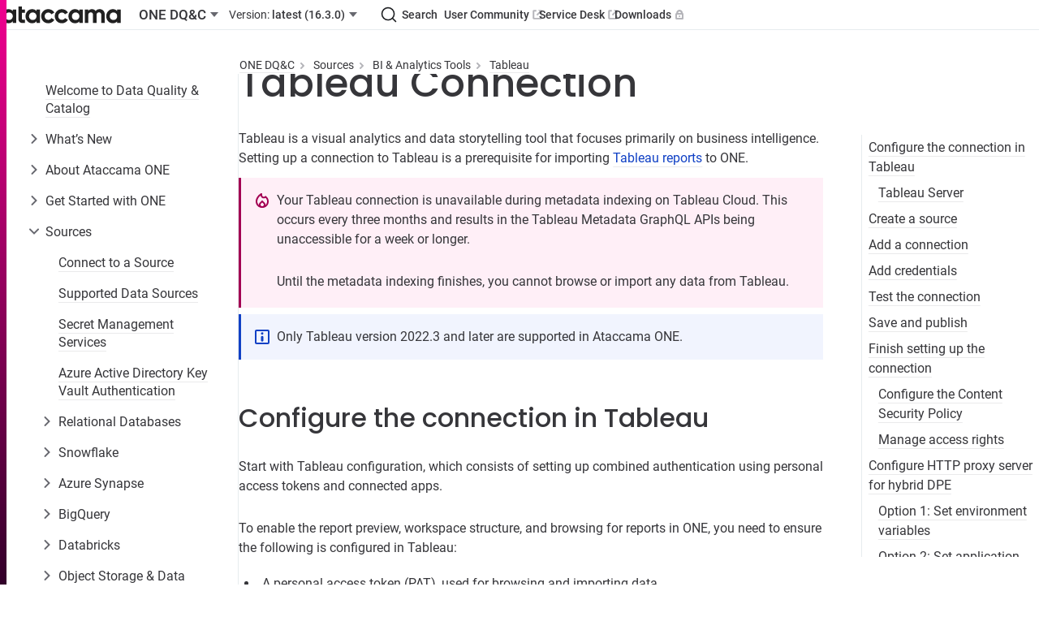

--- FILE ---
content_type: text/html
request_url: https://docs.ataccama.com/one/latest/sources/tableau-connection.html
body_size: 17867
content:
<!DOCTYPE html>
<html lang="en">
  <head>
    <!-- Google Tag Manager -->
<script>(function(w,d,s,l,i){w[l]=w[l]||[];w[l].push({'gtm.start':
new Date().getTime(),event:'gtm.js'});var f=d.getElementsByTagName(s)[0],
j=d.createElement(s),dl=l!='dataLayer'?'&l='+l:'';j.async=true;j.src=
'https://www.googletagmanager.com/gtm.js?id='+i+dl;f.parentNode.insertBefore(j,f);
})(window,document,'script','dataLayer','GTM-WLXLRM22');</script>
<!-- End Google Tag Manager -->
    <meta charset="utf-8">
    <meta name="viewport" content="width=device-width,initial-scale=1">
    <title>Tableau Connection :: Ataccama ONE</title>
    <link rel="canonical" href="https://docs.ataccama.com/one/latest/sources/tableau-connection.html">
    <link rel="prev" href="power-bi-report-server-connection.html">
    <link rel="next" href="content-security-policy-configuration.html">
    <meta name="generator" content="Antora 3.1.4">
<link rel="stylesheet" href="https://cdn.jsdelivr.net/npm/@docsearch/css@3">
<link rel="stylesheet" href="../../../_/css/site.css">
<link rel="apple-touch-icon" sizes="180x180" href="/apple-touch-icon.png">
<link rel="icon" type="image/png" sizes="32x32" href="/favicon-32x32.png">
<link rel="icon" type="image/png" sizes="16x16" href="/favicon-16x16.png">
<link rel="icon" type="image/x-icon" href="/favicon.ico">
<link rel="manifest" href="/site.webmanifest">
<link rel="mask-icon" href="/safari-pinned-tab.svg" color="#5bbad5">
<meta name="msapplication-TileColor" content="#da532c">
<meta name="theme-color" content="#ffffff">
<meta name="docsearch:application" content="one" />
<meta name="docsearch:version" content="latest" />
    <script>var uiRootPath = '../../../_'</script>
    <script>
    !function(t,e){var o,n,p,r;e.__SV||(window.posthog=e,e._i=[],e.init=function(i,s,a){function g(t,e){var o=e.split(".");2==o.length&&(t=t[o[0]],e=o[1]),t[e]=function(){t.push([e].concat(Array.prototype.slice.call(arguments,0)))}}(p=t.createElement("script")).type="text/javascript",p.crossOrigin="anonymous",p.async=!0,p.src=s.api_host.replace(".i.posthog.com","-assets.i.posthog.com")+"/static/array.js",(r=t.getElementsByTagName("script")[0]).parentNode.insertBefore(p,r);var u=e;for(void 0!==a?u=e[a]=[]:a="posthog",u.people=u.people||[],u.toString=function(t){var e="posthog";return"posthog"!==a&&(e+="."+a),t||(e+=" (stub)"),e},u.people.toString=function(){return u.toString(1)+".people (stub)"},o="init capture register register_once register_for_session unregister unregister_for_session getFeatureFlag getFeatureFlagPayload isFeatureEnabled reloadFeatureFlags updateEarlyAccessFeatureEnrollment getEarlyAccessFeatures on onFeatureFlags onSurveysLoaded onSessionId getSurveys getActiveMatchingSurveys renderSurvey canRenderSurvey identify setPersonProperties group resetGroups setPersonPropertiesForFlags resetPersonPropertiesForFlags setGroupPropertiesForFlags resetGroupPropertiesForFlags reset get_distinct_id getGroups get_session_id get_session_replay_url alias set_config startSessionRecording stopSessionRecording sessionRecordingStarted captureException loadToolbar get_property getSessionProperty createPersonProfile opt_in_capturing opt_out_capturing has_opted_in_capturing has_opted_out_capturing clear_opt_in_out_capturing debug getPageViewId captureTraceFeedback captureTraceMetric".split(" "),n=0;n<o.length;n++)g(u,o[n]);e._i.push([i,s,a])},e.__SV=1)}(document,window.posthog||[]);
    posthog.init('phc_f6JfSOKQGz1IXVZHw6wanEqgiNhE9IezOcpPTMHfzvk', {
        api_host: 'https://eu.i.posthog.com',
        person_profiles: 'always', // or 'always' to create profiles for anonymous users as well
    })
</script>   
  </head>
  <body class="article">
  <!-- Google Tag Manager (noscript) -->
    <noscript>
      <iframe src="https://www.googletagmanager.com/ns.html?id=GTM-WLXLRM22"
              height="0" width="0" style="display:none;visibility:hidden"></iframe>
    </noscript>
    <!-- End Google Tag Manager (noscript) -->
  <header class="header">
    <div class="header-start">
    <a class="logo" href="https://docs.ataccama.com">
        <img src="../../../_/img/ataccama-full-horizontal.svg" alt="Ataccama ONE"/>
    </a>
            <div class="app-version-selector" style="display: contents">
                <div class="popover">
                    <button class="button button--ghost app-switcher" aria-haspopup="true" aria-expanded="false">
                        <span class="ellipsis">ONE DQ&amp;C</span>
                        <svg xmlns="http://www.w3.org/2000/svg" width="20" viewBox="0 0 20 20" fill="none"><path fill-rule="evenodd" clip-rule="evenodd" d="m5 7 5 6 5-6H5Z" fill="currentColor"/></svg>
                    </button>
                        <div class="popover__menu">
                                    <a href="../../../cloud-portal/latest/overview.html" class="popover__item">Cloud Portal</a>
                                    <a href="../../../one-desktop/latest/overview.html" class="popover__item">ONE Desktop</a>
                                    <a href="../overview.html" class="popover__item">ONE DQ&amp;C</a>
                                    <a href="../../../mdm/latest/overview.html" class="popover__item">ONE MDM</a>
                                    <a href="../../../rdm/latest/overview.html" class="popover__item">ONE RDM</a>
                                    <a href="../../../runtime-server/latest/one-runtime-server.html" class="popover__item">ONE Runtime Server</a>

                        </div>
                </div>
                <div class="popover">
                    <button class="button button--ghost version-switcher" aria-haspopup="true" aria-expanded="false">
                        <span class="ellipsis"><span class="version-switcher__version" style="font-weight: 400">Version:</span> latest (16.3.0)</span>
                        <svg xmlns="http://www.w3.org/2000/svg" width="20" viewBox="0 0 20 20" fill="none"><path fill-rule="evenodd" clip-rule="evenodd" d="m5 7 5 6 5-6H5Z" fill="currentColor"/></svg>
                    </button>
                    <div class="popover__menu">
                            <a class="popover__item is-current" href="tableau-connection.html">latest (16.3.0)</a>
                            <a class="popover__item" href="../../16.2.0/sources/tableau-connection.html">16.2.0</a>
                            <a class="popover__item" href="../../16.1.0/sources/tableau-connection.html">16.1.0</a>
                            <a class="popover__item" href="../../16.0.0/sources/tableau-connection.html">16.0.0</a>
                            <a class="popover__item" href="../../15.4.0/sources/tableau-connection.html">15.4.0</a>
                            <a class="popover__item" href="../../15.3.0/sources/tableau-connection.html">15.3.0</a>
                            <a class="popover__item" href="../../15.2.0/sources/tableau-connection.html">15.2.0</a>
                            <a class="popover__item" href="../../15.1.0/sources/tableau-connection.html">15.1.0</a>
                            <a class="popover__item" href="../../14.5.x/sources/tableau-connection.html">14.5.x</a>
                            <a class="popover__item is-missing" href="../../13.9.x/overview.html">13.9.x</a>
                            <a class="popover__item is-missing" href="../../13.8.x/overview.html">13.8.x</a>
                            <a class="popover__item is-missing" href="../../13.7.x/overview.html">13.7.x</a>
                            <a class="popover__item is-missing" href="../../13.6.x/overview.html">13.6.x</a>
                            <a class="popover__item is-missing" href="../../13.5.0/overview.html">13.5.0</a>
                            <a class="popover__item is-missing" href="../../13.4.x/overview.html">13.4.x</a>
                            <a class="popover__item is-missing" href="../../13.3.x/overview.html">13.3.x</a>
                            <a class="popover__item is-missing" href="../../13.2.x/overview.html">13.2.x</a>
                    </div>
                </div>
            </div>
    </div>
    <div class="header-end">
        <div id="searchbox"></div>
        <a id="community" class="button button--ghost" href="https://community.ataccama.com">User Community <svg xmlns="http://www.w3.org/2000/svg" width="12" height="12" viewBox="0 0 12 12" fill="none">
<path d="M4.77893 0.25H1.875C0.977537 0.25 0.25 0.977537 0.25 1.875V10.125C0.25 11.0225 0.977537 11.75 1.875 11.75H10.125C11.0225 11.75 11.75 11.0225 11.75 10.125V7.2415H9.875V9.875H2.125V2.125H4.77893V0.25Z" fill="#B5B5BA"/>
<path d="M6.77893 0.257484L8.59781 2.07636L4.79213 5.88204L6.11796 7.20787L9.92364 3.40219L11.75 5.22855V0.25H6.77893V0.257484Z" fill="#B5B5BA"/>
</svg></a>
        <a id="service-desk" class="button button--ghost" href="https://atajira.atlassian.net/servicedesk/customer/portals">Service Desk <svg xmlns="http://www.w3.org/2000/svg" width="12" height="12" viewBox="0 0 12 12" fill="none">
<path d="M4.77893 0.25H1.875C0.977537 0.25 0.25 0.977537 0.25 1.875V10.125C0.25 11.0225 0.977537 11.75 1.875 11.75H10.125C11.0225 11.75 11.75 11.0225 11.75 10.125V7.2415H9.875V9.875H2.125V2.125H4.77893V0.25Z" fill="#B5B5BA"/>
<path d="M6.77893 0.257484L8.59781 2.07636L4.79213 5.88204L6.11796 7.20787L9.92364 3.40219L11.75 5.22855V0.25H6.77893V0.257484Z" fill="#B5B5BA"/>
</svg></a>
        <a id="downloads" class="button button--ghost" href="https://support.ataccama.com/downloads">Downloads <svg xmlns="http://www.w3.org/2000/svg" width="12" height="12" viewBox="0 0 12 12" fill="none">
<path d="M9.69405 4C10.484 4 11.123 4.599 11.123 5.335V10.668C11.123 11.405 10.483 12.002 9.69405 12.002H2.55305C1.76205 12 1.12305 11.404 1.12305 10.667V5.334C1.12305 4.598 1.76305 4.001 2.55205 4.001H9.69405V4ZM9.12305 6H3.12305V10.001H9.12305V6ZM6.12305 7C6.38826 7 6.64262 7.10536 6.83015 7.29289C7.01769 7.48043 7.12305 7.73478 7.12305 8C7.12305 8.26522 7.01769 8.51957 6.83015 8.70711C6.64262 8.89464 6.38826 9 6.12305 9C5.85783 9 5.60348 8.89464 5.41594 8.70711C5.2284 8.51957 5.12305 8.26522 5.12305 8C5.12305 7.73478 5.2284 7.48043 5.41594 7.29289C5.60348 7.10536 5.85783 7 6.12305 7ZM6.12305 6.10478e-07C6.82545 -0.000387449 7.51556 0.184238 8.12395 0.535297C8.73233 0.886356 9.23751 1.39146 9.58866 1.99979C9.93981 2.60812 10.1245 3.29821 10.1243 4.00061C10.124 4.70302 9.93869 5.39296 9.58705 6.001H2.65905C2.30741 5.39296 2.12212 4.70302 2.12184 4.00061C2.12155 3.29821 2.30628 2.60812 2.65743 1.99979C3.00858 1.39146 3.51377 0.886356 4.12215 0.535297C4.73053 0.184238 5.42064 -0.000387449 6.12305 6.10478e-07ZM6.12305 2.286C5.89455 2.28041 5.66723 2.32059 5.45449 2.40415C5.24174 2.48772 5.04786 2.613 4.88425 2.77261C4.72064 2.93222 4.59061 3.12295 4.50181 3.33356C4.413 3.54417 4.36722 3.77042 4.36715 3.99899C4.36709 4.22756 4.41274 4.45383 4.50142 4.6645C4.5901 4.87516 4.72002 5.06596 4.88354 5.22567C5.04705 5.38537 5.24086 5.51076 5.45356 5.59446C5.66625 5.67815 5.89354 5.71845 6.12205 5.713C6.56933 5.70233 6.99471 5.51718 7.30733 5.1971C7.61995 4.87703 7.79502 4.4474 7.79515 3.99999C7.79528 3.55258 7.62046 3.12285 7.30803 2.80259C6.9956 2.48233 6.57033 2.29694 6.12305 2.286Z" fill="#B5B5BA"/>
</svg></a>
    </div>
    <div class="popover" id="menu">
        <button class="button button--ghost" aria-haspopup="true" aria-expanded="false">
            <span style="display: contents">
                <svg class="wide" xmlns="http://www.w3.org/2000/svg" viewBox="0 0 20 20" fill="currentColor"><path fill-rule="evenodd" d="M8 4a2 2 0 1 1 4 0 2 2 0 0 1-4 0zm0 6a2 2 0 1 1 4 0 2 2 0 0 1-4 0zm0 6a2 2 0 1 1 4 0 2 2 0 0 1-4 0z"/></svg>
                <span class="mobile">
                    <svg class="open" xmlns="http://www.w3.org/2000/svg" xmlns:xlink="http://www.w3.org/1999/xlink" viewBox="0 0 20 20" fill="currentColor"><defs><path id="icon-items-3-justified-medium_svg__a" d="M17 10a1 1 0 0 1 1 1v1a1 1 0 0 1-1 1H1a1 1 0 0 1-1-1v-1a1 1 0 0 1 1-1h16zm0-5a1 1 0 0 1 1 1v1a1 1 0 0 1-1 1H1a1 1 0 0 1-1-1V6a1 1 0 0 1 1-1h16zm0-5a1 1 0 0 1 1 1v1a1 1 0 0 1-1 1H1a1 1 0 0 1-1-1V1a1 1 0 0 1 1-1h16z"/></defs><g fill-rule="evenodd" transform="translate(1 4)"><mask id="icon-items-3-justified-medium_svg__b"><use xmlns:xlink="http://www.w3.org/1999/xlink" xlink:href="#icon-items-3-justified-medium_svg__a"/></mask><use xmlns:xlink="http://www.w3.org/1999/xlink" xlink:href="#icon-items-3-justified-medium_svg__a"/><path fill-rule="nonzero" d="M-1-4h20v20H-1z" mask="url(#icon-items-3-justified-medium_svg__b)"/></g></svg>
                    <svg class="close" xmlns="http://www.w3.org/2000/svg" viewBox="0 0 20 20" fill="currentColor"><path d="m8.5 10-3.793 3.793a1 1 0 0 0 0 1.414l.086.086a1 1 0 0 0 1.414 0L10 11.5l3.793 3.793a1 1 0 0 0 1.414 0l.086-.086a1 1 0 0 0 0-1.414L11.5 10l3.793-3.793a1 1 0 0 0 0-1.414l-.086-.086a1 1 0 0 0-1.414 0L10 8.5 6.207 4.707a1 1 0 0 0-1.414 0l-.086.086a1 1 0 0 0 0 1.414L8.5 10z" class="icon-cross-medium_svg__close_svg__path" fill-rule="evenodd"></path></svg>
                </span>
            </span>
        </button>
        <div class="popover__menu popover__menu--right">
            <div class="main-nav">
                        <a href="../../../ataccama-one-agentic/latest/overview.html" class="popover__item">Ataccama ONE Agentic</a>
                        <a href="../../../cloud-portal/latest/overview.html" class="popover__item">Cloud Portal</a>
                        <a href="../../../one-desktop/latest/overview.html" class="popover__item">ONE Desktop</a>
                        <a href="../overview.html" class="popover__item is-current">ONE DQ&amp;C</a>
                            <div style="padding-inline-start: var(--space-M)">
                                    <a class="popover__item version is-current" href="tableau-connection.html">latest (16.3.0)</a>
                                    <a class="popover__item version" href="../../16.2.0/sources/tableau-connection.html">16.2.0</a>
                                    <a class="popover__item version" href="../../16.1.0/sources/tableau-connection.html">16.1.0</a>
                                    <a class="popover__item version" href="../../16.0.0/sources/tableau-connection.html">16.0.0</a>
                                    <a class="popover__item version" href="../../15.4.0/sources/tableau-connection.html">15.4.0</a>
                                    <a class="popover__item version" href="../../15.3.0/sources/tableau-connection.html">15.3.0</a>
                                    <a class="popover__item version" href="../../15.2.0/sources/tableau-connection.html">15.2.0</a>
                                    <a class="popover__item version" href="../../15.1.0/sources/tableau-connection.html">15.1.0</a>
                                    <a class="popover__item version" href="../../14.5.x/sources/tableau-connection.html">14.5.x</a>
                                    <a class="popover__item version is-missing" href="../../13.9.x/overview.html">13.9.x</a>
                                    <a class="popover__item version is-missing" href="../../13.8.x/overview.html">13.8.x</a>
                                    <a class="popover__item version is-missing" href="../../13.7.x/overview.html">13.7.x</a>
                                    <a class="popover__item version is-missing" href="../../13.6.x/overview.html">13.6.x</a>
                                    <a class="popover__item version is-missing" href="../../13.5.0/overview.html">13.5.0</a>
                                    <a class="popover__item version is-missing" href="../../13.4.x/overview.html">13.4.x</a>
                                    <a class="popover__item version is-missing" href="../../13.3.x/overview.html">13.3.x</a>
                                    <a class="popover__item version is-missing" href="../../13.2.x/overview.html">13.2.x</a>
                            </div>
                        <a href="../../../mdm/latest/overview.html" class="popover__item">ONE MDM</a>
                        <a href="../../../rdm/latest/overview.html" class="popover__item">ONE RDM</a>
                        <a href="../../../runtime-server/latest/one-runtime-server.html" class="popover__item">ONE Runtime Server</a>

            </div>
            <div class="links"></div>
            <div class="app-nav"></div>
        </div>
    </div>
</header>

<script type="text/javascript">
    document.addEventListener("DOMContentLoaded", () => {
        const links = document.querySelector('.header-end')
        const menuContentMainNav = document.querySelector('#menu .popover__menu .main-nav')
        const menuContentLinks = document.querySelector('#menu .popover__menu .links')

        const appNavContainer = document.querySelector('.nav-container')
        const appNav = document.querySelector('aside.nav')
        const menuContentAppNav = document.querySelector('#menu .popover__menu .app-nav')

        function renderMenu() {
            if(!menuContentAppNav.children.length && getComputedStyle(appNavContainer).visibility === 'hidden') {
                menuContentAppNav.append(appNav)
            }

            if(!appNavContainer.children.length && getComputedStyle(appNavContainer).visibility === 'visible') {
                appNavContainer.append(appNav)
            }

            links.querySelectorAll('a').forEach(elA => {
                const tabIndex = elA.offsetTop ? -1 : 0
                if (elA.tabIndex !== tabIndex) {
                    elA.setAttribute('tabindex', String(tabIndex))

                    if (tabIndex === -1) {
                        const e = elA.cloneNode(true)
                        e.tabIndex = 0
                        e.className = 'popover__item'
                        e.id = elA.id + 'copy'
                        menuContentLinks.append(e)
                    } else {
                        menuContentLinks.querySelector(`#${elA.id}copy`).remove()
                    }
                }
            })
        }

        const observer = new ResizeObserver(renderMenu)
        observer.observe(links)
    })
</script>  <div id="lightbox" class="lightbox" tabindex="0">
    <button class="close-btn">&times;</button>
    <img src="" alt="" class="lightbox-image">
  </div>
  <div class="body">
<div class="nav-container" data-component="one" data-version="latest">
  <aside class="nav">
<div class="nav-panel-menu is-active" data-panel="menu">
  <nav class="nav-menu">
      <ul class="nav-list">
  <li class="nav-item" data-depth="0">
      <ul class="nav-list">
  <li class="nav-item" data-depth="0">
        <a class="nav-link" href="../overview.html">Welcome to Data Quality &amp; Catalog</a>
      
  </li>
  <li class="nav-item" data-depth="0">
        <button class="nav-item-toggle">
            <svg xmlns="http://www.w3.org/2000/svg" viewBox="0 0 20 20" fill="currentColor"><path fill-rule="evenodd" clip-rule="evenodd" d="M6.818 4.343a1 1 0 0 1 1.414 0L13.89 10l-5.657 5.657a1 1 0 0 1-1.414-1.414L11.06 10 6.818 5.757a1 1 0 0 1 0-1.414Z"></path></svg>
        </button>
        <span class="nav-text">What&#8217;s New</span>
      <ul class="nav-list">
  <li class="nav-item" data-depth="1">
        <a class="nav-link" href="../release-notes/ataccama-16.3.0-release-notes.html">Ataccama 16.3.0 Release Notes</a>
      
  </li>
  <li class="nav-item" data-depth="1">
        <a class="nav-link" href="../release-notes/ataccama-16.2.0-release-notes.html">Ataccama 16.2.0 Release Notes</a>
      
  </li>
  <li class="nav-item" data-depth="1">
        <a class="nav-link" href="../release-notes/ataccama-16.1.0-release-notes.html">Ataccama 16.1.0 Release Notes</a>
      
  </li>
  <li class="nav-item" data-depth="1">
        <a class="nav-link" href="../release-notes/ataccama-16.0.0-release-notes.html">Ataccama 16.0.0 Release Notes</a>
      
  </li>
  <li class="nav-item" data-depth="1">
        <a class="nav-link" href="../release-notes/data-quality-gates-release-notes.html">Ataccama Data Quality Gates Release Notes</a>
      
  </li>
  <li class="nav-item" data-depth="1">
        <button class="nav-item-toggle">
            <svg xmlns="http://www.w3.org/2000/svg" viewBox="0 0 20 20" fill="currentColor"><path fill-rule="evenodd" clip-rule="evenodd" d="M6.818 4.343a1 1 0 0 1 1.414 0L13.89 10l-5.657 5.657a1 1 0 0 1-1.414-1.414L11.06 10 6.818 5.757a1 1 0 0 1 0-1.414Z"></path></svg>
        </button>
        <span class="nav-text">Version 15</span>
      <ul class="nav-list">
  <li class="nav-item" data-depth="2">
        <a class="nav-link" href="../release-notes/ataccama-15.4.1-release-notes.html">Ataccama 15.4.1 Release Notes</a>
      
  </li>
  <li class="nav-item" data-depth="2">
        <a class="nav-link" href="../release-notes/ataccama-15.4.0-release-notes.html">Ataccama 15.4.0 Release Notes</a>
      
  </li>
  <li class="nav-item" data-depth="2">
        <a class="nav-link" href="../release-notes/ataccama-15.3.0-release-notes.html">Ataccama 15.3.0 Release Notes</a>
      
  </li>
  <li class="nav-item" data-depth="2">
        <a class="nav-link" href="../release-notes/ataccama-15.2.0-release-notes.html">Ataccama 15.2.0 Release Notes</a>
      
  </li>
  <li class="nav-item" data-depth="2">
        <a class="nav-link" href="../release-notes/ataccama-15.1.0-release-notes.html">Ataccama 15.1.0 Release Notes</a>
      
  </li>
</ul>

  </li>
  <li class="nav-item" data-depth="1">
        <button class="nav-item-toggle">
            <svg xmlns="http://www.w3.org/2000/svg" viewBox="0 0 20 20" fill="currentColor"><path fill-rule="evenodd" clip-rule="evenodd" d="M6.818 4.343a1 1 0 0 1 1.414 0L13.89 10l-5.657 5.657a1 1 0 0 1-1.414-1.414L11.06 10 6.818 5.757a1 1 0 0 1 0-1.414Z"></path></svg>
        </button>
        <span class="nav-text">Version 14</span>
      <ul class="nav-list">
  <li class="nav-item" data-depth="2">
        <a class="nav-link" href="../release-notes/ataccama-14.5.3-release-notes.html">Ataccama 14.5.3 Release Notes</a>
      
  </li>
  <li class="nav-item" data-depth="2">
        <a class="nav-link" href="../release-notes/ataccama-14.5.2-release-notes.html">Ataccama 14.5.2 Release Notes</a>
      
  </li>
  <li class="nav-item" data-depth="2">
        <a class="nav-link" href="../release-notes/ataccama-14.5.1-release-notes.html">Ataccama 14.5.1 Release Notes</a>
      
  </li>
  <li class="nav-item" data-depth="2">
        <a class="nav-link" href="../release-notes/ataccama-14.5.0-release-notes.html">Ataccama 14.5.0 Release Notes</a>
      
  </li>
  <li class="nav-item" data-depth="2">
        <a class="nav-link" href="../release-notes/ataccama-14.4.0-release-notes.html">Ataccama 14.4.0 Release Notes</a>
      
  </li>
  <li class="nav-item" data-depth="2">
        <a class="nav-link" href="../release-notes/ataccama-14.3.0-release-notes.html">Ataccama 14.3.0 Release Notes</a>
      
  </li>
  <li class="nav-item" data-depth="2">
        <a class="nav-link" href="../release-notes/ataccama-14.2.0-release-notes.html">Ataccama 14.2.0 Release Notes</a>
      
  </li>
  <li class="nav-item" data-depth="2">
        <a class="nav-link" href="../release-notes/ataccama-14.1.0-release-notes.html">Ataccama 14.1.0 Release Notes</a>
      
  </li>
</ul>

  </li>
</ul>

  </li>
  <li class="nav-item" data-depth="0">
        <button class="nav-item-toggle">
            <svg xmlns="http://www.w3.org/2000/svg" viewBox="0 0 20 20" fill="currentColor"><path fill-rule="evenodd" clip-rule="evenodd" d="M6.818 4.343a1 1 0 0 1 1.414 0L13.89 10l-5.657 5.657a1 1 0 0 1-1.414-1.414L11.06 10 6.818 5.757a1 1 0 0 1 0-1.414Z"></path></svg>
        </button>
        <span class="nav-text">About Ataccama ONE</span>
      <ul class="nav-list">
  <li class="nav-item" data-depth="1">
        <a class="nav-link" href="../ataccama-lifecycle-policy.html">Ataccama Lifecycle Policy</a>
      
  </li>
  <li class="nav-item" data-depth="1">
        <a class="nav-link" href="../supported-ataccama-products.html">Supported Ataccama Products</a>
      
  </li>
  <li class="nav-item" data-depth="1">
        <a class="nav-link" href="../user-and-asset-types.html">User and Asset Types</a>
      
  </li>
</ul>

  </li>
  <li class="nav-item" data-depth="0">
        <button class="nav-item-toggle">
            <svg xmlns="http://www.w3.org/2000/svg" viewBox="0 0 20 20" fill="currentColor"><path fill-rule="evenodd" clip-rule="evenodd" d="M6.818 4.343a1 1 0 0 1 1.414 0L13.89 10l-5.657 5.657a1 1 0 0 1-1.414-1.414L11.06 10 6.818 5.757a1 1 0 0 1 0-1.414Z"></path></svg>
        </button>
        <span class="nav-text">Get Started with ONE</span>
      <ul class="nav-list">
  <li class="nav-item" data-depth="1">
        <a class="nav-link" href="../getting-started/get-started-with-catalog-and-glossary.html">Get Started with Catalog and Glossary</a>
      
  </li>
  <li class="nav-item" data-depth="1">
        <a class="nav-link" href="../getting-started/get-started-with-data-quality.html">Get Started with Data Quality</a>
      
  </li>
  <li class="nav-item" data-depth="1">
        <a class="nav-link" href="../getting-started/get-started-with-data-observability.html">Get Started with Data Observability</a>
      
  </li>
  <li class="nav-item" data-depth="1">
        <a class="nav-link" href="../getting-started/get-started-with-one-data.html">Get Started with ONE Data</a>
      
  </li>
  <li class="nav-item" data-depth="1">
        <a class="nav-link" href="../getting-started/get-started-with-generative-ai.html">Get Started with Generative AI</a>
      
  </li>
</ul>

  </li>
  <li class="nav-item" data-depth="0">
        <button class="nav-item-toggle">
            <svg xmlns="http://www.w3.org/2000/svg" viewBox="0 0 20 20" fill="currentColor"><path fill-rule="evenodd" clip-rule="evenodd" d="M6.818 4.343a1 1 0 0 1 1.414 0L13.89 10l-5.657 5.657a1 1 0 0 1-1.414-1.414L11.06 10 6.818 5.757a1 1 0 0 1 0-1.414Z"></path></svg>
        </button>
        <span class="nav-text">Sources</span>
      <ul class="nav-list">
  <li class="nav-item" data-depth="1">
        <a class="nav-link" href="sources.html">Connect to a Source</a>
      
  </li>
  <li class="nav-item" data-depth="1">
        <a class="nav-link" href="supported-data-sources.html">Supported Data Sources</a>
      
  </li>
  <li class="nav-item" data-depth="1">
        <a class="nav-link" href="secret-management-services.html">Secret Management Services</a>
      
  </li>
  <li class="nav-item" data-depth="1">
        <a class="nav-link" href="../third-party-software/azure-active-directory-key-vault-authentication.html">Azure Active Directory Key Vault Authentication</a>
      
  </li>
  <li class="nav-item" data-depth="1">
        <button class="nav-item-toggle">
            <svg xmlns="http://www.w3.org/2000/svg" viewBox="0 0 20 20" fill="currentColor"><path fill-rule="evenodd" clip-rule="evenodd" d="M6.818 4.343a1 1 0 0 1 1.414 0L13.89 10l-5.657 5.657a1 1 0 0 1-1.414-1.414L11.06 10 6.818 5.757a1 1 0 0 1 0-1.414Z"></path></svg>
        </button>
        <span class="nav-text">Relational Databases</span>
      <ul class="nav-list">
  <li class="nav-item" data-depth="2">
        <button class="nav-item-toggle">
            <svg xmlns="http://www.w3.org/2000/svg" viewBox="0 0 20 20" fill="currentColor"><path fill-rule="evenodd" clip-rule="evenodd" d="M6.818 4.343a1 1 0 0 1 1.414 0L13.89 10l-5.657 5.657a1 1 0 0 1-1.414-1.414L11.06 10 6.818 5.757a1 1 0 0 1 0-1.414Z"></path></svg>
        </button>
        <a class="nav-link" href="relational-database-connection.html">Relational Database Connection</a>
      <ul class="nav-list">
  <li class="nav-item" data-depth="3">
        <a class="nav-link" href="add-driver-properties.html">Add Driver Properties</a>
      
  </li>
</ul>

  </li>
  <li class="nav-item" data-depth="2">
        <a class="nav-link" href="how-to-connect-to-ms-sql-using-kerberos-auth-to-windows-ad.html">Connect to MS SQL Using Kerberos Authentication to Windows Active Directory</a>
      
  </li>
  <li class="nav-item" data-depth="2">
        <a class="nav-link" href="azure-sql-connection.html">Azure SQL</a>
      
  </li>
</ul>

  </li>
  <li class="nav-item" data-depth="1">
        <button class="nav-item-toggle">
            <svg xmlns="http://www.w3.org/2000/svg" viewBox="0 0 20 20" fill="currentColor"><path fill-rule="evenodd" clip-rule="evenodd" d="M6.818 4.343a1 1 0 0 1 1.414 0L13.89 10l-5.657 5.657a1 1 0 0 1-1.414-1.414L11.06 10 6.818 5.757a1 1 0 0 1 0-1.414Z"></path></svg>
        </button>
        <span class="nav-text">Snowflake</span>
      <ul class="nav-list">
  <li class="nav-item" data-depth="2">
        <a class="nav-link" href="snowflake-connection.html">Snowflake Connection</a>
      
  </li>
  <li class="nav-item" data-depth="2">
        <a class="nav-link" href="snowflake-pushdown-processing.html">Snowflake Pushdown Processing</a>
      
  </li>
</ul>

  </li>
  <li class="nav-item" data-depth="1">
        <button class="nav-item-toggle">
            <svg xmlns="http://www.w3.org/2000/svg" viewBox="0 0 20 20" fill="currentColor"><path fill-rule="evenodd" clip-rule="evenodd" d="M6.818 4.343a1 1 0 0 1 1.414 0L13.89 10l-5.657 5.657a1 1 0 0 1-1.414-1.414L11.06 10 6.818 5.757a1 1 0 0 1 0-1.414Z"></path></svg>
        </button>
        <span class="nav-text">Azure Synapse</span>
      <ul class="nav-list">
  <li class="nav-item" data-depth="2">
        <a class="nav-link" href="azure-synapse-connection.html">Azure Synapse Analytics Connection</a>
      
  </li>
  <li class="nav-item" data-depth="2">
        <a class="nav-link" href="synapse-pushdown.html">Azure Synapse Pushdown Processing</a>
      
  </li>
</ul>

  </li>
  <li class="nav-item" data-depth="1">
        <button class="nav-item-toggle">
            <svg xmlns="http://www.w3.org/2000/svg" viewBox="0 0 20 20" fill="currentColor"><path fill-rule="evenodd" clip-rule="evenodd" d="M6.818 4.343a1 1 0 0 1 1.414 0L13.89 10l-5.657 5.657a1 1 0 0 1-1.414-1.414L11.06 10 6.818 5.757a1 1 0 0 1 0-1.414Z"></path></svg>
        </button>
        <span class="nav-text">BigQuery</span>
      <ul class="nav-list">
  <li class="nav-item" data-depth="2">
        <a class="nav-link" href="bigquery-connection.html">BigQuery Connection</a>
      
  </li>
  <li class="nav-item" data-depth="2">
        <a class="nav-link" href="bigquery-pushdown.html">BigQuery Pushdown Processing</a>
      
  </li>
</ul>

  </li>
  <li class="nav-item" data-depth="1">
        <button class="nav-item-toggle">
            <svg xmlns="http://www.w3.org/2000/svg" viewBox="0 0 20 20" fill="currentColor"><path fill-rule="evenodd" clip-rule="evenodd" d="M6.818 4.343a1 1 0 0 1 1.414 0L13.89 10l-5.657 5.657a1 1 0 0 1-1.414-1.414L11.06 10 6.818 5.757a1 1 0 0 1 0-1.414Z"></path></svg>
        </button>
        <span class="nav-text">Databricks</span>
      <ul class="nav-list">
  <li class="nav-item" data-depth="2">
        <a class="nav-link" href="databricks-overview.html">Databricks Integration Overview</a>
      
  </li>
  <li class="nav-item" data-depth="2">
        <a class="nav-link" href="databricks-azure-connection.html">Azure Databricks</a>
      
  </li>
  <li class="nav-item" data-depth="2">
        <a class="nav-link" href="aws-databricks.html">Databricks on AWS</a>
      
  </li>
  <li class="nav-item" data-depth="2">
        <a class="nav-link" href="databricks-jdbc-connection.html">Databricks JDBC</a>
      
  </li>
  <li class="nav-item" data-depth="2">
        <a class="nav-link" href="databricks-pushdown.html">Databricks Pushdown Processing</a>
      
  </li>
</ul>

  </li>
  <li class="nav-item" data-depth="1">
        <button class="nav-item-toggle">
            <svg xmlns="http://www.w3.org/2000/svg" viewBox="0 0 20 20" fill="currentColor"><path fill-rule="evenodd" clip-rule="evenodd" d="M6.818 4.343a1 1 0 0 1 1.414 0L13.89 10l-5.657 5.657a1 1 0 0 1-1.414-1.414L11.06 10 6.818 5.757a1 1 0 0 1 0-1.414Z"></path></svg>
        </button>
        <span class="nav-text">Object Storage &amp; Data Lakes</span>
      <ul class="nav-list">
  <li class="nav-item" data-depth="2">
        <a class="nav-link" href="amazon-s3-connection.html">Amazon S3</a>
      
  </li>
  <li class="nav-item" data-depth="2">
        <a class="nav-link" href="azure-data-lake-storage-gen2-connection.html">Azure Data Lake Storage Gen2</a>
      
  </li>
  <li class="nav-item" data-depth="2">
        <a class="nav-link" href="google-cloud-storage-connection.html">Google Cloud Storage</a>
      
  </li>
  <li class="nav-item" data-depth="2">
        <a class="nav-link" href="onelake-connection.html">OneLake</a>
      
  </li>
  <li class="nav-item" data-depth="2">
        <a class="nav-link" href="lakehouse-sql-analytics-endpoint.html">Lakehouse SQL Analytics Endpoint</a>
      
  </li>
</ul>

  </li>
  <li class="nav-item" data-depth="1">
        <button class="nav-item-toggle">
            <svg xmlns="http://www.w3.org/2000/svg" viewBox="0 0 20 20" fill="currentColor"><path fill-rule="evenodd" clip-rule="evenodd" d="M6.818 4.343a1 1 0 0 1 1.414 0L13.89 10l-5.657 5.657a1 1 0 0 1-1.414-1.414L11.06 10 6.818 5.757a1 1 0 0 1 0-1.414Z"></path></svg>
        </button>
        <span class="nav-text">File Systems &amp; Drives</span>
      <ul class="nav-list">
  <li class="nav-item" data-depth="2">
        <button class="nav-item-toggle">
            <svg xmlns="http://www.w3.org/2000/svg" viewBox="0 0 20 20" fill="currentColor"><path fill-rule="evenodd" clip-rule="evenodd" d="M6.818 4.343a1 1 0 0 1 1.414 0L13.89 10l-5.657 5.657a1 1 0 0 1-1.414-1.414L11.06 10 6.818 5.757a1 1 0 0 1 0-1.414Z"></path></svg>
        </button>
        <a class="nav-link" href="google-drive-connection.html">Google Drive</a>
      <ul class="nav-list">
  <li class="nav-item" data-depth="3">
        <a class="nav-link" href="how-to-set-up-google-cloud-application.html">Google Cloud Application Configuration</a>
      
  </li>
</ul>

  </li>
  <li class="nav-item" data-depth="2">
        <a class="nav-link" href="microsoft-onedrive-storage-connection.html">Microsoft OneDrive Storage</a>
      
  </li>
  <li class="nav-item" data-depth="2">
        <a class="nav-link" href="dropbox-connection.html">Dropbox</a>
      
  </li>
  <li class="nav-item" data-depth="2">
        <a class="nav-link" href="local-file-system-connection.html">Local File System</a>
      
  </li>
</ul>

  </li>
  <li class="nav-item" data-depth="1">
        <button class="nav-item-toggle">
            <svg xmlns="http://www.w3.org/2000/svg" viewBox="0 0 20 20" fill="currentColor"><path fill-rule="evenodd" clip-rule="evenodd" d="M6.818 4.343a1 1 0 0 1 1.414 0L13.89 10l-5.657 5.657a1 1 0 0 1-1.414-1.414L11.06 10 6.818 5.757a1 1 0 0 1 0-1.414Z"></path></svg>
        </button>
        <span class="nav-text">BI &amp; Analytics Tools</span>
      <ul class="nav-list">
  <li class="nav-item" data-depth="2">
        <a class="nav-link" href="power-bi-connection.html">Power BI</a>
      
  </li>
  <li class="nav-item" data-depth="2">
        <a class="nav-link" href="power-bi-report-server-connection.html">Power BI Report Server</a>
      
  </li>
  <li class="nav-item is-current-page" data-depth="2">
        <button class="nav-item-toggle">
            <svg xmlns="http://www.w3.org/2000/svg" viewBox="0 0 20 20" fill="currentColor"><path fill-rule="evenodd" clip-rule="evenodd" d="M6.818 4.343a1 1 0 0 1 1.414 0L13.89 10l-5.657 5.657a1 1 0 0 1-1.414-1.414L11.06 10 6.818 5.757a1 1 0 0 1 0-1.414Z"></path></svg>
        </button>
        <a class="nav-link" href="tableau-connection.html">Tableau</a>
      <ul class="nav-list">
  <li class="nav-item" data-depth="3">
        <a class="nav-link" href="content-security-policy-configuration.html">Content Security Policy Configuration</a>
      
  </li>
</ul>

  </li>
</ul>

  </li>
  <li class="nav-item" data-depth="1">
        <button class="nav-item-toggle">
            <svg xmlns="http://www.w3.org/2000/svg" viewBox="0 0 20 20" fill="currentColor"><path fill-rule="evenodd" clip-rule="evenodd" d="M6.818 4.343a1 1 0 0 1 1.414 0L13.89 10l-5.657 5.657a1 1 0 0 1-1.414-1.414L11.06 10 6.818 5.757a1 1 0 0 1 0-1.414Z"></path></svg>
        </button>
        <span class="nav-text">Business Applications</span>
      <ul class="nav-list">
  <li class="nav-item" data-depth="2">
        <a class="nav-link" href="salesforce-connection.html">Salesforce</a>
      
  </li>
  <li class="nav-item" data-depth="2">
        <a class="nav-link" href="sap-rfc-connection.html">SAP RFC</a>
      
  </li>
</ul>

  </li>
  <li class="nav-item" data-depth="1">
        <button class="nav-item-toggle">
            <svg xmlns="http://www.w3.org/2000/svg" viewBox="0 0 20 20" fill="currentColor"><path fill-rule="evenodd" clip-rule="evenodd" d="M6.818 4.343a1 1 0 0 1 1.414 0L13.89 10l-5.657 5.657a1 1 0 0 1-1.414-1.414L11.06 10 6.818 5.757a1 1 0 0 1 0-1.414Z"></path></svg>
        </button>
        <span class="nav-text">File Formats</span>
      <ul class="nav-list">
  <li class="nav-item" data-depth="2">
        <a class="nav-link" href="apache-avro.html">Apache Avro</a>
      
  </li>
  <li class="nav-item" data-depth="2">
        <a class="nav-link" href="apache-parquet.html">Apache Parquet</a>
      
  </li>
  <li class="nav-item" data-depth="2">
        <a class="nav-link" href="microsoft-excel-files.html">Microsoft Excel Files</a>
      
  </li>
  <li class="nav-item" data-depth="2">
        <a class="nav-link" href="custom-file-import.html">Custom File Import</a>
      
  </li>
</ul>

  </li>
  <li class="nav-item" data-depth="1">
        <a class="nav-link" href="mdm-and-rdm-connection.html">MDM and RDM</a>
      
  </li>
  <li class="nav-item" data-depth="1">
        <a class="nav-link" href="one-data-connection.html">ONE Data</a>
      
  </li>
  <li class="nav-item" data-depth="1">
        <a class="nav-link" href="data-stories-connection.html">Data Stories</a>
      
  </li>
</ul>

  </li>
  <li class="nav-item" data-depth="0">
        <button class="nav-item-toggle">
            <svg xmlns="http://www.w3.org/2000/svg" viewBox="0 0 20 20" fill="currentColor"><path fill-rule="evenodd" clip-rule="evenodd" d="M6.818 4.343a1 1 0 0 1 1.414 0L13.89 10l-5.657 5.657a1 1 0 0 1-1.414-1.414L11.06 10 6.818 5.757a1 1 0 0 1 0-1.414Z"></path></svg>
        </button>
        <span class="nav-text">Catalog</span>
      <ul class="nav-list">
  <li class="nav-item" data-depth="1">
        <button class="nav-item-toggle">
            <svg xmlns="http://www.w3.org/2000/svg" viewBox="0 0 20 20" fill="currentColor"><path fill-rule="evenodd" clip-rule="evenodd" d="M6.818 4.343a1 1 0 0 1 1.414 0L13.89 10l-5.657 5.657a1 1 0 0 1-1.414-1.414L11.06 10 6.818 5.757a1 1 0 0 1 0-1.414Z"></path></svg>
        </button>
        <a class="nav-link" href="../catalog-items/catalog-items.html">Catalog Items</a>
      <ul class="nav-list">
  <li class="nav-item" data-depth="2">
        <a class="nav-link" href="../catalog-items/sql-catalog-items.html">SQL Catalog Items</a>
      
  </li>
  <li class="nav-item" data-depth="2">
        <a class="nav-link" href="../catalog-items/create-data-slice.html">Create a Data Slice</a>
      
  </li>
</ul>

  </li>
  <li class="nav-item" data-depth="1">
        <button class="nav-item-toggle">
            <svg xmlns="http://www.w3.org/2000/svg" viewBox="0 0 20 20" fill="currentColor"><path fill-rule="evenodd" clip-rule="evenodd" d="M6.818 4.343a1 1 0 0 1 1.414 0L13.89 10l-5.657 5.657a1 1 0 0 1-1.414-1.414L11.06 10 6.818 5.757a1 1 0 0 1 0-1.414Z"></path></svg>
        </button>
        <a class="nav-link" href="../reports/reports.html">Reports</a>
      <ul class="nav-list">
  <li class="nav-item" data-depth="2">
        <a class="nav-link" href="../reports/reports-from-data-stories.html">Reports from Data Stories</a>
      
  </li>
  <li class="nav-item" data-depth="2">
        <a class="nav-link" href="../reports/reports-from-power-bi.html">Reports from Power BI</a>
      
  </li>
  <li class="nav-item" data-depth="2">
        <a class="nav-link" href="../reports/reports-from-tableau.html">Reports from Tableau</a>
      
  </li>
  <li class="nav-item" data-depth="2">
        <a class="nav-link" href="../reports/reports-from-other-bi-tools.html">Reports from Other BI Tools</a>
      
  </li>
</ul>

  </li>
  <li class="nav-item" data-depth="1">
        <button class="nav-item-toggle">
            <svg xmlns="http://www.w3.org/2000/svg" viewBox="0 0 20 20" fill="currentColor"><path fill-rule="evenodd" clip-rule="evenodd" d="M6.818 4.343a1 1 0 0 1 1.414 0L13.89 10l-5.657 5.657a1 1 0 0 1-1.414-1.414L11.06 10 6.818 5.757a1 1 0 0 1 0-1.414Z"></path></svg>
        </button>
        <span class="nav-text">Profiling</span>
      <ul class="nav-list">
  <li class="nav-item" data-depth="2">
        <button class="nav-item-toggle">
            <svg xmlns="http://www.w3.org/2000/svg" viewBox="0 0 20 20" fill="currentColor"><path fill-rule="evenodd" clip-rule="evenodd" d="M6.818 4.343a1 1 0 0 1 1.414 0L13.89 10l-5.657 5.657a1 1 0 0 1-1.414-1.414L11.06 10 6.818 5.757a1 1 0 0 1 0-1.414Z"></path></svg>
        </button>
        <a class="nav-link" href="../catalog-items/run-documentation-flow.html">Run Documentation Flow</a>
      <ul class="nav-list">
  <li class="nav-item" data-depth="3">
        <a class="nav-link" href="../catalog-items/configure-documentation-flow.html">Configure Documentation Flow</a>
      
  </li>
</ul>

  </li>
  <li class="nav-item" data-depth="2">
        <button class="nav-item-toggle">
            <svg xmlns="http://www.w3.org/2000/svg" viewBox="0 0 20 20" fill="currentColor"><path fill-rule="evenodd" clip-rule="evenodd" d="M6.818 4.343a1 1 0 0 1 1.414 0L13.89 10l-5.657 5.657a1 1 0 0 1-1.414-1.414L11.06 10 6.818 5.757a1 1 0 0 1 0-1.414Z"></path></svg>
        </button>
        <a class="nav-link" href="../catalog-items/run-profiling.html">Run Profiling</a>
      <ul class="nav-list">
  <li class="nav-item" data-depth="3">
        <a class="nav-link" href="../catalog-items/configure-profiling.html">Configure Profiling</a>
      
  </li>
</ul>

  </li>
  <li class="nav-item" data-depth="2">
        <a class="nav-link" href="../catalog-items/understand-profiling-results.html">Understand Profiling Results</a>
      
  </li>
</ul>

  </li>
  <li class="nav-item" data-depth="1">
        <button class="nav-item-toggle">
            <svg xmlns="http://www.w3.org/2000/svg" viewBox="0 0 20 20" fill="currentColor"><path fill-rule="evenodd" clip-rule="evenodd" d="M6.818 4.343a1 1 0 0 1 1.414 0L13.89 10l-5.657 5.657a1 1 0 0 1-1.414-1.414L11.06 10 6.818 5.757a1 1 0 0 1 0-1.414Z"></path></svg>
        </button>
        <a class="nav-link" href="../catalog-items/search.html">Search</a>
      <ul class="nav-list">
  <li class="nav-item" data-depth="2">
        <a class="nav-link" href="../catalog-items/aql-expressions.html">AQL Query Syntax</a>
      
  </li>
  <li class="nav-item" data-depth="2">
        <a class="nav-link" href="../configuration-reference/configure-search.html">Configure Search</a>
      
  </li>
</ul>

  </li>
  <li class="nav-item" data-depth="1">
        <a class="nav-link" href="data-export.html">Data Export</a>
      
  </li>
</ul>

  </li>
  <li class="nav-item" data-depth="0">
        <button class="nav-item-toggle">
            <svg xmlns="http://www.w3.org/2000/svg" viewBox="0 0 20 20" fill="currentColor"><path fill-rule="evenodd" clip-rule="evenodd" d="M6.818 4.343a1 1 0 0 1 1.414 0L13.89 10l-5.657 5.657a1 1 0 0 1-1.414-1.414L11.06 10 6.818 5.757a1 1 0 0 1 0-1.414Z"></path></svg>
        </button>
        <span class="nav-text">Glossary</span>
      <ul class="nav-list">
  <li class="nav-item" data-depth="1">
        <a class="nav-link" href="../terms/terms.html">Terms</a>
      
  </li>
  <li class="nav-item" data-depth="1">
        <button class="nav-item-toggle">
            <svg xmlns="http://www.w3.org/2000/svg" viewBox="0 0 20 20" fill="currentColor"><path fill-rule="evenodd" clip-rule="evenodd" d="M6.818 4.343a1 1 0 0 1 1.414 0L13.89 10l-5.657 5.657a1 1 0 0 1-1.414-1.414L11.06 10 6.818 5.757a1 1 0 0 1 0-1.414Z"></path></svg>
        </button>
        <a class="nav-link" href="../terms/term-suggestions.html">Term Suggestions</a>
      <ul class="nav-list">
  <li class="nav-item" data-depth="2">
        <a class="nav-link" href="../terms/term-suggestions-services.html">Term Suggestions: Behind the Scenes</a>
      
  </li>
  <li class="nav-item" data-depth="2">
        <a class="nav-link" href="../terms/term-suggestions-synchronization.html">Term Suggestions Synchronization</a>
      
  </li>
</ul>

  </li>
  <li class="nav-item" data-depth="1">
        <a class="nav-link" href="../terms/build-glossary.html">Build a Glossary</a>
      
  </li>
  <li class="nav-item" data-depth="1">
        <button class="nav-item-toggle">
            <svg xmlns="http://www.w3.org/2000/svg" viewBox="0 0 20 20" fill="currentColor"><path fill-rule="evenodd" clip-rule="evenodd" d="M6.818 4.343a1 1 0 0 1 1.414 0L13.89 10l-5.657 5.657a1 1 0 0 1-1.414-1.414L11.06 10 6.818 5.757a1 1 0 0 1 0-1.414Z"></path></svg>
        </button>
        <span class="nav-text">Detection Rules</span>
      <ul class="nav-list">
  <li class="nav-item" data-depth="2">
        <a class="nav-link" href="../data-quality/create-detection-rule.html">Create Detection Rule</a>
      
  </li>
  <li class="nav-item" data-depth="2">
        <a class="nav-link" href="../data-quality/add-detection-rules-to-terms.html">Add Detection Rules to Terms</a>
      
  </li>
</ul>

  </li>
</ul>

  </li>
  <li class="nav-item" data-depth="0">
        <button class="nav-item-toggle">
            <svg xmlns="http://www.w3.org/2000/svg" viewBox="0 0 20 20" fill="currentColor"><path fill-rule="evenodd" clip-rule="evenodd" d="M6.818 4.343a1 1 0 0 1 1.414 0L13.89 10l-5.657 5.657a1 1 0 0 1-1.414-1.414L11.06 10 6.818 5.757a1 1 0 0 1 0-1.414Z"></path></svg>
        </button>
        <span class="nav-text">Data Quality</span>
      <ul class="nav-list">
  <li class="nav-item" data-depth="1">
        <a class="nav-link" href="../data-quality/data-quality-overview.html">Data Quality Overview</a>
      
  </li>
  <li class="nav-item" data-depth="1">
        <button class="nav-item-toggle">
            <svg xmlns="http://www.w3.org/2000/svg" viewBox="0 0 20 20" fill="currentColor"><path fill-rule="evenodd" clip-rule="evenodd" d="M6.818 4.343a1 1 0 0 1 1.414 0L13.89 10l-5.657 5.657a1 1 0 0 1-1.414-1.414L11.06 10 6.818 5.757a1 1 0 0 1 0-1.414Z"></path></svg>
        </button>
        <span class="nav-text">DQ Rules</span>
      <ul class="nav-list">
  <li class="nav-item" data-depth="2">
        <a class="nav-link" href="../data-quality/rules.html">Rule Types: DQ and Detection</a>
      
  </li>
  <li class="nav-item" data-depth="2">
        <a class="nav-link" href="../data-quality/create-dq-rule.html">Create DQ Evaluation Rule</a>
      
  </li>
  <li class="nav-item" data-depth="2">
        <a class="nav-link" href="../data-quality/aggregation-rules.html">Aggregation Rules</a>
      
  </li>
  <li class="nav-item" data-depth="2">
        <a class="nav-link" href="../data-quality/create-rule-from-profiling-results.html">Create Rule from Profiling Results</a>
      
  </li>
  <li class="nav-item" data-depth="2">
        <a class="nav-link" href="../data-quality/add-dq-rules-to-terms.html">Add DQ Rules to Terms</a>
      
  </li>
  <li class="nav-item" data-depth="2">
        <a class="nav-link" href="../data-quality/add-dq-rules-to-attributes.html">Add DQ Rules to Attributes</a>
      
  </li>
  <li class="nav-item" data-depth="2">
        <a class="nav-link" href="../data-quality/rule-suggestions.html">Rule Suggestions</a>
      
  </li>
  <li class="nav-item" data-depth="2">
        <a class="nav-link" href="../data-quality/data-quality-dimensions.html">Data Quality Dimensions</a>
      
  </li>
  <li class="nav-item" data-depth="2">
        <button class="nav-item-toggle">
            <svg xmlns="http://www.w3.org/2000/svg" viewBox="0 0 20 20" fill="currentColor"><path fill-rule="evenodd" clip-rule="evenodd" d="M6.818 4.343a1 1 0 0 1 1.414 0L13.89 10l-5.657 5.657a1 1 0 0 1-1.414-1.414L11.06 10 6.818 5.757a1 1 0 0 1 0-1.414Z"></path></svg>
        </button>
        <a class="nav-link" href="../data-quality/use-lookups-in-rules.html">Use Lookups in Rules</a>
      <ul class="nav-list">
  <li class="nav-item" data-depth="3">
        <a class="nav-link" href="../data-quality/lookup-items.html">Lookup Items</a>
      
  </li>
</ul>

  </li>
  <li class="nav-item" data-depth="2">
        <a class="nav-link" href="../data-quality/validation-components.html">Validation Components</a>
      
  </li>
</ul>

  </li>
  <li class="nav-item" data-depth="1">
        <button class="nav-item-toggle">
            <svg xmlns="http://www.w3.org/2000/svg" viewBox="0 0 20 20" fill="currentColor"><path fill-rule="evenodd" clip-rule="evenodd" d="M6.818 4.343a1 1 0 0 1 1.414 0L13.89 10l-5.657 5.657a1 1 0 0 1-1.414-1.414L11.06 10 6.818 5.757a1 1 0 0 1 0-1.414Z"></path></svg>
        </button>
        <span class="nav-text">DQ Evaluation</span>
      <ul class="nav-list">
  <li class="nav-item" data-depth="2">
        <a class="nav-link" href="../data-quality/run-dq-evaluation.html">Run DQ Evaluation</a>
      
  </li>
  <li class="nav-item" data-depth="2">
        <a class="nav-link" href="../data-quality/invalid-samples.html">Invalid Samples</a>
      
  </li>
</ul>

  </li>
  <li class="nav-item" data-depth="1">
        <button class="nav-item-toggle">
            <svg xmlns="http://www.w3.org/2000/svg" viewBox="0 0 20 20" fill="currentColor"><path fill-rule="evenodd" clip-rule="evenodd" d="M6.818 4.343a1 1 0 0 1 1.414 0L13.89 10l-5.657 5.657a1 1 0 0 1-1.414-1.414L11.06 10 6.818 5.757a1 1 0 0 1 0-1.414Z"></path></svg>
        </button>
        <a class="nav-link" href="../monitoring-projects/monitoring-projects.html">Monitoring Projects</a>
      <ul class="nav-list">
  <li class="nav-item" data-depth="2">
        <a class="nav-link" href="../monitoring-projects/additional-configuration-options.html">Additional Configuration Options</a>
      
  </li>
  <li class="nav-item" data-depth="2">
        <a class="nav-link" href="../monitoring-projects/results-reports-notifications.html">Monitoring Project Results, Reports, and Notifications</a>
      
  </li>
  <li class="nav-item" data-depth="2">
        <a class="nav-link" href="../monitoring-projects/retention-settings.html">Retention Settings</a>
      
  </li>
  <li class="nav-item" data-depth="2">
        <a class="nav-link" href="../monitoring-projects/monitoring-project-import-configuration.html">Import Monitoring Project Configuration</a>
      
  </li>
  <li class="nav-item" data-depth="2">
        <button class="nav-item-toggle">
            <svg xmlns="http://www.w3.org/2000/svg" viewBox="0 0 20 20" fill="currentColor"><path fill-rule="evenodd" clip-rule="evenodd" d="M6.818 4.343a1 1 0 0 1 1.414 0L13.89 10l-5.657 5.657a1 1 0 0 1-1.414-1.414L11.06 10 6.818 5.757a1 1 0 0 1 0-1.414Z"></path></svg>
        </button>
        <a class="nav-link" href="../monitoring-projects/results-post-processing.html">Results Post-Processing</a>
      <ul class="nav-list">
  <li class="nav-item" data-depth="3">
        <a class="nav-link" href="../monitoring-projects/data-transformation-plans-dq-monitoring-projects.html">Data Transformation Plans - DQ Monitoring Results</a>
      
  </li>
  <li class="nav-item" data-depth="3">
        <a class="nav-link" href="../monitoring-projects/data-remediation-plans.html">Data Remediation Plans</a>
      
  </li>
  <li class="nav-item" data-depth="3">
        <a class="nav-link" href="../monitoring-projects/post-processing-plans.html">Post-Processing Plans</a>
      
  </li>
</ul>

  </li>
</ul>

  </li>
  <li class="nav-item" data-depth="1">
        <button class="nav-item-toggle">
            <svg xmlns="http://www.w3.org/2000/svg" viewBox="0 0 20 20" fill="currentColor"><path fill-rule="evenodd" clip-rule="evenodd" d="M6.818 4.343a1 1 0 0 1 1.414 0L13.89 10l-5.657 5.657a1 1 0 0 1-1.414-1.414L11.06 10 6.818 5.757a1 1 0 0 1 0-1.414Z"></path></svg>
        </button>
        <span class="nav-text">Notifications</span>
      <ul class="nav-list">
  <li class="nav-item" data-depth="2">
        <a class="nav-link" href="../notifications/notification-templates.html">Notification Templates</a>
      
  </li>
  <li class="nav-item" data-depth="2">
        <a class="nav-link" href="../notifications/ms-teams-integration.html">MS Teams Integration</a>
      
  </li>
  <li class="nav-item" data-depth="2">
        <a class="nav-link" href="../notifications/slack-integration.html">Slack Integration</a>
      
  </li>
</ul>

  </li>
  <li class="nav-item" data-depth="1">
        <a class="nav-link" href="../data-quality/data-reconciliation.html">Data Reconciliation</a>
      
  </li>
  <li class="nav-item" data-depth="1">
        <a class="nav-link" href="../data-quality/dq-firewalls.html">DQ Firewalls</a>
      
  </li>
  <li class="nav-item" data-depth="1">
        <button class="nav-item-toggle">
            <svg xmlns="http://www.w3.org/2000/svg" viewBox="0 0 20 20" fill="currentColor"><path fill-rule="evenodd" clip-rule="evenodd" d="M6.818 4.343a1 1 0 0 1 1.414 0L13.89 10l-5.657 5.657a1 1 0 0 1-1.414-1.414L11.06 10 6.818 5.757a1 1 0 0 1 0-1.414Z"></path></svg>
        </button>
        <a class="nav-link" href="../dq-gates/data-quality-gates.html">Data Quality Gates</a>
      <ul class="nav-list">
  <li class="nav-item" data-depth="2">
        <a class="nav-link" href="../dq-gates/install-dq-gates-for-snowflake.html">Install Data Quality Gates for Snowflake</a>
      
  </li>
  <li class="nav-item" data-depth="2">
        <a class="nav-link" href="../dq-gates/evaluate-dq-in-snowflake.html">Evaluate Data Quality in Snowflake</a>
      
  </li>
  <li class="nav-item" data-depth="2">
        <a class="nav-link" href="../dq-gates/synchronize-firewalls-in-snowflake-with-one.html">Synchronize Firewalls in Snowflake with ONE</a>
      
  </li>
</ul>

  </li>
  <li class="nav-item" data-depth="1">
        <a class="nav-link" href="../data-quality/data-transformation-plans.html">Data Transformation Plans</a>
      
  </li>
  <li class="nav-item" data-depth="1">
        <button class="nav-item-toggle">
            <svg xmlns="http://www.w3.org/2000/svg" viewBox="0 0 20 20" fill="currentColor"><path fill-rule="evenodd" clip-rule="evenodd" d="M6.818 4.343a1 1 0 0 1 1.414 0L13.89 10l-5.657 5.657a1 1 0 0 1-1.414-1.414L11.06 10 6.818 5.757a1 1 0 0 1 0-1.414Z"></path></svg>
        </button>
        <a class="nav-link" href="../data-observability/data-observability.html">Data Observability</a>
      <ul class="nav-list">
  <li class="nav-item" data-depth="2">
        <a class="nav-link" href="../data-observability/data-observability-dashboards.html">Data Observability Dashboards</a>
      
  </li>
  <li class="nav-item" data-depth="2">
        <a class="nav-link" href="../data-observability/data-freshness-custom-configuration.html">Data Freshness Custom Configuration</a>
      
  </li>
</ul>

  </li>
  <li class="nav-item" data-depth="1">
        <button class="nav-item-toggle">
            <svg xmlns="http://www.w3.org/2000/svg" viewBox="0 0 20 20" fill="currentColor"><path fill-rule="evenodd" clip-rule="evenodd" d="M6.818 4.343a1 1 0 0 1 1.414 0L13.89 10l-5.657 5.657a1 1 0 0 1-1.414-1.414L11.06 10 6.818 5.757a1 1 0 0 1 0-1.414Z"></path></svg>
        </button>
        <span class="nav-text">Anomaly Detection</span>
      <ul class="nav-list">
  <li class="nav-item" data-depth="2">
        <a class="nav-link" href="../anomaly-detection/anomaly-detection-in-catalog-items.html">Anomaly Detection in Catalog Items</a>
      
  </li>
  <li class="nav-item" data-depth="2">
        <a class="nav-link" href="../anomaly-detection/anomaly-detection-in-monitoring-projects.html">Anomaly Detection in Monitoring Projects</a>
      
  </li>
  <li class="nav-item" data-depth="2">
        <a class="nav-link" href="../anomaly-detection/anomaly-detection-service.html">Anomaly Detection: Behind the Scenes</a>
      
  </li>
</ul>

  </li>
  <li class="nav-item" data-depth="1">
        <a class="nav-link" href="../anomaly-detection/time-series-data.html">Time Series Data</a>
      
  </li>
  <li class="nav-item" data-depth="1">
        <button class="nav-item-toggle">
            <svg xmlns="http://www.w3.org/2000/svg" viewBox="0 0 20 20" fill="currentColor"><path fill-rule="evenodd" clip-rule="evenodd" d="M6.818 4.343a1 1 0 0 1 1.414 0L13.89 10l-5.657 5.657a1 1 0 0 1-1.414-1.414L11.06 10 6.818 5.757a1 1 0 0 1 0-1.414Z"></path></svg>
        </button>
        <a class="nav-link" href="../data-quality/one-expressions-examples.html">ONE Expressions Handbook</a>
      <ul class="nav-list">
  <li class="nav-item" data-depth="2">
        <a class="nav-link" href="../data-quality/one-expressions.html">ONE Expressions Reference</a>
      
  </li>
</ul>

  </li>
  <li class="nav-item" data-depth="1">
        <a class="nav-link" href="../third-party-software/ataccama-data-quality-application-for-snowflake.html">Ataccama Data Quality Application for Snowflake</a>
      
  </li>
</ul>

  </li>
  <li class="nav-item" data-depth="0">
        <button class="nav-item-toggle">
            <svg xmlns="http://www.w3.org/2000/svg" viewBox="0 0 20 20" fill="currentColor"><path fill-rule="evenodd" clip-rule="evenodd" d="M6.818 4.343a1 1 0 0 1 1.414 0L13.89 10l-5.657 5.657a1 1 0 0 1-1.414-1.414L11.06 10 6.818 5.757a1 1 0 0 1 0-1.414Z"></path></svg>
        </button>
        <span class="nav-text">Generative AI</span>
      <ul class="nav-list">
  <li class="nav-item" data-depth="1">
        <a class="nav-link" href="../generative-ai/generative-ai-in-one.html">Generative AI in ONE</a>
      
  </li>
  <li class="nav-item" data-depth="1">
        <a class="nav-link" href="../generative-ai/ai-features.html">Embedded Generative AI Features</a>
      
  </li>
  <li class="nav-item" data-depth="1">
        <a class="nav-link" href="../generative-ai/ai-governance-and-security.html">AI Governance and Security</a>
      
  </li>
</ul>

  </li>
  <li class="nav-item" data-depth="0">
        <button class="nav-item-toggle">
            <svg xmlns="http://www.w3.org/2000/svg" viewBox="0 0 20 20" fill="currentColor"><path fill-rule="evenodd" clip-rule="evenodd" d="M6.818 4.343a1 1 0 0 1 1.414 0L13.89 10l-5.657 5.657a1 1 0 0 1-1.414-1.414L11.06 10 6.818 5.757a1 1 0 0 1 0-1.414Z"></path></svg>
        </button>
        <span class="nav-text">Collaboration &amp; Workflows</span>
      <ul class="nav-list">
  <li class="nav-item" data-depth="1">
        <a class="nav-link" href="../publishing-and-collaboration/publish-changes.html">Publish Changes</a>
      
  </li>
  <li class="nav-item" data-depth="1">
        <a class="nav-link" href="../publishing-and-collaboration/comments.html">Comments</a>
      
  </li>
  <li class="nav-item" data-depth="1">
        <a class="nav-link" href="../publishing-and-collaboration/tasks.html">Tasks</a>
      
  </li>
  <li class="nav-item" data-depth="1">
        <a class="nav-link" href="../publishing-and-collaboration/workflows.html">Workflows</a>
      
  </li>
</ul>

  </li>
  <li class="nav-item" data-depth="0">
        <button class="nav-item-toggle">
            <svg xmlns="http://www.w3.org/2000/svg" viewBox="0 0 20 20" fill="currentColor"><path fill-rule="evenodd" clip-rule="evenodd" d="M6.818 4.343a1 1 0 0 1 1.414 0L13.89 10l-5.657 5.657a1 1 0 0 1-1.414-1.414L11.06 10 6.818 5.757a1 1 0 0 1 0-1.414Z"></path></svg>
        </button>
        <span class="nav-text">ONE Data</span>
      <ul class="nav-list">
  <li class="nav-item" data-depth="1">
        <a class="nav-link" href="../one-data/overview.html">Welcome to ONE Data</a>
      
  </li>
  <li class="nav-item" data-depth="1">
        <a class="nav-link" href="../one-data/filters.html">Filters</a>
      
  </li>
  <li class="nav-item" data-depth="1">
        <a class="nav-link" href="../one-data/create-a-table.html">Create a Table</a>
      
  </li>
  <li class="nav-item" data-depth="1">
        <a class="nav-link" href="../one-data/import-data-from-a-catalog-item.html">Import Data from a Catalog Item</a>
      
  </li>
  <li class="nav-item" data-depth="1">
        <a class="nav-link" href="../one-data/import-data-from-a-file.html">Import Data from a File</a>
      
  </li>
  <li class="nav-item" data-depth="1">
        <a class="nav-link" href="../one-data/dq-evaluation-in-one-data.html">DQ Evaluation in ONE Data</a>
      
  </li>
  <li class="nav-item" data-depth="1">
        <a class="nav-link" href="../one-data/data-remediation-with-one-data.html">Data Remediation with ONE Data</a>
      
  </li>
  <li class="nav-item" data-depth="1">
        <a class="nav-link" href="../one-data/compare-and-merge-records-with-one-data.html">Compare and Merge Records with ONE Data</a>
      
  </li>
  <li class="nav-item" data-depth="1">
        <a class="nav-link" href="../one-data/validate-data-using-one-data-tables.html">Validate Data Using ONE Data Tables</a>
      
  </li>
  <li class="nav-item" data-depth="1">
        <a class="nav-link" href="../one-data/one-data-setup-for-hybrid-deployments.html">ONE Data Setup for Hybrid Deployments</a>
      
  </li>
  <li class="nav-item" data-depth="1">
        <a class="nav-link" href="../one-data/limit-or-turn-off-one-data-capabilities.html">Limit or Turn Off ONE Data Capabilities</a>
      
  </li>
</ul>

  </li>
  <li class="nav-item" data-depth="0">
        <button class="nav-item-toggle">
            <svg xmlns="http://www.w3.org/2000/svg" viewBox="0 0 20 20" fill="currentColor"><path fill-rule="evenodd" clip-rule="evenodd" d="M6.818 4.343a1 1 0 0 1 1.414 0L13.89 10l-5.657 5.657a1 1 0 0 1-1.414-1.414L11.06 10 6.818 5.757a1 1 0 0 1 0-1.414Z"></path></svg>
        </button>
        <span class="nav-text">Data Stories</span>
      <ul class="nav-list">
  <li class="nav-item" data-depth="1">
        <a class="nav-link" href="../data-stories/overview.html">Welcome to Data Stories</a>
      
  </li>
  <li class="nav-item" data-depth="1">
        <a class="nav-link" href="../data-stories/collections.html">Collections</a>
      
  </li>
  <li class="nav-item" data-depth="1">
        <button class="nav-item-toggle">
            <svg xmlns="http://www.w3.org/2000/svg" viewBox="0 0 20 20" fill="currentColor"><path fill-rule="evenodd" clip-rule="evenodd" d="M6.818 4.343a1 1 0 0 1 1.414 0L13.89 10l-5.657 5.657a1 1 0 0 1-1.414-1.414L11.06 10 6.818 5.757a1 1 0 0 1 0-1.414Z"></path></svg>
        </button>
        <a class="nav-link" href="../data-stories/visualizations.html">Visualizations</a>
      <ul class="nav-list">
  <li class="nav-item" data-depth="2">
        <a class="nav-link" href="../data-stories/build-a-visualization.html">Build a Visualization</a>
      
  </li>
  <li class="nav-item" data-depth="2">
        <button class="nav-item-toggle">
            <svg xmlns="http://www.w3.org/2000/svg" viewBox="0 0 20 20" fill="currentColor"><path fill-rule="evenodd" clip-rule="evenodd" d="M6.818 4.343a1 1 0 0 1 1.414 0L13.89 10l-5.657 5.657a1 1 0 0 1-1.414-1.414L11.06 10 6.818 5.757a1 1 0 0 1 0-1.414Z"></path></svg>
        </button>
        <span class="nav-text">Advanced Features</span>
      <ul class="nav-list">
  <li class="nav-item" data-depth="3">
        <a class="nav-link" href="../data-stories/create-custom-attributes.html">Create Custom Attributes</a>
      
  </li>
  <li class="nav-item" data-depth="3">
        <a class="nav-link" href="../data-stories/extract-latest-values.html">Extract Latest Values</a>
      
  </li>
  <li class="nav-item" data-depth="3">
        <a class="nav-link" href="../data-stories/format-your-values.html">Format Your Values</a>
      
  </li>
  <li class="nav-item" data-depth="3">
        <a class="nav-link" href="../data-stories/data-quality-reporting.html">Data Quality Reporting</a>
      
  </li>
  <li class="nav-item" data-depth="3">
        <a class="nav-link" href="../data-stories/pinned-values-and-formulas.html">Pinned Values and Formulas</a>
      
  </li>
  <li class="nav-item" data-depth="3">
        <a class="nav-link" href="../data-stories/visualization-overview.html">Visualization Overview</a>
      
  </li>
  <li class="nav-item" data-depth="3">
        <a class="nav-link" href="../data-stories/visualization-filters.html">Visualization Filters</a>
      
  </li>
</ul>

  </li>
</ul>

  </li>
  <li class="nav-item" data-depth="1">
        <button class="nav-item-toggle">
            <svg xmlns="http://www.w3.org/2000/svg" viewBox="0 0 20 20" fill="currentColor"><path fill-rule="evenodd" clip-rule="evenodd" d="M6.818 4.343a1 1 0 0 1 1.414 0L13.89 10l-5.657 5.657a1 1 0 0 1-1.414-1.414L11.06 10 6.818 5.757a1 1 0 0 1 0-1.414Z"></path></svg>
        </button>
        <span class="nav-text">Reports</span>
      <ul class="nav-list">
  <li class="nav-item" data-depth="2">
        <a class="nav-link" href="../data-stories/dashboards.html">Dashboards</a>
      
  </li>
  <li class="nav-item" data-depth="2">
        <a class="nav-link" href="../data-stories/stories.html">Stories</a>
      
  </li>
</ul>

  </li>
  <li class="nav-item" data-depth="1">
        <a class="nav-link" href="../data-stories/data-stories-14.5.0-upgrade-notes.html">Data Stories 14.5.0 Upgrade Notes</a>
      
  </li>
  <li class="nav-item" data-depth="1">
        <a class="nav-link" href="../data-stories/data-protection-classification-in-data-stories.html">Data Protection Classification in Data Stories</a>
      
  </li>
  <li class="nav-item" data-depth="1">
        <a class="nav-link" href="../data-stories/glossary.html">Glossary</a>
      
  </li>
</ul>

  </li>
  <li class="nav-item" data-depth="0">
        <button class="nav-item-toggle">
            <svg xmlns="http://www.w3.org/2000/svg" viewBox="0 0 20 20" fill="currentColor"><path fill-rule="evenodd" clip-rule="evenodd" d="M6.818 4.343a1 1 0 0 1 1.414 0L13.89 10l-5.657 5.657a1 1 0 0 1-1.414-1.414L11.06 10 6.818 5.757a1 1 0 0 1 0-1.414Z"></path></svg>
        </button>
        <span class="nav-text">Lineage</span>
      <ul class="nav-list">
  <li class="nav-item" data-depth="1">
        <a class="nav-link" href="../lineage/lineage.html">Ataccama Lineage</a>
      
  </li>
  <li class="nav-item" data-depth="1">
        <a class="nav-link" href="../lineage/supported-lineage-technologies.html">Supported Technologies</a>
      
  </li>
  <li class="nav-item" data-depth="1">
        <button class="nav-item-toggle">
            <svg xmlns="http://www.w3.org/2000/svg" viewBox="0 0 20 20" fill="currentColor"><path fill-rule="evenodd" clip-rule="evenodd" d="M6.818 4.343a1 1 0 0 1 1.414 0L13.89 10l-5.657 5.657a1 1 0 0 1-1.414-1.414L11.06 10 6.818 5.757a1 1 0 0 1 0-1.414Z"></path></svg>
        </button>
        <span class="nav-text">Scanner Configuration</span>
      <ul class="nav-list">
  <li class="nav-item" data-depth="2">
        <a class="nav-link" href="../lineage/scan-plans.html">Built-In Lineage Scanner</a>
      
  </li>
  <li class="nav-item" data-depth="2">
        <a class="nav-link" href="../lineage/standalone-lineage-scanner.html">Standalone Lineage Scanner</a>
      
  </li>
  <li class="nav-item" data-depth="2">
        <a class="nav-link" href="../lineage/edge-processing.html">Lineage Edge Processing</a>
      
  </li>
  <li class="nav-item" data-depth="2">
        <a class="nav-link" href="../lineage/debug-archive.html">Scanner Output File Structure</a>
      
  </li>
  <li class="nav-item" data-depth="2">
        <button class="nav-item-toggle">
            <svg xmlns="http://www.w3.org/2000/svg" viewBox="0 0 20 20" fill="currentColor"><path fill-rule="evenodd" clip-rule="evenodd" d="M6.818 4.343a1 1 0 0 1 1.414 0L13.89 10l-5.657 5.657a1 1 0 0 1-1.414-1.414L11.06 10 6.818 5.757a1 1 0 0 1 0-1.414Z"></path></svg>
        </button>
        <span class="nav-text">Scanner Configuration by Source</span>
      <ul class="nav-list">
  <li class="nav-item" data-depth="3">
        <a class="nav-link" href="../lineage/azure-data-factory-lineage-scanner.html">Azure Data Factory</a>
      
  </li>
  <li class="nav-item" data-depth="3">
        <a class="nav-link" href="../lineage/aws-glue.html">AWS Glue</a>
      
  </li>
  <li class="nav-item" data-depth="3">
        <a class="nav-link" href="../lineage/bigquery-lineage-scanner.html">BigQuery</a>
      
  </li>
  <li class="nav-item" data-depth="3">
        <a class="nav-link" href="../lineage/databricks-lineage-scanner.html">Databricks</a>
      
  </li>
  <li class="nav-item" data-depth="3">
        <a class="nav-link" href="../lineage/dbt-lineage-scanner.html">dbt</a>
      
  </li>
  <li class="nav-item" data-depth="3">
        <a class="nav-link" href="../lineage/dremio-lineage-scanner.html">Dremio</a>
      
  </li>
  <li class="nav-item" data-depth="3">
        <a class="nav-link" href="../lineage/mssql-lineage-scanner.html">MS SQL</a>
      
  </li>
  <li class="nav-item" data-depth="3">
        <a class="nav-link" href="../lineage/openlineage-scanner.html">OpenLineage</a>
      
  </li>
  <li class="nav-item" data-depth="3">
        <a class="nav-link" href="../lineage/oracle-lineage-scanner.html">Oracle</a>
      
  </li>
  <li class="nav-item" data-depth="3">
        <button class="nav-item-toggle">
            <svg xmlns="http://www.w3.org/2000/svg" viewBox="0 0 20 20" fill="currentColor"><path fill-rule="evenodd" clip-rule="evenodd" d="M6.818 4.343a1 1 0 0 1 1.414 0L13.89 10l-5.657 5.657a1 1 0 0 1-1.414-1.414L11.06 10 6.818 5.757a1 1 0 0 1 0-1.414Z"></path></svg>
        </button>
        <a class="nav-link" href="../lineage/powerbi-lineage-scanner.html">Power BI</a>
      <ul class="nav-list">
  <li class="nav-item" data-depth="4">
        <a class="nav-link" href="../lineage/powerbi-lineage-features.html">Power BI Scanner Supported Features and Limitations</a>
      
  </li>
</ul>

  </li>
  <li class="nav-item" data-depth="3">
        <a class="nav-link" href="../lineage/snowflake-lineage-scanner.html">Snowflake</a>
      
  </li>
  <li class="nav-item" data-depth="3">
        <a class="nav-link" href="../lineage/ssis-lineage-scanner.html">SSIS</a>
      
  </li>
  <li class="nav-item" data-depth="3">
        <a class="nav-link" href="../lineage/tableau-lineage-scanner.html">Tableau</a>
      
  </li>
</ul>

  </li>
  <li class="nav-item" data-depth="2">
        <a class="nav-link" href="../lineage/configure-manta.html">Configure MANTA Export</a>
      
  </li>
  <li class="nav-item" data-depth="2">
        <a class="nav-link" href="../lineage/lineage-extraction-file-format.html">Ataccama Lineage Format</a>
      
  </li>
</ul>

  </li>
  <li class="nav-item" data-depth="1">
        <a class="nav-link" href="../lineage/import-lineage.html">Import Lineage</a>
      
  </li>
  <li class="nav-item" data-depth="1">
        <button class="nav-item-toggle">
            <svg xmlns="http://www.w3.org/2000/svg" viewBox="0 0 20 20" fill="currentColor"><path fill-rule="evenodd" clip-rule="evenodd" d="M6.818 4.343a1 1 0 0 1 1.414 0L13.89 10l-5.657 5.657a1 1 0 0 1-1.414-1.414L11.06 10 6.818 5.757a1 1 0 0 1 0-1.414Z"></path></svg>
        </button>
        <span class="nav-text">Explore Lineage</span>
      <ul class="nav-list">
  <li class="nav-item" data-depth="2">
        <a class="nav-link" href="../lineage/lineage-assets.html">Lineage Assets</a>
      
  </li>
  <li class="nav-item" data-depth="2">
        <a class="nav-link" href="../lineage/explore-lineage.html">Lineage Diagram</a>
      
  </li>
  <li class="nav-item" data-depth="2">
        <a class="nav-link" href="../lineage/export-lineage-diagram.html">Export Lineage Diagram</a>
      
  </li>
  <li class="nav-item" data-depth="2">
        <a class="nav-link" href="../lineage/export-lineage-repository.html">Export Lineage Repository</a>
      
  </li>
</ul>

  </li>
  <li class="nav-item" data-depth="1">
        <a class="nav-link" href="../lineage/lineage-permissions.html">Lineage Permissions</a>
      
  </li>
</ul>

  </li>
  <li class="nav-item" data-depth="0">
        <button class="nav-item-toggle">
            <svg xmlns="http://www.w3.org/2000/svg" viewBox="0 0 20 20" fill="currentColor"><path fill-rule="evenodd" clip-rule="evenodd" d="M6.818 4.343a1 1 0 0 1 1.414 0L13.89 10l-5.657 5.657a1 1 0 0 1-1.414-1.414L11.06 10 6.818 5.757a1 1 0 0 1 0-1.414Z"></path></svg>
        </button>
        <span class="nav-text">External Catalog Integrations</span>
      <ul class="nav-list">
  <li class="nav-item" data-depth="1">
        <button class="nav-item-toggle">
            <svg xmlns="http://www.w3.org/2000/svg" viewBox="0 0 20 20" fill="currentColor"><path fill-rule="evenodd" clip-rule="evenodd" d="M6.818 4.343a1 1 0 0 1 1.414 0L13.89 10l-5.657 5.657a1 1 0 0 1-1.414-1.414L11.06 10 6.818 5.757a1 1 0 0 1 0-1.414Z"></path></svg>
        </button>
        <a class="nav-link" href="../integration/atlan-integration.html">Atlan</a>
      <ul class="nav-list">
  <li class="nav-item" data-depth="2">
        <a class="nav-link" href="../integration/configure-atlan-integration.html">Configure Atlan Integration</a>
      
  </li>
  <li class="nav-item" data-depth="2">
        <a class="nav-link" href="../integration/select-sources-for-atlan-integration.html">Select Sources for Atlan Integration</a>
      
  </li>
</ul>

  </li>
</ul>

  </li>
  <li class="nav-item" data-depth="0">
        <button class="nav-item-toggle">
            <svg xmlns="http://www.w3.org/2000/svg" viewBox="0 0 20 20" fill="currentColor"><path fill-rule="evenodd" clip-rule="evenodd" d="M6.818 4.343a1 1 0 0 1 1.414 0L13.89 10l-5.657 5.657a1 1 0 0 1-1.414-1.414L11.06 10 6.818 5.757a1 1 0 0 1 0-1.414Z"></path></svg>
        </button>
        <span class="nav-text">Platform Customization</span>
      <ul class="nav-list">
  <li class="nav-item" data-depth="1">
        <a class="nav-link" href="../ui-customization/the-left-navigation-menu.html">Left Navigation Menu</a>
      
  </li>
  <li class="nav-item" data-depth="1">
        <a class="nav-link" href="../ui-customization/home-page.html">The Home Page</a>
      
  </li>
  <li class="nav-item" data-depth="1">
        <a class="nav-link" href="../ui-customization/entity-screen-customization.html">Entity Screen Customization</a>
      
  </li>
  <li class="nav-item" data-depth="1">
        <a class="nav-link" href="../ui-customization/color-themes.html">Color Themes</a>
      
  </li>
  <li class="nav-item" data-depth="1">
        <a class="nav-link" href="../ui-customization/text-appearance.html">Text Appearance</a>
      
  </li>
  <li class="nav-item" data-depth="1">
        <a class="nav-link" href="../ui-customization/language.html">Language</a>
      
  </li>
  <li class="nav-item" data-depth="1">
        <button class="nav-item-toggle">
            <svg xmlns="http://www.w3.org/2000/svg" viewBox="0 0 20 20" fill="currentColor"><path fill-rule="evenodd" clip-rule="evenodd" d="M6.818 4.343a1 1 0 0 1 1.414 0L13.89 10l-5.657 5.657a1 1 0 0 1-1.414-1.414L11.06 10 6.818 5.757a1 1 0 0 1 0-1.414Z"></path></svg>
        </button>
        <a class="nav-link" href="../metadata-model/metadata-model-overview.html">Metadata Model</a>
      <ul class="nav-list">
  <li class="nav-item" data-depth="2">
        <a class="nav-link" href="../metadata-model/metadata-concepts.html">Metadata Concepts</a>
      
  </li>
  <li class="nav-item" data-depth="2">
        <a class="nav-link" href="../metadata-model/metadata-model-graph.html">Metadata Model Graph</a>
      
  </li>
  <li class="nav-item" data-depth="2">
        <a class="nav-link" href="../metadata-model/metadata-model-tutorial.html">ONE Metadata Model Tutorial</a>
      
  </li>
  <li class="nav-item" data-depth="2">
        <a class="nav-link" href="../metadata-model/metadata-property-references.html">Metadata Property References</a>
      
  </li>
  <li class="nav-item" data-depth="2">
        <a class="nav-link" href="../metadata-model/traits.html">Traits</a>
      
  </li>
  <li class="nav-item" data-depth="2">
        <a class="nav-link" href="../metadata-model/lists-of-values.html">Lists of Values</a>
      
  </li>
  <li class="nav-item" data-depth="2">
        <a class="nav-link" href="../metadata-model/custom-relationships.html">Custom Relationships</a>
      
  </li>
  <li class="nav-item" data-depth="2">
        <button class="nav-item-toggle">
            <svg xmlns="http://www.w3.org/2000/svg" viewBox="0 0 20 20" fill="currentColor"><path fill-rule="evenodd" clip-rule="evenodd" d="M6.818 4.343a1 1 0 0 1 1.414 0L13.89 10l-5.657 5.657a1 1 0 0 1-1.414-1.414L11.06 10 6.818 5.757a1 1 0 0 1 0-1.414Z"></path></svg>
        </button>
        <a class="nav-link" href="../metadata-model/system-changes.html">System Changes</a>
      <ul class="nav-list">
  <li class="nav-item" data-depth="3">
        <a class="nav-link" href="../metadata-model/application-modes.html">Application Modes</a>
      
  </li>
  <li class="nav-item" data-depth="3">
        <a class="nav-link" href="../metadata-model/application-validation-checks.html">Application Validation Checks</a>
      
  </li>
  <li class="nav-item" data-depth="3">
        <a class="nav-link" href="../metadata-model/metadata-backup.html">Metadata Backup</a>
      
  </li>
</ul>

  </li>
  <li class="nav-item" data-depth="2">
        <a class="nav-link" href="../import-and-export.html">Import and Export</a>
      
  </li>
</ul>

  </li>
</ul>

  </li>
  <li class="nav-item" data-depth="0">
        <button class="nav-item-toggle">
            <svg xmlns="http://www.w3.org/2000/svg" viewBox="0 0 20 20" fill="currentColor"><path fill-rule="evenodd" clip-rule="evenodd" d="M6.818 4.343a1 1 0 0 1 1.414 0L13.89 10l-5.657 5.657a1 1 0 0 1-1.414-1.414L11.06 10 6.818 5.757a1 1 0 0 1 0-1.414Z"></path></svg>
        </button>
        <span class="nav-text">User Access Management</span>
      <ul class="nav-list">
  <li class="nav-item" data-depth="1">
        <a class="nav-link" href="../user-access-management/introduction.html">Overview</a>
      
  </li>
  <li class="nav-item" data-depth="1">
        <a class="nav-link" href="../user-access-management/users.html">Users</a>
      
  </li>
  <li class="nav-item" data-depth="1">
        <a class="nav-link" href="../user-access-management/identity-provider-roles.html">Identity Provider Roles</a>
      
  </li>
  <li class="nav-item" data-depth="1">
        <a class="nav-link" href="../user-access-management/governance-roles.html">Governance Roles</a>
      
  </li>
  <li class="nav-item" data-depth="1">
        <a class="nav-link" href="../user-access-management/groups.html">Groups</a>
      
  </li>
  <li class="nav-item" data-depth="1">
        <a class="nav-link" href="../user-access-management/access-levels.html">Access Levels</a>
      
  </li>
  <li class="nav-item" data-depth="1">
        <a class="nav-link" href="../user-access-management/share-access-to-assets.html">Share Access to Assets</a>
      
  </li>
  <li class="nav-item" data-depth="1">
        <a class="nav-link" href="../user-access-management/share-access-to-assets-and-assign-stewardship-in-bulk.html">Share Access and Assign Stewardship in Bulk</a>
      
  </li>
  <li class="nav-item" data-depth="1">
        <a class="nav-link" href="../user-access-management/stewardship.html">Stewardship</a>
      
  </li>
  <li class="nav-item" data-depth="1">
        <button class="nav-item-toggle">
            <svg xmlns="http://www.w3.org/2000/svg" viewBox="0 0 20 20" fill="currentColor"><path fill-rule="evenodd" clip-rule="evenodd" d="M6.818 4.343a1 1 0 0 1 1.414 0L13.89 10l-5.657 5.657a1 1 0 0 1-1.414-1.414L11.06 10 6.818 5.757a1 1 0 0 1 0-1.414Z"></path></svg>
        </button>
        <span class="nav-text">Data Protection</span>
      <ul class="nav-list">
  <li class="nav-item" data-depth="2">
        <a class="nav-link" href="../user-access-management/data-protection-classification.html">Data Protection Classification</a>
      
  </li>
  <li class="nav-item" data-depth="2">
        <a class="nav-link" href="../user-access-management/policy-management.html">Policies</a>
      
  </li>
</ul>

  </li>
  <li class="nav-item" data-depth="1">
        <button class="nav-item-toggle">
            <svg xmlns="http://www.w3.org/2000/svg" viewBox="0 0 20 20" fill="currentColor"><path fill-rule="evenodd" clip-rule="evenodd" d="M6.818 4.343a1 1 0 0 1 1.414 0L13.89 10l-5.657 5.657a1 1 0 0 1-1.414-1.414L11.06 10 6.818 5.757a1 1 0 0 1 0-1.414Z"></path></svg>
        </button>
        <span class="nav-text">Identity Provider Integrations</span>
      <ul class="nav-list">
  <li class="nav-item" data-depth="2">
        <button class="nav-item-toggle">
            <svg xmlns="http://www.w3.org/2000/svg" viewBox="0 0 20 20" fill="currentColor"><path fill-rule="evenodd" clip-rule="evenodd" d="M6.818 4.343a1 1 0 0 1 1.414 0L13.89 10l-5.657 5.657a1 1 0 0 1-1.414-1.414L11.06 10 6.818 5.757a1 1 0 0 1 0-1.414Z"></path></svg>
        </button>
        <a class="nav-link" href="../third-party-software/keycloak-active-directory-integration.html">Keycloak Active Directory Integration</a>
      <ul class="nav-list">
  <li class="nav-item" data-depth="3">
        <a class="nav-link" href="../third-party-software/admin-access-to-keycloak-via-sso.html">Admin Access to Keycloak via SSO</a>
      
  </li>
</ul>

  </li>
  <li class="nav-item" data-depth="2">
        <a class="nav-link" href="../third-party-software/okta-integration.html">Okta Integration</a>
      
  </li>
  <li class="nav-item" data-depth="2">
        <a class="nav-link" href="../third-party-software/okta-oidc-integration-with-impersonation.html">Okta OIDC Integration with Impersonation</a>
      
  </li>
</ul>

  </li>
</ul>

  </li>
</ul>

  </li>
  <li class="nav-item" data-depth="0">
      <ul class="nav-list">
  <li class="nav-item" data-depth="0">
        <button class="nav-item-toggle">
            <svg xmlns="http://www.w3.org/2000/svg" viewBox="0 0 20 20" fill="currentColor"><path fill-rule="evenodd" clip-rule="evenodd" d="M6.818 4.343a1 1 0 0 1 1.414 0L13.89 10l-5.657 5.657a1 1 0 0 1-1.414-1.414L11.06 10 6.818 5.757a1 1 0 0 1 0-1.414Z"></path></svg>
        </button>
        <span class="nav-text">Administration &amp; Configuration</span>
      <ul class="nav-list">
  <li class="nav-item" data-depth="1">
        <a class="nav-link" href="../audit/audit.html">Audit</a>
      
  </li>
  <li class="nav-item" data-depth="1">
        <button class="nav-item-toggle">
            <svg xmlns="http://www.w3.org/2000/svg" viewBox="0 0 20 20" fill="currentColor"><path fill-rule="evenodd" clip-rule="evenodd" d="M6.818 4.343a1 1 0 0 1 1.414 0L13.89 10l-5.657 5.657a1 1 0 0 1-1.414-1.414L11.06 10 6.818 5.757a1 1 0 0 1 0-1.414Z"></path></svg>
        </button>
        <span class="nav-text">DPM Admin Console</span>
      <ul class="nav-list">
  <li class="nav-item" data-depth="2">
        <a class="nav-link" href="../dpm-admin-console/dpm-admin-console.html">DPM Admin Console</a>
      
  </li>
  <li class="nav-item" data-depth="2">
        <a class="nav-link" href="../dpm-admin-console/dpm-and-dpe-configuration.html">DPM and DPE Configuration in DPM Admin Console</a>
      
  </li>
  <li class="nav-item" data-depth="2">
        <a class="nav-link" href="../dpm-cli.html">DPM CLI</a>
      
  </li>
</ul>

  </li>
  <li class="nav-item" data-depth="1">
        <a class="nav-link" href="../processing-center.html">Processing Center</a>
      
  </li>
  <li class="nav-item" data-depth="1">
        <button class="nav-item-toggle">
            <svg xmlns="http://www.w3.org/2000/svg" viewBox="0 0 20 20" fill="currentColor"><path fill-rule="evenodd" clip-rule="evenodd" d="M6.818 4.343a1 1 0 0 1 1.414 0L13.89 10l-5.657 5.657a1 1 0 0 1-1.414-1.414L11.06 10 6.818 5.757a1 1 0 0 1 0-1.414Z"></path></svg>
        </button>
        <span class="nav-text">APIs</span>
      <ul class="nav-list">
  <li class="nav-item" data-depth="2">
        <a class="nav-link" href="../one-apis/one-api.html">ONE API</a>
      
  </li>
  <li class="nav-item" data-depth="2">
        <a class="nav-link" href="../one-apis/audit-api.html">Audit API</a>
      
  </li>
  <li class="nav-item" data-depth="2">
        <a class="nav-link" href="../one-apis/mmm-events-api.html">MMM Events API</a>
      
  </li>
  <li class="nav-item" data-depth="2">
        <a class="nav-link" href="../one-apis/api-requests-authentication.html">API Requests Authentication</a>
      
  </li>
</ul>

  </li>
  <li class="nav-item" data-depth="1">
        <button class="nav-item-toggle">
            <svg xmlns="http://www.w3.org/2000/svg" viewBox="0 0 20 20" fill="currentColor"><path fill-rule="evenodd" clip-rule="evenodd" d="M6.818 4.343a1 1 0 0 1 1.414 0L13.89 10l-5.657 5.657a1 1 0 0 1-1.414-1.414L11.06 10 6.818 5.757a1 1 0 0 1 0-1.414Z"></path></svg>
        </button>
        <span class="nav-text">Security Integrations</span>
      <ul class="nav-list">
  <li class="nav-item" data-depth="2">
        <a class="nav-link" href="../third-party-software/zscaler-ssl-inspection-configuration.html">Zscaler SSL Inspection Configuration</a>
      
  </li>
  <li class="nav-item" data-depth="2">
        <a class="nav-link" href="../third-party-software/protegrity-integration.html">Protegrity Integration</a>
      
  </li>
</ul>

  </li>
  <li class="nav-item" data-depth="1">
        <button class="nav-item-toggle">
            <svg xmlns="http://www.w3.org/2000/svg" viewBox="0 0 20 20" fill="currentColor"><path fill-rule="evenodd" clip-rule="evenodd" d="M6.818 4.343a1 1 0 0 1 1.414 0L13.89 10l-5.657 5.657a1 1 0 0 1-1.414-1.414L11.06 10 6.818 5.757a1 1 0 0 1 0-1.414Z"></path></svg>
        </button>
        <span class="nav-text">Configuration Reference</span>
      <ul class="nav-list">
  <li class="nav-item" data-depth="2">
        <button class="nav-item-toggle">
            <svg xmlns="http://www.w3.org/2000/svg" viewBox="0 0 20 20" fill="currentColor"><path fill-rule="evenodd" clip-rule="evenodd" d="M6.818 4.343a1 1 0 0 1 1.414 0L13.89 10l-5.657 5.657a1 1 0 0 1-1.414-1.414L11.06 10 6.818 5.757a1 1 0 0 1 0-1.414Z"></path></svg>
        </button>
        <a class="nav-link" href="../configuration-reference/dpm-configuration.html">DPM Configuration</a>
      <ul class="nav-list">
  <li class="nav-item" data-depth="3">
        <a class="nav-link" href="../configuration-reference/https-configuration.html">HTTPS Configuration</a>
      
  </li>
  <li class="nav-item" data-depth="3">
        <a class="nav-link" href="../configuration-reference/encryption-configuration.html">Encryption Configuration</a>
      
  </li>
</ul>

  </li>
  <li class="nav-item" data-depth="2">
        <button class="nav-item-toggle">
            <svg xmlns="http://www.w3.org/2000/svg" viewBox="0 0 20 20" fill="currentColor"><path fill-rule="evenodd" clip-rule="evenodd" d="M6.818 4.343a1 1 0 0 1 1.414 0L13.89 10l-5.657 5.657a1 1 0 0 1-1.414-1.414L11.06 10 6.818 5.757a1 1 0 0 1 0-1.414Z"></path></svg>
        </button>
        <a class="nav-link" href="../configuration-reference/dpe-configuration.html">DPE Configuration</a>
      <ul class="nav-list">
  <li class="nav-item" data-depth="3">
        <button class="nav-item-toggle">
            <svg xmlns="http://www.w3.org/2000/svg" viewBox="0 0 20 20" fill="currentColor"><path fill-rule="evenodd" clip-rule="evenodd" d="M6.818 4.343a1 1 0 0 1 1.414 0L13.89 10l-5.657 5.657a1 1 0 0 1-1.414-1.414L11.06 10 6.818 5.757a1 1 0 0 1 0-1.414Z"></path></svg>
        </button>
        <a class="nav-link" href="../configuration-reference/data-sources-configuration.html">Data Sources Configuration</a>
      <ul class="nav-list">
  <li class="nav-item" data-depth="4">
        <a class="nav-link" href="../configuration-reference/add-a-jdbc-driver-to-dpe.html">Add a JDBC Driver to DPE</a>
      
  </li>
  <li class="nav-item" data-depth="4">
        <a class="nav-link" href="../configuration-reference/metastore-data-source-configuration.html">Metastore Data Source Configuration</a>
      
  </li>
  <li class="nav-item" data-depth="4">
        <a class="nav-link" href="../configuration-reference/metastore-databricks.html">Metastore Data Source Configuration for Databricks</a>
      
  </li>
  <li class="nav-item" data-depth="4">
        <a class="nav-link" href="../configuration-reference/metastore-hadoop.html">Metastore Data Source Configuration for Hadoop</a>
      
  </li>
</ul>

  </li>
  <li class="nav-item" data-depth="3">
        <a class="nav-link" href="../configuration-reference/constraints-configuration.html">Constraints Configuration</a>
      
  </li>
  <li class="nav-item" data-depth="3">
        <button class="nav-item-toggle">
            <svg xmlns="http://www.w3.org/2000/svg" viewBox="0 0 20 20" fill="currentColor"><path fill-rule="evenodd" clip-rule="evenodd" d="M6.818 4.343a1 1 0 0 1 1.414 0L13.89 10l-5.657 5.657a1 1 0 0 1-1.414-1.414L11.06 10 6.818 5.757a1 1 0 0 1 0-1.414Z"></path></svg>
        </button>
        <span class="nav-text">Spark DPE Configuration</span>
      <ul class="nav-list">
  <li class="nav-item" data-depth="4">
        <a class="nav-link" href="../configuration-reference/databricks-configuration.html">Databricks Configuration</a>
      
  </li>
  <li class="nav-item" data-depth="4">
        <a class="nav-link" href="../configuration-reference/hadoop-configuration.html">Hadoop Configuration</a>
      
  </li>
</ul>

  </li>
</ul>

  </li>
  <li class="nav-item" data-depth="2">
        <button class="nav-item-toggle">
            <svg xmlns="http://www.w3.org/2000/svg" viewBox="0 0 20 20" fill="currentColor"><path fill-rule="evenodd" clip-rule="evenodd" d="M6.818 4.343a1 1 0 0 1 1.414 0L13.89 10l-5.657 5.657a1 1 0 0 1-1.414-1.414L11.06 10 6.818 5.757a1 1 0 0 1 0-1.414Z"></path></svg>
        </button>
        <a class="nav-link" href="../configuration-reference/mmm-configuration.html">MMM Configuration</a>
      <ul class="nav-list">
  <li class="nav-item" data-depth="3">
        <a class="nav-link" href="../configuration-reference/catalog-search-plugin-configuration.html">Catalog Search Plugin Configuration</a>
      
  </li>
</ul>

  </li>
  <li class="nav-item" data-depth="2">
        <a class="nav-link" href="../configuration-reference/one-web-application-configuration.html">ONE Web Application Configuration</a>
      
  </li>
  <li class="nav-item" data-depth="2">
        <a class="nav-link" href="../configuration-reference/audit-configuration.html">Audit Configuration</a>
      
  </li>
  <li class="nav-item" data-depth="2">
        <a class="nav-link" href="../configuration-reference/one-object-storage-configuration.html">ONE Object Storage Configuration</a>
      
  </li>
  <li class="nav-item" data-depth="2">
        <a class="nav-link" href="../configuration-reference/logging-configuration.html">Logging Configuration</a>
      
  </li>
  <li class="nav-item" data-depth="2">
        <button class="nav-item-toggle">
            <svg xmlns="http://www.w3.org/2000/svg" viewBox="0 0 20 20" fill="currentColor"><path fill-rule="evenodd" clip-rule="evenodd" d="M6.818 4.343a1 1 0 0 1 1.414 0L13.89 10l-5.657 5.657a1 1 0 0 1-1.414-1.414L11.06 10 6.818 5.757a1 1 0 0 1 0-1.414Z"></path></svg>
        </button>
        <a class="nav-link" href="../configuration-reference/monitoring-configuration.html">Monitoring Configuration</a>
      <ul class="nav-list">
  <li class="nav-item" data-depth="3">
        <a class="nav-link" href="../configuration-reference/monitoring-metrics.html">Monitoring Metrics</a>
      
  </li>
</ul>

  </li>
  <li class="nav-item" data-depth="2">
        <a class="nav-link" href="../configuration-reference/tls-configuration.html">TLS Configuration</a>
      
  </li>
  <li class="nav-item" data-depth="2">
        <a class="nav-link" href="../configuration-reference/dqf-configuration.html">DQF Configuration</a>
      
  </li>
</ul>

  </li>
  <li class="nav-item" data-depth="1">
        <a class="nav-link" href="../understanding-error-codes.html">Understanding ONE Error States</a>
      
  </li>
</ul>

  </li>
  <li class="nav-item" data-depth="0">
        <button class="nav-item-toggle">
            <svg xmlns="http://www.w3.org/2000/svg" viewBox="0 0 20 20" fill="currentColor"><path fill-rule="evenodd" clip-rule="evenodd" d="M6.818 4.343a1 1 0 0 1 1.414 0L13.89 10l-5.657 5.657a1 1 0 0 1-1.414-1.414L11.06 10 6.818 5.757a1 1 0 0 1 0-1.414Z"></path></svg>
        </button>
        <span class="nav-text">Deployment Reference</span>
      <ul class="nav-list">
  <li class="nav-item" data-depth="1">
        <a class="nav-link" href="../ataccama-cloud/ataccama-cloud.html">Ataccama Cloud</a>
      
  </li>
  <li class="nav-item" data-depth="1">
        <button class="nav-item-toggle">
            <svg xmlns="http://www.w3.org/2000/svg" viewBox="0 0 20 20" fill="currentColor"><path fill-rule="evenodd" clip-rule="evenodd" d="M6.818 4.343a1 1 0 0 1 1.414 0L13.89 10l-5.657 5.657a1 1 0 0 1-1.414-1.414L11.06 10 6.818 5.757a1 1 0 0 1 0-1.414Z"></path></svg>
        </button>
        <a class="nav-link" href="../hybrid-deployment/hybrid-deployment.html">Hybrid Deployment</a>
      <ul class="nav-list">
  <li class="nav-item" data-depth="2">
        <button class="nav-item-toggle">
            <svg xmlns="http://www.w3.org/2000/svg" viewBox="0 0 20 20" fill="currentColor"><path fill-rule="evenodd" clip-rule="evenodd" d="M6.818 4.343a1 1 0 0 1 1.414 0L13.89 10l-5.657 5.657a1 1 0 0 1-1.414-1.414L11.06 10 6.818 5.757a1 1 0 0 1 0-1.414Z"></path></svg>
        </button>
        <span class="nav-text">VM-Based Hybrid DPE Deployment</span>
      <ul class="nav-list">
  <li class="nav-item" data-depth="3">
        <a class="nav-link" href="../hybrid-deployment/infrastructure-preparation.html">Infrastructure Preparation</a>
      
  </li>
  <li class="nav-item" data-depth="3">
        <a class="nav-link" href="../hybrid-deployment/sizing-guidelines.html">Sizing Guidelines</a>
      
  </li>
  <li class="nav-item" data-depth="3">
        <a class="nav-link" href="../hybrid-deployment/hybrid-dpe-deployment-guide.html">VM-Based Hybrid DPE Deployment Guide</a>
      
  </li>
  <li class="nav-item" data-depth="3">
        <a class="nav-link" href="../hybrid-deployment/troubleshooting-hybrid-deployment.html">Troubleshooting Hybrid Deployment</a>
      
  </li>
</ul>

  </li>
  <li class="nav-item" data-depth="2">
        <button class="nav-item-toggle">
            <svg xmlns="http://www.w3.org/2000/svg" viewBox="0 0 20 20" fill="currentColor"><path fill-rule="evenodd" clip-rule="evenodd" d="M6.818 4.343a1 1 0 0 1 1.414 0L13.89 10l-5.657 5.657a1 1 0 0 1-1.414-1.414L11.06 10 6.818 5.757a1 1 0 0 1 0-1.414Z"></path></svg>
        </button>
        <a class="nav-link" href="../hybrid-deployment/kubernetes-based-hybrid-dpe-deployment-guide.html">Kubernetes-Based Hybrid DPE Deployment Guide</a>
      <ul class="nav-list">
  <li class="nav-item" data-depth="3">
        <a class="nav-link" href="../hybrid-deployment/azure-private-link-setup.html">Azure Private Link for Hybrid DPE</a>
      
  </li>
</ul>

  </li>
</ul>

  </li>
  <li class="nav-item" data-depth="1">
        <a class="nav-link" href="../self-managed-deployment-and-upgrade.html">Self-Managed Deployment and Upgrade</a>
      
  </li>
  <li class="nav-item" data-depth="1">
        <button class="nav-item-toggle">
            <svg xmlns="http://www.w3.org/2000/svg" viewBox="0 0 20 20" fill="currentColor"><path fill-rule="evenodd" clip-rule="evenodd" d="M6.818 4.343a1 1 0 0 1 1.414 0L13.89 10l-5.657 5.657a1 1 0 0 1-1.414-1.414L11.06 10 6.818 5.757a1 1 0 0 1 0-1.414Z"></path></svg>
        </button>
        <span class="nav-text">Upgrade Notes</span>
      <ul class="nav-list">
  <li class="nav-item" data-depth="2">
        <a class="nav-link" href="../upgrade/dqc-16.3.0-upgrade-notes.html">DQ&amp;C 16.3.0 Upgrade Notes</a>
      
  </li>
  <li class="nav-item" data-depth="2">
        <a class="nav-link" href="../upgrade/dqc-16.2.0-upgrade-notes.html">DQ&amp;C 16.2.0 Upgrade Notes</a>
      
  </li>
  <li class="nav-item" data-depth="2">
        <a class="nav-link" href="../upgrade/dqc-15.3.0-upgrade-notes.html">DQ&amp;C 15.3.0 Upgrade Notes</a>
      
  </li>
  <li class="nav-item" data-depth="2">
        <a class="nav-link" href="../upgrade/dqc-15.2.0-upgrade-notes.html">DQ&amp;C 15.2.0 Upgrade Notes</a>
      
  </li>
  <li class="nav-item" data-depth="2">
        <a class="nav-link" href="../upgrade/dqc-15.1.0-upgrade-notes.html">DQ&amp;C 15.1.0 Upgrade Notes</a>
      
  </li>
  <li class="nav-item" data-depth="2">
        <a class="nav-link" href="../generate-jwt-keys.html">How to Generate JWT Keys</a>
      
  </li>
</ul>

  </li>
  <li class="nav-item" data-depth="1">
        <a class="nav-link" href="../supported-third-party-components.html">Supported Third-Party Components</a>
      
  </li>
</ul>

  </li>
</ul>

  </li>
</ul>

  </nav>
</div>
  </aside>
</div>
<main class="article">
<div class="toolbar bleed-left bleed-right" style="--bleed-right: var(--space-M)" role="navigation">
  <a href="../overview.html" class="home-link"></a>
<nav class="breadcrumbs" aria-label="breadcrumbs">
  <ul>
    <li><a href="../overview.html">ONE DQ&C</a></li>
    <li>Sources</li>
    <li>BI &amp; Analytics Tools</li>
    <li><a href="tableau-connection.html">Tableau</a></li>
  </ul>
</nav>
</div>
    <div class="main__content">
    <aside class="toc sidebar" data-title="Contents" data-levels="3">
  <div class="toc-menu"></div>
</aside>
    <article class="doc">
<h1 class="page">Tableau Connection</h1>
<div id="preamble">
<div class="sectionbody">
<div class="paragraph">
<p>Tableau is a visual analytics and data storytelling tool that focuses primarily on business intelligence.
Setting up a connection to Tableau is a prerequisite for importing <a href="../reports/reports.html" class="xref page">Tableau reports</a> to ONE.</p>
</div>
<div class="admonitionblock caution">
<table>
<tr>
<td class="icon">
<i class="fa icon-caution" title="Caution"></i>
</td>
<td class="content">
<div class="paragraph">
<p>Your Tableau connection is unavailable during metadata indexing on Tableau Cloud.
This occurs every three months and results in the Tableau Metadata GraphQL APIs being unaccessible for a week or longer.</p>
</div>
<div class="paragraph">
<p>Until the metadata indexing finishes, you cannot browse or import any data from Tableau.</p>
</div>
</td>
</tr>
</table>
</div>
<div class="admonitionblock note">
<table>
<tr>
<td class="icon">
<i class="fa icon-note" title="Note"></i>
</td>
<td class="content">
Only Tableau version 2022.3 and later are supported in Ataccama ONE.
</td>
</tr>
</table>
</div>
</div>
</div>
<div class="sect1">
<h2 id="configure-the-connection-in-tableau"><a class="anchor" href="#configure-the-connection-in-tableau"></a>Configure the connection in Tableau</h2>
<div class="sectionbody">
<div class="paragraph">
<p>Start with Tableau configuration, which consists of setting up combined authentication using personal access tokens and connected apps.</p>
</div>
<div class="paragraph">
<p>To enable the report preview, workspace structure, and browsing for reports in ONE, you need to ensure the following is configured in Tableau:</p>
</div>
<div class="ulist">
<ul>
<li>
<p>A personal access token (PAT), used for browsing and importing data.</p>
</li>
<li>
<p>A connected app, used for allowing data preview.
This can be assigned either on all projects or only a single one.</p>
</li>
</ul>
</div>
<div class="paragraph">
<p>The following section serves as a checklist rather than as a tutorial so that you don&#8217;t miss any important step in the procedure.</p>
</div>
<div class="admonitionblock important">
<table>
<tr>
<td class="icon">
<i class="fa icon-important" title="Important"></i>
</td>
<td class="content">
<div class="paragraph">
<p>If you are using Tableau Server, additional steps are required before proceeding.
See <a href="#tableau-server">Tableau Server</a>.</p>
</div>
<div class="paragraph">
<p>Equally, if you configure Tableau Server later, after following the procedure in <a href="#tableau-server">Tableau Server</a> you need to repeat these steps.</p>
</div>
</td>
</tr>
</table>
</div>
<div class="olist arabic">
<ol class="arabic">
<li>
<p>In Tableau, create a personal access token (PAT) for a user with minimum Explorer site role.</p>
<div class="olist loweralpha">
<ol class="loweralpha" type="a">
<li>
<p>To create a token, find your user profile on the <strong>Users</strong> tab.</p>
</li>
<li>
<p>Switch to the <strong>Settings</strong> tab.</p>
</li>
<li>
<p>In <strong>Personal Access Tokens</strong>, provide a new name for the token and select <strong>Create new token</strong>.</p>
<div class="paragraph">
<p>For more details, see the official Tableau documentation, articles <a href="https://help.tableau.com/current/online/en-us/security_personal_access_tokens.htm" target="_blank" rel="noopener">Personal Access Tokens</a> and <a href="https://help.tableau.com/current/server/en-us/users_site_roles.htm" target="_blank" rel="noopener">Set Users' Site Roles</a> respectively.</p>
</div>
<div class="imageblock">
<div class="content">
<img src="_images/tableau-connection-pat-highlighted.png" alt="800">
</div>
</div>
</li>
</ol>
</div>
</li>
<li>
<p>In Tableau, configure a connected app with direct trust.
This is typically a task for the Tableau site administrator.</p>
<div class="paragraph">
<p>Follow the instructions provided in the official Tableau documentation, article <a href="https://help.tableau.com/current/online/en-us/connected_apps_direct.htm" target="_blank" rel="noopener">Configure Connected Apps with Direct Trust</a>.</p>
</div>
<div class="imageblock">
<div class="content">
<img src="_images/tableau-connection-connected-apps.png" alt="800">
</div>
</div>
</li>
</ol>
</div>
<div class="sect2">
<h3 id="tableau-server"><a class="anchor" href="#tableau-server"></a>Tableau Server</h3>
<div class="olist arabic">
<ol class="arabic">
<li>
<p>Enable the Metadata services for GraphQL.
To do this, open the terminal on the Tableau Server machine and run the following:</p>
<div class="listingblock">
<div class="content">
<pre class="highlightjs highlight"><code class="language-shell hljs" data-lang="shell">tsm maintenance metadata-services enable</code></pre>
</div>
</div>
</li>
<li>
<p>Enable the Tableau Personal Access Token (PAT).
To do this, open the terminal on the Tableau Server machine and run the following:</p>
<div class="listingblock">
<div class="content">
<pre class="highlightjs highlight"><code class="language-shell hljs" data-lang="shell">tsm authentication pat-impersonation enable</code></pre>
</div>
</div>
</li>
<li>
<p>Apply all changes.
To do this, open the command prompt on the Tableau Server machine and run the following:</p>
<div class="listingblock">
<div class="content">
<pre class="highlightjs highlight"><code class="language-shell hljs" data-lang="shell">tsm pending-changes apply</code></pre>
</div>
</div>
</li>
</ol>
</div>
<div class="paragraph">
<p>Return to <a href="#configure-the-connection-in-tableau">Configure the connection in Tableau</a>.
Note that any PATs generated prior to following these steps have to be generated again.</p>
</div>
</div>
</div>
</div>
<div class="sect1">
<h2 id="create-a-source"><a class="anchor" href="#create-a-source"></a>Create a source</h2>
<div class="sectionbody">
<div class="paragraph">
<p>To connect to Tableau:</p>
</div>
<div class="olist arabic">
<ol class="arabic">
<li>
<p>Navigate to <strong>Data Catalog &gt; Sources</strong>.</p>
</li>
<li>
<p>Select <strong>Create</strong>.</p>
</li>
<li>
<p>Provide the following:</p>
<div class="ulist">
<ul>
<li>
<p><strong>Name</strong>: The source name.</p>
</li>
<li>
<p><strong>Description</strong>: A description of the source.</p>
</li>
<li>
<p><strong>Deployment</strong> (Optional): Choose the deployment type.</p>
<div class="admonitionblock note">
<table>
<tr>
<td class="icon">
<i class="fa icon-note" title="Note"></i>
</td>
<td class="content">
You can add new values if needed.
See <a href="../metadata-model/lists-of-values.html" class="xref page">Lists of Values</a>.
</td>
</tr>
</table>
</div>
</li>
<li>
<p><strong>Stewardship</strong>:  The source owner and roles.
For more information, see <a href="../user-access-management/stewardship.html" class="xref page">Stewardship</a>.</p>
</li>
</ul>
</div>
</li>
</ol>
</div>
<div class="admonitionblock tip">
<table>
<tr>
<td class="icon">
<i class="fa icon-tip" title="Tip"></i>
</td>
<td class="content">
Alternatively, add a connection to an existing data source.
See <a href="sources.html" class="xref page">Connect to a Source</a>.
</td>
</tr>
</table>
</div>
</div>
</div>
<div class="sect1">
<h2 id="add-a-connection"><a class="anchor" href="#add-a-connection"></a>Add a connection</h2>
<div class="sectionbody">
<div class="olist arabic">
<ol class="arabic">
<li>
<p>Select <strong>Add Connection</strong>.</p>
</li>
<li>
<p>In <strong>Select connection type</strong>, choose <strong>Reporting tools &gt; Tableau</strong>.</p>
</li>
<li>
<p>In <strong>Deployment Type</strong>, select <strong>Tableau Cloud</strong> or <strong>Tableau Server</strong>.</p>
</li>
<li>
<p>Provide the following:</p>
<div class="ulist">
<ul>
<li>
<p><strong>Name</strong>: A meaningful name for your connection.
This is used to indicate the location of catalog items.</p>
</li>
<li>
<p><strong>Description</strong> (Optional): A short description of the connection.</p>
</li>
<li>
<p><strong>Dpe label</strong> (Optional): Assign the processing of a data source to a particular Data Processing Engine (DPE) by entering the DPE label assigned to the engine.
For more information, see <a href="../dpm-admin-console/dpm-and-dpe-configuration.html" class="xref page">DPM and DPE Configuration in DPM Admin Console</a>.</p>
</li>
<li>
<p><strong>Server URI</strong>: The URL of your Tableau instance.
For example: <code><a href="https://&lt;domain&gt;.online.tableau.com" class="bare">&lt;domain&gt;.online.tableau.com</a></code>.</p>
<div class="admonitionblock note">
<table>
<tr>
<td class="icon">
<i class="fa icon-note" title="Note"></i>
</td>
<td class="content">
A task is automatically created for adding the URL to Content Security Policy directives in ONE.
See step <a href="#configure-the-content-security-policy">Configure the Content Security Policy</a>.
</td>
</tr>
</table>
</div>
</li>
<li>
<p><strong>Site Content URL</strong>: The project URI.
This is located between the <code>/site/</code> element and the resource name in your Tableau URL.</p>
<div class="paragraph">
<p>For example, if you access your workbooks at <code>https://&lt;domain&gt;.online.tableau.com/#/site/ataccama/workbooks</code>, the property should be set to <code>ataccama</code>.</p>
</div>
<div class="imageblock">
<div class="content">
<img src="_images/tableau-connection-select-connection.png" alt="400">
</div>
</div>
</li>
<li>
<p><strong>Select Tableau version</strong>: Choose the Tableau version you&#8217;re working with.</p>
<div class="paragraph">
<p>It is not necessary to select the version if you are using Tableau Server, it is <code>3.latest.js</code> by default.</p>
</div>
<div class="admonitionblock note">
<table>
<tr>
<td class="icon">
<i class="fa icon-note" title="Note"></i>
</td>
<td class="content">
Due to recent changes to Tableau, the <code>3.latest.js</code> option is currently not supported on Tableau Cloud (previews do not load when this option is selected).
Choose a different option instead.
</td>
</tr>
</table>
</div>
</li>
</ul>
</div>
</li>
<li>
<p>In <strong>Additional settings</strong>, select <strong>Enable exporting and loading of data</strong> if you want to <a href="data-export.html" class="xref page">export data</a> from this connection and use it in ONE Data or outside of ONE.</p>
<div class="admonitionblock caution">
<table>
<tr>
<td class="icon">
<i class="fa icon-caution" title="Caution"></i>
</td>
<td class="content">
Consider the security and privacy risks of allowing the export of data to other locations.
</td>
</tr>
</table>
</div>
</li>
</ol>
</div>
</div>
</div>
<div class="sect1">
<h2 id="add-credentials"><a class="anchor" href="#add-credentials"></a>Add credentials</h2>
<div class="sectionbody">
<div class="paragraph">
<p>Different sets of credentials can be used for different tasks.
One set of credentials must be set as default for each connection.</p>
</div>
<div class="paragraph">
<p>To determine whether you need to configure more than a single set of credentials, see <a href="sources.html#credentials" class="xref page">Connection credentials</a>.</p>
</div>
<div class="paragraph">
<p>Provide the information from Tableau about your personal access token and the connected app.
Before continuing, make sure you are logged into your Tableau account on a separate tab.</p>
</div>
<div class="paragraph">
<p>If you don&#8217;t have the necessary permissions, request this information from your Tableau administrator in advance.</p>
</div>
<div class="olist arabic">
<ol class="arabic">
<li>
<p>Select <strong>Add Credentials</strong>.</p>
</li>
<li>
<p>Provide the following:</p>
<div class="imageblock">
<div class="content">
<img src="_images/tableau-connection-credentials.png" alt="Tableau credentials" width="500">
</div>
</div>
<div class="ulist">
<ul>
<li>
<p><strong>Name</strong> (Optional): A name for this set of credentials.</p>
</li>
<li>
<p><strong>Description</strong> (Optional): A description for this set of credentials.</p>
</li>
<li>
<p><strong>Connected App Secret ID</strong>: The identifier of the connected app secret.</p>
<div class="admonitionblock tip">
<table>
<tr>
<td class="icon">
<i class="fa icon-tip" title="Tip"></i>
</td>
<td class="content">
You can find these on the <strong>Settings</strong> tab in Tableau: switch to <strong>Connected apps</strong> and open the app you configured for ONE.
</td>
</tr>
</table>
</div>
</li>
<li>
<p><strong>Personal Access Token Name</strong>: The name of the personal token name defined for the given username.</p>
</li>
<li>
<p><strong>Select a secret management service</strong> (optional): If you want to use a secret management service to provide values for the following fields, specify which secret management service should be used.
After you select the service, you can enable the <strong>Use secret management service</strong> toggle and provide instead the names the values are stored under in your key vault.
For more information, see <a href="secret-management-services.html" class="xref page">Secret Management Service</a>.</p>
</li>
<li>
<p><strong>Connected App Secret Value</strong>: The secret for your connected app.
Alternatively, enable <strong>Use secret management service</strong> and provide the name this value is stored under in your selected secret management service.</p>
</li>
<li>
<p><strong>Connected App Client ID</strong>: The client identifier of the connected app.
Alternatively, enable <strong>Use secret management service</strong> and provide the name this value is stored under in your selected secret management service.</p>
</li>
<li>
<p><strong>Username</strong>: The name of the user whose personal access token is used to establish the connection.
Alternatively, enable <strong>Use secret management service</strong> and provide the name this value is stored under in your selected secret management service.</p>
</li>
<li>
<p><strong>Personal Access Token Secret</strong>: The corresponding personal access token secret.
Alternatively, enable <strong>Use secret management service</strong> and provide the name this value is stored under in your selected secret management service.</p>
<div class="admonitionblock important">
<table>
<tr>
<td class="icon">
<i class="fa icon-important" title="Important"></i>
</td>
<td class="content">
<div class="paragraph">
<p>Personal access tokens expire if they are not used for 15 days.
In that case, you need to create a new one and provide it to ONE again.</p>
</div>
<div class="paragraph">
<p>Otherwise, tokens remain valid for a year, after which they are automatically refreshed and must be set up again in ONE.</p>
</div>
</td>
</tr>
</table>
</div>
</li>
</ul>
</div>
</li>
<li>
<p>If you want to use these credentials by default when connecting to this data source, select <strong>Set as default</strong>.</p>
<div class="paragraph">
<p>See also <a href="sources.html#credentials" class="xref page">Connection credentials</a>.</p>
</div>
<div class="admonitionblock important">
<table>
<tr>
<td class="icon">
<i class="fa icon-important" title="Important"></i>
</td>
<td class="content">
<div class="paragraph">
<p>To view report preview, the credentials used to access data must be configured as default as otherwise previews are not shown.</p>
</div>
<div class="paragraph">
<p>You can create an admin account for this purpose, which has access granted to all projects in Tableau and limited access to the data source in ONE.
Alternatively, you can create multiple connections, one for each user with a default set of credentials for that user.</p>
</div>
</td>
</tr>
</table>
</div>
</li>
</ol>
</div>
</div>
</div>
<div class="sect1">
<h2 id="test-the-connection"><a class="anchor" href="#test-the-connection"></a>Test the connection</h2>
<div class="sectionbody">
<div class="paragraph">
<p>To test and verify whether the data source connection has been correctly configured, select <strong>Test Connection</strong>.</p>
</div>
<div class="paragraph">
<p>If the connection is successful, continue with the following step.
Otherwise, verify that your configuration is correct and that the data source is running.</p>
</div>
</div>
</div>
<div class="sect1">
<h2 id="save-and-publish"><a class="anchor" href="#save-and-publish"></a>Save and publish</h2>
<div class="sectionbody">
<div class="paragraph">
<p>Once you have configured your connection, save and <a href="../publishing-and-collaboration/publish-changes.html" class="xref page">publish your changes</a>.
If you provided all the required information, the connection is now available for other users in the application.</p>
</div>
<div class="paragraph">
<p>In case your configuration is missing some required fields, you can view a list of detected errors instead.
Review your configuration and resolve the issues before continuing.</p>
</div>
</div>
</div>
<div class="sect1">
<h2 id="finish-setting-up-the-connection"><a class="anchor" href="#finish-setting-up-the-connection"></a>Finish setting up the connection</h2>
<div class="sectionbody">
<div class="sect2">
<h3 id="configure-the-content-security-policy"><a class="anchor" href="#configure-the-content-security-policy"></a>Configure the Content Security Policy</h3>
<div class="paragraph">
<p>To see the reports preview of your Tableau reports in ONE, admins need to configure the content security policy.
For Tableau, the following directives must be defined:</p>
</div>
<div class="ulist">
<ul>
<li>
<p><code>frame-src</code>: Set this to the URL of your Tableau instance, for example: <code>https://&lt;domain&gt;.online.tableau.com</code>.</p>
</li>
<li>
<p><code>connect-src</code>: Set this to the URL of your Tableau instance, for example: <code>https://&lt;domain&gt;.online.tableau.com</code>.</p>
</li>
<li>
<p><code>script-src</code>: Set this to the Tableau JavaScript API host: <code>https://prod-useast-a.online.tableau.com</code>.</p>
</li>
</ul>
</div>
<div class="paragraph">
<p>For more information, see <a href="content-security-policy-configuration.html" class="xref page">Content Security Policy Configuration</a>.</p>
</div>
</div>
<div class="sect2">
<h3 id="manage-access-rights"><a class="anchor" href="#manage-access-rights"></a>Manage access rights</h3>
<div class="paragraph">
<p>Make sure you have the corresponding <code>Full</code>, <code>Edit</code>, or <code>View data</code> access rights in ONE:</p>
</div>
<div class="ulist">
<ul>
<li>
<p>On <strong>sources</strong> to import reports from your BI tool.</p>
</li>
<li>
<p>On <strong>reports</strong> to manage their preview.</p>
</li>
</ul>
</div>
<div class="paragraph">
<p>For more information, see <a href="../user-access-management/share-access-to-assets.html" class="xref page">Share Access to Assets</a>.</p>
</div>
</div>
</div>
</div>
<div class="sect1">
<h2 id="configure-http-proxy-server-for-hybrid-dpe"><a class="anchor" href="#configure-http-proxy-server-for-hybrid-dpe"></a>Configure HTTP proxy server for hybrid DPE</h2>
<div class="sectionbody">
<div class="paragraph">
<p>If you are running DPE in hybrid mode, you can specify an HTTP proxy server to connect to Tableau using one of the following methods.</p>
</div>
<div class="paragraph">
<p>The following details need to be provided for the proxy server in both cases:</p>
</div>
<div class="ulist">
<ul>
<li>
<p>Host: <code>{proxyHost}</code></p>
</li>
<li>
<p>Port: <code>{proxyPort}</code></p>
</li>
<li>
<p>User (optional): <code>{proxyUser}</code></p>
</li>
<li>
<p>Password (optional): <code>{proxyPassword}</code></p>
</li>
</ul>
</div>
<div class="admonitionblock note">
<table>
<tr>
<td class="icon">
<i class="fa icon-note" title="Note"></i>
</td>
<td class="content">
After you provide the proxy server details, restart DPE to apply the changes.
</td>
</tr>
</table>
</div>
<div class="sect2">
<h3 id="option-1-set-environment-variables"><a class="anchor" href="#option-1-set-environment-variables"></a>Option 1: Set environment variables</h3>
<div class="paragraph">
<p>Define the environment variable <code>http_proxy</code> containing the connection details for the proxy server.
This option is particularly well suited if you&#8217;re also using the same proxy server for Power BI or Power BI Report Server sources as it allows you to configure the server only once.</p>
</div>
<div class="paragraph">
<p>Make sure to provide actual values instead of placeholders.</p>
</div>
<div class="listingblock">
<div class="content">
<pre class="highlightjs highlight"><code class="language-none hljs">http_proxy=http://{proxyHost}:{proxyPort}</code></pre>
</div>
</div>
<div class="paragraph">
<p>If using basic authentication:</p>
</div>
<div class="listingblock">
<div class="content">
<pre class="highlightjs highlight"><code class="language-none hljs">http_proxy=http://{proxyUser}:{proxyPassword}@{proxyHost}:{proxyPort}</code></pre>
</div>
</div>
</div>
<div class="sect2">
<h3 id="option-2-set-application-properties"><a class="anchor" href="#option-2-set-application-properties"></a>Option 2: Set application properties</h3>
<div class="paragraph">
<p>Define the following properties in the <code>etc/application.properties</code> file of your hybrid DPE.
Make sure to provide actual values instead of placeholders.</p>
</div>
<div class="listingblock">
<div class="content">
<pre class="highlightjs highlight"><code class="language-properties hljs" data-lang="properties">com.ataccama.dpe.plugin.dataconnect.tableau.proxyHost={proxyHost}
com.ataccama.dpe.plugin.dataconnect.tableau.proxyPort={proxyPort}
com.ataccama.dpe.plugin.dataconnect.tableau.proxyUser={proxyUser}
com.ataccama.dpe.plugin.dataconnect.tableau.proxyPassword={proxyPassword}</code></pre>
</div>
</div>
</div>
</div>
</div>
<div class="sect1">
<h2 id="next-steps"><a class="anchor" href="#next-steps"></a>Next steps</h2>
<div class="sectionbody">
<div class="paragraph">
<p>You can now import your Tableau reports to ONE.</p>
</div>
<div class="paragraph">
<p>In <strong>Data Catalog &gt; Sources</strong>, find and open the source you just configured.
Switch to the <strong>Connections</strong> tab and select <strong>Import</strong>
Alternatively, opt for <strong>Discover</strong> or <strong>Discover</strong> <a href="../catalog-items/run-documentation-flow.html" class="xref page">documentation flow</a>.</p>
</div>
<div class="paragraph">
<p>Or, to import only some assets, select <strong>Browse</strong> on the <strong>Connections</strong> tab.
Choose the assets you want to analyze and then the appropriate importing or profiling option.</p>
</div>
<div class="paragraph">
<p>To learn more about reports in ONE, see <a href="../reports/reports.html" class="xref page">Reports</a> and <a href="../reports/reports-from-tableau.html" class="xref page">Reports from Tableau</a>.</p>
</div>
<div class="admonitionblock important">
<table>
<tr>
<td class="icon">
<i class="fa icon-important" title="Important"></i>
</td>
<td class="content">
While Tableau has three report types (sheet, dashboard, and story), the Tableau API doesn&#8217;t differentiate between a dashboard and a story.
For this reason, both dashboards and stories are labeled as dashboards in ONE.
</td>
</tr>
</table>
</div>
<div class="imageblock">
<div class="content">
<img src="_images/tableau-connection-catalog-items.png" alt="600">
</div>
</div>
</div>
</div>
<div id="posthog-box" class="posthog">
    <div class="posthog-binary-choice">
        <p>Was this page useful?</p>
        <div class="posthog-buttons">
            <button class="button button--secondary" onclick="submitPositiveAnswer(event)">
                <svg xmlns="http://www.w3.org/2000/svg" width="20" height="20" viewBox="0 0 20 20" fill="none" aria-hidden="true">
                    <g clip-path="url(#clip0_3028_11066)">
                        <path d="M5.83317 9.16669L9.1665 1.66669C9.82954 1.66669 10.4654 1.93008 10.9343 2.39892C11.4031 2.86776 11.6665 3.50365 11.6665 4.16669V7.50002H16.3832C16.6248 7.49728 16.8641 7.54711 17.0845 7.64603C17.3049 7.74496 17.5012 7.89063 17.6597 8.07295C17.8183 8.25527 17.9353 8.46987 18.0026 8.7019C18.07 8.93392 18.0861 9.17782 18.0498 9.41669L16.8998 16.9167C16.8396 17.3141 16.6377 17.6764 16.3314 17.9367C16.0252 18.197 15.6351 18.3379 15.2332 18.3334H5.83317M5.83317 9.16669V18.3334M5.83317 9.16669H3.33317C2.89114 9.16669 2.46722 9.34228 2.15466 9.65484C1.8421 9.9674 1.6665 10.3913 1.6665 10.8334V16.6667C1.6665 17.1087 1.8421 17.5326 2.15466 17.8452C2.46722 18.1578 2.89114 18.3334 3.33317 18.3334H5.83317" stroke="currentColor" stroke-width="2" stroke-linecap="round" stroke-linejoin="round"/>
                    </g>
                    <defs>
                        <clipPath id="clip0_3028_11066">
                            <rect width="20" height="20" fill="white"/>
                        </clipPath>
                    </defs>
                </svg>
                <span class="visually-hidden">Yes</span>
            </button>
            <button class="button button--secondary" onclick="submitNegativeAnswer(event)">
                <svg xmlns="http://www.w3.org/2000/svg" width="20" height="20" viewBox="0 0 20 20" fill="none" aria-hidden="true">
                    <g clip-path="url(#clip0_3028_11016)">
                        <path d="M14.1666 10.8333L10.8333 18.3333C10.1702 18.3333 9.53433 18.0699 9.06548 17.6011C8.59664 17.1322 8.33325 16.4964 8.33325 15.8333L8.33325 12.5L3.61659 12.5C3.375 12.5027 3.1357 12.4529 2.91528 12.354C2.69485 12.255 2.49857 12.1094 2.34004 11.927C2.1815 11.7447 2.0645 11.5301 1.99714 11.2981C1.92977 11.0661 1.91366 10.8222 1.94992 10.5833L3.09992 3.08331C3.16019 2.68589 3.36206 2.32364 3.66833 2.06331C3.97461 1.80297 4.36465 1.6621 4.76659 1.66665L14.1666 1.66665M14.1666 10.8333L14.1666 1.66665M14.1666 10.8333L16.6666 10.8333C17.1086 10.8333 17.5325 10.6577 17.8451 10.3452C18.1577 10.0326 18.3333 9.60867 18.3333 9.16665L18.3333 3.33331C18.3333 2.89129 18.1577 2.46736 17.8451 2.1548C17.5325 1.84224 17.1086 1.66665 16.6666 1.66665L14.1666 1.66665" stroke="currentColor" stroke-width="2" stroke-linecap="round" stroke-linejoin="round"/>
                    </g>
                    <defs>
                        <clipPath id="clip0_3028_11016">
                            <rect width="20" height="20" fill="white" transform="translate(20 20) rotate(-180)"/>
                        </clipPath>
                    </defs>
                </svg>
                <span class="visually-hidden">No</span>
            </button>
        </div>
    </div>
    <p class="posthog-thanks hidden">Thank you for your feedback!</p>
    <div class="posthog-textarea hidden">
        <p>Please let us know what we can improve</p>
        <textarea></textarea>
    </div>
    <div class="posthog-submit hidden">
        <button class="button button--primary" onclick="submitFeedback()">Submit</button>
    </div>
    <p class="posthog-appreciation hidden">We appreciate your feedback!</p>
</div>
<script>
    posthog.onSurveysLoaded(() => {
        posthog.getActiveMatchingSurveys((data) => {
            const survey = data.find(survey => survey.id === '018de5a4-a7c4-0000-437f-3064ec64541f');

            console.log(data)

            const box = document.getElementById('posthog-box');
            box.setAttribute('data-posthog-id', survey.id);

            posthog.capture("survey shown", {
                $survey_id: survey.id
            });
        });
    });


    function submitPositiveAnswer(event) {
        const id = document.getElementById('posthog-box').getAttribute('data-posthog-id');
        posthog.capture("survey sent", {
            $survey_id: id,
            $survey_response: 'Yes',
            $survey_response_1: window.location.href,
        })

        event.currentTarget.classList.add('button--active-positive');
        document.querySelector('.posthog-thanks').classList.remove('hidden');

        blockEvents();
    }

    function submitNegativeAnswer() {
        const id = document.getElementById('posthog-box').getAttribute('data-posthog-id');
        posthog.capture('survey sent', {
            $survey_id: id,
            $survey_response: 'No',
            $survey_response_1: window.location.href,
        });

        event.currentTarget.classList.add('button--active-negative');
        document.querySelector('.posthog-thanks').classList.remove('hidden');

        openFeedback();
        blockEvents();
    }

    function blockEvents() {
        document.querySelectorAll('.posthog-buttons button').forEach(function(button) {
            button.classList.add('block-events');
            button.setAttribute('disabled', true);
        });
    }

    function openFeedback() {
        document.querySelector('.posthog-textarea').classList.remove('hidden');
        document.querySelector('.posthog-submit').classList.remove('hidden');
    }

    function closeFeedback() {
        document.querySelector('.posthog-textarea').classList.add('hidden');
        document.querySelector('.posthog-submit').classList.add('hidden');
        document.querySelector('.posthog-thanks').classList.add('hidden');
        document.querySelector('.posthog-appreciation').classList.remove('hidden');
    }

    function submitFeedback() {
        const id = document.getElementById('posthog-box').getAttribute('data-posthog-id');
        posthog.capture('survey sent', {
            $survey_id: id,
            $survey_response_1: window.location.href,
            $survey_response_2: document.getElementById('posthog-box').getElementsByTagName('textarea')[0].value,
        });

        closeFeedback();
    }
</script>
<script>
    document.addEventListener("DOMContentLoaded", function() {
        const galleryImages = document.querySelectorAll('.imageblock .content img');
        const lightbox = document.getElementById('lightbox');
        const lightboxImage = document.querySelector('.lightbox-image');
        const closeBtn = document.querySelector('.close-btn');

        galleryImages.forEach(function(image) {
            image.addEventListener('click', function() {
                const src = image.getAttribute('src');
                lightboxImage.setAttribute('src', src);
                lightbox.style.display = 'flex';

                closeBtn.focus()
            });
        });

        closeBtn.addEventListener('click', function() {
            closeLightbox()
        });

        lightbox.addEventListener('click', function(event) {
            if (event.target === lightbox) {
                closeLightbox();
            }
        });

        document.addEventListener('keydown', function(event) {
            if (event.key === 'Escape') {
                closeLightbox();
            }
        });

        function closeLightbox() {
            lightbox.style.display = 'none';
        }
    });
</script>
<nav class="pagination">
  <span class="prev"><a href="power-bi-report-server-connection.html">Power BI Report Server</a></span>
  <span class="next"><a href="content-security-policy-configuration.html">Content Security Policy Configuration</a></span>
</nav>
</article>
    </div>
</main>
</div>
  <footer class="footer">
  <p>This page was built using the Antora default UI.</p>
  <p>The source code for this UI is licensed under the terms of the MPL-2.0 license.</p>
</footer>
<script id="site-script" src="../../../_/js/site.js" data-ui-root-path="../../../_"></script>
<script async src="../../../_/js/vendor/highlight.js"></script>
<script async src="../../../_/js/vendor/tabs.js"></script>

<script src="https://cdn.jsdelivr.net/npm/@docsearch/js@3"></script>
<script type="text/javascript">
    const urlParts = window.location.pathname.split('/').filter(item => item !== '');

    const app = urlParts[0];
    const version = urlParts[1];

    docsearch({
        appId: "0T34KB19D7",
        apiKey: "0ff39bf095c7eea21a0cf0f36e8f3e57",
        indexName: "ataccama",
        insights: true, // Optional, automatically send insights when user interacts with search results
        container: '#searchbox',
        debug: false, // Set debug to true if you want to inspect the modal
        maxResultsPerGroup: 500,
        searchParameters: {
            facetFilters: [`application:${app}`, `version:${version}`],
            //distinct: 3, // This number controls results per distinct value
            //attributeForDistinct: 'hierarchy.lvl0',
        },
    });
</script>
  </body>
</html>


--- FILE ---
content_type: image/svg+xml
request_url: https://docs.ataccama.com/_/img/link-external-medium.svg
body_size: 144
content:
<svg viewBox="0 0 20 20" fill="none" xmlns="http://www.w3.org/2000/svg"><path fill-rule="evenodd" clip-rule="evenodd" d="M10 2H4a2 2 0 00-2 2v12a2 2 0 002 2h12a2 2 0 002-2v-6h-2v6H4V4h6V2zm5.707 3.707L18 8V2h-6l2.293 2.293-5.536 5.535 1.415 1.415 5.535-5.536z" fill="#67686F"/></svg>

--- FILE ---
content_type: image/svg+xml
request_url: https://docs.ataccama.com/_/img/icon-fire-medium.svg
body_size: 562
content:
<svg width="20" height="20" viewBox="0 0 20 20" fill="none" xmlns="http://www.w3.org/2000/svg"><path d="M10 19.086c-2.233 0-4.125-.775-5.675-2.325C2.775 15.211 2 13.32 2 11.086c0-1.883.558-3.691 1.675-5.425 1.117-1.733 2.65-3.25 4.6-4.55.367-.25.746-.262 1.137-.037.392.225.588.562.588 1.012v1.3c0 .567.196 1.042.588 1.425.391.384.87.575 1.437.575.283 0 .554-.062.813-.187a2.11 2.11 0 00.687-.538.851.851 0 01.512-.312.722.722 0 01.588.137A7.942 7.942 0 0117.1 7.361c.6 1.167.9 2.409.9 3.725 0 2.234-.775 4.125-2.325 5.675-1.55 1.55-3.442 2.325-5.675 2.325zm-6-8c0 .867.175 1.688.525 2.463.35.775.85 1.454 1.5 2.037A1.158 1.158 0 016 15.361v-.225c0-.533.1-1.033.3-1.5.2-.466.492-.891.875-1.275L10 9.586l2.825 2.775c.383.384.675.809.875 1.275.2.467.3.967.3 1.5v.225c0 .067-.008.142-.025.225a6.073 6.073 0 001.5-2.037c.35-.775.525-1.596.525-2.463a6.08 6.08 0 00-.463-2.362A6.102 6.102 0 0014.2 6.736a3.95 3.95 0 01-2.175.65c-1.033 0-1.93-.341-2.688-1.025a3.907 3.907 0 01-1.312-2.525c-1.3 1.1-2.296 2.271-2.988 3.513C4.346 8.59 4 9.836 4 11.086zm6 1.3l-1.425 1.4a1.982 1.982 0 00-.425.625c-.1.234-.15.475-.15.725 0 .534.196.992.588 1.375.391.384.862.575 1.412.575.55 0 1.02-.191 1.412-.575.392-.383.588-.841.588-1.375 0-.266-.05-.512-.15-.737a2.03 2.03 0 00-.425-.613L10 12.386z" fill="#D6006D" id="icon-fire-medium"/></svg>

--- FILE ---
content_type: image/svg+xml
request_url: https://docs.ataccama.com/_/img/icon-bulb-medium.svg
body_size: 703
content:
<svg width="20" height="20" viewBox="0 0 20 20" fill="none" xmlns="http://www.w3.org/2000/svg"><path d="M10 20a2.272 2.272 0 01-2-1.15c-.55 0-1.02-.196-1.412-.588A1.926 1.926 0 016 16.85V13.3a7.244 7.244 0 01-2.362-2.575A7.047 7.047 0 012.75 7.25c0-2.017.704-3.73 2.112-5.138C6.271.704 7.983 0 10 0s3.73.704 5.137 2.112c1.409 1.409 2.113 3.121 2.113 5.138 0 1.283-.296 2.45-.887 3.5A7.309 7.309 0 0114 13.3v3.55c0 .55-.196 1.02-.588 1.412A1.926 1.926 0 0112 18.85 2.272 2.272 0 0110 20zm-2-3.15h4v-.9H8v.9zm0-1.9h4V14H8v.95zM7.8 12h1.45V9.3l-2.2-2.2L8.1 6.05l1.9 1.9 1.9-1.9 1.05 1.05-2.2 2.2V12h1.45a5.475 5.475 0 002.2-1.912c.567-.842.85-1.788.85-2.838 0-1.467-.508-2.708-1.525-3.725S11.467 2 10 2s-2.708.508-3.725 1.525S4.75 5.783 4.75 7.25c0 1.05.283 1.996.85 2.838A5.478 5.478 0 007.8 12z" fill="#327134" id="icon-bulb-medium"/></svg>

--- FILE ---
content_type: image/svg+xml
request_url: https://docs.ataccama.com/_/img/exclamation-circle-medium.svg
body_size: 201
content:
<svg viewBox="0 0 20 20" fill="none" xmlns="http://www.w3.org/2000/svg"><path fill-rule="evenodd" clip-rule="evenodd" d="M0 10c0 5.523 4.477 10 10 10s10-4.477 10-10S15.523 0 10 0 0 4.477 0 10zm18 0a8 8 0 11-16 0 8 8 0 0116 0zm-8 5.5a1.5 1.5 0 110-3 1.5 1.5 0 010 3zm1.5-10a1.5 1.5 0 00-3 0v4a1.5 1.5 0 003 0v-4z" fill="currentColor"/></svg>

--- FILE ---
content_type: application/javascript
request_url: https://docs.ataccama.com/_/js/vendor/tabs.js
body_size: 1229
content:
!function(){/*! Asciidoctor Tabs | Copyright (c) 2018-present Dan Allen | MIT License */
"use strict";var t,r=(document.currentScript||{}).dataset||{},d=Array.prototype.forEach;function u(t){var e,a=this.tab,n=this.tabs||(this.tabs=a.closest(".tabs")),s=this.panel||(this.panel=document.getElementById(a.getAttribute("aria-controls")));i(n,".tablist .tab","tab").forEach(function(t){p(t,t===a)}),i(n,".tabpanel","tabpanel").forEach(function(t){y(t,t!==s)}),!this.isSync&&"syncStorageKey"in r&&"syncGroupId"in n.dataset&&(n=r.syncStorageKey+"-"+n.dataset.syncGroupId,window[(r.syncStorageScope||"local")+"Storage"].setItem(n,a.dataset.syncId)),t&&(~(e=(n=window.location).hash?n.href.indexOf("#"):-1)&&window.history.replaceState(null,"",n.href.slice(0,e)),t.preventDefault())}function b(t){u.call(this,t);var a=this.tabs,n=this.tab,t=a.getBoundingClientRect().y,t=(d.call(document.querySelectorAll(".tabs"),function(e){e!==a&&e.dataset.syncGroupId===a.dataset.syncGroupId&&i(e,".tablist .tab","tab").forEach(function(t){t.dataset.syncId===n.dataset.syncId&&u.call({tabs:e,tab:t,isSync:!0})})}),a.getBoundingClientRect().y-t);(t=t&&Math.round(t))&&window.scrollBy({top:t,behavior:"instant"})}function i(t,e,a){var n=t.querySelector(e);if(!n)return[];for(var s=[n];(n=n.nextElementSibling)&&n.classList.contains(a);)s.push(n);return s}function e(t,e,a){d.call(t,function(t){t.classList[a](e)})}function y(t,e){t.classList[(t.hidden=e)?"add":"remove"]("is-hidden")}function p(t,e){t.setAttribute("aria-selected",""+e),t.classList[e?"add":"remove"]("is-selected"),t.tabIndex=e?0:-1}function a(){var t=window.location.hash.slice(1);t&&(t=document.getElementById(~t.indexOf("%")?decodeURIComponent(t):t))&&t.classList.contains("tab")&&("syncId"in t.dataset?b:u).call({tab:t})}(t=document.querySelectorAll(".tabs")).length&&(d.call(t,function(i){var o,c=i.classList.contains("is-sync")?{}:void 0,t=i.querySelector(".tablist ul");if(t.setAttribute("role","tablist"),d.call(t.querySelectorAll("li"),function(t,e){t.tabIndex=-1,t.setAttribute("role",t.classList.add("tab")||"tab");var a,n=(s=!(s=t.id)&&(n=t.querySelector("a[id]"))?t.id=n.parentNode.removeChild(n).id:s)&&i.querySelector('.tabpanel[aria-labelledby~="'+s+'"]');if(!n)return e?void 0:p(t,!0);c&&((a=t.textContent.trim())in c?a=void 0:c[t.dataset.syncId=a]=t),e||c&&(o={tab:t,panel:n})?y(n,!0):p(t,!0),t.setAttribute("aria-controls",n.id),n.setAttribute("role","tabpanel");var s=void 0===a?u:b;t.addEventListener("click",s.bind({tabs:i,tab:t,panel:n}))}),i.closest(".tabpanel")||d.call(i.querySelectorAll(".tabpanel table.tableblock"),function(t){var e=Object.assign(document.createElement("div"),{className:"tablecontainer"});t.parentNode.insertBefore(e,t).appendChild(t)}),o){for(var e,a,n=0,s=i.classList,l=s.length;n!==l;n++)if((a=s.item(n)).startsWith("data-sync-group-id=")){i.dataset.syncGroupId=e=s.remove(a)||a.slice(19).replace(/\u00a0/g," ");break}void 0===e&&(i.dataset.syncGroupId=e=Object.keys(c).sort().join("|"));t="syncStorageKey"in r&&window[(r.syncStorageScope||"local")+"Storage"].getItem(r.syncStorageKey+"-"+e),t=t&&c[t];t&&Object.assign(o,{tab:t,panel:document.getElementById(t.getAttribute("aria-controls"))}),p(o.tab,!0),y(o.panel,!1)}}),a(),e(t,"is-loading","remove"),window.setTimeout(e.bind(null,t,"is-loaded","add"),0),window.addEventListener("hashchange",a))}();

--- FILE ---
content_type: application/javascript
request_url: https://docs.ataccama.com/_/js/site.js
body_size: 100727
content:
!function(){"use strict";var c,r,l=/^sect(\d)$/,e=document.querySelector(".nav-container"),a=e.querySelector(".nav"),s=(e.addEventListener("click",function(e){e.stopPropagation()}),e.querySelector("[data-panel=menu]"));function t(){var e,t,n=window.location.hash;if(n&&(n.indexOf("%")&&(n=decodeURIComponent(n)),!(e=s.querySelector('.nav-link[href="'+n+'"]')))){n=document.getElementById(n.slice(1));if(n)for(var i=n,o=document.querySelector("article.doc");(i=i.parentNode)&&i!==o;){var a=i.id;if((a=a||(a=l.test(i.className))&&(i.firstElementChild||{}).id)&&(e=s.querySelector('.nav-link[href="#'+a+'"]')))break}}if(e)t=e.parentNode;else{if(!r)return;e=(t=r).querySelector(".nav-link")}t!==c&&(v(s,".nav-item.is-active").forEach(function(e){e.classList.remove("is-active","is-current-path","is-current-page")}),t.classList.add("is-current-page"),d(c=t),u(s,e))}function d(e){for(var t,n=e.parentNode;!(t=n.classList).contains("nav-menu");)"LI"===n.tagName&&t.contains("nav-item")&&t.add("is-active","is-current-path"),n=n.parentNode;e.classList.add("is-active")}function n(){var e,t,n,i;this.classList.toggle("is-active")&&(e=parseFloat(window.getComputedStyle(this).marginTop),t=this.getBoundingClientRect(),n=s.getBoundingClientRect(),0<(i=(t.bottom-n.top-n.height+e).toFixed()))&&(s.scrollTop+=Math.min((t.top-n.top-e).toFixed(),i))}function u(e,t){var n=e.getBoundingClientRect(),i=n.height,o=window.getComputedStyle(a);"sticky"===o.position&&(i-=n.top-parseFloat(o.top)),e.scrollTop=Math.max(0,.5*(t.getBoundingClientRect().height-i)+t.offsetTop)}function v(e,t){return[].slice.call(e.querySelectorAll(t))}s&&(e=e.querySelector("[data-panel=explore]"),c=s.querySelector(".is-current-page"),(r=c)?(d(c),u(s,c.querySelector(".nav-link"))):s.scrollTop=0,v(s,".nav-item-toggle").forEach(function(e){var t=e.parentElement,e=(e.addEventListener("click",n.bind(t)),function(e,t){e=e.nextElementSibling;return(!e||!t||e[e.matches?"matches":"msMatchesSelector"](t))&&e}(e,".nav-text"));e&&(e.style.cursor="pointer",e.addEventListener("click",n.bind(t)))}),e&&e.querySelector(".context").addEventListener("click",function(){v(a,"[data-panel]").forEach(function(e){e.classList.toggle("is-active")})}),s.addEventListener("mousedown",function(e){1<e.detail&&e.preventDefault()}),s.querySelector('.nav-link[href^="#"]')&&(window.location.hash&&t(),window.addEventListener("hashchange",t)),window.addEventListener("scroll",()=>{20<window.scrollY?document.body.classList.add("scrolled"):document.body.classList.remove("scrolled")}))}();
!function(){"use strict";var e=document.querySelector("aside.toc.sidebar");if(e){if(document.querySelector("body.-toc"))return e.parentNode.removeChild(e);var t=parseInt(e.dataset.levels||2,10);if(!(t<0)){for(var o="article.doc",c=document.querySelector(o),n=[],i=0;i<=t;i++){var r=[o];if(i){for(var d=1;d<=i;d++)r.push((2===d?".sectionbody>":"")+".sect"+d);r.push("h"+(i+1)+"[id]")}else r.push("h1[id].sect0");n.push(r.join(">"))}m=n.join(","),f=c.parentNode;var a,s=[].slice.call((f||document).querySelectorAll(m));if(!s.length)return e.parentNode.removeChild(e);var l={},u=s.reduce(function(e,t){var o=document.createElement("a"),n=(o.textContent=t.textContent,l[o.href="#"+t.id]=o,document.createElement("li"));return n.dataset.level=parseInt(t.nodeName.slice(1),10)-1,n.appendChild(o),e.appendChild(n),e},document.createElement("ul")),f=e.querySelector(".toc-menu"),m=(f||((f=document.createElement("div")).className="toc-menu"),f.appendChild(u),!document.getElementById("toc")&&c.querySelector("h1.page ~ :not(.is-before-toc)"));m&&((e=document.createElement("aside")).className="toc embedded",e.appendChild(f.cloneNode(!0)),m.parentNode.insertBefore(e,m)),window.addEventListener("load",function(){p(),window.addEventListener("scroll",p)})}}function p(){var n,i,t,e=window.pageYOffset,o=1.15*h(document.documentElement,"fontSize"),r=c.offsetTop;e&&window.innerHeight+e+2>=document.documentElement.scrollHeight?(a=Array.isArray(a)?a:Array(a||0),n=[],i=s.length-1,s.forEach(function(e,t){var o="#"+e.id;t===i||e.getBoundingClientRect().top+h(e,"paddingTop")>r?(n.push(o),a.indexOf(o)<0&&l[o].classList.add("is-active")):~a.indexOf(o)&&l[a.shift()].classList.remove("is-active")}),u.scrollTop=u.scrollHeight-u.offsetHeight,a=1<n.length?n:n[0]):(Array.isArray(a)&&(a.forEach(function(e){l[e].classList.remove("is-active")}),a=void 0),s.some(function(e){if(e.getBoundingClientRect().top+h(e,"paddingTop")-o>r)return!0;t="#"+e.id}),t?t!==a&&(a&&l[a].classList.remove("is-active"),(e=l[t]).classList.add("is-active"),u.scrollHeight>u.offsetHeight&&(u.scrollTop=Math.max(0,e.offsetTop+e.offsetHeight-u.offsetHeight)),a=t):a&&(l[a].classList.remove("is-active"),a=void 0))}function h(e,t){return parseFloat(window.getComputedStyle(e)[t])}}();
!function(){"use strict";var o=document.querySelector("article.doc"),n=document.querySelector(".toolbar"),i="scrollTo"in document.documentElement;function c(e){return e&&(~e.indexOf("%")?decodeURIComponent(e):e).slice(1)}function r(e){if(e){if(e.altKey||e.ctrlKey)return;window.location.hash="#"+this.id,e.preventDefault()}var t=function e(t,n){return o.contains(t)?e(t.offsetParent,t.offsetTop+n):n}(this,0)-n.getBoundingClientRect().bottom;!1===e&&i?window.scrollTo({left:0,top:t,behavior:"instant"}):window.scrollTo(0,t)}window.addEventListener("load",function e(t){var n;(n=c(window.location.hash))&&(n=document.getElementById(n))&&(r.call(n,!1),setTimeout(r.bind(n,!1),250)),window.removeEventListener("load",e)}),Array.prototype.slice.call(document.querySelectorAll('a[href^="#"]')).forEach(function(e){var t;(t=c(e.hash))&&(t=document.getElementById(t))&&e.addEventListener("click",r.bind(t))})}();
!function(){"use strict";var e=document.querySelectorAll(".popover");e.length&&e.forEach(function(e){var t=e.querySelector("[aria-expanded]");e.addEventListener("click",function(e){e.stopPropagation();e=t.getAttribute("aria-expanded");t.setAttribute("aria-expanded","false"===e?"true":"false"),document.documentElement.addEventListener("click",function(e){("button"===e.target.tagName?e.target:e.target.closest("button")!==t)&&t.setAttribute("aria-expanded","false")},{once:!0,capture:!0})})})}();
!function(){"use strict";var t=document.querySelector(".navbar-burger");t&&t.addEventListener("click",function(t){t.stopPropagation(),document.documentElement.classList.toggle("is-clipped--navbar"),this.classList.toggle("is-active");t=document.getElementById(this.dataset.target);{var e;t.classList.toggle("is-active")&&(t.style.maxHeight="",e=window.innerHeight-Math.round(t.getBoundingClientRect().top),parseInt(window.getComputedStyle(t).maxHeight,10)!==e)&&(t.style.maxHeight=e+"px")}}.bind(t))}();
!function(){"use strict";var o=/^\$ (\S[^\\\n]*(\\\n(?!\$ )[^\\\n]*)*)(?=\n|$)/gm,s=/( ) *\\\n *|\\\n( ?) */g,l=/ +$/gm,e=(document.getElementById("site-script")||{dataset:{}}).dataset,d=null==e.uiRootPath?".":e.uiRootPath,r=e.svgAs,p=window.navigator.clipboard;[].slice.call(document.querySelectorAll(".doc pre.highlight, .doc .literalblock pre")).forEach(function(e){var t,a,n,c;if(e.classList.contains("highlight"))(i=(t=e.querySelector("code")).dataset.lang)&&"console"!==i&&((n=document.createElement("span")).className="source-lang",n.appendChild(document.createTextNode(i)));else{if(!e.innerText.startsWith("$ "))return;var i=e.parentNode.parentNode;i.classList.remove("literalblock"),i.classList.add("listingblock"),e.classList.add("highlightjs","highlight"),(t=document.createElement("code")).className="language-console hljs",t.dataset.lang="console",t.appendChild(e.firstChild),e.appendChild(t)}(i=document.createElement("div")).className="source-toolbox",n&&i.appendChild(n),p&&((a=document.createElement("button")).className="button button--ghost",a.setAttribute("title","Copy to clipboard"),"svg"===r?((n=document.createElementNS("http://www.w3.org/2000/svg","svg")).setAttribute("class","copy-icon"),(c=document.createElementNS("http://www.w3.org/2000/svg","use")).setAttribute("href",d+"/img/cards-layered-left-on-top-medium.svg"),n.appendChild(c),a.appendChild(n)):((c=document.createElement("img")).src=d+"/img/cards-layered-left-on-top-medium.svg",c.alt="copy icon",c.className="copy-icon",a.appendChild(c)),(n=document.createElement("span")).className="copy-toast",n.appendChild(document.createTextNode("Copied!")),i.appendChild(a),i.appendChild(n)),e.parentNode.appendChild(i),a&&a.addEventListener("click",function(e){var t=e.innerText.replace(l,"");"console"===e.dataset.lang&&t.startsWith("$ ")&&(t=function(e){var t,a=[];for(;t=o.exec(e);)a.push(t[1].replace(s,"$1$2"));return a.join(" && ")}(t));window.navigator.clipboard.writeText(t).then(function(){this.classList.add("clicked"),this.offsetHeight,this.classList.remove("clicked")}.bind(this),function(){})}.bind(a,t))})}();
!function r(i,o,a){function s(t,e){if(!o[t]){if(!i[t]){var n="function"==typeof require&&require;if(!e&&n)return n(t,!0);if(c)return c(t,!0);throw(e=new Error("Cannot find module '"+t+"'")).code="MODULE_NOT_FOUND",e}n=o[t]={exports:{}},i[t][0].call(n.exports,function(e){return s(i[t][1][e]||e)},n,n.exports,r,i,o,a)}return o[t].exports}for(var c="function"==typeof require&&require,e=0;e<a.length;e++)s(a[e]);return s}({1:[function(e,t,n){function r(){this._events=this._events||{},this._maxListeners=this._maxListeners||void 0}function c(e){return"function"==typeof e}function u(e){return"object"==typeof e&&null!==e}function l(e){return void 0===e}(t.exports=r).prototype._events=void 0,r.prototype._maxListeners=void 0,r.defaultMaxListeners=10,r.prototype.setMaxListeners=function(e){if("number"!=typeof e||e<0||isNaN(e))throw TypeError("n must be a positive number");return this._maxListeners=e,this},r.prototype.emit=function(e){var t,n,r,i,o,a,s;if((this._events||(this._events={}),"error"===e)&&(!this._events.error||u(this._events.error)&&!this._events.error.length))throw(s=arguments[1])instanceof Error?s:((a=new Error('Uncaught, unspecified "error" event. ('+s+")")).context=s,a);if(l(t=this._events[e]))return!1;if(c(t))switch(arguments.length){case 1:t.call(this);break;case 2:t.call(this,arguments[1]);break;case 3:t.call(this,arguments[1],arguments[2]);break;default:r=Array.prototype.slice.call(arguments,1),t.apply(this,r)}else if(u(t))for(r=Array.prototype.slice.call(arguments,1),n=(o=t.slice()).length,i=0;i<n;i++)o[i].apply(this,r);return!0},r.prototype.on=r.prototype.addListener=function(e,t){if(c(t))return this._events||(this._events={}),this._events.newListener&&this.emit("newListener",e,c(t.listener)?t.listener:t),this._events[e]?u(this._events[e])?this._events[e].push(t):this._events[e]=[this._events[e],t]:this._events[e]=t,u(this._events[e])&&!this._events[e].warned&&(t=l(this._maxListeners)?r.defaultMaxListeners:this._maxListeners)&&0<t&&this._events[e].length>t&&(this._events[e].warned=!0,console.error("(node) warning: possible EventEmitter memory leak detected. %d listeners added. Use emitter.setMaxListeners() to increase limit.",this._events[e].length),"function"==typeof console.trace)&&console.trace(),this;throw TypeError("listener must be a function")},r.prototype.once=function(e,t){var n;if(c(t))return n=!1,r.listener=t,this.on(e,r),this;throw TypeError("listener must be a function");function r(){this.removeListener(e,r),n||(n=!0,t.apply(this,arguments))}},r.prototype.removeListener=function(e,t){var n,r,i,o;if(!c(t))throw TypeError("listener must be a function");if(this._events&&this._events[e])if(i=(n=this._events[e]).length,r=-1,n===t||c(n.listener)&&n.listener===t)delete this._events[e],this._events.removeListener&&this.emit("removeListener",e,t);else if(u(n)){for(o=i;0<o--;)if(n[o]===t||n[o].listener&&n[o].listener===t){r=o;break}if(r<0)return this;1===n.length?(n.length=0,delete this._events[e]):n.splice(r,1),this._events.removeListener&&this.emit("removeListener",e,t)}return this},r.prototype.removeAllListeners=function(e){var t,n;if(this._events)if(this._events.removeListener)if(0===arguments.length){for(t in this._events)"removeListener"!==t&&this.removeAllListeners(t);this.removeAllListeners("removeListener"),this._events={}}else{if(c(n=this._events[e]))this.removeListener(e,n);else if(n)for(;n.length;)this.removeListener(e,n[n.length-1]);delete this._events[e]}else 0===arguments.length?this._events={}:this._events[e]&&delete this._events[e];return this},r.prototype.listeners=function(e){e=this._events&&this._events[e]?c(this._events[e])?[this._events[e]]:this._events[e].slice():[];return e},r.prototype.listenerCount=function(e){if(this._events){e=this._events[e];if(c(e))return 1;if(e)return e.length}return 0},r.listenerCount=function(e,t){return e.listenerCount(t)}},{}],2:[function(e,t,n){"use strict";var r=e("@babel/runtime/helpers/interopRequireDefault"),f=(Object.defineProperty(n,"__esModule",{value:!0}),n.createHighlightComponent=function(e){var c=e.createElement,u=e.Fragment,l=function(e){var o=e.createElement;return function(e){var t=e.classNames,n=e.children,r=e.highlightedTagName,i=e.isHighlighted,e=e.nonHighlightedTagName;return o(i?r:e,{className:i?t.highlighted:t.nonHighlighted},n)}}({createElement:c,Fragment:u});return function(e){var r=e.parts,t=e.highlightedTagName,i=void 0===t?"mark":t,t=e.nonHighlightedTagName,o=void 0===t?"span":t,t=e.separator,a=void 0===t?", ":t,t=e.className,n=e.classNames,s=void 0===n?{}:n,n=(0,p.default)(e,m);return c("span",(0,f.default)({},n,{className:(0,d.cx)(s.root,t)}),r.map(function(e,t){var n=t===r.length-1;return c(u,{key:t},e.map(function(e,t){return c(l,{key:t,classNames:s,highlightedTagName:i,nonHighlightedTagName:o,isHighlighted:e.isHighlighted},e.value)}),!n&&c("span",{className:s.separator},a))}))}},r(e("@babel/runtime/helpers/extends"))),p=r(e("@babel/runtime/helpers/objectWithoutProperties")),d=e("@algolia/ui-components-shared"),m=["parts","highlightedTagName","nonHighlightedTagName","separator","className","classNames"]},{"@algolia/ui-components-shared":6,"@babel/runtime/helpers/extends":7,"@babel/runtime/helpers/interopRequireDefault":8,"@babel/runtime/helpers/objectWithoutProperties":9}],3:[function(e,t,n){"use strict";Object.defineProperty(n,"__esModule",{value:!0});var r=e("./Highlight");Object.keys(r).forEach(function(e){"default"===e||"__esModule"===e||e in n&&n[e]===r[e]||Object.defineProperty(n,e,{enumerable:!0,get:function(){return r[e]}})})},{"./Highlight":2}],4:[function(e,t,n){},{}],5:[function(e,t,n){"use strict";Object.defineProperty(n,"__esModule",{value:!0}),n.cx=function(){for(var e=arguments.length,t=new Array(e),n=0;n<e;n++)t[n]=arguments[n];return t.reduce(function(e,t){return Array.isArray(t)?e.concat(t):e.concat([t])},[]).filter(Boolean).join(" ")}},{}],6:[function(e,t,n){"use strict";Object.defineProperty(n,"__esModule",{value:!0});var r=e("./cx"),i=(Object.keys(r).forEach(function(e){"default"===e||"__esModule"===e||e in n&&n[e]===r[e]||Object.defineProperty(n,e,{enumerable:!0,get:function(){return r[e]}})}),e("./Renderer"));Object.keys(i).forEach(function(e){"default"===e||"__esModule"===e||e in n&&n[e]===i[e]||Object.defineProperty(n,e,{enumerable:!0,get:function(){return i[e]}})})},{"./Renderer":4,"./cx":5}],7:[function(e,t,n){function r(){return t.exports=r=Object.assign?Object.assign.bind():function(e){for(var t=1;t<arguments.length;t++){var n,r=arguments[t];for(n in r)Object.prototype.hasOwnProperty.call(r,n)&&(e[n]=r[n])}return e},t.exports.__esModule=!0,t.exports.default=t.exports,r.apply(this,arguments)}t.exports=r,t.exports.__esModule=!0,t.exports.default=t.exports},{}],8:[function(e,t,n){t.exports=function(e){return e&&e.__esModule?e:{default:e}},t.exports.__esModule=!0,t.exports.default=t.exports},{}],9:[function(e,t,n){var a=e("./objectWithoutPropertiesLoose.js");t.exports=function(e,t){if(null==e)return{};var n,r=a(e,t);if(Object.getOwnPropertySymbols)for(var i=Object.getOwnPropertySymbols(e),o=0;o<i.length;o++)n=i[o],0<=t.indexOf(n)||Object.prototype.propertyIsEnumerable.call(e,n)&&(r[n]=e[n]);return r},t.exports.__esModule=!0,t.exports.default=t.exports},{"./objectWithoutPropertiesLoose.js":10}],10:[function(e,t,n){t.exports=function(e,t){if(null==e)return{};for(var n,r={},i=Object.keys(e),o=0;o<i.length;o++)n=i[o],0<=t.indexOf(n)||(r[n]=e[n]);return r},t.exports.__esModule=!0,t.exports.default=t.exports},{}],11:[function(e,t,n){"use strict";var r=e("./src/algoliasearch.helper"),i=e("./src/SearchParameters"),o=e("./src/SearchResults");function a(e,t,n){return new r(e,t,n)}a.version=e("./src/version"),a.AlgoliaSearchHelper=r,a.SearchParameters=i,a.SearchResults=o,t.exports=a},{"./src/SearchParameters":14,"./src/SearchResults":16,"./src/algoliasearch.helper":17,"./src/version":33}],12:[function(e,t,n){"use strict";var r=e("@algolia/events");function i(e,t){this.main=e,this.fn=t,this.lastResults=null}e("../functions/inherits")(i,r),i.prototype.detach=function(){this.removeAllListeners(),this.main.detachDerivedHelper(this)},i.prototype.getModifiedState=function(e){return this.fn(e)},t.exports=i},{"../functions/inherits":24,"@algolia/events":1}],13:[function(e,t,n){"use strict";var i=e("../functions/defaultsPure"),r=e("../functions/omit"),c=e("../functions/objectHasKeys"),o={addRefinement:function(e,t,n){var r;return o.isRefined(e,t,n)?e:(n=""+n,n=e[t]?e[t].concat(n):[n],(r={})[t]=n,i({},r,e))},removeRefinement:function(e,n,t){var r;return void 0===t?o.clearRefinement(e,function(e,t){return n===t}):(r=""+t,o.clearRefinement(e,function(e,t){return n===t&&r===e}))},toggleRefinement:function(e,t,n){if(void 0===n)throw new Error("toggleRefinement should be used with a value");return o.isRefined(e,t,n)?o.removeRefinement(e,t,n):o.addRefinement(e,t,n)},clearRefinement:function(i,o,a){var s,e;return void 0===o?c(i)?{}:i:"string"==typeof o?r(i,[o]):"function"==typeof o?(s=!1,e=Object.keys(i).reduce(function(e,t){var n=i[t]||[],r=n.filter(function(e){return!o(e,t,a)});return r.length!==n.length&&(s=!0),e[t]=r,e},{}),s?e:i):void 0},isRefined:function(e,t,n){var r=Boolean(e[t])&&0<e[t].length;return void 0!==n&&r?-1!==e[t].indexOf(""+n):r}};t.exports=o},{"../functions/defaultsPure":19,"../functions/objectHasKeys":27,"../functions/omit":28}],14:[function(e,t,n){"use strict";var a=e("../functions/merge"),i=e("../functions/defaultsPure"),r=e("../functions/intersection"),o=e("../functions/find"),s=e("../functions/valToNumber"),c=e("../functions/omit"),u=e("../functions/objectHasKeys"),l=e("../utils/isValidUserToken"),f=e("./RefinementList");function p(e,n){return Array.isArray(e)&&Array.isArray(n)?e.length===n.length&&e.every(function(e,t){return p(n[t],e)}):e===n}function d(e){var r=e?d._parseNumbers(e):{},i=(void 0===r.userToken||l(r.userToken)||console.warn("[algoliasearch-helper] The `userToken` parameter is invalid. This can lead to wrong analytics.\n  - Format: [a-zA-Z0-9_-]{1,64}"),this.facets=r.facets||[],this.disjunctiveFacets=r.disjunctiveFacets||[],this.hierarchicalFacets=r.hierarchicalFacets||[],this.facetsRefinements=r.facetsRefinements||{},this.facetsExcludes=r.facetsExcludes||{},this.disjunctiveFacetsRefinements=r.disjunctiveFacetsRefinements||{},this.numericRefinements=r.numericRefinements||{},this.tagRefinements=r.tagRefinements||[],this.hierarchicalFacetsRefinements=r.hierarchicalFacetsRefinements||{},this);Object.keys(r).forEach(function(e){var t=-1!==d.PARAMETERS.indexOf(e),n=void 0!==r[e];!t&&n&&(i[e]=r[e])})}d.PARAMETERS=Object.keys(new d),d._parseNumbers=function(i){var r,o;return i instanceof d?i:(r={},["aroundPrecision","aroundRadius","getRankingInfo","minWordSizefor2Typos","minWordSizefor1Typo","page","maxValuesPerFacet","distinct","minimumAroundRadius","hitsPerPage","minProximity"].forEach(function(e){var t,n=i[e];"string"==typeof n&&(t=parseFloat(n),r[e]=isNaN(t)?n:t)}),Array.isArray(i.insideBoundingBox)&&(r.insideBoundingBox=i.insideBoundingBox.map(function(e){return Array.isArray(e)?e.map(function(e){return parseFloat(e)}):e})),i.numericRefinements&&(o={},Object.keys(i.numericRefinements).forEach(function(n){var r=i.numericRefinements[n]||{};o[n]={},Object.keys(r).forEach(function(e){var t=r[e].map(function(e){return Array.isArray(e)?e.map(function(e){return"string"==typeof e?parseFloat(e):e}):"string"==typeof e?parseFloat(e):e});o[n][e]=t})}),r.numericRefinements=o),a({},i,r))},d.make=function(e){var n=new d(e);return(e.hierarchicalFacets||[]).forEach(function(e){var t;e.rootPath&&0===(t=(n=0<(t=n.getHierarchicalRefinement(e.name)).length&&0!==t[0].indexOf(e.rootPath)?n.clearRefinements(e.name):n).getHierarchicalRefinement(e.name)).length&&(n=n.toggleHierarchicalFacetRefinement(e.name,e.rootPath))}),n},d.validate=function(e,t){t=t||{};return e.tagFilters&&t.tagRefinements&&0<t.tagRefinements.length?new Error("[Tags] Cannot switch from the managed tag API to the advanced API. It is probably an error, if it is really what you want, you should first clear the tags with clearTags method."):0<e.tagRefinements.length&&t.tagFilters?new Error("[Tags] Cannot switch from the advanced tag API to the managed API. It is probably an error, if it is not, you should first clear the tags with clearTags method."):e.numericFilters&&t.numericRefinements&&u(t.numericRefinements)?new Error("[Numeric filters] Can't switch from the advanced to the managed API. It is probably an error, if this is really what you want, you have to first clear the numeric filters."):u(e.numericRefinements)&&t.numericFilters?new Error("[Numeric filters] Can't switch from the managed API to the advanced. It is probably an error, if this is really what you want, you have to first clear the numeric filters."):null},d.prototype={constructor:d,clearRefinements:function(e){e={numericRefinements:this._clearNumericRefinements(e),facetsRefinements:f.clearRefinement(this.facetsRefinements,e,"conjunctiveFacet"),facetsExcludes:f.clearRefinement(this.facetsExcludes,e,"exclude"),disjunctiveFacetsRefinements:f.clearRefinement(this.disjunctiveFacetsRefinements,e,"disjunctiveFacet"),hierarchicalFacetsRefinements:f.clearRefinement(this.hierarchicalFacetsRefinements,e,"hierarchicalFacet")};return e.numericRefinements===this.numericRefinements&&e.facetsRefinements===this.facetsRefinements&&e.facetsExcludes===this.facetsExcludes&&e.disjunctiveFacetsRefinements===this.disjunctiveFacetsRefinements&&e.hierarchicalFacetsRefinements===this.hierarchicalFacetsRefinements?this:this.setQueryParameters(e)},clearTags:function(){return void 0===this.tagFilters&&0===this.tagRefinements.length?this:this.setQueryParameters({tagFilters:void 0,tagRefinements:[]})},setIndex:function(e){return e===this.index?this:this.setQueryParameters({index:e})},setQuery:function(e){return e===this.query?this:this.setQueryParameters({query:e})},setPage:function(e){return e===this.page?this:this.setQueryParameters({page:e})},setFacets:function(e){return this.setQueryParameters({facets:e})},setDisjunctiveFacets:function(e){return this.setQueryParameters({disjunctiveFacets:e})},setHitsPerPage:function(e){return this.hitsPerPage===e?this:this.setQueryParameters({hitsPerPage:e})},setTypoTolerance:function(e){return this.typoTolerance===e?this:this.setQueryParameters({typoTolerance:e})},addNumericRefinement:function(e,t,n){var r,n=s(n);return this.isNumericRefined(e,t,n)?this:((r=a({},this.numericRefinements))[e]=a({},r[e]),r[e][t]?(r[e][t]=r[e][t].slice(),r[e][t].push(n)):r[e][t]=[n],this.setQueryParameters({numericRefinements:r}))},getConjunctiveRefinements:function(e){return this.isConjunctiveFacet(e)&&this.facetsRefinements[e]||[]},getDisjunctiveRefinements:function(e){return this.isDisjunctiveFacet(e)&&this.disjunctiveFacetsRefinements[e]||[]},getHierarchicalRefinement:function(e){return this.hierarchicalFacetsRefinements[e]||[]},getExcludeRefinements:function(e){return this.isConjunctiveFacet(e)&&this.facetsExcludes[e]||[]},removeNumericRefinement:function(n,r,e){var i=e;return void 0!==i?this.isNumericRefined(n,r,i)?this.setQueryParameters({numericRefinements:this._clearNumericRefinements(function(e,t){return t===n&&e.op===r&&p(e.val,s(i))})}):this:void 0!==r?this.isNumericRefined(n,r)?this.setQueryParameters({numericRefinements:this._clearNumericRefinements(function(e,t){return t===n&&e.op===r})}):this:this.isNumericRefined(n)?this.setQueryParameters({numericRefinements:this._clearNumericRefinements(function(e,t){return t===n})}):this},getNumericRefinements:function(e){return this.numericRefinements[e]||{}},getNumericRefinement:function(e,t){return this.numericRefinements[e]&&this.numericRefinements[e][t]},_clearNumericRefinements:function(a){var s,t,e;return void 0===a?u(this.numericRefinements)?{}:this.numericRefinements:"string"==typeof a?c(this.numericRefinements,[a]):"function"==typeof a?(s=!1,t=this.numericRefinements,e=Object.keys(t).reduce(function(e,r){var i=t[r],o={},i=i||{};return Object.keys(i).forEach(function(t){var e=i[t]||[],n=[];e.forEach(function(e){a({val:e,op:t},r,"numeric")||n.push(e)}),n.length!==e.length&&(s=!0),o[t]=n}),e[r]=o,e},{}),s?e:this.numericRefinements):void 0},addFacet:function(e){return this.isConjunctiveFacet(e)?this:this.setQueryParameters({facets:this.facets.concat([e])})},addDisjunctiveFacet:function(e){return this.isDisjunctiveFacet(e)?this:this.setQueryParameters({disjunctiveFacets:this.disjunctiveFacets.concat([e])})},addHierarchicalFacet:function(e){if(this.isHierarchicalFacet(e.name))throw new Error("Cannot declare two hierarchical facets with the same name: `"+e.name+"`");return this.setQueryParameters({hierarchicalFacets:this.hierarchicalFacets.concat([e])})},addFacetRefinement:function(e,t){if(this.isConjunctiveFacet(e))return f.isRefined(this.facetsRefinements,e,t)?this:this.setQueryParameters({facetsRefinements:f.addRefinement(this.facetsRefinements,e,t)});throw new Error(e+" is not defined in the facets attribute of the helper configuration")},addExcludeRefinement:function(e,t){if(this.isConjunctiveFacet(e))return f.isRefined(this.facetsExcludes,e,t)?this:this.setQueryParameters({facetsExcludes:f.addRefinement(this.facetsExcludes,e,t)});throw new Error(e+" is not defined in the facets attribute of the helper configuration")},addDisjunctiveFacetRefinement:function(e,t){if(this.isDisjunctiveFacet(e))return f.isRefined(this.disjunctiveFacetsRefinements,e,t)?this:this.setQueryParameters({disjunctiveFacetsRefinements:f.addRefinement(this.disjunctiveFacetsRefinements,e,t)});throw new Error(e+" is not defined in the disjunctiveFacets attribute of the helper configuration")},addTagRefinement:function(e){return this.isTagRefined(e)?this:(e={tagRefinements:this.tagRefinements.concat(e)},this.setQueryParameters(e))},removeFacet:function(t){return this.isConjunctiveFacet(t)?this.clearRefinements(t).setQueryParameters({facets:this.facets.filter(function(e){return e!==t})}):this},removeDisjunctiveFacet:function(t){return this.isDisjunctiveFacet(t)?this.clearRefinements(t).setQueryParameters({disjunctiveFacets:this.disjunctiveFacets.filter(function(e){return e!==t})}):this},removeHierarchicalFacet:function(t){return this.isHierarchicalFacet(t)?this.clearRefinements(t).setQueryParameters({hierarchicalFacets:this.hierarchicalFacets.filter(function(e){return e.name!==t})}):this},removeFacetRefinement:function(e,t){if(this.isConjunctiveFacet(e))return f.isRefined(this.facetsRefinements,e,t)?this.setQueryParameters({facetsRefinements:f.removeRefinement(this.facetsRefinements,e,t)}):this;throw new Error(e+" is not defined in the facets attribute of the helper configuration")},removeExcludeRefinement:function(e,t){if(this.isConjunctiveFacet(e))return f.isRefined(this.facetsExcludes,e,t)?this.setQueryParameters({facetsExcludes:f.removeRefinement(this.facetsExcludes,e,t)}):this;throw new Error(e+" is not defined in the facets attribute of the helper configuration")},removeDisjunctiveFacetRefinement:function(e,t){if(this.isDisjunctiveFacet(e))return f.isRefined(this.disjunctiveFacetsRefinements,e,t)?this.setQueryParameters({disjunctiveFacetsRefinements:f.removeRefinement(this.disjunctiveFacetsRefinements,e,t)}):this;throw new Error(e+" is not defined in the disjunctiveFacets attribute of the helper configuration")},removeTagRefinement:function(t){var e;return this.isTagRefined(t)?(e={tagRefinements:this.tagRefinements.filter(function(e){return e!==t})},this.setQueryParameters(e)):this},toggleRefinement:function(e,t){return this.toggleFacetRefinement(e,t)},toggleFacetRefinement:function(e,t){if(this.isHierarchicalFacet(e))return this.toggleHierarchicalFacetRefinement(e,t);if(this.isConjunctiveFacet(e))return this.toggleConjunctiveFacetRefinement(e,t);if(this.isDisjunctiveFacet(e))return this.toggleDisjunctiveFacetRefinement(e,t);throw new Error("Cannot refine the undeclared facet "+e+"; it should be added to the helper options facets, disjunctiveFacets or hierarchicalFacets")},toggleConjunctiveFacetRefinement:function(e,t){if(this.isConjunctiveFacet(e))return this.setQueryParameters({facetsRefinements:f.toggleRefinement(this.facetsRefinements,e,t)});throw new Error(e+" is not defined in the facets attribute of the helper configuration")},toggleExcludeFacetRefinement:function(e,t){if(this.isConjunctiveFacet(e))return this.setQueryParameters({facetsExcludes:f.toggleRefinement(this.facetsExcludes,e,t)});throw new Error(e+" is not defined in the facets attribute of the helper configuration")},toggleDisjunctiveFacetRefinement:function(e,t){if(this.isDisjunctiveFacet(e))return this.setQueryParameters({disjunctiveFacetsRefinements:f.toggleRefinement(this.disjunctiveFacetsRefinements,e,t)});throw new Error(e+" is not defined in the disjunctiveFacets attribute of the helper configuration")},toggleHierarchicalFacetRefinement:function(e,t){var n,r;if(this.isHierarchicalFacet(e))return n=this._getHierarchicalFacetSeparator(this.getHierarchicalFacetByName(e)),r={},void 0!==this.hierarchicalFacetsRefinements[e]&&0<this.hierarchicalFacetsRefinements[e].length&&(this.hierarchicalFacetsRefinements[e][0]===t||0===this.hierarchicalFacetsRefinements[e][0].indexOf(t+n))?-1===t.indexOf(n)?r[e]=[]:r[e]=[t.slice(0,t.lastIndexOf(n))]:r[e]=[t],this.setQueryParameters({hierarchicalFacetsRefinements:i({},r,this.hierarchicalFacetsRefinements)});throw new Error(e+" is not defined in the hierarchicalFacets attribute of the helper configuration")},addHierarchicalFacetRefinement:function(e,t){if(this.isHierarchicalFacetRefined(e))throw new Error(e+" is already refined.");var n;if(this.isHierarchicalFacet(e))return(n={})[e]=[t],this.setQueryParameters({hierarchicalFacetsRefinements:i({},n,this.hierarchicalFacetsRefinements)});throw new Error(e+" is not defined in the hierarchicalFacets attribute of the helper configuration.")},removeHierarchicalFacetRefinement:function(e){var t;return this.isHierarchicalFacetRefined(e)?((t={})[e]=[],this.setQueryParameters({hierarchicalFacetsRefinements:i({},t,this.hierarchicalFacetsRefinements)})):this},toggleTagRefinement:function(e){return this.isTagRefined(e)?this.removeTagRefinement(e):this.addTagRefinement(e)},isDisjunctiveFacet:function(e){return-1<this.disjunctiveFacets.indexOf(e)},isHierarchicalFacet:function(e){return void 0!==this.getHierarchicalFacetByName(e)},isConjunctiveFacet:function(e){return-1<this.facets.indexOf(e)},isFacetRefined:function(e,t){return!!this.isConjunctiveFacet(e)&&f.isRefined(this.facetsRefinements,e,t)},isExcludeRefined:function(e,t){return!!this.isConjunctiveFacet(e)&&f.isRefined(this.facetsExcludes,e,t)},isDisjunctiveFacetRefined:function(e,t){return!!this.isDisjunctiveFacet(e)&&f.isRefined(this.disjunctiveFacetsRefinements,e,t)},isHierarchicalFacetRefined:function(e,t){return!!this.isHierarchicalFacet(e)&&(e=this.getHierarchicalRefinement(e),t?-1!==e.indexOf(t):0<e.length)},isNumericRefined:function(e,t,n){var r,i;return void 0===n&&void 0===t?Boolean(this.numericRefinements[e]):(r=this.numericRefinements[e]&&void 0!==this.numericRefinements[e][t],void 0!==n&&r?(n=s(n),t=void 0!==(e=this.numericRefinements[e][t],i=n,o(e,function(e){return p(e,i)})),r&&t):r)},isTagRefined:function(e){return-1!==this.tagRefinements.indexOf(e)},getRefinedDisjunctiveFacets:function(){var t=this,e=r(Object.keys(this.numericRefinements).filter(function(e){return 0<Object.keys(t.numericRefinements[e]).length}),this.disjunctiveFacets);return Object.keys(this.disjunctiveFacetsRefinements).filter(function(e){return 0<t.disjunctiveFacetsRefinements[e].length}).concat(e).concat(this.getRefinedHierarchicalFacets())},getRefinedHierarchicalFacets:function(){var t=this;return r(this.hierarchicalFacets.map(function(e){return e.name}),Object.keys(this.hierarchicalFacetsRefinements).filter(function(e){return 0<t.hierarchicalFacetsRefinements[e].length}))},getUnrefinedDisjunctiveFacets:function(){var t=this.getRefinedDisjunctiveFacets();return this.disjunctiveFacets.filter(function(e){return-1===t.indexOf(e)})},managedParameters:["index","facets","disjunctiveFacets","facetsRefinements","hierarchicalFacets","facetsExcludes","disjunctiveFacetsRefinements","numericRefinements","tagRefinements","hierarchicalFacetsRefinements"],getQueryParams:function(){var n=this.managedParameters,r={},i=this;return Object.keys(this).forEach(function(e){var t=i[e];-1===n.indexOf(e)&&void 0!==t&&(r[e]=t)}),r},setQueryParameter:function(e,t){var n;return this[e]===t?this:((n={})[e]=t,this.setQueryParameters(n))},setQueryParameters:function(e){if(!e)return this;var t=d.validate(this,e);if(t)throw t;var n=this,i=d._parseNumbers(e),t=Object.keys(this).reduce(function(e,t){return e[t]=n[t],e},{}),e=Object.keys(i).reduce(function(e,t){var n=void 0!==e[t],r=void 0!==i[t];return n&&!r?c(e,[t]):(r&&(e[t]=i[t]),e)},t);return new this.constructor(e)},resetPage:function(){return void 0===this.page?this:this.setPage(0)},_getHierarchicalFacetSortBy:function(e){return e.sortBy||["isRefined:desc","name:asc"]},_getHierarchicalFacetSeparator:function(e){return e.separator||" > "},_getHierarchicalRootPath:function(e){return e.rootPath||null},_getHierarchicalShowParentLevel:function(e){return"boolean"!=typeof e.showParentLevel||e.showParentLevel},getHierarchicalFacetByName:function(t){return o(this.hierarchicalFacets,function(e){return e.name===t})},getHierarchicalFacetBreadcrumb:function(e){var t;return this.isHierarchicalFacet(e)&&(t=this.getHierarchicalRefinement(e)[0])?(e=this._getHierarchicalFacetSeparator(this.getHierarchicalFacetByName(e)),t.split(e).map(function(e){return e.trim()})):[]},toString:function(){return JSON.stringify(this,null,2)}},t.exports=d},{"../functions/defaultsPure":19,"../functions/find":21,"../functions/intersection":25,"../functions/merge":26,"../functions/objectHasKeys":27,"../functions/omit":28,"../functions/valToNumber":30,"../utils/isValidUserToken":32,"./RefinementList":13}],15:[function(e,t,n){"use strict";t.exports=function(m){return function(e,t){function n(e,a,t){var n,s=e;if(0<t){var r=0;for(s=e;r<t;){var i=s&&Array.isArray(s.data)?s.data:[],s=y(i,function(e){return e.isRefined});r++}}return s&&(n=Object.keys(a.data).map(function(e){return[e,a.data[e]]}).filter(function(e){var t,n,r,i,o,e=e[0];return e=e,t=s.path||u,n=f,r=c,o=l,(!(i=u)||0===e.indexOf(i)&&i!==e)&&(!i&&-1===e.indexOf(r)||i&&e.split(r).length-i.split(r).length==1||-1===e.indexOf(r)&&-1===n.indexOf(r)||0===n.indexOf(e)||0===e.indexOf(t+r)&&(o||0===e.indexOf(n)))}),s.data=h(n.map(function(e){var t,n,r,i,o=e[0],e=e[1];return e=e,o=o,t=c,n=v(f),r=a.exhaustive,{name:(i=o.split(t))[i.length-1].trim(),path:o,escapedValue:b(o),count:e,isRefined:n===o||0===n.indexOf(o+t),exhaustive:r,data:null}}),o[0],o[1])),e}var o,c,u,l,f,r=m.hierarchicalFacets[t],i=m.hierarchicalFacetsRefinements[r.name]&&m.hierarchicalFacetsRefinements[r.name][0]||"",a=m._getHierarchicalFacetSeparator(r),s=m._getHierarchicalRootPath(r),p=m._getHierarchicalShowParentLevel(r),r=g(m._getHierarchicalFacetSortBy(r)),d=e.every(function(e){return e.exhaustive}),r=(o=r,c=a,l=p,f=i,e);return(r=(u=s)?e.slice(s.split(a).length):r).reduce(n,{name:m.hierarchicalFacets[t].name,count:null,isRefined:!0,path:null,escapedValue:null,exhaustive:d,data:null})}};var h=e("../functions/orderBy"),y=e("../functions/find"),g=e("../functions/formatSort"),t=e("../functions/escapeFacetValue"),b=t.escapeFacetValue,v=t.unescapeFacetValue},{"../functions/escapeFacetValue":20,"../functions/find":21,"../functions/formatSort":23,"../functions/orderBy":29}],16:[function(e,t,n){"use strict";var d=e("../functions/merge"),m=e("../functions/defaultsPure"),c=e("../functions/orderBy"),i=e("../functions/compact"),h=e("../functions/find"),y=e("../functions/findIndex"),u=e("../functions/formatSort"),r=e("../functions/escapeFacetValue"),l=r.escapeFacetValue,g=r.unescapeFacetValue,o=e("./generate-hierarchical-tree");function a(e){var n={};return e.forEach(function(e,t){n[e]=t}),n}function b(e,t,n){t&&t[n]&&(e.stats=t[n])}function f(l,t,n){var s=t[0],f=(this._rawResults=t,this),e=(Object.keys(s).forEach(function(e){f[e]=s[e]}),Object.keys(n||{}).forEach(function(e){f[e]=n[e]}),this.processingTimeMS=t.reduce(function(e,t){return void 0===t.processingTimeMS?e:e+t.processingTimeMS},0),this.disjunctiveFacets=[],this.hierarchicalFacets=l.hierarchicalFacets.map(function(){return[]}),this.facets=[],l.getRefinedDisjunctiveFacets()),c=a(l.facets),u=a(l.disjunctiveFacets),r=1,p=s.facets||{};Object.keys(p).forEach(function(e){var t,n,r,i,o=p[e],a=(r=l.hierarchicalFacets,t=e,h(r,function(e){return-1<(e.attributes||[]).indexOf(t)}));a?(r=a.attributes.indexOf(e),n=y(l.hierarchicalFacets,function(e){return e.name===a.name}),f.hierarchicalFacets[n][r]={attribute:e,data:o,exhaustive:s.exhaustiveFacetsCount}):(n=-1!==l.disjunctiveFacets.indexOf(e),r=-1!==l.facets.indexOf(e),n&&(i=u[e],f.disjunctiveFacets[i]={name:e,data:o,exhaustive:s.exhaustiveFacetsCount},b(f.disjunctiveFacets[i],s.facets_stats,e)),r&&(i=c[e],f.facets[i]={name:e,data:o,exhaustive:s.exhaustiveFacetsCount},b(f.facets[i],s.facets_stats,e)))}),this.hierarchicalFacets=i(this.hierarchicalFacets),e.forEach(function(e){var i=t[r],o=i&&i.facets?i.facets:{},a=l.getHierarchicalFacetByName(e);Object.keys(o).forEach(function(t){var n,e,r=o[t];a?(n=y(l.hierarchicalFacets,function(e){return e.name===a.name}),-1!==(e=y(f.hierarchicalFacets[n],function(e){return e.attribute===t}))&&(f.hierarchicalFacets[n][e].data=d({},f.hierarchicalFacets[n][e].data,r))):(n=u[t],e=s.facets&&s.facets[t]||{},f.disjunctiveFacets[n]={name:t,data:m({},r,e),exhaustive:i.exhaustiveFacetsCount},b(f.disjunctiveFacets[n],i.facets_stats,t),l.disjunctiveFacetsRefinements[t]&&l.disjunctiveFacetsRefinements[t].forEach(function(e){!f.disjunctiveFacets[n].data[e]&&-1<l.disjunctiveFacetsRefinements[t].indexOf(g(e))&&(f.disjunctiveFacets[n].data[e]=0)}))}),r++}),l.getRefinedHierarchicalFacets().forEach(function(e){var s=l.getHierarchicalFacetByName(e),c=l._getHierarchicalFacetSeparator(s),u=l.getHierarchicalRefinement(e);0===u.length||u[0].split(c).length<2||t.slice(r).forEach(function(e){var a=e&&e.facets?e.facets:{};Object.keys(a).forEach(function(t){var e,n,r=a[t],i=y(l.hierarchicalFacets,function(e){return e.name===s.name}),o=y(f.hierarchicalFacets[i],function(e){return e.attribute===t});-1!==o&&(e={},0<u.length&&(e[n=u[0].split(c)[0]]=f.hierarchicalFacets[i][o].data[n]),f.hierarchicalFacets[i][o].data=m(e,r,f.hierarchicalFacets[i][o].data))}),r++})}),Object.keys(l.facetsExcludes).forEach(function(t){var e=l.facetsExcludes[t],n=c[t];f.facets[n]={name:t,data:p[t],exhaustive:s.exhaustiveFacetsCount},e.forEach(function(e){f.facets[n]=f.facets[n]||{name:t},f.facets[n].data=f.facets[n].data||{},f.facets[n].data[e]=0})}),this.hierarchicalFacets=this.hierarchicalFacets.map(o(l)),this.facets=i(this.facets),this.disjunctiveFacets=i(this.disjunctiveFacets),this._state=l}function p(n,r){function e(e){return e.name===r}var i,o,t,a,s,c;return n._state.isConjunctiveFacet(r)?(i=h(n.facets,e))?Object.keys(i.data).map(function(e){var t=l(e);return{name:e,escapedValue:t,count:i.data[e],isRefined:n._state.isFacetRefined(r,t),isExcluded:n._state.isExcludeRefined(r,e)}}):[]:n._state.isDisjunctiveFacet(r)?(o=h(n.disjunctiveFacets,e))?Object.keys(o.data).map(function(e){var t=l(e);return{name:e,escapedValue:t,count:o.data[e],isRefined:n._state.isDisjunctiveFacetRefined(r,t)}}):[]:n._state.isHierarchicalFacet(r)?((t=h(n.hierarchicalFacets,e))&&(c=n._state.getHierarchicalFacetByName(r),a=n._state._getHierarchicalFacetSeparator(c),(c=(s=0===(s=g(n._state.getHierarchicalRefinement(r)[0]||"")).indexOf(c.rootPath)?s.replace(c.rootPath+a,""):s).split(a)).unshift(r),function t(e,n,r){e.isRefined=e.name===n[r];e.data&&e.data.forEach(function(e){t(e,n,r+1)})}(t,c,0)),t):void 0}function s(e,t){e=h(e,function(e){return e.name===t});return e&&e.stats}function v(e,t,n,r,i){var i=h(i,function(e){return e.name===n}),o=i&&i.data&&i.data[r]?i.data[r]:0,i=i&&i.exhaustive||!1;return{type:t,attributeName:n,name:r,count:o,exhaustive:i}}f.prototype.getFacetByName=function(t){function e(e){return e.name===t}return h(this.facets,e)||h(this.disjunctiveFacets,e)||h(this.hierarchicalFacets,e)},f.DEFAULT_SORT=["isRefined:desc","count:desc","name:asc"],f.prototype.getFacetValues=function(e,t){var a,s,n=p(this,e);if(n)return a=m({},t,{sortBy:f.DEFAULT_SORT,facetOrdering:!(t&&t.sortBy)}),s=this,function t(n,e,r,i){var o;return i=i||0,Array.isArray(e)?n(e,r[i]):e.data&&0!==e.data.length?(o=e.data.map(function(e){return t(n,e,r,i+1)}),o=n(o,r[i]),m({data:o},e)):e}(function(e,t){if(a.facetOrdering){t=t;o=(o=s).renderingContent&&o.renderingContent.facetOrdering&&o.renderingContent.facetOrdering.values&&o.renderingContent.facetOrdering.values[t];if(o)return t=e,n=[],r=[],i=((o=o).order||[]).reduce(function(e,t,n){return e[t]=n,e},{}),t.forEach(function(e){var t=e.path||e.name;void 0!==i[t]?n[i[t]]=e:r.push(e)}),n=n.filter(function(e){return e}),"hidden"===(t=o.sortRemainingBy)?n:n.concat(c(r,(o="alpha"===t?[["path","name"],["asc","asc"]]:[["count"],["desc"]])[0],o[1]))}var n,r,i,o;if(Array.isArray(a.sortBy))return t=u(a.sortBy,f.DEFAULT_SORT),c(e,t[0],t[1]);if("function"==typeof a.sortBy)return o=a.sortBy,e.sort(o);throw new Error("options.sortBy is optional but if defined it must be either an array of string (predicates) or a sorting function")},n,Array.isArray(n)?[e]:s._state.getHierarchicalFacetByName(n.name).attributes)},f.prototype.getFacetStats=function(e){return this._state.isConjunctiveFacet(e)?s(this.facets,e):this._state.isDisjunctiveFacet(e)?s(this.disjunctiveFacets,e):void 0},f.prototype.getRefinements=function(){var a=this._state,s=this,c=[];return Object.keys(a.facetsRefinements).forEach(function(t){a.facetsRefinements[t].forEach(function(e){c.push(v(0,"facet",t,e,s.facets))})}),Object.keys(a.facetsExcludes).forEach(function(t){a.facetsExcludes[t].forEach(function(e){c.push(v(0,"exclude",t,e,s.facets))})}),Object.keys(a.disjunctiveFacetsRefinements).forEach(function(t){a.disjunctiveFacetsRefinements[t].forEach(function(e){c.push(v(0,"disjunctive",t,e,s.disjunctiveFacets))})}),Object.keys(a.hierarchicalFacetsRefinements).forEach(function(o){a.hierarchicalFacetsRefinements[o].forEach(function(e){var t,n,r,i;c.push((t=a,n=o,e=e,r=s.hierarchicalFacets,i=t.getHierarchicalFacetByName(n),t=t._getHierarchicalFacetSeparator(i),i=e.split(t),e=h(r,function(e){return e.name===n}),t=i.reduce(function(e,t){var n=e&&h(e.data,function(e){return e.name===t});return void 0!==n?n:e},e),r=t&&t.count||0,i=t&&t.exhaustive||!1,e=t&&t.path||"",{type:"hierarchical",attributeName:n,name:e,count:r,exhaustive:i}))})}),Object.keys(a.numericRefinements).forEach(function(n){var e=a.numericRefinements[n];Object.keys(e).forEach(function(t){e[t].forEach(function(e){c.push({type:"numeric",attributeName:n,name:e,numericValue:e,operator:t})})})}),a.tagRefinements.forEach(function(e){c.push({type:"tag",attributeName:"_tags",name:e})}),c},t.exports=f},{"../functions/compact":18,"../functions/defaultsPure":19,"../functions/escapeFacetValue":20,"../functions/find":21,"../functions/findIndex":22,"../functions/formatSort":23,"../functions/merge":26,"../functions/orderBy":29,"./generate-hierarchical-tree":15}],17:[function(e,t,n){"use strict";var r=e("./SearchParameters"),i=e("./SearchResults"),o=e("./DerivedHelper"),u=e("./requestBuilder"),a=e("@algolia/events"),s=e("./functions/inherits"),c=e("./functions/objectHasKeys"),l=e("./functions/omit"),f=e("./functions/merge"),p=e("./version"),d=e("./functions/escapeFacetValue").escapeFacetValue;function m(e,t,n){"function"==typeof e.addAlgoliaAgent&&e.addAlgoliaAgent("JS Helper ("+p+")"),this.setClient(e);e=n||{};e.index=t,this.state=r.make(e),this.lastResults=null,this._queryId=0,this._lastQueryIdReceived=-1,this.derivedHelpers=[],this._currentNbQueries=0}function h(e){if(e<0)throw new Error("Page requested below 0.");return this._change({state:this.state.setPage(e),isPageReset:!1}),this}function y(){return this.state.page}s(m,a),m.prototype.search=function(){return this._search({onlyWithDerivedHelpers:!1}),this},m.prototype.searchOnlyWithDerivedHelpers=function(){return this._search({onlyWithDerivedHelpers:!0}),this},m.prototype.getQuery=function(){var e=this.state;return u._getHitsSearchParams(e)},m.prototype.searchOnce=function(e,t){var n=e?this.state.setQueryParameters(e):this.state,e=u._getQueries(n.index,n),r=this;if(this._currentNbQueries++,this.emit("searchOnce",{state:n}),!t)return this.client.search(e).then(function(e){return r._currentNbQueries--,0===r._currentNbQueries&&r.emit("searchQueueEmpty"),{content:new i(n,e.results),state:n,_originalResponse:e}},function(e){throw r._currentNbQueries--,0===r._currentNbQueries&&r.emit("searchQueueEmpty"),e});this.client.search(e).then(function(e){r._currentNbQueries--,0===r._currentNbQueries&&r.emit("searchQueueEmpty"),t(null,new i(n,e.results),n)}).catch(function(e){r._currentNbQueries--,0===r._currentNbQueries&&r.emit("searchQueueEmpty"),t(e,null,n)})},m.prototype.findAnswers=function(e){console.warn("[algoliasearch-helper] answers is no longer supported");var t=this.state,n=this.derivedHelpers[0];if(!n)return Promise.resolve([]);var n=n.getModifiedState(t),t=f({attributesForPrediction:e.attributesForPrediction,nbHits:e.nbHits},{params:l(u._getHitsSearchParams(n),["attributesToSnippet","hitsPerPage","restrictSearchableAttributes","snippetEllipsisText"])}),r="search for answers was called, but this client does not have a function client.initIndex(index).findAnswers";if("function"!=typeof this.client.initIndex)throw new Error(r);var i=this.client.initIndex(n.index);if("function"!=typeof i.findAnswers)throw new Error(r);return i.findAnswers(n.query,e.queryLanguages,t)},m.prototype.searchForFacetValues=function(t,e,n,r){var i,o,a,s="function"==typeof this.client.searchForFacetValues,c="function"==typeof this.client.initIndex;if(s||c||"function"==typeof this.client.search)return i=this.state.setQueryParameters(r||{}),o=i.isDisjunctiveFacet(t),r=u.getSearchForFacetQuery(t,e,n,i),this._currentNbQueries++,a=this,n=s?this.client.searchForFacetValues([{indexName:i.index,params:r}]):c?this.client.initIndex(i.index).searchForFacetValues(r):(delete r.facetName,this.client.search([{type:"facet",facet:t,indexName:i.index,params:r}]).then(function(e){return e.results[0]})),this.emit("searchForFacetValues",{state:i,facet:t,query:e}),n.then(function(e){return a._currentNbQueries--,0===a._currentNbQueries&&a.emit("searchQueueEmpty"),(e=Array.isArray(e)?e[0]:e).facetHits.forEach(function(e){e.escapedValue=d(e.value),e.isRefined=o?i.isDisjunctiveFacetRefined(t,e.escapedValue):i.isFacetRefined(t,e.escapedValue)}),e},function(e){throw a._currentNbQueries--,0===a._currentNbQueries&&a.emit("searchQueueEmpty"),e});throw new Error("search for facet values (searchable) was called, but this client does not have a function client.searchForFacetValues or client.initIndex(index).searchForFacetValues")},m.prototype.setQuery=function(e){return this._change({state:this.state.resetPage().setQuery(e),isPageReset:!0}),this},m.prototype.clearRefinements=function(e){return this._change({state:this.state.resetPage().clearRefinements(e),isPageReset:!0}),this},m.prototype.clearTags=function(){return this._change({state:this.state.resetPage().clearTags(),isPageReset:!0}),this},m.prototype.addDisjunctiveFacetRefinement=function(e,t){return this._change({state:this.state.resetPage().addDisjunctiveFacetRefinement(e,t),isPageReset:!0}),this},m.prototype.addDisjunctiveRefine=function(){return this.addDisjunctiveFacetRefinement.apply(this,arguments)},m.prototype.addHierarchicalFacetRefinement=function(e,t){return this._change({state:this.state.resetPage().addHierarchicalFacetRefinement(e,t),isPageReset:!0}),this},m.prototype.addNumericRefinement=function(e,t,n){return this._change({state:this.state.resetPage().addNumericRefinement(e,t,n),isPageReset:!0}),this},m.prototype.addFacetRefinement=function(e,t){return this._change({state:this.state.resetPage().addFacetRefinement(e,t),isPageReset:!0}),this},m.prototype.addRefine=function(){return this.addFacetRefinement.apply(this,arguments)},m.prototype.addFacetExclusion=function(e,t){return this._change({state:this.state.resetPage().addExcludeRefinement(e,t),isPageReset:!0}),this},m.prototype.addExclude=function(){return this.addFacetExclusion.apply(this,arguments)},m.prototype.addTag=function(e){return this._change({state:this.state.resetPage().addTagRefinement(e),isPageReset:!0}),this},m.prototype.removeNumericRefinement=function(e,t,n){return this._change({state:this.state.resetPage().removeNumericRefinement(e,t,n),isPageReset:!0}),this},m.prototype.removeDisjunctiveFacetRefinement=function(e,t){return this._change({state:this.state.resetPage().removeDisjunctiveFacetRefinement(e,t),isPageReset:!0}),this},m.prototype.removeDisjunctiveRefine=function(){return this.removeDisjunctiveFacetRefinement.apply(this,arguments)},m.prototype.removeHierarchicalFacetRefinement=function(e){return this._change({state:this.state.resetPage().removeHierarchicalFacetRefinement(e),isPageReset:!0}),this},m.prototype.removeFacetRefinement=function(e,t){return this._change({state:this.state.resetPage().removeFacetRefinement(e,t),isPageReset:!0}),this},m.prototype.removeRefine=function(){return this.removeFacetRefinement.apply(this,arguments)},m.prototype.removeFacetExclusion=function(e,t){return this._change({state:this.state.resetPage().removeExcludeRefinement(e,t),isPageReset:!0}),this},m.prototype.removeExclude=function(){return this.removeFacetExclusion.apply(this,arguments)},m.prototype.removeTag=function(e){return this._change({state:this.state.resetPage().removeTagRefinement(e),isPageReset:!0}),this},m.prototype.toggleFacetExclusion=function(e,t){return this._change({state:this.state.resetPage().toggleExcludeFacetRefinement(e,t),isPageReset:!0}),this},m.prototype.toggleExclude=function(){return this.toggleFacetExclusion.apply(this,arguments)},m.prototype.toggleRefinement=function(e,t){return this.toggleFacetRefinement(e,t)},m.prototype.toggleFacetRefinement=function(e,t){return this._change({state:this.state.resetPage().toggleFacetRefinement(e,t),isPageReset:!0}),this},m.prototype.toggleRefine=function(){return this.toggleFacetRefinement.apply(this,arguments)},m.prototype.toggleTag=function(e){return this._change({state:this.state.resetPage().toggleTagRefinement(e),isPageReset:!0}),this},m.prototype.nextPage=function(){var e=this.state.page||0;return this.setPage(e+1)},m.prototype.previousPage=function(){var e=this.state.page||0;return this.setPage(e-1)},m.prototype.setCurrentPage=h,m.prototype.setPage=h,m.prototype.setIndex=function(e){return this._change({state:this.state.resetPage().setIndex(e),isPageReset:!0}),this},m.prototype.setQueryParameter=function(e,t){return this._change({state:this.state.resetPage().setQueryParameter(e,t),isPageReset:!0}),this},m.prototype.setState=function(e){return this._change({state:r.make(e),isPageReset:!1}),this},m.prototype.overrideStateWithoutTriggeringChangeEvent=function(e){return this.state=new r(e),this},m.prototype.hasRefinements=function(e){return!!c(this.state.getNumericRefinements(e))||(this.state.isConjunctiveFacet(e)?this.state.isFacetRefined(e):this.state.isDisjunctiveFacet(e)?this.state.isDisjunctiveFacetRefined(e):!!this.state.isHierarchicalFacet(e)&&this.state.isHierarchicalFacetRefined(e))},m.prototype.isExcluded=function(e,t){return this.state.isExcludeRefined(e,t)},m.prototype.isDisjunctiveRefined=function(e,t){return this.state.isDisjunctiveFacetRefined(e,t)},m.prototype.hasTag=function(e){return this.state.isTagRefined(e)},m.prototype.isTagRefined=function(){return this.hasTagRefinements.apply(this,arguments)},m.prototype.getIndex=function(){return this.state.index},m.prototype.getCurrentPage=y,m.prototype.getPage=y,m.prototype.getTags=function(){return this.state.tagRefinements},m.prototype.getRefinements=function(e){var n=[],r=(this.state.isConjunctiveFacet(e)?(this.state.getConjunctiveRefinements(e).forEach(function(e){n.push({value:e,type:"conjunctive"})}),this.state.getExcludeRefinements(e).forEach(function(e){n.push({value:e,type:"exclude"})})):this.state.isDisjunctiveFacet(e)&&this.state.getDisjunctiveRefinements(e).forEach(function(e){n.push({value:e,type:"disjunctive"})}),this.state.getNumericRefinements(e));return Object.keys(r).forEach(function(e){var t=r[e];n.push({value:t,operator:e,type:"numeric"})}),n},m.prototype.getNumericRefinement=function(e,t){return this.state.getNumericRefinement(e,t)},m.prototype.getHierarchicalFacetBreadcrumb=function(e){return this.state.getHierarchicalFacetBreadcrumb(e)},m.prototype._search=function(e){var r=this.state,i=[],t=[],e=(e.onlyWithDerivedHelpers||(t=u._getQueries(r.index,r),i.push({state:r,queriesCount:t.length,helper:this}),this.emit("search",{state:r,results:this.lastResults})),this.derivedHelpers.map(function(e){var t=e.getModifiedState(r),n=t.index?u._getQueries(t.index,t):[];return i.push({state:t,queriesCount:n.length,helper:e}),e.emit("search",{state:t,results:e.lastResults}),n})),t=Array.prototype.concat.apply(t,e),e=this._queryId++;if(this._currentNbQueries++,!t.length)return Promise.resolve({results:[]}).then(this._dispatchAlgoliaResponse.bind(this,i,e));try{this.client.search(t).then(this._dispatchAlgoliaResponse.bind(this,i,e)).catch(this._dispatchAlgoliaError.bind(this,e))}catch(e){this.emit("error",{error:e})}},m.prototype._dispatchAlgoliaResponse=function(e,t,n){var r;t<this._lastQueryIdReceived||(this._currentNbQueries-=t-this._lastQueryIdReceived,this._lastQueryIdReceived=t,0===this._currentNbQueries&&this.emit("searchQueueEmpty"),r=n.results.slice(),e.forEach(function(e){var t=e.state,n=e.queriesCount,e=e.helper,n=r.splice(0,n);t.index?(e.lastResults=new i(t,n),e.emit("result",{results:e.lastResults,state:t})):e.emit("result",{results:null,state:t})}))},m.prototype._dispatchAlgoliaError=function(e,t){e<this._lastQueryIdReceived||(this._currentNbQueries-=e-this._lastQueryIdReceived,this._lastQueryIdReceived=e,this.emit("error",{error:t}),0===this._currentNbQueries&&this.emit("searchQueueEmpty"))},m.prototype.containsRefinement=function(e,t,n,r){return e||0!==t.length||0!==n.length||0!==r.length},m.prototype._hasDisjunctiveRefinements=function(e){return this.state.disjunctiveRefinements[e]&&0<this.state.disjunctiveRefinements[e].length},m.prototype._change=function(e){var t=e.state,e=e.isPageReset;t!==this.state&&(this.state=t,this.emit("change",{state:this.state,results:this.lastResults,isPageReset:e}))},m.prototype.clearCache=function(){return this.client.clearCache&&this.client.clearCache(),this},m.prototype.setClient=function(e){return this.client!==e&&("function"==typeof e.addAlgoliaAgent&&e.addAlgoliaAgent("JS Helper ("+p+")"),this.client=e),this},m.prototype.getClient=function(){return this.client},m.prototype.derive=function(e){e=new o(this,e);return this.derivedHelpers.push(e),e},m.prototype.detachDerivedHelper=function(e){e=this.derivedHelpers.indexOf(e);if(-1===e)throw new Error("Derived helper already detached");this.derivedHelpers.splice(e,1)},m.prototype.hasPendingRequests=function(){return 0<this._currentNbQueries},t.exports=m},{"./DerivedHelper":12,"./SearchParameters":14,"./SearchResults":16,"./functions/escapeFacetValue":20,"./functions/inherits":24,"./functions/merge":26,"./functions/objectHasKeys":27,"./functions/omit":28,"./requestBuilder":31,"./version":33,"@algolia/events":1}],18:[function(e,t,n){"use strict";t.exports=function(e){return Array.isArray(e)?e.filter(Boolean):[]}},{}],19:[function(e,t,n){"use strict";t.exports=function(){return Array.prototype.slice.call(arguments).reduceRight(function(t,n){return Object.keys(Object(n)).forEach(function(e){void 0!==n[e]&&(void 0!==t[e]&&delete t[e],t[e]=n[e])}),t},{})}},{}],20:[function(e,t,n){"use strict";t.exports={escapeFacetValue:function(e){return"string"!=typeof e?e:String(e).replace(/^-/,"\\-")},unescapeFacetValue:function(e){return"string"!=typeof e?e:e.replace(/^\\-/,"-")}}},{}],21:[function(e,t,n){"use strict";t.exports=function(e,t){if(Array.isArray(e))for(var n=0;n<e.length;n++)if(t(e[n]))return e[n]}},{}],22:[function(e,t,n){"use strict";t.exports=function(e,t){if(Array.isArray(e))for(var n=0;n<e.length;n++)if(t(e[n]))return n;return-1}},{}],23:[function(e,t,n){"use strict";var i=e("./find");t.exports=function(e,t){var r=(t||[]).map(function(e){return e.split(":")});return e.reduce(function(e,t){var n=t.split(":"),t=i(r,function(e){return e[0]===n[0]});return 1<n.length||!t?(e[0].push(n[0]),e[1].push(n[1])):(e[0].push(t[0]),e[1].push(t[1])),e},[[],[]])}},{"./find":21}],24:[function(e,t,n){"use strict";t.exports=function(e,t){e.prototype=Object.create(t.prototype,{constructor:{value:e,enumerable:!1,writable:!0,configurable:!0}})}},{}],25:[function(e,t,n){"use strict";t.exports=function(n,r){return n.filter(function(e,t){return-1<r.indexOf(e)&&n.indexOf(e)===t})}},{}],26:[function(e,t,n){"use strict";function o(e){return"function"==typeof e||Array.isArray(e)||"[object Object]"===Object.prototype.toString.call(e)}function a(e,t){var n,r;if(e!==t)for(var i in t)Object.prototype.hasOwnProperty.call(t,i)&&"__proto__"!==i&&"constructor"!==i&&(n=t[i],void 0!==(r=e[i])&&void 0===n||(o(r)&&o(n)?e[i]=a(r,n):e[i]="object"==typeof(r=n)&&null!==r?a(Array.isArray(r)?[]:{},r):r));return e}t.exports=function(e){o(e)||(e={});for(var t=1,n=arguments.length;t<n;t++){var r=arguments[t];o(r)&&a(e,r)}return e}},{}],27:[function(e,t,n){"use strict";t.exports=function(e){return e&&0<Object.keys(e).length}},{}],28:[function(e,t,n){"use strict";t.exports=function(e,t){if(null===e)return{};for(var n,r={},i=Object.keys(e),o=0;o<i.length;o++)n=i[o],0<=t.indexOf(n)||(r[n]=e[n]);return r}},{}],29:[function(e,t,n){"use strict";t.exports=function(e,n,i){return Array.isArray(e)?(Array.isArray(i)||(i=[]),(e=e.map(function(t,e){return{criteria:n.map(function(e){return t[e]}),index:e,value:t}})).sort(function(e,t){for(var n=-1;++n<e.criteria.length;){var r=function(e,t){if(e!==t){var n=void 0!==e,r=null===e,i=void 0!==t,o=null===t;if(!o&&t<e||r&&i||!n)return 1;if(!r&&e<t||o&&n||!i)return-1}return 0}(e.criteria[n],t.criteria[n]);if(r)return!(n>=i.length)&&"desc"===i[n]?-r:r}return e.index-t.index}),e.map(function(e){return e.value})):[]}},{}],30:[function(e,t,n){"use strict";t.exports=function e(t){if("number"==typeof t)return t;if("string"==typeof t)return parseFloat(t);if(Array.isArray(t))return t.map(e);throw new Error("The value should be a number, a parsable string or an array of those.")}},{}],31:[function(e,t,n){"use strict";var s=e("./functions/merge");function c(n){return Object.keys(n).sort(function(e,t){return e.localeCompare(t)}).reduce(function(e,t){return e[t]=n[t],e},{})}var l={_getQueries:function(s,c){var u=[];return u.push({indexName:s,params:l._getHitsSearchParams(c)}),c.getRefinedDisjunctiveFacets().forEach(function(e){u.push({indexName:s,params:l._getDisjunctiveFacetSearchParams(c,e)})}),c.getRefinedHierarchicalFacets().forEach(function(e){var o,a=c.getHierarchicalFacetByName(e),e=c.getHierarchicalRefinement(e),r=c._getHierarchicalFacetSeparator(a);0<e.length&&1<e[0].split(r).length&&(o=e[0].split(r).slice(0,-1).reduce(function(e,t,n){return e.concat({attribute:a.attributes[n],value:0===n?t:[e[e.length-1].value,t].join(r)})},[])).forEach(function(e,t){e=l._getDisjunctiveFacetSearchParams(c,e.attribute,0===t);function r(t){return a.attributes.some(function(e){return e===t.split(":")[0]})}var n=(e.facetFilters||[]).reduce(function(e,t){var n;return Array.isArray(t)&&0<(n=t.filter(function(e){return!r(e)})).length&&e.push(n),"string"!=typeof t||r(t)||e.push(t),e},[]),i=o[t-1];e.facetFilters=0<t?n.concat(i.attribute+":"+i.value):0<n.length?n:void 0,u.push({indexName:s,params:e})})}),u},_getHitsSearchParams:function(e){var t=e.facets.concat(e.disjunctiveFacets).concat(l._getHitsHierarchicalFacetsAttributes(e)),n=l._getFacetFilters(e),r=l._getNumericFilters(e),i=l._getTagFilters(e),t={facets:-1<t.indexOf("*")?["*"]:t,tagFilters:i};return 0<n.length&&(t.facetFilters=n),0<r.length&&(t.numericFilters=r),c(s({},e.getQueryParams(),t))},_getDisjunctiveFacetSearchParams:function(e,t,n){var r=l._getFacetFilters(e,t,n),i=l._getNumericFilters(e,t),o=l._getTagFilters(e),a={hitsPerPage:0,page:0,analytics:!1,clickAnalytics:!1},o=(0<o.length&&(a.tagFilters=o),e.getHierarchicalFacetByName(t));return a.facets=o?l._getDisjunctiveHierarchicalFacetAttribute(e,o,n):t,0<i.length&&(a.numericFilters=i),0<r.length&&(a.facetFilters=r),c(s({},e.getQueryParams(),a))},_getNumericFilters:function(e,i){var o;return e.numericFilters||(o=[],Object.keys(e.numericRefinements).forEach(function(r){var t=e.numericRefinements[r]||{};Object.keys(t).forEach(function(n){var e=t[n]||[];i!==r&&e.forEach(function(e){var t;Array.isArray(e)?(t=e.map(function(e){return r+n+e}),o.push(t)):o.push(r+n+e)})})}),o)},_getTagFilters:function(e){return e.tagFilters||e.tagRefinements.join(",")},_getFacetFilters:function(a,s,c){var u=[],e=a.facetsRefinements||{},n=(Object.keys(e).forEach(function(t){(e[t]||[]).forEach(function(e){u.push(t+":"+e)})}),a.facetsExcludes||{}),r=(Object.keys(n).forEach(function(t){(n[t]||[]).forEach(function(e){u.push(t+":-"+e)})}),a.disjunctiveFacetsRefinements||{}),l=(Object.keys(r).forEach(function(t){var n,e=r[t]||[];t!==s&&e&&0!==e.length&&(n=[],e.forEach(function(e){n.push(t+":"+e)}),u.push(n))}),a.hierarchicalFacetsRefinements||{});return Object.keys(l).forEach(function(e){var t=(l[e]||[])[0];if(void 0!==t){var n,r=a.getHierarchicalFacetByName(e),i=a._getHierarchicalFacetSeparator(r),o=a._getHierarchicalRootPath(r);if(s===e){if(-1===t.indexOf(i)||!o&&!0===c||o&&o.split(i).length===t.split(i).length)return;t=o?(n=o.split(i).length-1,o):(n=t.split(i).length-2,t.slice(0,t.lastIndexOf(i)))}else n=t.split(i).length-1;(e=r.attributes[n])&&u.push([e+":"+t])}}),u},_getHitsHierarchicalFacetsAttributes:function(i){return i.hierarchicalFacets.reduce(function(e,t){var n,r=i.getHierarchicalRefinement(t.name)[0];return r?(n=i._getHierarchicalFacetSeparator(t),r=r.split(n).length,n=t.attributes.slice(0,r+1),e.concat(n)):(e.push(t.attributes[0]),e)},[])},_getDisjunctiveHierarchicalFacetAttribute:function(e,t,n){var r,i=e._getHierarchicalFacetSeparator(t);return!0===n?(n=0,(r=e._getHierarchicalRootPath(t))&&(n=r.split(i).length),[t.attributes[n]]):(r=(e.getHierarchicalRefinement(t.name)[0]||"").split(i).length-1,t.attributes.slice(0,1+r))},getSearchForFacetQuery:function(e,t,n,r){r=r.isDisjunctiveFacet(e)?r.clearRefinements(e):r,t={facetQuery:t,facetName:e};return"number"==typeof n&&(t.maxFacetHits=n),c(s({},l._getHitsSearchParams(r),t))}};t.exports=l},{"./functions/merge":26}],32:[function(e,t,n){"use strict";t.exports=function(e){return null!==e&&/^[a-zA-Z0-9_-]{1,64}$/.test(e)}},{}],33:[function(e,t,n){"use strict";t.exports="3.13.5"},{}],34:[function(e,t,n){var r,i;r=this,i=function(){"use strict";function t(t,e){var n,r=Object.keys(t);return Object.getOwnPropertySymbols&&(n=Object.getOwnPropertySymbols(t),e&&(n=n.filter(function(e){return Object.getOwnPropertyDescriptor(t,e).enumerable})),r.push.apply(r,n)),r}function g(r){for(var e=1;e<arguments.length;e++){var i=null!=arguments[e]?arguments[e]:{};e%2?t(Object(i),!0).forEach(function(e){var t,n;t=r,n=i[e=e],e in t?Object.defineProperty(t,e,{value:n,enumerable:!0,configurable:!0,writable:!0}):t[e]=n}):Object.getOwnPropertyDescriptors?Object.defineProperties(r,Object.getOwnPropertyDescriptors(i)):t(Object(i)).forEach(function(e){Object.defineProperty(r,e,Object.getOwnPropertyDescriptor(i,e))})}return r}function f(e,t){if(null==e)return{};var n,r=function(e,t){if(null==e)return{};for(var n,r={},i=Object.keys(e),o=0;o<i.length;o++)n=i[o],0<=t.indexOf(n)||(r[n]=e[n]);return r}(e,t);if(Object.getOwnPropertySymbols)for(var i=Object.getOwnPropertySymbols(e),o=0;o<i.length;o++)n=i[o],0<=t.indexOf(n)||Object.prototype.propertyIsEnumerable.call(e,n)&&(r[n]=e[n]);return r}function p(e,t){return function(e){if(Array.isArray(e))return e}(e)||function(e,t){if(Symbol.iterator in Object(e)||"[object Arguments]"===Object.prototype.toString.call(e)){var n=[],r=!0,i=!1,o=void 0;try{for(var a,s=e[Symbol.iterator]();!(r=(a=s.next()).done)&&(n.push(a.value),!t||n.length!==t);r=!0);}catch(e){i=!0,o=e}finally{try{r||null==s.return||s.return()}finally{if(i)throw o}}return n}}(e,t)||function(){throw new TypeError("Invalid attempt to destructure non-iterable instance")}()}function b(e){return function(e){if(Array.isArray(e)){for(var t=0,n=new Array(e.length);t<e.length;t++)n[t]=e[t];return n}}(e)||function(e){if(Symbol.iterator in Object(e)||"[object Arguments]"===Object.prototype.toString.call(e))return Array.from(e)}(e)||function(){throw new TypeError("Invalid attempt to spread non-iterable instance")}()}function H(i){function o(){return JSON.parse(s().getItem(r)||"{}")}function a(e){s().setItem(r,JSON.stringify(e))}var e,r="algoliasearch-client-js-".concat(i.key),s=function(){return e=void 0===e?i.localStorage||window.localStorage:e};return{get:function(t,n){var r=2<arguments.length&&void 0!==arguments[2]?arguments[2]:{miss:function(){return Promise.resolve()}};return Promise.resolve().then(function(){n=i.timeToLive?1e3*i.timeToLive:null,e=o(),e=Object.fromEntries(Object.entries(e).filter(function(e){return void 0!==p(e,2)[1].timestamp})),a(e),n&&(e=Object.fromEntries(Object.entries(e).filter(function(e){var e=p(e,2)[1],t=(new Date).getTime();return!(e.timestamp+n<t)})),a(e));var n,e=JSON.stringify(t);return o()[e]}).then(function(e){return Promise.all([e?e.value:n(),void 0!==e])}).then(function(e){var e=p(e,2),t=e[0],e=e[1];return Promise.all([t,e||r.miss(t)])}).then(function(e){return p(e,1)[0]})},set:function(t,n){return Promise.resolve().then(function(){var e=o();return e[JSON.stringify(t)]={timestamp:(new Date).getTime(),value:n},s().setItem(r,JSON.stringify(e)),n})},delete:function(t){return Promise.resolve().then(function(){var e=o();delete e[JSON.stringify(t)],s().setItem(r,JSON.stringify(e))})},clear:function(){return Promise.resolve().then(function(){s().removeItem(r)})}}}function c(e){var o=0<arguments.length&&void 0!==e?e:{serializable:!0},a={};return{get:function(e,t){var n,r,i=2<arguments.length&&void 0!==arguments[2]?arguments[2]:{miss:function(){return Promise.resolve()}},e=JSON.stringify(e);return e in a?Promise.resolve(o.serializable?JSON.parse(a[e]):a[e]):(n=t(),r=i&&i.miss||function(){return Promise.resolve()},n.then(function(e){return r(e)}).then(function(){return n}))},set:function(e,t){return a[JSON.stringify(e)]=o.serializable?JSON.stringify(t):t,Promise.resolve(t)},delete:function(e){return delete a[JSON.stringify(e)],Promise.resolve()},clear:function(){return a={},Promise.resolve()}}}function u(e,t,n){var r={"x-algolia-api-key":n,"x-algolia-application-id":t};return{headers:function(){return e===h.WithinHeaders?r:{}},queryParameters:function(){return e===h.WithinQueryParameters?r:{}}}}function s(n){var r=0;return n(function t(){return r++,new Promise(function(e){setTimeout(function(){e(n(t))},Math.min(100*r,1e3))})})}function d(e,t){var n=1<arguments.length&&void 0!==t?t:function(e,t){return Promise.resolve()};return Object.assign(e,{wait:function(t){return d(e.then(function(e){return Promise.all([n(e,t),e])}).then(function(e){return e[1]}))}})}function l(t,n){return n&&Object.keys(n).forEach(function(e){t[e]=n[e](t)}),t}function m(e){for(var t=arguments.length,n=new Array(1<t?t-1:0),r=1;r<t;r++)n[r-1]=arguments[r];var i=0;return e.replace(/%s/g,function(){return encodeURIComponent(n[i++])})}var h={WithinQueryParameters:0,WithinHeaders:1};function y(e,t){var n=e||{},r=n.data||{};return Object.keys(n).forEach(function(e){-1===["timeout","headers","queryParameters","data","cacheable"].indexOf(e)&&(r[e]=n[e])}),{data:0<Object.entries(r).length?r:void 0,timeout:n.timeout||t,headers:n.headers||{},queryParameters:n.queryParameters||{},cacheable:n.cacheable}}var v={Read:1,Write:2,Any:3},L=2,O=3;function P(e,t){t=1<arguments.length&&void 0!==t?t:1;return g(g({},e),{},{status:t,lastUpdate:Date.now()})}function S(e){return"string"==typeof e?{protocol:"https",url:e,accept:v.Any}:{protocol:e.protocol||"https",url:e.url,accept:e.accept||v.Any}}var i="DELETE",a="GET",j="POST",w="PUT";function _(s,e,c,u){function l(n,r){var i=n.pop();if(void 0===i)throw{name:"RetryError",message:"Unreachable hosts - your application id may be incorrect. If the error persists, contact support@algolia.com.",transporterStackTrace:W(f)};function o(e){return e={request:t,response:e,host:i,triesLeft:n.length},f.push(e),e}var t={data:p,headers:d,method:m,url:function(e,t,n){n=x(n),e="".concat(e.protocol,"://").concat(e.url,"/").concat("/"===t.charAt(0)?t.substr(1):t);return n.length&&(e+="?".concat(n)),e}(i,c.path,h),connectTimeout:r(y,s.timeouts.connect),responseTimeout:r(y,u.timeout)},a={onSuccess:function(t){try{return JSON.parse(t.content)}catch(e){throw{name:"DeserializationError",message:e.message,response:t}}},onRetry:function(e){var t=o(e);return e.isTimedOut&&y++,Promise.all([s.logger.info("Retryable failure",B(t)),s.hostsCache.set(i,P(i,e.isTimedOut?O:L))]).then(function(){return l(n,r)})},onFail:function(e){throw o(e),function(e,t){var n=e.content,r=e.status,i=n;try{i=JSON.parse(n).message}catch(e){}return{name:"ApiError",message:i,status:r,transporterStackTrace:t}}(e,W(f))}};return s.requester.send(t).then(function(e){return t=a,i=(n=e=e).status,n.isTimedOut||(r=n.isTimedOut,n=n.status,!r&&0==~~n)||2!=~~(i/100)&&4!=~~(i/100)?t.onRetry(e):2==~~(e.status/100)?t.onSuccess(e):t.onFail(e);var t,n,r,i})}var n,r,t,i,f=[],p=function(e,t){if(e.method!==a&&(void 0!==e.data||void 0!==t.data))return e=Array.isArray(e.data)?e.data:g(g({},e.data),t.data),JSON.stringify(e)}(c,u),d=(o=u,n=g(g({},s.headers),o.headers),r={},Object.keys(n).forEach(function(e){var t=n[e];r[e.toLowerCase()]=t}),r),m=c.method,o=c.method!==a?{}:g(g({},c.data),u.data),h=g(g(g({"x-algolia-agent":s.userAgent.value},s.queryParameters),o),u.queryParameters),y=0;return t=s.hostsCache,i=e,Promise.all(i.map(function(e){return t.get(e,function(){return Promise.resolve(P(e))})})).then(function(e){var t=e.filter(function(e){return 1===(e=e).status||12e4<Date.now()-e.lastUpdate}),n=e.filter(function(e){return(e=e).status===O&&Date.now()-e.lastUpdate<=12e4}),e=[].concat(b(t),b(n));return{getTimeout:function(e,t){return(0===n.length&&0===e?1:n.length+3+e)*t},statelessHosts:0<e.length?e.map(S):i}}).then(function(e){return l(b(e.statelessHosts).reverse(),e.getTimeout)})}function R(e){var t=e.hostsCache,n=e.logger,r=e.requester,i=e.requestsCache,o=e.responsesCache,a=e.timeouts,s=e.userAgent,c=e.hosts,u=e.queryParameters,l={hostsCache:t,logger:n,requester:r,requestsCache:i,responsesCache:o,timeouts:a,userAgent:s,headers:e.headers,queryParameters:u,hosts:c.map(S),read:function(e,t){function n(){return _(l,l.hosts.filter(function(e){return 0!=(e.accept&v.Read)}),e,i)}var r,i=y(t,l.timeouts.read);return!0!==(void 0!==i.cacheable?i:e).cacheable?n():(r={request:e,mappedRequestOptions:i,transporter:{queryParameters:l.queryParameters,headers:l.headers}},l.responsesCache.get(r,function(){return l.requestsCache.get(r,function(){return l.requestsCache.set(r,n()).then(function(e){return Promise.all([l.requestsCache.delete(r),e])},function(e){return Promise.all([l.requestsCache.delete(r),Promise.reject(e)])}).then(function(e){e=p(e,2);return e[0],e[1]})})},{miss:function(e){return l.responsesCache.set(r,e)}}))},write:function(e,t){return _(l,l.hosts.filter(function(e){return 0!=(e.accept&v.Write)}),e,y(t,l.timeouts.write))}};return l}function x(n){return Object.keys(n).map(function(e){return m("%s=%s",e,(t=n[e],"[object Object]"===Object.prototype.toString.call(t)||"[object Array]"===Object.prototype.toString.call(t)?JSON.stringify(n[e]):n[e]));var t}).join("&")}function W(e){return e.map(B)}function B(e){var t=e.request.headers["x-algolia-api-key"]?{"x-algolia-api-key":"*****"}:{};return g(g({},e),{},{request:g(g({},e.request),{},{headers:g(g({},e.request.headers),t)})})}function q(n){return function(e,t){return n.transporter.write({method:j,path:"2/abtests",data:e},t)}}function U(n){return function(e,t){return n.transporter.write({method:i,path:m("2/abtests/%s",e)},t)}}function V(n){return function(e,t){return n.transporter.read({method:a,path:m("2/abtests/%s",e)},t)}}function $(t){return function(e){return t.transporter.read({method:a,path:"2/abtests"},e)}}function Q(n){return function(e,t){return n.transporter.write({method:j,path:m("2/abtests/%s/stop",e)},t)}}function G(t){return function(e){return t.transporter.read({method:a,path:"1/strategies/personalization"},e)}}function K(n){return function(e,t){return n.transporter.write({method:j,path:"1/strategies/personalization",data:e},t)}}function r(r){return function t(n){return r.request(n).then(function(e){if(void 0!==r.batch&&r.batch(e.hits),!r.shouldStop(e))return e.cursor?t({cursor:e.cursor}):t({page:(n.page||0)+1})})}({})}function z(r){return function(e,t){var t=t||{},n=t.queryParameters,t=f(t,["queryParameters"]),e=g({acl:e},void 0!==n?{queryParameters:n}:{});return d(r.transporter.write({method:j,path:"1/keys",data:e},t),function(e,n){return s(function(t){return N(r)(e.key,n).catch(function(e){if(404!==e.status)throw e;return t()})})})}}function J(r){return function(e,t,n){n=y(n);return n.queryParameters["X-Algolia-User-ID"]=e,r.transporter.write({method:j,path:"1/clusters/mapping",data:{cluster:t}},n)}}function Y(r){return function(e,t,n){return r.transporter.write({method:j,path:"1/clusters/mapping/batch",data:{users:e,cluster:t}},n)}}function X(n){return function(e,t){return d(n.transporter.write({method:j,path:m("/1/dictionaries/%s/batch",e),data:{clearExistingDictionaryEntries:!0,requests:{action:"addEntry",body:[]}}},t),function(e,t){return I(n)(e.taskID,t)})}}function Z(r){return function(e,t,n){return E(r)(e,t,g(g({},n),{},{scope:[o.Rules]}))}}function ee(r){return function(e,t,n){return E(r)(e,t,g(g({},n),{},{scope:[o.Settings]}))}}function te(r){return function(e,t,n){return E(r)(e,t,g(g({},n),{},{scope:[o.Synonyms]}))}}function ne(n){return function(e,t){return e.method===a?n.transporter.read(e,t):n.transporter.write(e,t)}}function re(r){return function(n,e){return d(r.transporter.write({method:i,path:m("1/keys/%s",n)},e),function(e,t){return s(function(e){return N(r)(n,t).then(e).catch(function(e){if(404!==e.status)throw e})})})}}function ie(r){return function(e,t,n){t=t.map(function(e){return{action:"deleteEntry",body:{objectID:e}}});return d(r.transporter.write({method:j,path:m("/1/dictionaries/%s/batch",e),data:{clearExistingDictionaryEntries:!1,requests:t}},n),function(e,t){return I(r)(e.taskID,t)})}}function oe(t){return function(e){return t.transporter.read({method:a,path:"/1/dictionaries/*/settings"},e)}}function ae(t){return function(e){return t.transporter.read({method:a,path:"1/logs"},e)}}function se(t){return function(e){return t.transporter.read({method:a,path:"1/clusters/mapping/top"},e)}}function ce(n){return function(e,t){return n.transporter.read({method:a,path:m("1/clusters/mapping/%s",e)},t)}}function ue(n){return function(e){var e=e||{},t=e.retrieveMappings,e=f(e,["retrieveMappings"]);return!0===t&&(e.getClusters=!0),n.transporter.read({method:a,path:"1/clusters/mapping/pending"},e)}}function le(t){return function(e){return t.transporter.read({method:a,path:"1/keys"},e)}}function fe(t){return function(e){return t.transporter.read({method:a,path:"1/clusters"},e)}}function pe(t){return function(e){return t.transporter.read({method:a,path:"1/indexes"},e)}}function de(t){return function(e){return t.transporter.read({method:a,path:"1/clusters/mapping"},e)}}function me(r){return function(n,e,t){return d(r.transporter.write({method:j,path:m("1/indexes/%s/operation",n),data:{operation:"move",destination:e}},t),function(e,t){return T(r)(n,{methods:{waitTask:F}}).waitTask(e.taskID,t)})}}function he(r){return function(e,t){return d(r.transporter.write({method:j,path:"1/indexes/*/batch",data:{requests:e}},t),function(t,n){return Promise.all(Object.keys(t.taskID).map(function(e){return T(r)(e,{methods:{waitTask:F}}).waitTask(t.taskID[e],n)}))})}}function ye(n){return function(e,t){return n.transporter.read({method:j,path:"1/indexes/*/objects",data:{requests:e}},t)}}function ge(n){return function(e,t){e=e.map(function(e){return g(g({},e),{},{params:x(e.params||{})})});return n.transporter.read({method:j,path:"1/indexes/*/queries",data:{requests:e},cacheable:!0},t)}}function be(o){return function(e,i){return Promise.all(e.map(function(e){var t=e.params,n=t.facetName,r=t.facetQuery,t=f(t,["facetName","facetQuery"]);return T(o)(e.indexName,{methods:{searchForFacetValues:at}}).searchForFacetValues(n,r,g(g({},i),t))}))}}function ve(n){return function(e,t){t=y(t);return t.queryParameters["X-Algolia-User-ID"]=e,n.transporter.write({method:i,path:"1/clusters/mapping"},t)}}function Oe(r){return function(e,t,n){t=t.map(function(e){return{action:"addEntry",body:e}});return d(r.transporter.write({method:j,path:m("/1/dictionaries/%s/batch",e),data:{clearExistingDictionaryEntries:!0,requests:t}},n),function(e,t){return I(r)(e.taskID,t)})}}function Pe(i){return function(r,e){return d(i.transporter.write({method:j,path:m("1/keys/%s/restore",r)},e),function(e,n){return s(function(t){return N(i)(r,n).catch(function(e){if(404!==e.status)throw e;return t()})})})}}function Se(r){return function(e,t,n){t=t.map(function(e){return{action:"addEntry",body:e}});return d(r.transporter.write({method:j,path:m("/1/dictionaries/%s/batch",e),data:{clearExistingDictionaryEntries:!1,requests:t}},n),function(e,t){return I(r)(e.taskID,t)})}}function je(r){return function(e,t,n){return r.transporter.read({method:j,path:m("/1/dictionaries/%s/search",e),data:{query:t},cacheable:!0},n)}}function we(n){return function(e,t){return n.transporter.read({method:j,path:"1/clusters/mapping/search",data:{query:e}},t)}}function _e(n){return function(e,t){return d(n.transporter.write({method:w,path:"/1/dictionaries/*/settings",data:e},t),function(e,t){return I(n)(e.taskID,t)})}}function Re(a){return function(r,e){var i=Object.assign({},e),e=e||{},t=e.queryParameters,e=f(e,["queryParameters"]),t=t?{queryParameters:t}:{},o=["acl","indexes","referers","restrictSources","queryParameters","description","maxQueriesPerIPPerHour","maxHitsPerQuery"];return d(a.transporter.write({method:w,path:m("1/keys/%s",r),data:t},e),function(e,t){return s(function(n){return N(a)(r,t).then(function(e){return t=e,Object.keys(i).filter(function(e){return-1!==o.indexOf(e)}).every(function(n){var e;return Array.isArray(t[n])&&Array.isArray(i[n])?(e=t[n]).length===i[n].length&&e.every(function(e,t){return e===i[n][t]}):t[n]===i[n]})?Promise.resolve():n();var t})})})}}function xe(n){return function(e,t){return d(n.transporter.write({method:j,path:m("1/indexes/%s/batch",n.indexName),data:{requests:e}},t),function(e,t){return F(n)(e.taskID,t)})}}function Ee(n){return function(t){return r(g(g({shouldStop:function(e){return void 0===e.cursor}},t),{},{request:function(e){return n.transporter.read({method:j,path:m("1/indexes/%s/browse",n.indexName),data:e},t)}}))}}function Ne(n){return function(e){var t=g({hitsPerPage:1e3},e);return r(g(g({shouldStop:function(e){return e.hits.length<t.hitsPerPage}},t),{},{request:function(e){return st(n)("",g(g({},t),e)).then(function(e){return g(g({},e),{},{hits:e.hits.map(function(e){return delete e._highlightResult,e})})})}}))}}function Te(n){return function(e){var t=g({hitsPerPage:1e3},e);return r(g(g({shouldStop:function(e){return e.hits.length<t.hitsPerPage}},t),{},{request:function(e){return ct(n)("",g(g({},t),e)).then(function(e){return g(g({},e),{},{hits:e.hits.map(function(e){return delete e._highlightResult,e})})})}}))}}function Ie(n){return function(e){return d(n.transporter.write({method:j,path:m("1/indexes/%s/clear",n.indexName)},e),function(e,t){return F(n)(e.taskID,t)})}}function Me(n){return function(e){var e=e||{},t=e.forwardToReplicas,e=y(f(e,["forwardToReplicas"]));return t&&(e.queryParameters.forwardToReplicas=1),d(n.transporter.write({method:j,path:m("1/indexes/%s/rules/clear",n.indexName)},e),function(e,t){return F(n)(e.taskID,t)})}}function ke(n){return function(e){var e=e||{},t=e.forwardToReplicas,e=y(f(e,["forwardToReplicas"]));return t&&(e.queryParameters.forwardToReplicas=1),d(n.transporter.write({method:j,path:m("1/indexes/%s/synonyms/clear",n.indexName)},e),function(e,t){return F(n)(e.taskID,t)})}}function De(n){return function(e,t){return d(n.transporter.write({method:j,path:m("1/indexes/%s/deleteByQuery",n.indexName),data:e},t),function(e,t){return F(n)(e.taskID,t)})}}function Ce(n){return function(e){return d(n.transporter.write({method:i,path:m("1/indexes/%s",n.indexName)},e),function(e,t){return F(n)(e.taskID,t)})}}function Fe(n){return function(e,t){return d(nt(n)([e],t).then(function(e){return{taskID:e.taskIDs[0]}}),function(e,t){return F(n)(e.taskID,t)})}}function Ae(r){return function(e,t){var t=t||{},n=t.forwardToReplicas,t=y(f(t,["forwardToReplicas"]));return n&&(t.queryParameters.forwardToReplicas=1),d(r.transporter.write({method:i,path:m("1/indexes/%s/rules/%s",r.indexName,e)},t),function(e,t){return F(r)(e.taskID,t)})}}function He(r){return function(e,t){var t=t||{},n=t.forwardToReplicas,t=y(f(t,["forwardToReplicas"]));return n&&(t.queryParameters.forwardToReplicas=1),d(r.transporter.write({method:i,path:m("1/indexes/%s/synonyms/%s",r.indexName,e)},t),function(e,t){return F(r)(e.taskID,t)})}}function Le(t){return function(e){return rt(t)(e).then(function(){return!0}).catch(function(e){if(404!==e.status)throw e;return!1})}}function We(r){return function(e,t,n){return r.transporter.read({method:j,path:m("1/answers/%s/prediction",r.indexName),data:{query:e,queryLanguages:t},cacheable:!0},n)}}function Be(r){return function(a,e){var e=e||{},t=e.query,s=e.paginate,n=f(e,["query","paginate"]),c=0;return function o(){return ot(r)(t||"",g(g({},n),{},{page:c})).then(function(e){for(var t=0,n=Object.entries(e.hits);t<n.length;t++){var r=p(n[t],2),i=r[0],r=r[1];if(a(r))return{object:r,position:parseInt(i,10),page:c}}if(c++,!1===s||c>=e.nbPages)throw{name:"ObjectNotFoundError",message:"Object not found."};return o()})}()}}function qe(n){return function(e,t){return n.transporter.read({method:a,path:m("1/indexes/%s/%s",n.indexName,e)},t)}}function Ue(){return function(e,t){for(var n=0,r=Object.entries(e.hits);n<r.length;n++){var i=p(r[n],2),o=i[0];if(i[1].objectID===t)return parseInt(o,10)}return-1}}function Ve(r){return function(e,t){var t=t||{},n=t.attributesToRetrieve,t=f(t,["attributesToRetrieve"]),e=e.map(function(e){return g({indexName:r.indexName,objectID:e},n?{attributesToRetrieve:n}:{})});return r.transporter.read({method:j,path:"1/indexes/*/objects",data:{requests:e}},t)}}function $e(n){return function(e,t){return n.transporter.read({method:a,path:m("1/indexes/%s/rules/%s",n.indexName,e)},t)}}function Qe(n){return function(e,t){return n.transporter.read({method:a,path:m("1/indexes/%s/synonyms/%s",n.indexName,e)},t)}}function Ge(n){return function(e,t){return d(it(n)([e],t).then(function(e){return{objectID:e.objectIDs[0],taskID:e.taskIDs[0]}}),function(e,t){return F(n)(e.taskID,t)})}}function Ke(l){return function(t,e){function n(e,t,n,r){return d(l.transporter.write({method:j,path:m("1/indexes/%s/operation",e),data:{operation:n,destination:t}},r),function(e,t){return F(l)(e.taskID,t)})}var e=e||{},r=e.safe,i=e.autoGenerateObjectIDIfNotExist,o=e.batchSize,a=f(e,["safe","autoGenerateObjectIDIfNotExist","batchSize"]),e=Math.random().toString(36).substring(7),s="".concat(l.indexName,"_tmp_").concat(e),c=k({appId:l.appId,transporter:l.transporter,indexName:s}),u=[],e=n(l.indexName,s,"copy",g(g({},a),{},{scope:["settings","synonyms","rules"]}));return u.push(e),d((r?e.wait(a):e).then(function(){var e=c(t,g(g({},a),{},{autoGenerateObjectIDIfNotExist:i,batchSize:o}));return u.push(e),r?e.wait(a):e}).then(function(){var e=n(s,l.indexName,"move",a);return u.push(e),r?e.wait(a):e}).then(function(){return Promise.all(u)}).then(function(e){var e=p(e,3),t=e[0],n=e[1],e=e[2];return{objectIDs:n.objectIDs,taskIDs:[t.taskID].concat(b(n.taskIDs),[e.taskID])}}),function(e,t){return Promise.all(u.map(function(e){return e.wait(t)}))})}}function ze(n){return function(e,t){return D(n)(e,g(g({},t),{},{clearExistingRules:!0}))}}function Je(n){return function(e,t){return C(n)(e,g(g({},t),{},{clearExistingSynonyms:!0}))}}function Ye(n){return function(e,t){return d(k(n)([e],t).then(function(e){return{objectID:e.objectIDs[0],taskID:e.taskIDs[0]}}),function(e,t){return F(n)(e.taskID,t)})}}function Xe(n){return function(e,t){return D(n)([e],t)}}function Ze(n){return function(e,t){return C(n)([e],t)}}function et(r){return function(e,t){var t=t||{},n=t.forwardToReplicas,t=y(f(t,["forwardToReplicas"]));return n&&(t.queryParameters.forwardToReplicas=1),d(r.transporter.write({method:w,path:m("1/indexes/%s/settings",r.indexName),data:e},t),function(e,t){return F(r)(e.taskID,t)})}}var E=function(r){return function(n,e,t){return d(r.transporter.write({method:j,path:m("1/indexes/%s/operation",n),data:{operation:"copy",destination:e}},t),function(e,t){return T(r)(n,{methods:{waitTask:F}}).waitTask(e.taskID,t)})}},N=function(n){return function(e,t){return n.transporter.read({method:a,path:m("1/keys/%s",e)},t)}},tt=function(n){return function(e,t){return n.transporter.read({method:a,path:m("1/task/%s",e.toString())},t)}},T=function(t){return function(e){return l({transporter:t.transporter,appId:t.appId,indexName:e},(1<arguments.length&&void 0!==arguments[1]?arguments[1]:{}).methods)}},I=function(r){return function(e,n){return s(function(t){return tt(r)(e,n).then(function(e){return"published"!==e.status?t():void 0})})}},M=function(c){return function(r,i,e){var e=e||{},o=e.batchSize,a=f(e,["batchSize"]),s={taskIDs:[],objectIDs:[]};return d(function t(){for(var e=[],n=0<arguments.length&&void 0!==arguments[0]?arguments[0]:0;n<r.length&&(e.push(r[n]),e.length!==(o||1e3));n++);return 0===e.length?Promise.resolve(s):xe(c)(e.map(function(e){return{action:i,body:e}}),a).then(function(e){return s.objectIDs=s.objectIDs.concat(e.objectIDs),s.taskIDs.push(e.taskID),t(++n)})}(),function(e,t){return Promise.all(e.taskIDs.map(function(e){return F(c)(e,t)}))})}},nt=function(n){return function(e,t){e=e.map(function(e){return{objectID:e}});return M(n)(e,A.DeleteObject,t)}},rt=function(t){return function(e){return t.transporter.read({method:a,path:m("1/indexes/%s/settings",t.indexName),data:{getVersion:2}},e)}},it=function(r){return function(e,t){var t=t||{},n=t.createIfNotExists,t=f(t,["createIfNotExists"]),n=n?A.PartialUpdateObject:A.PartialUpdateObjectNoCreate;return M(r)(e,n,t)}},k=function(c){return function(e,t){var t=t||{},n=t.autoGenerateObjectIDIfNotExist,t=f(t,["autoGenerateObjectIDIfNotExist"]),n=n?A.AddObject:A.UpdateObject;if(n===A.UpdateObject){var r=!0,i=!1,o=void 0;try{for(var a,s=e[Symbol.iterator]();!(r=(a=s.next()).done);r=!0)if(void 0===a.value.objectID)return d(Promise.reject({name:"MissingObjectIDError",message:"All objects must have an unique objectID (like a primary key) to be valid. Algolia is also able to generate objectIDs automatically but *it's not recommended*. To do it, use the `{'autoGenerateObjectIDIfNotExist': true}` option."}))}catch(e){i=!0,o=e}finally{try{r||null==s.return||s.return()}finally{if(i)throw o}}}return M(c)(e,n,t)}},D=function(i){return function(e,t){var t=t||{},n=t.forwardToReplicas,r=t.clearExistingRules,t=y(f(t,["forwardToReplicas","clearExistingRules"]));return n&&(t.queryParameters.forwardToReplicas=1),r&&(t.queryParameters.clearExistingRules=1),d(i.transporter.write({method:j,path:m("1/indexes/%s/rules/batch",i.indexName),data:e},t),function(e,t){return F(i)(e.taskID,t)})}},C=function(o){return function(e,t){var t=t||{},n=t.forwardToReplicas,r=t.clearExistingSynonyms,i=t.replaceExistingSynonyms,t=y(f(t,["forwardToReplicas","clearExistingSynonyms","replaceExistingSynonyms"]));return n&&(t.queryParameters.forwardToReplicas=1),(i||r)&&(t.queryParameters.replaceExistingSynonyms=1),d(o.transporter.write({method:j,path:m("1/indexes/%s/synonyms/batch",o.indexName),data:e},t),function(e,t){return F(o)(e.taskID,t)})}},ot=function(n){return function(e,t){return n.transporter.read({method:j,path:m("1/indexes/%s/query",n.indexName),data:{query:e},cacheable:!0},t)}},at=function(r){return function(e,t,n){return r.transporter.read({method:j,path:m("1/indexes/%s/facets/%s/query",r.indexName,e),data:{facetQuery:t},cacheable:!0},n)}},st=function(n){return function(e,t){return n.transporter.read({method:j,path:m("1/indexes/%s/rules/search",n.indexName),data:{query:e}},t)}},ct=function(n){return function(e,t){return n.transporter.read({method:j,path:m("1/indexes/%s/synonyms/search",n.indexName),data:{query:e}},t)}},F=function(i){return function(e,r){return s(function(t){return n=i,function(e,t){return n.transporter.read({method:a,path:m("1/indexes/%s/task/%s",n.indexName,e.toString())},t)}(e,r).then(function(e){return"published"!==e.status?t():void 0});var n})}},A={AddObject:"addObject",UpdateObject:"updateObject",PartialUpdateObject:"partialUpdateObject",PartialUpdateObjectNoCreate:"partialUpdateObjectNoCreate",DeleteObject:"deleteObject",DeleteIndex:"delete",ClearIndex:"clear"},o={Settings:"settings",Synonyms:"synonyms",Rules:"rules"};function e(e,t,n){function r(){return function(e){return e=g(g(g({},a),e),{},{methods:{getPersonalizationStrategy:G,setPersonalizationStrategy:K}}),t=e.region||"us",n=u(h.WithinHeaders,e.appId,e.apiKey),t=R(g(g({hosts:[{url:"personalization.".concat(t,".algolia.com")}]},e),{},{headers:g(g(g({},n.headers()),{"content-type":"application/json"}),e.headers),queryParameters:g(g({},n.queryParameters()),e.queryParameters)})),l({appId:e.appId,transporter:t},e.methods);var t,n}}var i,o,a={appId:e,apiKey:t,timeouts:{connect:1,read:2,write:30},requester:{send:function(o){return new Promise(function(n){var r=new XMLHttpRequest;r.open(o.method,o.url,!0),Object.keys(o.headers).forEach(function(e){return r.setRequestHeader(e,o.headers[e])});function e(e,t){return setTimeout(function(){r.abort(),n({status:0,content:t,isTimedOut:!0})},1e3*e)}var t,i=e(o.connectTimeout,"Connection timeout");r.onreadystatechange=function(){r.readyState>r.OPENED&&void 0===t&&(clearTimeout(i),t=e(o.responseTimeout,"Socket timeout"))},r.onerror=function(){0===r.status&&(clearTimeout(i),clearTimeout(t),n({content:r.responseText||"Network request failed",status:r.status,isTimedOut:!1}))},r.onload=function(){clearTimeout(i),clearTimeout(t),n({content:r.responseText,status:r.status,isTimedOut:!1})},r.send(o.data)})}},logger:{debug:function(e,t){return Promise.resolve()},info:function(e,t){return Promise.resolve()},error:function(e,t){return console.error(e,t),Promise.resolve()}},responsesCache:c(),requestsCache:c({serializable:!1}),hostsCache:function r(e){var i=b(e.caches),o=i.shift();return void 0===o?{get:function(e,t){var n=2<arguments.length&&void 0!==arguments[2]?arguments[2]:{miss:function(){return Promise.resolve()}};return t().then(function(e){return Promise.all([e,n.miss(e)])}).then(function(e){return p(e,1)[0]})},set:function(e,t){return Promise.resolve(t)},delete:function(e){return Promise.resolve()},clear:function(){return Promise.resolve()}}:{get:function(e,t){var n=2<arguments.length&&void 0!==arguments[2]?arguments[2]:{miss:function(){return Promise.resolve()}};return o.get(e,t,n).catch(function(){return r({caches:i}).get(e,t,n)})},set:function(e,t){return o.set(e,t).catch(function(){return r({caches:i}).set(e,t)})},delete:function(e){return o.delete(e).catch(function(){return r({caches:i}).delete(e)})},clear:function(){return o.clear().catch(function(){return r({caches:i}).clear()})}}}({caches:[H({key:"".concat("4.19.1","-").concat(e)}),c()]}),userAgent:(i={value:"Algolia for JavaScript (".concat("4.19.1",")"),add:function(e){e="; ".concat(e.segment).concat(void 0!==e.version?" (".concat(e.version,")"):"");return-1===i.value.indexOf(e)&&(i.value="".concat(i.value).concat(e)),i}}).add({segment:"Browser"})},s=g(g({},a),n);return t=g(g({},s),{},{methods:{search:ge,searchForFacetValues:be,multipleBatch:he,multipleGetObjects:ye,multipleQueries:ge,copyIndex:E,copySettings:ee,copySynonyms:te,copyRules:Z,moveIndex:me,listIndices:pe,getLogs:ae,listClusters:fe,multipleSearchForFacetValues:be,getApiKey:N,addApiKey:z,listApiKeys:le,updateApiKey:Re,deleteApiKey:re,restoreApiKey:Pe,assignUserID:J,assignUserIDs:Y,getUserID:ce,searchUserIDs:we,listUserIDs:de,getTopUserIDs:se,removeUserID:ve,hasPendingMappings:ue,clearDictionaryEntries:X,deleteDictionaryEntries:ie,getDictionarySettings:oe,getAppTask:tt,replaceDictionaryEntries:Oe,saveDictionaryEntries:Se,searchDictionaryEntries:je,setDictionarySettings:_e,waitAppTask:I,customRequest:ne,initIndex:function(t){return function(e){return T(t)(e,{methods:{batch:xe,delete:Ce,findAnswers:We,getObject:qe,getObjects:Ve,saveObject:Ye,saveObjects:k,search:ot,searchForFacetValues:at,waitTask:F,setSettings:et,getSettings:rt,partialUpdateObject:Ge,partialUpdateObjects:it,deleteObject:Fe,deleteObjects:nt,deleteBy:De,clearObjects:Ie,browseObjects:Ee,getObjectPosition:Ue,findObject:Be,exists:Le,saveSynonym:Ze,saveSynonyms:C,getSynonym:Qe,searchSynonyms:ct,browseSynonyms:Te,deleteSynonym:He,clearSynonyms:ke,replaceAllObjects:Ke,replaceAllSynonyms:Je,searchRules:st,getRule:$e,deleteRule:Ae,saveRule:Xe,saveRules:D,replaceAllRules:ze,browseRules:Ne,clearRules:Me}})}},initAnalytics:function(){return function(e){return e=g(g(g({},a),e),{},{methods:{addABTest:q,getABTest:V,getABTests:$,stopABTest:Q,deleteABTest:U}}),t=e.region||"us",n=u(h.WithinHeaders,e.appId,e.apiKey),t=R(g(g({hosts:[{url:"analytics.".concat(t,".algolia.com")}]},e),{},{headers:g(g(g({},n.headers()),{"content-type":"application/json"}),e.headers),queryParameters:g(g({},n.queryParameters()),e.queryParameters)})),l({appId:e.appId,transporter:t},e.methods);var t,n}},initPersonalization:r,initRecommendation:function(){return function(e){return s.logger.info("The `initRecommendation` method is deprecated. Use `initPersonalization` instead."),r()(e)}}}}),e=t.appId,n=u(void 0!==t.authMode?t.authMode:h.WithinHeaders,e,t.apiKey),l({transporter:o=R(g(g({hosts:[{url:"".concat(e,"-dsn.algolia.net"),accept:v.Read},{url:"".concat(e,".algolia.net"),accept:v.Write}].concat(function(e){for(var t=e.length-1;0<t;t--){var n=Math.floor(Math.random()*(t+1)),r=e[t];e[t]=e[n],e[n]=r}return e}([{url:"".concat(e,"-1.algolianet.com")},{url:"".concat(e,"-2.algolianet.com")},{url:"".concat(e,"-3.algolianet.com")}]))},t),{},{headers:g(g(g({},n.headers()),{"content-type":"application/x-www-form-urlencoded"}),t.headers),queryParameters:g(g({},n.queryParameters()),t.queryParameters)})),appId:e,addAlgoliaAgent:function(e,t){o.userAgent.add({segment:e,version:t})},clearCache:function(){return Promise.all([o.requestsCache.clear(),o.responsesCache.clear()]).then(function(){})}},t.methods)}return e.version="4.19.1",e},"object"==typeof n&&void 0!==t?t.exports=i():"function"==typeof define&&define.amd?define(i):(r=r||self).algoliasearch=i()},{}],35:[function(e,t,n){function v(e){return e.trim?e.trim():e.replace(/^\s*|\s*$/g,"")}function O(e,t,n){if(t.charAt(n)==e.charAt(0)){for(var r=1,i=e.length;r<i;r++)if(t.charAt(n+r)!=e.charAt(r))return;return 1}}function c(e,t,n,r){for(var i=[],o=null,a=null,s=n[n.length-1];0<e.length;){if(a=e.shift(),s&&"<"==s.tag&&!(a.tag in y))throw new Error("Illegal content in < super tag.");if(P.tags[a.tag]<=P.tags.$||function(e,t){for(var n=0,r=t.length;n<r;n++)if(t[n].o==e.n)return e.tag="#"}(a,r))n.push(a),a.nodes=c(e,a.tag,n,r);else{if("/"==a.tag){if(0===n.length)throw new Error("Closing tag without opener: /"+a.n);if(o=n.pop(),a.n==o.n||function(e,t,n){for(var r=0,i=n.length;r<i;r++)if(n[r].c==e&&n[r].o==t)return 1}(a.n,o.n,r))return o.end=a.i,i;throw new Error("Nesting error: "+o.n+" vs. "+a.n)}"\n"==a.tag&&(a.last=0==e.length||"\n"==e[0].tag)}i.push(a)}if(0<n.length)throw new Error("missing closing tag: "+n.pop().n);return i}function r(e){var t,n=[];for(t in e.partials)n.push('"'+i(t)+'":{name:"'+i(e.partials[t].name)+'", '+r(e.partials[t])+"}");return"partials: {"+n.join(",")+"}, subs: "+function(e){var t,n=[];for(t in e)n.push('"'+i(t)+'": function(c,p,t,i) {'+e[t]+"}");return"{ "+n.join(",")+" }"}(e.subs)}function i(e){return e.replace(d,"\\\\").replace(l,'\\"').replace(f,"\\n").replace(p,"\\r").replace(m,"\\u2028").replace(h,"\\u2029")}function o(e){return~e.indexOf(".")?"d":"f"}function a(e,t){var n="<"+(t.prefix||"")+e.n+g++;return t.partials[n]={name:e.n,partials:{}},t.code+='t.b(t.rp("'+i(n)+'",c,p,"'+(e.indent||"")+'"));',n}function s(e,t){t.code+="t.b(t.t(t."+o(e.n)+'("'+i(e.n)+'",c,p,0)));'}function u(e){return"t.b("+e+");"}var P,S,l,f,p,d,m,h,y,g;P=void 0!==n?n:Hogan,S=/\S/,l=/\"/g,f=/\n/g,p=/\r/g,d=/\\/g,m=/\u2028/,h=/\u2029/,P.tags={"#":1,"^":2,"<":3,$:4,"/":5,"!":6,">":7,"=":8,_v:9,"{":10,"&":11,_t:12},P.scan=function(e,t){var n,r,i,o,a,s=e.length,c=0,u=null,l="",f=[],p=!1,d=0,m=0,h="{{",y="}}";function g(){0<l.length&&(f.push({tag:"_t",text:new String(l)}),l="")}function b(e,t){if(g(),e&&function(){for(var e=!0,t=m;t<f.length;t++)if(!(e=P.tags[f[t].tag]<P.tags._v||"_t"==f[t].tag&&null===f[t].text.match(S)))return;return e}())for(var n,r=m;r<f.length;r++)f[r].text&&((n=f[r+1])&&">"==n.tag&&(n.indent=f[r].text.toString()),f.splice(r,1));else t||f.push({tag:"\n"});p=!1,m=f.length}for(t&&(t=t.split(" "),h=t[0],y=t[1]),d=0;d<s;d++)0==c?O(h,e,d)?(--d,g(),c=1):"\n"==e.charAt(d)?b(p):l+=e.charAt(d):1==c?(d+=h.length-1,c="="==(u=(n=P.tags[e.charAt(d+1)])?e.charAt(d+1):"_v")?(i=d,a=o=void 0,o="="+y,a=(r=e).indexOf(o,i),r=v(r.substring(r.indexOf("=",i)+1,a)).split(" "),h=r[0],y=r[r.length-1],d=a+o.length-1,0):(n&&d++,2),p=d):O(y,e,d)?(f.push({tag:u,n:v(l),otag:h,ctag:y,i:"/"==u?p-h.length:d+y.length}),l="",d+=y.length-1,c=0,"{"==u&&("}}"==y?d++:"}"===(i=f[f.length-1]).n.substr(i.n.length-1)&&(i.n=i.n.substring(0,i.n.length-1)))):l+=e.charAt(d);return b(p,!0),f},y={_t:!0,"\n":!0,$:!0,"/":!0},P.stringify=function(e,t,n){return"{code: function (c,p,i) { "+P.wrapMain(e.code)+" },"+r(e)+"}"},g=0,P.generate=function(e,t,n){g=0;var r={code:"",subs:{},partials:{}};return P.walk(e,r),n.asString?this.stringify(r,t,n):this.makeTemplate(r,t,n)},P.wrapMain=function(e){return'var t=this;t.b(i=i||"");'+e+"return t.fl();"},P.template=P.Template,P.makeTemplate=function(e,t,n){var r=this.makePartials(e);return r.code=new Function("c","p","i",this.wrapMain(e.code)),new this.template(r,t,this,n)},P.makePartials=function(e){var t,n={subs:{},partials:e.partials,name:e.name};for(t in n.partials)n.partials[t]=this.makePartials(n.partials[t]);for(t in e.subs)n.subs[t]=new Function("c","p","t","i",e.subs[t]);return n},P.codegen={"#":function(e,t){t.code+="if(t.s(t."+o(e.n)+'("'+i(e.n)+'",c,p,1),c,p,0,'+e.i+","+e.end+',"'+e.otag+" "+e.ctag+'")){t.rs(c,p,function(c,p,t){',P.walk(e.nodes,t),t.code+="});c.pop();}"},"^":function(e,t){t.code+="if(!t.s(t."+o(e.n)+'("'+i(e.n)+'",c,p,1),c,p,1,0,0,"")){',P.walk(e.nodes,t),t.code+="};"},">":a,"<":function(e,t){var n={partials:{},code:"",subs:{},inPartial:!0},e=(P.walk(e.nodes,n),t.partials[a(e,t)]);e.subs=n.subs,e.partials=n.partials},$:function(e,t){var n={subs:{},code:"",partials:t.partials,prefix:e.n};P.walk(e.nodes,n),t.subs[e.n]=n.code,t.inPartial||(t.code+='t.sub("'+i(e.n)+'",c,p,i);')},"\n":function(e,t){t.code+=u('"\\n"'+(e.last?"":" + i"))},_v:function(e,t){t.code+="t.b(t.v(t."+o(e.n)+'("'+i(e.n)+'",c,p,0)));'},_t:function(e,t){t.code+=u('"'+i(e.text)+'"')},"{":s,"&":s},P.walk=function(e,t){for(var n,r=0,i=e.length;r<i;r++)(n=P.codegen[e[r].tag])&&n(e[r],t);return t},P.parse=function(e,t,n){return c(e,0,[],(n=n||{}).sectionTags||[])},P.cache={},P.cacheKey=function(e,t){return[e,!!t.asString,!!t.disableLambda,t.delimiters,!!t.modelGet].join("||")},P.compile=function(e,t){var n=P.cacheKey(e,t=t||{}),r=this.cache[n];if(r){var i,o=r.partials;for(i in o)delete o[i].instance;return r}return r=this.generate(this.parse(this.scan(e,t.delimiters),e,t),e,t),this.cache[n]=r}},{}],36:[function(e,t,n){var r=e("./compiler");r.Template=e("./template").Template,r.template=r.Template,t.exports=r},{"./compiler":35,"./template":37}],37:[function(e,t,n){var r,i,o,a,s,c,l;function f(e,t,n){var r;return t&&"object"==typeof t&&(void 0!==t[e]?r=t[e]:n&&t.get&&"function"==typeof t.get&&(r=t.get(e))),r}function u(e){return String(null==e?"":e)}(n=void 0!==n?n:{}).Template=function(e,t,n,r){this.r=(e=e||{}).code||this.r,this.c=n,this.options=r||{},this.text=t||"",this.partials=e.partials||{},this.subs=e.subs||{},this.buf=""},n.Template.prototype={r:function(e,t,n){return""},v:function(e){return e=u(e),c.test(e)?e.replace(r,"&amp;").replace(i,"&lt;").replace(o,"&gt;").replace(a,"&#39;").replace(s,"&quot;"):e},t:u,render:function(e,t,n){return this.ri([e],t||{},n)},ri:function(e,t,n){return this.r(e,t,n)},ep:function(e,t){var n=this.partials[e],r=t[n.name];if(n.instance&&n.base==r)return n.instance;if("string"==typeof r){if(!this.c)throw new Error("No compiler available.");r=this.c.compile(r,this.options)}if(!r)return null;if(this.partials[e].base=r,n.subs){for(key in t.stackText||(t.stackText={}),n.subs)t.stackText[key]||(t.stackText[key]=void 0!==this.activeSub&&t.stackText[this.activeSub]?t.stackText[this.activeSub]:this.text);r=function(e,t,n,r,i,o){function a(){}function s(){}s.prototype=(a.prototype=e).subs;var c,u=new a;for(c in u.subs=new s,u.subsText={},u.buf="",r=r||{},u.stackSubs=r,u.subsText=o,t)r[c]||(r[c]=t[c]);for(c in r)u.subs[c]=r[c];for(c in i=i||{},u.stackPartials=i,n)i[c]||(i[c]=n[c]);for(c in i)u.partials[c]=i[c];return u}(r,n.subs,n.partials,this.stackSubs,this.stackPartials,t.stackText)}return this.partials[e].instance=r},rp:function(e,t,n,r){e=this.ep(e,n);return e?e.ri(t,n,r):""},rs:function(e,t,n){var r=e[e.length-1];if(l(r))for(var i=0;i<r.length;i++)e.push(r[i]),n(e,t,this),e.pop();else n(e,t,this)},s:function(e,t,n,r,i,o,a){return(!l(e)||0!==e.length)&&(n=!!(e="function"==typeof e?this.ms(e,t,n,r,i,o,a):e),!r&&n&&t&&t.push("object"==typeof e?e:t[t.length-1]),n)},d:function(e,t,n,r){var i,o=e.split("."),a=this.f(o[0],t,n,r),s=this.options.modelGet,c=null;if("."===e&&l(t[t.length-2]))a=t[t.length-1];else for(var u=1;u<o.length;u++)a=void 0!==(i=f(o[u],a,s))?(c=a,i):"";return!(r&&!a)&&(r||"function"!=typeof a||(t.push(c),a=this.mv(a,t,n),t.pop()),a)},f:function(e,t,n,r){for(var i=!1,o=!1,a=this.options.modelGet,s=t.length-1;0<=s;s--)if(void 0!==(i=f(e,t[s],a))){o=!0;break}return o?r||"function"!=typeof i?i:this.mv(i,t,n):!r&&""},ls:function(e,t,n,r,i){var o=this.options.delimiters;return this.options.delimiters=i,this.b(this.ct(u(e.call(t,r)),t,n)),this.options.delimiters=o,!1},ct:function(e,t,n){if(this.options.disableLambda)throw new Error("Lambda features disabled.");return this.c.compile(e,this.options).render(t,n)},b:function(e){this.buf+=e},fl:function(){var e=this.buf;return this.buf="",e},ms:function(e,t,n,r,i,o,a){t=t[t.length-1],e=e.call(t);return"function"==typeof e?!!r||(r=this.activeSub&&this.subsText&&this.subsText[this.activeSub]?this.subsText[this.activeSub]:this.text,this.ls(e,t,n,r.substring(i,o),a)):e},mv:function(e,t,n){t=t[t.length-1],e=e.call(t);return"function"==typeof e?this.ct(u(e.call(t)),t,n):e},sub:function(e,t,n,r){var i=this.subs[e];i&&(this.activeSub=e,i(t,n,this,r),this.activeSub=!1)}},r=/&/g,i=/</g,o=/>/g,a=/\'/g,s=/\"/g,c=/[&<>\"\']/,l=Array.isArray||function(e){return"[object Array]"===Object.prototype.toString.call(e)}},{}],38:[function(e,t,n){function r(e){var t=i.get(this);return t||(t=new Map,i.set(this,t)),1<(t=s(this,t.get(e)||(t.set(e,t=function(e){function t(e){1===i&&(e||(o=o.replace(/^\s*\n\s*|\s*\n\s*$/g,"")))?s.push(0,e,o):3===i&&(e||o)?(s.push(3,e,o),i=2):2===i&&"..."===o&&e?s.push(4,e,0):2===i&&o&&!e?s.push(5,0,!0,o):5<=i&&((o||!e&&5===i)&&(s.push(i,0,o,r),i=6),e)&&(s.push(i,e,0,r),i=6),o=""}for(var n,r,i=1,o="",a="",s=[0],c=0;c<e.length;c++){c&&(1===i&&t(),t(c));for(var u=0;u<e[c].length;u++)n=e[c][u],1===i?"<"===n?(t(),s=[s],i=3):o+=n:4===i?o="--"===o&&">"===n?(i=1,""):n+o[0]:a?n===a?a="":o+=n:'"'===n||"'"===n?a=n:">"===n?(t(),i=1):i&&("="===n?(i=5,r=o,o=""):"/"===n&&(i<5||">"===e[c][u+1])?(t(),3===i&&(s=s[0]),(s=(i=s)[0]).push(2,0,i),i=0):" "===n||"\t"===n||"\n"===n||"\r"===n?(t(),i=2):o+=n),3===i&&"!--"===o&&(i=4,s=s[0])}return t(),s}(e)),t),arguments,[])).length?t:t[0]}var s,i;s=function(e,t,n,r){t[0]=0;for(var i=1;i<t.length;i++){var o=t[i++],a=t[i]?(t[0]|=o?1:2,n[t[i++]]):t[++i];3===o?r[0]=a:4===o?r[1]=Object.assign(r[1]||{},a):5===o?(r[1]=r[1]||{})[t[++i]]=a:6===o?r[1][t[++i]]+=a+"":o?(o=e.apply(a,s(e,a,n,["",null])),r.push(o),a[0]?t[0]|=2:(t[i-2]=0,t[i]=o)):r.push(a)}return r},i=new Map,void 0!==t?t.exports=r:self.htm=r},{}],39:[function(e,t,n){var r=e("preact"),e=((e=e("htm"))&&"object"==typeof e&&"default"in e?e.default:e).bind(r.h);n.h=r.h,n.render=r.render,n.Component=r.Component,n.html=e},{htm:38,preact:246}],40:[function(n,e,r){!function(p){!function(){"use strict";function o(e){return(o="function"==typeof Symbol&&"symbol"==typeof Symbol.iterator?function(e){return typeof e}:function(e){return e&&"function"==typeof Symbol&&e.constructor===Symbol&&e!==Symbol.prototype?"symbol":typeof e})(e)}Object.defineProperty(r,"__esModule",{value:!0}),r.default=void 0;var e,a=n("@algolia/ui-components-shared"),s=n("preact"),c=n("../../lib/utils"),u=(e=n("../Template/Template"))&&e.__esModule?e:{default:e};function t(t,e){var n,r=Object.keys(t);return Object.getOwnPropertySymbols&&(n=Object.getOwnPropertySymbols(t),e&&(n=n.filter(function(e){return Object.getOwnPropertyDescriptor(t,e).enumerable})),r.push.apply(r,n)),r}function l(r){for(var e=1;e<arguments.length;e++){var i=null!=arguments[e]?arguments[e]:{};e%2?t(Object(i),!0).forEach(function(e){var t,n;t=r,n=i[e=e],(e=function(e){e=function(e,t){if("object"!==o(e)||null===e)return e;var n=e[Symbol.toPrimitive];if(void 0===n)return("string"===t?String:Number)(e);n=n.call(e,t||"default");if("object"!==o(n))return n;throw new TypeError("@@toPrimitive must return a primitive value.")}(e,"string");return"symbol"===o(e)?e:String(e)}(e))in t?Object.defineProperty(t,e,{value:n,enumerable:!0,configurable:!0,writable:!0}):t[e]=n}):Object.getOwnPropertyDescriptors?Object.defineProperties(r,Object.getOwnPropertyDescriptors(i)):t(Object(i)).forEach(function(e){Object.defineProperty(r,e,Object.getOwnPropertyDescriptor(i,e))})}return r}function f(){return(f=Object.assign?Object.assign.bind():function(e){for(var t=1;t<arguments.length;t++){var n,r=arguments[t];for(n in r)Object.prototype.hasOwnProperty.call(r,n)&&(e[n]=r[n])}return e}).apply(this,arguments)}r.default=function(e){var t=e.hits,n=e.isLoading,r=e.cssClasses,i=e.templateProps;return(0,s.h)("div",{className:(0,a.cx)(r.root,0===t.length&&r.emptyRoot)},(0,s.h)(u.default,f({},i,{templateKey:"header",rootProps:{className:r.header},data:{hits:t,isLoading:n}})),n?(0,s.h)(u.default,f({},i,{templateKey:"loader",rootProps:{className:r.loader}})):(0,s.h)("ul",{className:r.list},t.map(function(e,t){return(0,s.h)(u.default,f({},i,{templateKey:"item",rootTagName:"li",rootProps:{className:r.item},key:e.objectID,data:l(l({},e),{},{get __hitIndex(){return"development"===p.env.NODE_ENV&&(0,c.warning)(!1,"The `__hitIndex` property is deprecated. Use the absolute `__position` instead."),t}})}))})))}}.call(this)}.call(this,n("_process"))},{"../../lib/utils":160,"../Template/Template":69,"@algolia/ui-components-shared":6,_process:248,preact:246}],41:[function(e,t,n){"use strict";Object.defineProperty(n,"__esModule",{value:!0}),n.default=void 0;var c=e("@algolia/ui-components-shared"),u=e("preact"),l=(e=e("../Template/Template"))&&e.__esModule?e:{default:e};function f(){return(f=Object.assign?Object.assign.bind():function(e){for(var t=1;t<arguments.length;t++){var n,r=arguments[t];for(n in r)Object.prototype.hasOwnProperty.call(r,n)&&(e[n]=r[n])}return e}).apply(this,arguments)}n.default=function(e){var r=e.items,i=e.cssClasses,o=e.templateProps,a=e.createURL,s=e.refine;return(0,u.h)("div",{className:(0,c.cx)(i.root,0===r.length&&i.noRefinementRoot)},(0,u.h)("ul",{className:i.list},(0,u.h)("li",{className:(0,c.cx)(i.item,0===r.length&&i.selectedItem)},(0,u.h)(l.default,f({},o,{templateKey:"home",rootTagName:"a",rootProps:{className:i.link,href:a(null),onClick:function(e){e.preventDefault(),s(null)}}}))),r.map(function(t,e){var n=e===r.length-1;return(0,u.h)("li",{key:t.label+e,className:(0,c.cx)(i.item,n&&i.selectedItem)},(0,u.h)(l.default,f({},o,{templateKey:"separator",rootTagName:"span",rootProps:{className:i.separator,"aria-hidden":!0}})),n?t.label:(0,u.h)("a",{className:i.link,href:a(t.value),onClick:function(e){e.preventDefault(),s(t.value)}},t.label))})))}},{"../Template/Template":69,"@algolia/ui-components-shared":6,preact:246}],42:[function(e,t,n){"use strict";Object.defineProperty(n,"__esModule",{value:!0}),n.default=void 0;var i=e("@algolia/ui-components-shared"),o=e("preact"),a=(e=e("../Template/Template"))&&e.__esModule?e:{default:e};function s(){return(s=Object.assign?Object.assign.bind():function(e){for(var t=1;t<arguments.length;t++){var n,r=arguments[t];for(n in r)Object.prototype.hasOwnProperty.call(r,n)&&(e[n]=r[n])}return e}).apply(this,arguments)}n.default=function(e){var t=e.hasRefinements,n=e.refine,r=e.cssClasses,e=e.templateProps;return(0,o.h)("div",{className:r.root},(0,o.h)(a.default,s({},e,{templateKey:"resetLabel",rootTagName:"button",rootProps:{className:(0,i.cx)(r.button,!t&&r.disabledButton),onClick:n,disabled:!t},data:{hasRefinements:t}})))}},{"../Template/Template":69,"@algolia/ui-components-shared":6,preact:246}],43:[function(e,t,n){"use strict";Object.defineProperty(n,"__esModule",{value:!0}),n.default=void 0;var r=e("@algolia/ui-components-shared"),a=e("preact"),s=e("../../lib/utils");n.default=function(e){var t=e.items,o=e.cssClasses,e=e.canRefine;return(0,a.h)("div",{className:(0,r.cx)(o.root,!e&&o.noRefinementRoot)},(0,a.h)("ul",{className:o.list},t.map(function(i,e){return(0,a.h)("li",{key:"".concat(i.indexName,"-").concat(i.attribute,"-").concat(e),className:o.item},(0,a.h)("span",{className:o.label},(0,s.capitalize)(i.label),":"),i.refinements.map(function(e){return(0,a.h)("span",{key:(n=e.attribute,r=e.value,[n,e.type,r,e.operator].map(function(e){return e}).filter(Boolean).join(":")),className:o.category},(0,a.h)("span",{className:o.categoryLabel},"query"===e.attribute?(0,a.h)("q",null,e.label):e.label),(0,a.h)("button",{className:o.delete,onClick:(t=i.refine.bind(null,e),function(e){(0,s.isSpecialClick)(e)||(e.preventDefault(),t())})},"✕"));var t,n,r}))})))}},{"../../lib/utils":160,"@algolia/ui-components-shared":6,preact:246}],44:[function(e,t,n){"use strict";Object.defineProperty(n,"__esModule",{value:!0}),n.default=void 0;var i=e("preact");n.default=function(e){var t=e.className,n=e.disabled,r=e.onClick,e=e.children;return(0,i.h)("button",{className:t,onClick:r,disabled:void 0!==n&&n},e)}},{preact:246}],45:[function(e,t,n){"use strict";Object.defineProperty(n,"__esModule",{value:!0}),n.default=void 0;var f=e("@algolia/ui-components-shared"),p=e("preact"),d=r(e("../Template/Template")),m=r(e("./GeoSearchButton")),h=r(e("./GeoSearchToggle"));function r(e){return e&&e.__esModule?e:{default:e}}function y(){return(y=Object.assign?Object.assign.bind():function(e){for(var t=1;t<arguments.length;t++){var n,r=arguments[t];for(n in r)Object.prototype.hasOwnProperty.call(r,n)&&(e[n]=r[n])}return e}).apply(this,arguments)}n.default=function(e){var t=e.cssClasses,n=e.enableRefine,r=e.enableRefineControl,i=e.enableClearMapRefinement,o=e.isRefineOnMapMove,a=e.isRefinedWithMap,s=e.hasMapMoveSinceLastRefine,c=e.onRefineToggle,u=e.onRefineClick,l=e.onClearClick,e=e.templateProps;return(0,p.h)(p.Fragment,null,n&&(0,p.h)("div",null,r&&(0,p.h)("div",{className:t.control},o||!s?(0,p.h)(h.default,{classNameLabel:(0,f.cx)(t.label,o&&t.selectedLabel),classNameInput:t.input,checked:o,onToggle:c},(0,p.h)(d.default,y({},e,{templateKey:"toggle",rootTagName:"span"}))):(0,p.h)(m.default,{className:t.redo,disabled:!s,onClick:u},(0,p.h)(d.default,y({},e,{templateKey:"redo",rootTagName:"span"})))),!r&&!o&&(0,p.h)("div",{className:t.control},(0,p.h)(m.default,{className:(0,f.cx)(t.redo,!s&&t.disabledRedo),disabled:!s,onClick:u},(0,p.h)(d.default,y({},e,{templateKey:"redo",rootTagName:"span"})))),i&&a&&(0,p.h)(m.default,{className:t.reset,onClick:l},(0,p.h)(d.default,y({},e,{templateKey:"reset",rootTagName:"span"})))))}},{"../Template/Template":69,"./GeoSearchButton":44,"./GeoSearchToggle":46,"@algolia/ui-components-shared":6,preact:246}],46:[function(e,t,n){"use strict";Object.defineProperty(n,"__esModule",{value:!0}),n.default=void 0;var o=e("preact");n.default=function(e){var t=e.classNameLabel,n=e.classNameInput,r=e.checked,i=e.onToggle,e=e.children;return(0,o.h)("label",{className:t},(0,o.h)("input",{className:n,type:"checkbox",checked:r,onChange:i}),e)}},{preact:246}],47:[function(e,t,n){"use strict";Object.defineProperty(n,"__esModule",{value:!0}),n.Highlight=function(e){var t=e.classNames,t=void 0===t?{}:t,e=function(e,t){if(null==e)return{};var n,r,i=function(e,t){if(null==e)return{};var n,r,i={},o=Object.keys(e);for(r=0;r<o.length;r++)n=o[r],0<=t.indexOf(n)||(i[n]=e[n]);return i}(e,t);if(Object.getOwnPropertySymbols){var o=Object.getOwnPropertySymbols(e);for(r=0;r<o.length;r++)n=o[r],0<=t.indexOf(n)||Object.prototype.propertyIsEnumerable.call(e,n)&&(i[n]=e[n])}return i}(e,a);return(0,i.h)(o.InternalHighlight,s({classNames:{root:(0,r.cx)("ais-Highlight",t.root),highlighted:(0,r.cx)("ais-Highlight-highlighted",t.highlighted),nonHighlighted:(0,r.cx)("ais-Highlight-nonHighlighted",t.nonHighlighted),separator:(0,r.cx)("ais-Highlight-separator",t.separator)}},e))};var r=e("@algolia/ui-components-shared"),i=e("preact"),o=e("../InternalHighlight/InternalHighlight"),a=["classNames"];function s(){return(s=Object.assign?Object.assign.bind():function(e){for(var t=1;t<arguments.length;t++){var n,r=arguments[t];for(n in r)Object.prototype.hasOwnProperty.call(r,n)&&(e[n]=r[n])}return e}).apply(this,arguments)}},{"../InternalHighlight/InternalHighlight":50,"@algolia/ui-components-shared":6,preact:246}],48:[function(n,e,r){!function(y){!function(){"use strict";function o(e){return(o="function"==typeof Symbol&&"symbol"==typeof Symbol.iterator?function(e){return typeof e}:function(e){return e&&"function"==typeof Symbol&&e.constructor===Symbol&&e!==Symbol.prototype?"symbol":typeof e})(e)}Object.defineProperty(r,"__esModule",{value:!0}),r.default=function(e){var t=e.results,n=e.hits,r=e.insights,i=e.bindEvent,o=e.sendEvent,a=e.cssClasses,s=e.templateProps,c=(0,f.createInsightsEventHandler)({insights:r,sendEvent:o});return 0!==t.hits.length?(0,l.h)("div",{className:a.root},(0,l.h)("ol",{className:a.list},n.map(function(t,e){return(0,l.h)(d.default,h({},s,{templateKey:"item",rootTagName:"li",rootProps:{className:a.item,onClick:function(e){c(e),o("click:internal",t,"Hit Clicked")},onAuxClick:function(e){c(e),o("click:internal",t,"Hit Clicked")}},key:t.objectID,data:m(m({},t),{},{get __hitIndex(){return"development"===y.env.NODE_ENV&&(0,p.warning)(!1,"The `__hitIndex` property is deprecated. Use the absolute `__position` instead."),e}}),bindEvent:i,sendEvent:o}))}))):(0,l.h)(d.default,h({},s,{templateKey:"empty",rootProps:{className:(0,u.cx)(a.root,a.emptyRoot),onClick:c},data:t}))};var e,u=n("@algolia/ui-components-shared"),l=n("preact"),f=n("../../lib/insights/listener"),p=n("../../lib/utils"),d=(e=n("../Template/Template"))&&e.__esModule?e:{default:e};function t(t,e){var n,r=Object.keys(t);return Object.getOwnPropertySymbols&&(n=Object.getOwnPropertySymbols(t),e&&(n=n.filter(function(e){return Object.getOwnPropertyDescriptor(t,e).enumerable})),r.push.apply(r,n)),r}function m(r){for(var e=1;e<arguments.length;e++){var i=null!=arguments[e]?arguments[e]:{};e%2?t(Object(i),!0).forEach(function(e){var t,n;t=r,n=i[e=e],(e=function(e){e=function(e,t){if("object"!==o(e)||null===e)return e;var n=e[Symbol.toPrimitive];if(void 0===n)return("string"===t?String:Number)(e);n=n.call(e,t||"default");if("object"!==o(n))return n;throw new TypeError("@@toPrimitive must return a primitive value.")}(e,"string");return"symbol"===o(e)?e:String(e)}(e))in t?Object.defineProperty(t,e,{value:n,enumerable:!0,configurable:!0,writable:!0}):t[e]=n}):Object.getOwnPropertyDescriptors?Object.defineProperties(r,Object.getOwnPropertyDescriptors(i)):t(Object(i)).forEach(function(e){Object.defineProperty(r,e,Object.getOwnPropertyDescriptor(i,e))})}return r}function h(){return(h=Object.assign?Object.assign.bind():function(e){for(var t=1;t<arguments.length;t++){var n,r=arguments[t];for(n in r)Object.prototype.hasOwnProperty.call(r,n)&&(e[n]=r[n])}return e}).apply(this,arguments)}}.call(this)}.call(this,n("_process"))},{"../../lib/insights/listener":123,"../../lib/utils":160,"../Template/Template":69,"@algolia/ui-components-shared":6,_process:248,preact:246}],49:[function(n,e,r){!function(P){!function(){"use strict";function o(e){return(o="function"==typeof Symbol&&"symbol"==typeof Symbol.iterator?function(e){return typeof e}:function(e){return e&&"function"==typeof Symbol&&e.constructor===Symbol&&e!==Symbol.prototype?"symbol":typeof e})(e)}Object.defineProperty(r,"__esModule",{value:!0}),r.default=void 0;var e,m=n("@algolia/ui-components-shared"),h=n("preact"),y=n("../../lib/insights/listener"),g=n("../../lib/utils"),b=(e=n("../Template/Template"))&&e.__esModule?e:{default:e};function t(t,e){var n,r=Object.keys(t);return Object.getOwnPropertySymbols&&(n=Object.getOwnPropertySymbols(t),e&&(n=n.filter(function(e){return Object.getOwnPropertyDescriptor(t,e).enumerable})),r.push.apply(r,n)),r}function v(r){for(var e=1;e<arguments.length;e++){var i=null!=arguments[e]?arguments[e]:{};e%2?t(Object(i),!0).forEach(function(e){var t,n;t=r,n=i[e=e],(e=function(e){e=function(e,t){if("object"!==o(e)||null===e)return e;var n=e[Symbol.toPrimitive];if(void 0===n)return("string"===t?String:Number)(e);n=n.call(e,t||"default");if("object"!==o(n))return n;throw new TypeError("@@toPrimitive must return a primitive value.")}(e,"string");return"symbol"===o(e)?e:String(e)}(e))in t?Object.defineProperty(t,e,{value:n,enumerable:!0,configurable:!0,writable:!0}):t[e]=n}):Object.getOwnPropertyDescriptors?Object.defineProperties(r,Object.getOwnPropertyDescriptors(i)):t(Object(i)).forEach(function(e){Object.defineProperty(r,e,Object.getOwnPropertyDescriptor(i,e))})}return r}function O(){return(O=Object.assign?Object.assign.bind():function(e){for(var t=1;t<arguments.length;t++){var n,r=arguments[t];for(n in r)Object.prototype.hasOwnProperty.call(r,n)&&(e[n]=r[n])}return e}).apply(this,arguments)}r.default=function(e){var t=e.results,n=e.hits,r=e.insights,i=e.bindEvent,o=e.sendEvent,a=e.hasShowPrevious,s=e.showPrevious,c=e.showMore,u=e.isFirstPage,l=e.isLastPage,f=e.cssClasses,p=e.templateProps,d=(0,y.createInsightsEventHandler)({insights:r,sendEvent:o});return 0===t.hits.length?(0,h.h)(b.default,O({},p,{templateKey:"empty",rootProps:{className:(0,m.cx)(f.root,f.emptyRoot),onClick:d},data:t})):(0,h.h)("div",{className:f.root},a&&(0,h.h)(b.default,O({},p,{templateKey:"showPreviousText",rootTagName:"button",rootProps:{className:(0,m.cx)(f.loadPrevious,u&&f.disabledLoadPrevious),disabled:u,onClick:s}})),(0,h.h)("ol",{className:f.list},n.map(function(t,e){return(0,h.h)(b.default,O({},p,{templateKey:"item",rootTagName:"li",rootProps:{className:f.item,onClick:function(e){d(e),o("click:internal",t,"Hit Clicked")},onAuxClick:function(e){d(e),o("click:internal",t,"Hit Clicked")}},key:t.objectID,data:v(v({},t),{},{get __hitIndex(){return"development"===P.env.NODE_ENV&&(0,g.warning)(!1,"The `__hitIndex` property is deprecated. Use the absolute `__position` instead."),e}}),bindEvent:i,sendEvent:o}))})),(0,h.h)(b.default,O({},p,{templateKey:"showMoreText",rootTagName:"button",rootProps:{className:(0,m.cx)(f.loadMore,l&&f.disabledLoadMore),disabled:l,onClick:c}})))}}.call(this)}.call(this,n("_process"))},{"../../lib/insights/listener":123,"../../lib/utils":160,"../Template/Template":69,"@algolia/ui-components-shared":6,_process:248,preact:246}],50:[function(e,t,n){"use strict";Object.defineProperty(n,"__esModule",{value:!0}),n.InternalHighlight=void 0;var r=e("@algolia/ui-components-highlight-vdom"),e=e("preact"),r=(0,r.createHighlightComponent)({createElement:e.createElement,Fragment:e.Fragment});n.InternalHighlight=r},{"@algolia/ui-components-highlight-vdom":3,preact:246}],51:[function(e,t,n){"use strict";Object.defineProperty(n,"__esModule",{value:!0}),n.default=void 0;var o=e("@algolia/ui-components-shared"),a=e("preact"),s=e("../../lib/utils"),c=(e=e("../Template/Template"))&&e.__esModule?e:{default:e};function u(){return(u=Object.assign?Object.assign.bind():function(e){for(var t=1;t<arguments.length;t++){var n,r=arguments[t];for(n in r)Object.prototype.hasOwnProperty.call(r,n)&&(e[n]=r[n])}return e}).apply(this,arguments)}n.default=function(e){var t=e.cssClasses,n=e.templateProps,r=e.items,i=e.refine,e=((0,s.find)(r,function(e){return e.isRefined})||{value:""}).value;return(0,a.h)("div",{className:(0,o.cx)(t.root,0===r.length&&t.noRefinementRoot)},(0,a.h)("select",{className:t.select,value:e,onChange:function(e){i(e.target.value)}},(0,a.h)(c.default,u({},n,{templateKey:"defaultOption",rootTagName:"option",rootProps:{value:"",className:t.option}})),r.map(function(e){return(0,a.h)(c.default,u({},n,{templateKey:"item",rootTagName:"option",rootProps:{value:e.value,className:t.option},key:e.value,data:e}))})))}},{"../../lib/utils":160,"../Template/Template":69,"@algolia/ui-components-shared":6,preact:246}],52:[function(e,t,n){"use strict";Object.defineProperty(n,"__esModule",{value:!0}),n.default=void 0;var l=e("@algolia/ui-components-shared"),f=e("preact"),r=e("../../lib/utils"),p=(e=e("../Template/Template"))&&e.__esModule?e:{default:e};function i(e){var t=e.templates,n=e.templateKey,r=e.ariaLabel,i=e.pageNumber,o=e.className,a=e.isDisabled,a=void 0!==a&&a,s=e.isSelected,c=e.cssClasses,u=e.createURL,e=e.createClickHandler;return(0,f.h)("li",{className:(0,l.cx)(c.item,o,a&&c.disabledItem,void 0!==s&&s&&c.selectedItem)},a?(0,f.h)(p.default,{rootTagName:"span",rootProps:{className:c.link},templateKey:n,templates:t,data:{page:i+1}}):(0,f.h)(p.default,{rootTagName:"a",rootProps:{className:c.link,"aria-label":r,href:u(i),onClick:e(i)},templateKey:n,templates:t,data:{page:i+1}}))}n.default=function(n){function t(t){return function(e){(0,r.isSpecialClick)(e)||(e.preventDefault(),n.setCurrentPage(t))}}return(0,f.h)("div",{className:(0,l.cx)(n.cssClasses.root,n.nbPages<=1&&n.cssClasses.noRefinementRoot)},(0,f.h)("ul",{className:n.cssClasses.list},n.showFirst&&(0,f.h)(i,{ariaLabel:"First",className:n.cssClasses.firstPageItem,isDisabled:n.isFirstPage,templates:n.templates,templateKey:"first",pageNumber:0,createURL:n.createURL,cssClasses:n.cssClasses,createClickHandler:t}),n.showPrevious&&(0,f.h)(i,{ariaLabel:"Previous",className:n.cssClasses.previousPageItem,isDisabled:n.isFirstPage,templates:n.templates,templateKey:"previous",pageNumber:n.currentPage-1,createURL:n.createURL,cssClasses:n.cssClasses,createClickHandler:t}),n.pages.map(function(e){return(0,f.h)(i,{key:e,ariaLabel:"Page ".concat(e+1),className:n.cssClasses.pageItem,isSelected:e===n.currentPage,templates:n.templates,templateKey:"page",pageNumber:e,createURL:n.createURL,cssClasses:n.cssClasses,createClickHandler:t})}),n.showNext&&(0,f.h)(i,{ariaLabel:"Next",className:n.cssClasses.nextPageItem,isDisabled:n.isLastPage,templates:n.templates,templateKey:"next",pageNumber:n.currentPage+1,createURL:n.createURL,cssClasses:n.cssClasses,createClickHandler:t}),n.showLast&&(0,f.h)(i,{ariaLabel:"Last",className:n.cssClasses.lastPageItem,isDisabled:n.isLastPage,templates:n.templates,templateKey:"last",pageNumber:n.nbPages-1,createURL:n.createURL,cssClasses:n.cssClasses,createClickHandler:t})))}},{"../../lib/utils":160,"../Template/Template":69,"@algolia/ui-components-shared":6,preact:246}],53:[function(e,t,n){"use strict";Object.defineProperty(n,"__esModule",{value:!0}),n.default=void 0;var s=e("@algolia/ui-components-shared"),c=e("preact"),u=e("preact/hooks"),l=(e=e("../Template/Template"))&&e.__esModule?e:{default:e};function f(e,t){return function(e){if(Array.isArray(e))return e}(e)||function(e,t){var n=null==e?null:"undefined"!=typeof Symbol&&e[Symbol.iterator]||e["@@iterator"];if(null!=n){var r,i,o,a,s=[],c=!0,u=!1;try{if(o=(n=n.call(e)).next,0===t){if(Object(n)!==n)return;c=!1}else for(;!(c=(r=o.call(n)).done)&&(s.push(r.value),s.length!==t);c=!0);}catch(e){u=!0,i=e}finally{try{if(!c&&null!=n.return&&(a=n.return(),Object(a)!==a))return}finally{if(u)throw i}}return s}}(e,t)||function(e,t){var n;if(e)return"string"==typeof e?r(e,t):"Map"===(n="Object"===(n=Object.prototype.toString.call(e).slice(8,-1))&&e.constructor?e.constructor.name:n)||"Set"===n?Array.from(e):"Arguments"===n||/^(?:Ui|I)nt(?:8|16|32)(?:Clamped)?Array$/.test(n)?r(e,t):void 0}(e,t)||function(){throw new TypeError("Invalid attempt to destructure non-iterable instance.\nIn order to be iterable, non-array objects must have a [Symbol.iterator]() method.")}()}function r(e,t){(null==t||t>e.length)&&(t=e.length);for(var n=0,r=new Array(t);n<t;n++)r[n]=e[n];return r}n.default=function(t){var e=f((0,u.useState)(t.isCollapsed),2),n=e[0],r=e[1],i=(e=f((0,u.useState)(!1),2))[0],o=e[1],a=(0,u.useRef)(null);return(0,u.useEffect)(function(){var e=a.current;if(e)return e.appendChild(t.bodyElement),function(){e.removeChild(t.bodyElement)}},[a,t.bodyElement]),i||t.isCollapsed===n||r(t.isCollapsed),(0,c.h)("div",{className:(0,s.cx)(t.cssClasses.root,t.hidden&&t.cssClasses.noRefinementRoot,t.collapsible&&t.cssClasses.collapsibleRoot,n&&t.cssClasses.collapsedRoot),hidden:t.hidden},t.templates.header&&(0,c.h)("div",{className:t.cssClasses.header},(0,c.h)(l.default,{templates:t.templates,templateKey:"header",rootTagName:"span",data:t.data}),t.collapsible&&(0,c.h)("button",{className:t.cssClasses.collapseButton,"aria-expanded":!n,onClick:function(e){e.preventDefault(),o(!0),r(function(e){return!e})}},(0,c.h)(l.default,{templates:t.templates,templateKey:"collapseButtonText",rootTagName:"span",data:{collapsed:n}}))),(0,c.h)("div",{className:t.cssClasses.body,ref:a}),t.templates.footer&&(0,c.h)(l.default,{templates:t.templates,templateKey:"footer",rootProps:{className:t.cssClasses.footer},data:t.data}))}},{"../Template/Template":69,"@algolia/ui-components-shared":6,preact:246,"preact/hooks":247}],54:[function(e,t,n){"use strict";Object.defineProperty(n,"__esModule",{value:!0}),n.default=void 0;var r=e("preact");n.default=function(e){var t=e.url,n=e.theme,e=e.cssClasses;return(0,r.h)("div",{className:e.root},(0,r.h)("a",{href:t,target:"_blank",className:e.link,"aria-label":"Search by Algolia",rel:"noopener noreferrer"},(0,r.h)("svg",{height:"1.2em",className:e.logo,viewBox:"0 0 572 64",style:{width:"auto"}},(0,r.h)("path",{fill:"dark"===n?"#FFF":"#36395A",d:"M16 48.3c-3.4 0-6.3-.6-8.7-1.7A12.4 12.4 0 0 1 1.9 42C.6 40 0 38 0 35.4h6.5a6.7 6.7 0 0 0 3.9 6c1.4.7 3.3 1.1 5.6 1.1 2.2 0 4-.3 5.4-1a7 7 0 0 0 3-2.4 6 6 0 0 0 1-3.4c0-1.5-.6-2.8-1.9-3.7-1.3-1-3.3-1.6-5.9-1.8l-4-.4c-3.7-.3-6.6-1.4-8.8-3.4a10 10 0 0 1-3.3-7.9c0-2.4.6-4.6 1.8-6.4a12 12 0 0 1 5-4.3c2.2-1 4.7-1.6 7.5-1.6s5.5.5 7.6 1.6a12 12 0 0 1 5 4.4c1.2 1.8 1.8 4 1.8 6.7h-6.5a6.4 6.4 0 0 0-3.5-5.9c-1-.6-2.6-1-4.4-1s-3.2.3-4.4 1c-1.1.6-2 1.4-2.6 2.4-.5 1-.8 2-.8 3.1a5 5 0 0 0 1.5 3.6c1 1 2.6 1.7 4.7 1.9l4 .3c2.8.2 5.2.8 7.2 1.8 2.1 1 3.7 2.2 4.9 3.8a9.7 9.7 0 0 1 1.7 5.8c0 2.5-.7 4.7-2 6.6a13 13 0 0 1-5.6 4.4c-2.4 1-5.2 1.6-8.4 1.6Zm35.6 0c-2.6 0-4.8-.4-6.7-1.3a13 13 0 0 1-4.7-3.5 17.1 17.1 0 0 1-3.6-10.4v-1c0-2 .3-3.8 1-5.6a13 13 0 0 1 7.3-8.3 15 15 0 0 1 6.3-1.4A13.2 13.2 0 0 1 64 24.3c1 2.2 1.6 4.6 1.6 7.2V34H39.4v-4.3h21.8l-1.8 2.2c0-2-.3-3.7-.9-5.1a7.3 7.3 0 0 0-2.7-3.4c-1.2-.7-2.7-1.1-4.6-1.1s-3.4.4-4.7 1.3a8 8 0 0 0-2.9 3.6c-.6 1.5-.9 3.3-.9 5.4 0 2 .3 3.7 1 5.3a7.9 7.9 0 0 0 2.8 3.7c1.3.8 3 1.3 5 1.3s3.8-.5 5.1-1.3c1.3-1 2.1-2 2.4-3.2h6a11.8 11.8 0 0 1-7 8.7 16 16 0 0 1-6.4 1.2ZM80 48c-2.2 0-4-.3-5.7-1a8.4 8.4 0 0 1-3.7-3.3 9.7 9.7 0 0 1-1.3-5.2c0-2 .5-3.8 1.5-5.2a9 9 0 0 1 4.3-3.1c1.8-.7 4-1 6.7-1H89v4.1h-7.5c-2 0-3.4.5-4.4 1.4-1 1-1.6 2.1-1.6 3.6s.5 2.7 1.6 3.6c1 1 2.5 1.4 4.4 1.4 1.1 0 2.2-.2 3.2-.7 1-.4 1.9-1 2.6-2 .6-1 1-2.4 1-4.2l1.7 2.1c-.2 2-.7 3.8-1.5 5.2a9 9 0 0 1-3.4 3.3 12 12 0 0 1-5.3 1Zm9.5-.7v-8.8h-1v-10c0-1.8-.5-3.2-1.4-4.1-1-1-2.4-1.4-4.2-1.4a142.9 142.9 0 0 0-10.2.4v-5.6a74.8 74.8 0 0 1 8.6-.4c3 0 5.5.4 7.5 1.2s3.4 2 4.4 3.6c1 1.7 1.4 4 1.4 6.7v18.4h-5Zm12.9 0V17.8h5v12.3h-.2c0-4.2 1-7.4 2.8-9.5a11 11 0 0 1 8.3-3.1h1v5.6h-2a9 9 0 0 0-6.3 2.2c-1.5 1.5-2.2 3.6-2.2 6.4v15.6h-6.4Zm34.4 1a15 15 0 0 1-6.6-1.3c-1.9-.9-3.4-2-4.7-3.5a15.5 15.5 0 0 1-2.7-5c-.6-1.7-1-3.6-1-5.4v-1c0-2 .4-3.8 1-5.6a15 15 0 0 1 2.8-4.9c1.3-1.5 2.8-2.6 4.6-3.5a16.4 16.4 0 0 1 13.3.2c2 1 3.5 2.3 4.8 4a12 12 0 0 1 2 6H144c-.2-1.6-1-3-2.2-4.1a7.5 7.5 0 0 0-5.2-1.7 8 8 0 0 0-4.7 1.3 8 8 0 0 0-2.8 3.6 13.8 13.8 0 0 0 0 10.3c.6 1.5 1.5 2.7 2.8 3.6s2.8 1.3 4.8 1.3c1.5 0 2.7-.2 3.8-.8a7 7 0 0 0 2.6-2c.7-1 1-2 1.2-3.2h6.2a11 11 0 0 1-2 6.2 15.1 15.1 0 0 1-11.8 5.5Zm19.7-1v-40h6.4V31h-1.3c0-3 .4-5.5 1.1-7.6a9.7 9.7 0 0 1 3.5-4.8A9.9 9.9 0 0 1 172 17h.3c3.5 0 6 1.1 7.9 3.5 1.7 2.3 2.6 5.7 2.6 10v16.8h-6.4V29.6c0-2.1-.6-3.8-1.8-5a6.4 6.4 0 0 0-4.8-1.8c-2 0-3.7.7-5 2a7.8 7.8 0 0 0-1.9 5.5v17h-6.4Zm63.8 1a12.2 12.2 0 0 1-10.9-6.2 19 19 0 0 1-1.8-7.3h1.4v12.5h-5.1v-40h6.4v19.8l-2 3.5c.2-3.1.8-5.7 1.9-7.7a11 11 0 0 1 4.4-4.5c1.8-1 3.9-1.5 6.1-1.5a13.4 13.4 0 0 1 12.8 9.1c.7 1.9 1 3.8 1 6v1c0 2.2-.3 4.1-1 6a13.6 13.6 0 0 1-13.2 9.4Zm-1.2-5.5a8.4 8.4 0 0 0 7.9-5c.7-1.5 1.1-3.3 1.1-5.3s-.4-3.8-1.1-5.3a8.7 8.7 0 0 0-3.2-3.6 9.6 9.6 0 0 0-9.2-.2 8.5 8.5 0 0 0-3.3 3.2c-.8 1.4-1.3 3-1.3 5v2.3a9 9 0 0 0 1.3 4.8 9 9 0 0 0 3.4 3c1.4.7 2.8 1 4.4 1Zm27.3 3.9-10-28.9h6.5l9.5 28.9h-6Zm-7.5 12.2v-5.7h4.9c1 0 2-.1 2.9-.4a4 4 0 0 0 2-1.4c.4-.7.9-1.6 1.2-2.7l8.6-30.9h6.2l-9.3 32.4a14 14 0 0 1-2.5 5 8.9 8.9 0 0 1-4 2.8c-1.5.6-3.4.9-5.6.9h-4.4Zm9-12.2v-5.2h6.4v5.2H248Z"}),(0,r.h)("path",{fill:"dark"===n?"#FFF":"#003DFF",d:"M534.4 9.1H528a.8.8 0 0 1-.7-.7V1.8c0-.4.2-.7.6-.8l6.5-1c.4 0 .8.2.9.6v7.8c0 .4-.4.7-.8.7zM428 35.2V.8c0-.5-.3-.8-.7-.8h-.2l-6.4 1c-.4 0-.7.4-.7.8v35c0 1.6 0 11.8 12.3 12.2.5 0 .8-.4.8-.8V43c0-.4-.3-.7-.6-.8-4.5-.5-4.5-6-4.5-7zm106.5-21.8H528c-.4 0-.7.4-.7.8v34c0 .4.3.8.7.8h6.5c.4 0 .8-.4.8-.8v-34c0-.5-.4-.8-.8-.8zm-17.7 21.8V.8c0-.5-.3-.8-.8-.8l-6.5 1c-.4 0-.7.4-.7.8v35c0 1.6 0 11.8 12.3 12.2.4 0 .8-.4.8-.8V43c0-.4-.3-.7-.7-.8-4.4-.5-4.4-6-4.4-7zm-22.2-20.6a16.5 16.5 0 0 1 8.6 9.3c.8 2.2 1.3 4.8 1.3 7.5a19.4 19.4 0 0 1-4.6 12.6 14.8 14.8 0 0 1-5.2 3.6c-2 .9-5.2 1.4-6.8 1.4a21 21 0 0 1-6.7-1.4 15.4 15.4 0 0 1-8.6-9.3 21.3 21.3 0 0 1 0-14.4 15.2 15.2 0 0 1 8.6-9.3c2-.8 4.3-1.2 6.7-1.2s4.6.4 6.7 1.2zm-6.7 27.6c2.7 0 4.7-1 6.2-3s2.2-4.3 2.2-7.8-.7-6.3-2.2-8.3-3.5-3-6.2-3-4.7 1-6.1 3c-1.5 2-2.2 4.8-2.2 8.3s.7 5.8 2.2 7.8 3.5 3 6.2 3zm-88.8-28.8c-6.2 0-11.7 3.3-14.8 8.2a18.6 18.6 0 0 0 4.8 25.2c1.8 1.2 4 1.8 6.2 1.7s.1 0 .1 0h.9c4.2-.7 8-4 9.1-8.1v7.4c0 .4.3.7.8.7h6.4a.7.7 0 0 0 .7-.7V14.2c0-.5-.3-.8-.7-.8h-13.5zm6.3 26.5a9.8 9.8 0 0 1-5.7 2h-.5a10 10 0 0 1-9.2-14c1.4-3.7 5-6.3 9-6.3h6.4v18.3zm152.3-26.5h13.5c.5 0 .8.3.8.7v33.7c0 .4-.3.7-.8.7h-6.4a.7.7 0 0 1-.8-.7v-7.4c-1.2 4-4.8 7.4-9 8h-.1a4.2 4.2 0 0 1-.5.1h-.9a10.3 10.3 0 0 1-7-2.6c-4-3.3-6.5-8.4-6.5-14.2 0-3.7 1-7.2 3-10 3-5 8.5-8.3 14.7-8.3zm.6 28.4c2.2-.1 4.2-.6 5.7-2V21.7h-6.3a9.8 9.8 0 0 0-9 6.4 10.2 10.2 0 0 0 9.1 13.9h.5zM452.8 13.4c-6.2 0-11.7 3.3-14.8 8.2a18.5 18.5 0 0 0 3.6 24.3 10.4 10.4 0 0 0 13 .6c2.2-1.5 3.8-3.7 4.5-6.1v7.8c0 2.8-.8 5-2.2 6.3-1.5 1.5-4 2.2-7.5 2.2l-6-.3c-.3 0-.7.2-.8.5l-1.6 5.5c-.1.4.1.8.5 1h.1c2.8.4 5.5.6 7 .6 6.3 0 11-1.4 14-4.1 2.7-2.5 4.2-6.3 4.5-11.4V14.2c0-.5-.4-.8-.8-.8h-13.5zm6.3 8.2v18.3a9.6 9.6 0 0 1-5.6 2h-1a10.3 10.3 0 0 1-8.8-14c1.4-3.7 5-6.3 9-6.3h6.4zM291 31.5A32 32 0 0 1 322.8 0h30.8c.6 0 1.2.5 1.2 1.2v61.5c0 1.1-1.3 1.7-2.2 1l-19.2-17a18 18 0 0 1-11 3.4 18.1 18.1 0 1 1 18.2-14.8c-.1.4-.5.7-.9.6-.1 0-.3 0-.4-.2l-3.8-3.4c-.4-.3-.6-.8-.7-1.4a12 12 0 1 0-2.4 8.3c.4-.4 1-.5 1.6-.2l14.7 13.1v-46H323a26 26 0 1 0 10 49.7c.8-.4 1.6-.2 2.3.3l3 2.7c.3.2.3.7 0 1l-.2.2a32 32 0 0 1-47.2-28.6z"}))))}},{preact:246}],55:[function(e,t,n){"use strict";Object.defineProperty(n,"__esModule",{value:!0}),n.default=void 0;var r=e("preact"),i=(e=e("../Template/Template"))&&e.__esModule?e:{default:e};n.default=function(e){var t=e.cssClasses,n=e.templates,e=e.items;return(0,r.h)(i.default,{templateKey:"default",templates:n,rootProps:{className:t.root},data:{items:e}})}},{"../Template/Template":69,preact:246}],56:[function(e,t,n){"use strict";Object.defineProperty(n,"__esModule",{value:!0}),n.default=void 0;var u=e("@algolia/ui-components-shared"),l=e("preact"),f=(e=e("../Template/Template"))&&e.__esModule?e:{default:e};function i(e){return(i="function"==typeof Symbol&&"symbol"==typeof Symbol.iterator?function(e){return typeof e}:function(e){return e&&"function"==typeof Symbol&&e.constructor===Symbol&&e!==Symbol.prototype?"symbol":typeof e})(e)}function p(){return(p=Object.assign?Object.assign.bind():function(e){for(var t=1;t<arguments.length;t++){var n,r=arguments[t];for(n in r)Object.prototype.hasOwnProperty.call(r,n)&&(e[n]=r[n])}return e}).apply(this,arguments)}function r(e,t){for(var n=0;n<t.length;n++){var r=t[n];r.enumerable=r.enumerable||!1,r.configurable=!0,"value"in r&&(r.writable=!0),Object.defineProperty(e,s(r.key),r)}}function o(e,t){return(o=Object.setPrototypeOf?Object.setPrototypeOf.bind():function(e,t){return e.__proto__=t,e})(e,t)}function c(n){var r=function(){if("undefined"==typeof Reflect||!Reflect.construct)return!1;if(Reflect.construct.sham)return!1;if("function"==typeof Proxy)return!0;try{return Boolean.prototype.valueOf.call(Reflect.construct(Boolean,[],function(){})),!0}catch(e){return!1}}();return function(){var e,t=a(n),t=(e=r?(e=a(this).constructor,Reflect.construct(t,arguments,e)):t.apply(this,arguments),this);if(e&&("object"===i(e)||"function"==typeof e))return e;if(void 0!==e)throw new TypeError("Derived constructors may only return object or undefined");return d(t)}}function d(e){if(void 0===e)throw new ReferenceError("this hasn't been initialised - super() hasn't been called");return e}function a(e){return(a=Object.setPrototypeOf?Object.getPrototypeOf.bind():function(e){return e.__proto__||Object.getPrototypeOf(e)})(e)}function m(e,t,n){return(t=s(t))in e?Object.defineProperty(e,t,{value:n,enumerable:!0,configurable:!0,writable:!0}):e[t]=n,e}function s(e){e=function(e,t){if("object"!==i(e)||null===e)return e;var n=e[Symbol.toPrimitive];if(void 0===n)return("string"===t?String:Number)(e);n=n.call(e,t||"default");if("object"!==i(n))return n;throw new TypeError("@@toPrimitive must return a primitive value.")}(e,"string");return"symbol"===i(e)?e:String(e)}function h(e){return e.replace(/^(0+)\d/,function(e){return Number(e).toString()})}e=function(e){var t=s;if("function"!=typeof e&&null!==e)throw new TypeError("Super expression must either be null or a function");t.prototype=Object.create(e&&e.prototype,{constructor:{value:t,writable:!0,configurable:!0}}),Object.defineProperty(t,"prototype",{writable:!1}),e&&o(t,e);var n,a=c(s);function s(){var n,e=this,t=s;if(!(e instanceof t))throw new TypeError("Cannot call a class as a function");for(var r=arguments.length,i=new Array(r),o=0;o<r;o++)i[o]=arguments[o];return m(d(n=a.call.apply(a,[this].concat(i))),"state",{min:null==(e=n.props.values.min)?void 0:e.toString(),max:null==(t=n.props.values.max)?void 0:t.toString()}),m(d(n),"onInput",function(t){return function(e){e=e.currentTarget.value;n.setState(m({},t,e))}}),m(d(n),"onSubmit",function(e){e.preventDefault();var e=n.state,t=e.min,e=e.max;n.props.refine([t?Number(t):void 0,e?Number(e):void 0])}),n}return t=s,(e=[{key:"componentWillReceiveProps",value:function(e){var t;this.setState({min:null==(t=e.values.min)?void 0:t.toString(),max:null==(t=e.values.max)?void 0:t.toString()})}},{key:"render",value:function(){var e=this.state,t=e.min,e=e.max,n=this.props,r=n.min,i=n.max,o=n.step,a=n.cssClasses,n=n.templateProps,s=!(!r||!i)&&i<=r,c=Boolean(t||e),c=(0,u.cx)(a.root,!c&&a.noRefinement);return(0,l.h)("div",{className:c},(0,l.h)("form",{className:a.form,onSubmit:this.onSubmit},(0,l.h)("label",{className:a.label},(0,l.h)("input",{className:(0,u.cx)(a.input,a.inputMin),type:"number",min:r,max:i,step:o,value:h(null!=t?t:""),onInput:this.onInput("min"),placeholder:null==r?void 0:r.toString(),disabled:s})),(0,l.h)(f.default,p({},n,{templateKey:"separatorText",rootTagName:"span",rootProps:{className:a.separator}})),(0,l.h)("label",{className:a.label},(0,l.h)("input",{className:(0,u.cx)(a.input,a.inputMax),type:"number",min:r,max:i,step:o,value:h(null!=e?e:""),onInput:this.onInput("max"),placeholder:null==i?void 0:i.toString(),disabled:s})),(0,l.h)(f.default,p({},n,{templateKey:"submitText",rootTagName:"button",rootProps:{type:"submit",className:a.submit,disabled:s}}))))}}])&&r(t.prototype,e),n&&r(t,n),Object.defineProperty(t,"prototype",{writable:!1}),s}(l.Component);n.default=e},{"../Template/Template":69,"@algolia/ui-components-shared":6,preact:246}],57:[function(e,t,n){"use strict";Object.defineProperty(n,"__esModule",{value:!0}),n.default=void 0;var c=e("@algolia/ui-components-shared"),u=e("preact"),l=e("../../lib/utils"),f=r(e("../SearchBox/SearchBox")),p=r(e("../Template/Template")),d=r(e("./RefinementListItem")),m=["root"];function r(e){return e&&e.__esModule?e:{default:e}}function i(e){return(i="function"==typeof Symbol&&"symbol"==typeof Symbol.iterator?function(e){return typeof e}:function(e){return e&&"function"==typeof Symbol&&e.constructor===Symbol&&e!==Symbol.prototype?"symbol":typeof e})(e)}function o(t,e){var n,r=Object.keys(t);return Object.getOwnPropertySymbols&&(n=Object.getOwnPropertySymbols(t),e&&(n=n.filter(function(e){return Object.getOwnPropertyDescriptor(t,e).enumerable})),r.push.apply(r,n)),r}function h(t){for(var e=1;e<arguments.length;e++){var n=null!=arguments[e]?arguments[e]:{};e%2?o(Object(n),!0).forEach(function(e){S(t,e,n[e])}):Object.getOwnPropertyDescriptors?Object.defineProperties(t,Object.getOwnPropertyDescriptors(n)):o(Object(n)).forEach(function(e){Object.defineProperty(t,e,Object.getOwnPropertyDescriptor(n,e))})}return t}function y(){return(y=Object.assign?Object.assign.bind():function(e){for(var t=1;t<arguments.length;t++){var n,r=arguments[t];for(n in r)Object.prototype.hasOwnProperty.call(r,n)&&(e[n]=r[n])}return e}).apply(this,arguments)}function g(e,t){if(null==e)return{};var n,r=function(e,t){if(null==e)return{};var n,r,i={},o=Object.keys(e);for(r=0;r<o.length;r++)n=o[r],0<=t.indexOf(n)||(i[n]=e[n]);return i}(e,t);if(Object.getOwnPropertySymbols)for(var i=Object.getOwnPropertySymbols(e),o=0;o<i.length;o++)n=i[o],0<=t.indexOf(n)||Object.prototype.propertyIsEnumerable.call(e,n)&&(r[n]=e[n]);return r}function b(e,t){for(var n=0;n<t.length;n++){var r=t[n];r.enumerable=r.enumerable||!1,r.configurable=!0,"value"in r&&(r.writable=!0),Object.defineProperty(e,s(r.key),r)}}function v(e,t){return(v=Object.setPrototypeOf?Object.setPrototypeOf.bind():function(e,t){return e.__proto__=t,e})(e,t)}function O(n){var r=function(){if("undefined"==typeof Reflect||!Reflect.construct)return!1;if(Reflect.construct.sham)return!1;if("function"==typeof Proxy)return!0;try{return Boolean.prototype.valueOf.call(Reflect.construct(Boolean,[],function(){})),!0}catch(e){return!1}}();return function(){var e,t=a(n),t=(e=r?(e=a(this).constructor,Reflect.construct(t,arguments,e)):t.apply(this,arguments),this);if(e&&("object"===i(e)||"function"==typeof e))return e;if(void 0!==e)throw new TypeError("Derived constructors may only return object or undefined");return P(t)}}function P(e){if(void 0===e)throw new ReferenceError("this hasn't been initialised - super() hasn't been called");return e}function a(e){return(a=Object.setPrototypeOf?Object.getPrototypeOf.bind():function(e){return e.__proto__||Object.getPrototypeOf(e)})(e)}function S(e,t,n){(t=s(t))in e?Object.defineProperty(e,t,{value:n,enumerable:!0,configurable:!0,writable:!0}):e[t]=n}function s(e){e=function(e,t){if("object"!==i(e)||null===e)return e;var n=e[Symbol.toPrimitive];if(void 0===n)return("string"===t?String:Number)(e);n=n.call(e,t||"default");if("object"!==i(n))return n;throw new TypeError("@@toPrimitive must return a primitive value.")}(e,"string");return"symbol"===i(e)?e:String(e)}function j(e){return void 0!==e.data}e=function(e){var t=s;if("function"!=typeof e&&null!==e)throw new TypeError("Super expression must either be null or a function");t.prototype=Object.create(e&&e.prototype,{constructor:{value:t,writable:!0,configurable:!0}}),Object.defineProperty(t,"prototype",{writable:!1}),e&&v(t,e);var n,a=O(s);function s(){var o,e=this,t=s;if(!(e instanceof t))throw new TypeError("Cannot call a class as a function");for(var n=arguments.length,r=new Array(n),i=0;i<n;i++)r[i]=arguments[i];return S(P(o=a.call.apply(a,[this].concat(r))),"searchBox",(0,u.createRef)()),S(P(o),"_generateFacetItem",function(e){j(e)&&Array.isArray(e.data)&&0<e.data.length&&((t=o.props.cssClasses).root,t=g(t,m),t=(0,u.h)(s,y({},o.props,{cssClasses:t,depth:o.props.depth+1,facetValues:e.data,showMore:!1,className:o.props.cssClasses.childList})));var t,n=o.props.createURL(e.value),n=h(h({},e),{},{url:n,attribute:o.props.attribute,cssClasses:o.props.cssClasses,isFromSearch:o.props.isFromSearch}),r=e.value,i=(void 0!==e.isRefined&&(r+="/".concat(e.isRefined)),void 0!==e.count&&(r+="/".concat(e.count)),(0,c.cx)(o.props.cssClasses.item,e.isRefined&&o.props.cssClasses.selectedItem,!e.count&&o.props.cssClasses.disabledItem,Boolean(j(e)&&Array.isArray(e.data)&&0<e.data.length)&&o.props.cssClasses.parentItem));return(0,u.h)(d.default,{templateKey:"item",key:r,facetValueToRefine:e.value,handleClick:o.handleItemClick,isRefined:e.isRefined,className:i,subItems:t,templateData:n,templateProps:o.props.templateProps})}),S(P(o),"handleItemClick",function(e){var t=e.facetValueToRefine,n=e.isRefined,r=e.originalEvent;if(!(0,l.isSpecialClick)(r)&&r.target instanceof HTMLElement&&r.target.parentNode instanceof HTMLElement&&(!n||!r.target.parentNode.querySelector('input[type="radio"]:checked'))){if("INPUT"!==r.target.tagName){for(var i=r.target;i!==r.currentTarget;){if("LABEL"===i.tagName&&(i.querySelector('input[type="checkbox"]')||i.querySelector('input[type="radio"]')))return;"A"===i.tagName&&i.href&&r.preventDefault(),i=i.parentNode}r.stopPropagation()}o.refine(t)}}),o}return t=s,(e=[{key:"shouldComponentUpdate",value:function(e){return!(0,l.isEqual)(this.props.facetValues,e.facetValues)}},{key:"refine",value:function(e){this.props.toggleRefinement(e)}},{key:"componentWillReceiveProps",value:function(e){this.searchBox.current&&!e.isFromSearch&&this.searchBox.current.resetInput()}},{key:"refineFirstValue",value:function(){var e=this.props.facetValues&&this.props.facetValues[0];e&&(e=e.value,this.props.toggleRefinement(e))}},{key:"render",value:function(){var t=this,e=(0,c.cx)(this.props.cssClasses.showMore,!(!0===this.props.showMore&&this.props.canToggleShowMore)&&this.props.cssClasses.disabledShowMore),e=!0===this.props.showMore&&(0,u.h)(p.default,y({},this.props.templateProps,{templateKey:"showMoreText",rootTagName:"button",rootProps:{className:e,disabled:!this.props.canToggleShowMore,onClick:this.props.toggleShowMore},data:{isShowingMore:this.props.isShowingMore}})),n=!0!==this.props.searchIsAlwaysActive&&!(this.props.isFromSearch||!this.props.hasExhaustiveItems),n=this.props.searchFacetValues&&(0,u.h)("div",{className:this.props.cssClasses.searchBox},(0,u.h)(f.default,{ref:this.searchBox,placeholder:this.props.searchPlaceholder,disabled:n,cssClasses:this.props.cssClasses.searchable,templates:this.props.searchBoxTemplateProps.templates,onChange:function(e){return t.props.searchFacetValues(e.target.value)},onReset:function(){return t.props.searchFacetValues("")},onSubmit:function(){return t.refineFirstValue()},searchAsYouType:!1})),r=this.props.facetValues&&0<this.props.facetValues.length&&(0,u.h)("ul",{className:this.props.cssClasses.list},this.props.facetValues.map(this._generateFacetItem,this)),i=this.props.searchFacetValues&&this.props.isFromSearch&&(!this.props.facetValues||0===this.props.facetValues.length)&&(0,u.h)(p.default,y({},this.props.templateProps,{templateKey:"searchableNoResults",rootProps:{className:this.props.cssClasses.noResults}})),o=(0,c.cx)(this.props.cssClasses.root,(!this.props.facetValues||0===this.props.facetValues.length)&&this.props.cssClasses.noRefinementRoot,this.props.className);return(0,u.h)("div",{className:o},this.props.children,n,r,i,e)}}])&&b(t.prototype,e),n&&b(t,n),Object.defineProperty(t,"prototype",{writable:!1}),s}(u.Component);S(e,"defaultProps",{cssClasses:{},depth:0}),n.default=e},{"../../lib/utils":160,"../SearchBox/SearchBox":62,"../Template/Template":69,"./RefinementListItem":58,"@algolia/ui-components-shared":6,preact:246}],58:[function(e,t,n){"use strict";Object.defineProperty(n,"__esModule",{value:!0}),n.default=void 0;var c=e("preact"),u=(e=e("../Template/Template"))&&e.__esModule?e:{default:e};function l(){return(l=Object.assign?Object.assign.bind():function(e){for(var t=1;t<arguments.length;t++){var n,r=arguments[t];for(n in r)Object.prototype.hasOwnProperty.call(r,n)&&(e[n]=r[n])}return e}).apply(this,arguments)}n.default=function(e){var t=e.className,n=e.handleClick,r=e.facetValueToRefine,i=e.isRefined,o=e.templateProps,a=e.templateKey,s=e.templateData,e=e.subItems;return(0,c.h)("li",{className:t,onClick:function(e){n({facetValueToRefine:r,isRefined:i,originalEvent:e})}},(0,c.h)(u.default,l({},o,{templateKey:a,data:s})),e)}},{"../Template/Template":69,preact:246}],59:[function(e,t,n){"use strict";Object.defineProperty(n,"__esModule",{value:!0}),n.default=void 0;var a=e("preact"),s=(e=e("../Template/Template"))&&e.__esModule?e:{default:e};n.default=function(e){var t=e.cssClasses,n=e.templates,r=e.isRelevantSorted,i=e.isVirtualReplica,o=e.refine;return i?(0,a.h)("div",{className:t.root},(0,a.h)(s.default,{templateKey:"text",templates:n,rootProps:{className:t.text},data:{isRelevantSorted:r}}),(0,a.h)("button",{type:"button",className:t.button,onClick:function(){o(r?0:void 0)}},(0,a.h)(s.default,{rootTagName:"span",templateKey:"button",templates:n,data:{isRelevantSorted:r}}))):null}},{"../Template/Template":69,preact:246}],60:[function(e,t,n){"use strict";Object.defineProperty(n,"__esModule",{value:!0}),n.ReverseHighlight=function(e){var t=e.classNames,t=void 0===t?{}:t,e=function(e,t){if(null==e)return{};var n,r,i=function(e,t){if(null==e)return{};var n,r,i={},o=Object.keys(e);for(r=0;r<o.length;r++)n=o[r],0<=t.indexOf(n)||(i[n]=e[n]);return i}(e,t);if(Object.getOwnPropertySymbols){var o=Object.getOwnPropertySymbols(e);for(r=0;r<o.length;r++)n=o[r],0<=t.indexOf(n)||Object.prototype.propertyIsEnumerable.call(e,n)&&(i[n]=e[n])}return i}(e,a);return(0,i.h)(o.InternalHighlight,s({classNames:{root:(0,r.cx)("ais-ReverseHighlight",t.root),highlighted:(0,r.cx)("ais-ReverseHighlight-highlighted",t.highlighted),nonHighlighted:(0,r.cx)("ais-ReverseHighlight-nonHighlighted",t.nonHighlighted),separator:(0,r.cx)("ais-ReverseHighlight-separator",t.separator)}},e))};var r=e("@algolia/ui-components-shared"),i=e("preact"),o=e("../InternalHighlight/InternalHighlight"),a=["classNames"];function s(){return(s=Object.assign?Object.assign.bind():function(e){for(var t=1;t<arguments.length;t++){var n,r=arguments[t];for(n in r)Object.prototype.hasOwnProperty.call(r,n)&&(e[n]=r[n])}return e}).apply(this,arguments)}},{"../InternalHighlight/InternalHighlight":50,"@algolia/ui-components-shared":6,preact:246}],61:[function(e,t,n){"use strict";Object.defineProperty(n,"__esModule",{value:!0}),n.ReverseSnippet=function(e){var t=e.classNames,t=void 0===t?{}:t,e=function(e,t){if(null==e)return{};var n,r,i=function(e,t){if(null==e)return{};var n,r,i={},o=Object.keys(e);for(r=0;r<o.length;r++)n=o[r],0<=t.indexOf(n)||(i[n]=e[n]);return i}(e,t);if(Object.getOwnPropertySymbols){var o=Object.getOwnPropertySymbols(e);for(r=0;r<o.length;r++)n=o[r],0<=t.indexOf(n)||Object.prototype.propertyIsEnumerable.call(e,n)&&(i[n]=e[n])}return i}(e,a);return(0,i.h)(o.InternalHighlight,s({classNames:{root:(0,r.cx)("ais-ReverseSnippet",t.root),highlighted:(0,r.cx)("ais-ReverseSnippet-highlighted",t.highlighted),nonHighlighted:(0,r.cx)("ais-ReverseSnippet-nonHighlighted",t.nonHighlighted),separator:(0,r.cx)("ais-ReverseSnippet-separator",t.separator)}},e))};var r=e("@algolia/ui-components-shared"),i=e("preact"),o=e("../InternalHighlight/InternalHighlight"),a=["classNames"];function s(){return(s=Object.assign?Object.assign.bind():function(e){for(var t=1;t<arguments.length;t++){var n,r=arguments[t];for(n in r)Object.prototype.hasOwnProperty.call(r,n)&&(e[n]=r[n])}return e}).apply(this,arguments)}},{"../InternalHighlight/InternalHighlight":50,"@algolia/ui-components-shared":6,preact:246}],62:[function(e,t,n){"use strict";Object.defineProperty(n,"__esModule",{value:!0}),n.default=void 0;var c=e("preact"),r=e("../../lib/utils"),u=(e=e("../Template/Template"))&&e.__esModule?e:{default:e};function i(e){return(i="function"==typeof Symbol&&"symbol"==typeof Symbol.iterator?function(e){return typeof e}:function(e){return e&&"function"==typeof Symbol&&e.constructor===Symbol&&e!==Symbol.prototype?"symbol":typeof e})(e)}function o(e,t){for(var n=0;n<t.length;n++){var r=t[n];r.enumerable=r.enumerable||!1,r.configurable=!0,"value"in r&&(r.writable=!0),Object.defineProperty(e,s(r.key),r)}}function l(e,t){return(l=Object.setPrototypeOf?Object.setPrototypeOf.bind():function(e,t){return e.__proto__=t,e})(e,t)}function f(n){var r=function(){if("undefined"==typeof Reflect||!Reflect.construct)return!1;if(Reflect.construct.sham)return!1;if("function"==typeof Proxy)return!0;try{return Boolean.prototype.valueOf.call(Reflect.construct(Boolean,[],function(){})),!0}catch(e){return!1}}();return function(){var e,t=a(n),t=(e=r?(e=a(this).constructor,Reflect.construct(t,arguments,e)):t.apply(this,arguments),this);if(e&&("object"===i(e)||"function"==typeof e))return e;if(void 0!==e)throw new TypeError("Derived constructors may only return object or undefined");return p(t)}}function p(e){if(void 0===e)throw new ReferenceError("this hasn't been initialised - super() hasn't been called");return e}function a(e){return(a=Object.setPrototypeOf?Object.getPrototypeOf.bind():function(e){return e.__proto__||Object.getPrototypeOf(e)})(e)}function d(e,t,n){(t=s(t))in e?Object.defineProperty(e,t,{value:n,enumerable:!0,configurable:!0,writable:!0}):e[t]=n}function s(e){e=function(e,t){if("object"!==i(e)||null===e)return e;var n=e[Symbol.toPrimitive];if(void 0===n)return("string"===t?String:Number)(e);n=n.call(e,t||"default");if("object"!==i(n))return n;throw new TypeError("@@toPrimitive must return a primitive value.")}(e,"string");return"symbol"===i(e)?e:String(e)}e={query:"",showSubmit:!0,showReset:!0,showLoadingIndicator:!0,autofocus:!1,searchAsYouType:!0,isSearchStalled:!1,disabled:!1,onChange:r.noop,onSubmit:r.noop,onReset:r.noop,refine:r.noop},r=function(e){var t=s;if("function"!=typeof e&&null!==e)throw new TypeError("Super expression must either be null or a function");t.prototype=Object.create(e&&e.prototype,{constructor:{value:t,writable:!0,configurable:!0}}),Object.defineProperty(t,"prototype",{writable:!1}),e&&l(t,e);var n,a=f(s);function s(){var o,e=this,t=s;if(!(e instanceof t))throw new TypeError("Cannot call a class as a function");for(var n=arguments.length,r=new Array(n),i=0;i<n;i++)r[i]=arguments[i];return d(p(o=a.call.apply(a,[this].concat(r))),"state",{query:o.props.query,focused:!1}),d(p(o),"input",(0,c.createRef)()),d(p(o),"onInput",function(e){var t=o.props,n=t.searchAsYouType,r=t.refine,t=t.onChange,i=e.target.value;n&&r(i),o.setState({query:i}),t(e)}),d(p(o),"onSubmit",function(e){var t=o.props,n=t.searchAsYouType,r=t.refine,t=t.onSubmit;return e.preventDefault(),e.stopPropagation(),o.input.current&&o.input.current.blur(),n||r(o.state.query),t(e),!1}),d(p(o),"onReset",function(e){var t=o.props,n=t.refine,t=t.onReset;o.input.current&&o.input.current.focus(),n(""),o.setState({query:""}),t(e)}),d(p(o),"onBlur",function(){o.setState({focused:!1})}),d(p(o),"onFocus",function(){o.setState({focused:!0})}),o}return t=s,(e=[{key:"resetInput",value:function(){this.setState({query:""})}},{key:"componentWillReceiveProps",value:function(e){this.state.focused||e.query===this.state.query||this.setState({query:e.query})}},{key:"render",value:function(){var e=this.props,t=e.cssClasses,n=e.placeholder,r=e.autofocus,i=e.showSubmit,o=e.showReset,a=e.showLoadingIndicator,s=e.templates,e=e.isSearchStalled;return(0,c.h)("div",{className:t.root},(0,c.h)("form",{action:"",role:"search",className:t.form,noValidate:!0,onSubmit:this.onSubmit,onReset:this.onReset},(0,c.h)("input",{ref:this.input,value:this.state.query,disabled:this.props.disabled,className:t.input,type:"search",placeholder:n,autoFocus:r,autoComplete:"off",autoCorrect:"off",autoCapitalize:"off",spellCheck:"false",maxLength:512,onInput:this.onInput,onBlur:this.onBlur,onFocus:this.onFocus}),(0,c.h)(u.default,{templateKey:"submit",rootTagName:"button",rootProps:{className:t.submit,type:"submit",title:"Submit the search query.",hidden:!i},templates:s,data:{cssClasses:t}}),(0,c.h)(u.default,{templateKey:"reset",rootTagName:"button",rootProps:{className:t.reset,type:"reset",title:"Clear the search query.",hidden:!(o&&this.state.query.trim()&&!e)},templates:s,data:{cssClasses:t}}),a&&(0,c.h)(u.default,{templateKey:"loadingIndicator",rootTagName:"span",rootProps:{className:t.loadingIndicator,hidden:!e},templates:s,data:{cssClasses:t}})))}}])&&o(t.prototype,e),n&&o(t,n),Object.defineProperty(t,"prototype",{writable:!1}),s}(c.Component);d(r,"defaultProps",e),n.default=r},{"../../lib/utils":160,"../Template/Template":69,preact:246}],63:[function(e,t,n){"use strict";Object.defineProperty(n,"__esModule",{value:!0}),n.default=void 0;var o=e("@algolia/ui-components-shared"),a=e("preact");n.default=function(e){var t=e.currentValue,n=e.options,r=e.cssClasses,i=e.setValue;return(0,a.h)("select",{className:(0,o.cx)(r.select),onChange:function(e){return i(e.target.value)},value:"".concat(t)},n.map(function(e){return(0,a.h)("option",{className:(0,o.cx)(r.option),key:e.label+e.value,value:"".concat(e.value)},e.label)}))}},{"@algolia/ui-components-shared":6,preact:246}],64:[function(e,t,n){"use strict";Object.defineProperty(n,"__esModule",{value:!0}),n.default=void 0;var i=e("@algolia/ui-components-shared"),o=e("preact");function a(e){return(a="function"==typeof Symbol&&"symbol"==typeof Symbol.iterator?function(e){return typeof e}:function(e){return e&&"function"==typeof Symbol&&e.constructor===Symbol&&e!==Symbol.prototype?"symbol":typeof e})(e)}function s(t,e){var n,r=Object.keys(t);return Object.getOwnPropertySymbols&&(n=Object.getOwnPropertySymbols(t),e&&(n=n.filter(function(e){return Object.getOwnPropertyDescriptor(t,e).enumerable})),r.push.apply(r,n)),r}function c(r){for(var e=1;e<arguments.length;e++){var i=null!=arguments[e]?arguments[e]:{};e%2?s(Object(i),!0).forEach(function(e){var t,n;t=r,n=i[e=e],(e=function(e){e=function(e,t){if("object"!==a(e)||null===e)return e;var n=e[Symbol.toPrimitive];if(void 0===n)return("string"===t?String:Number)(e);n=n.call(e,t||"default");if("object"!==a(n))return n;throw new TypeError("@@toPrimitive must return a primitive value.")}(e,"string");return"symbol"===a(e)?e:String(e)}(e))in t?Object.defineProperty(t,e,{value:n,enumerable:!0,configurable:!0,writable:!0}):t[e]=n}):Object.getOwnPropertyDescriptors?Object.defineProperties(r,Object.getOwnPropertyDescriptors(i)):s(Object(i)).forEach(function(e){Object.defineProperty(r,e,Object.getOwnPropertyDescriptor(i,e))})}return r}n.default=function(e){var t=e.style,e=e.children,n=Math.round(parseFloat(t.left)),r=[0,50,100].includes(n),e=Math.round(100*parseInt(e,10))/100;return(0,o.h)("div",{style:c(c({},t),{},{marginLeft:100===n?"-2px":0}),className:(0,i.cx)("rheostat-marker","rheostat-marker-horizontal",r&&"rheostat-marker-large")},r&&(0,o.h)("div",{className:"rheostat-value"},e))}},{"@algolia/ui-components-shared":6,preact:246}],65:[function(e,t,n){"use strict";function i(e){return(i="function"==typeof Symbol&&"symbol"==typeof Symbol.iterator?function(e){return typeof e}:function(e){return e&&"function"==typeof Symbol&&e.constructor===Symbol&&e!==Symbol.prototype?"symbol":typeof e})(e)}Object.defineProperty(n,"__esModule",{value:!0}),n.default=void 0;var m=e("preact");function s(e,t){for(var n=0;n<t.length;n++){var r=t[n];r.enumerable=r.enumerable||!1,r.configurable=!0,"value"in r&&(r.writable=!0),Object.defineProperty(e,a(r.key),r)}}function c(e,t){return(c=Object.setPrototypeOf?Object.setPrototypeOf.bind():function(e,t){return e.__proto__=t,e})(e,t)}function u(n){var r=function(){if("undefined"==typeof Reflect||!Reflect.construct)return!1;if(Reflect.construct.sham)return!1;if("function"==typeof Proxy)return!0;try{return Boolean.prototype.valueOf.call(Reflect.construct(Boolean,[],function(){})),!0}catch(e){return!1}}();return function(){var e,t=o(n),t=(e=r?(e=o(this).constructor,Reflect.construct(t,arguments,e)):t.apply(this,arguments),this);if(e&&("object"===i(e)||"function"==typeof e))return e;if(void 0!==e)throw new TypeError("Derived constructors may only return object or undefined");return l(t)}}function l(e){if(void 0===e)throw new ReferenceError("this hasn't been initialised - super() hasn't been called");return e}function o(e){return(o=Object.setPrototypeOf?Object.getPrototypeOf.bind():function(e){return e.__proto__||Object.getPrototypeOf(e)})(e)}function p(e,t,n){(t=a(t))in e?Object.defineProperty(e,t,{value:n,enumerable:!0,configurable:!0,writable:!0}):e[t]=n}function a(e){e=function(e,t){if("object"!==i(e)||null===e)return e;var n=e[Symbol.toPrimitive];if(void 0===n)return("string"===t?String:Number)(e);n=n.call(e,t||"default");if("object"!==i(n))return n;throw new TypeError("@@toPrimitive must return a primitive value.")}(e,"string");return"symbol"===i(e)?e:String(e)}function r(){return(r=Object.assign?Object.assign.bind():function(e){for(var t=1;t<arguments.length;t++){var n,r=arguments[t];for(n in r)Object.prototype.hasOwnProperty.call(r,n)&&(e[n]=r[n])}return e}).apply(this,arguments)}var h=40,y=35,f=27,g=36,b=37,v=34,O=33,P=39,S=38,j=100;function w(e,t,n){return(e-t)/(n-t)*100}function _(e,t,n){return 0===e?t:100===e?n:Math.round((n-t)*(e/100)+t)}function R(e){return["rheostat","vertical"===e.orientation?"rheostat-vertical":"rheostat-horizontal"].concat(e.className.split(" ")).join(" ")}function x(e){return Number(e.currentTarget.getAttribute("data-handle-key"))}function E(e){e.stopPropagation(),e.preventDefault()}var N=(0,m.h)("div",{className:"rheostat-background"}),e=function(e){var t=a;if("function"!=typeof e&&null!==e)throw new TypeError("Super expression must either be null or a function");t.prototype=Object.create(e&&e.prototype,{constructor:{value:t,writable:!0,configurable:!0}}),Object.defineProperty(t,"prototype",{writable:!1}),e&&c(t,e);var n,r,o=u(a);function a(){var d,e=this,t=a;if(!(e instanceof t))throw new TypeError("Cannot call a class as a function");for(var n=arguments.length,r=new Array(n),i=0;i<n;i++)r[i]=arguments[i];return p(l(d=o.call.apply(o,[this].concat(r))),"x",[0,0].map(function(e){return e})),p(l(d),"state",{className:R(d.props),handlePos:d.props.values.map(function(e){return w(e,d.props.min,d.props.max)}),handleDimensions:0,mousePos:null,sliderBox:{},slidingIndex:null,values:d.props.values}),p(l(d),"rheostat",(0,m.createRef)()),p(l(d),"componentWillReceiveProps",function(n){var e=d.props,t=e.className,r=e.disabled,i=e.min,o=e.max,e=e.orientation,a=d.state,s=a.values,a=a.slidingIndex,i=n.min!==i||n.max!==o,o=s.length!==n.values.length||s.some(function(e,t){return n.values[t]!==e}),s=n.className!==t||n.orientation!==e,t=n.disabled&&!r;s&&d.setState({className:R(n)}),(i||o)&&d.updateNewValues(n),t&&null!==a&&d.endSlide()}),p(l(d),"getPublicState",function(){var e=d.props,t=e.min;return{max:e.max,min:t,values:d.state.values}}),p(l(d),"getSliderBoundingBox",function(){var e=d.rheostat.current,t=e.getBoundingClientRect();return{height:t.height||e.clientHeight,left:t.left,top:t.top,width:t.width||e.clientWidth}}),p(l(d),"getProgressStyle",function(e){var t=d.state.handlePos,n=t[e];return 0===e?"vertical"===d.props.orientation?{height:"".concat(n,"%"),top:0}:{left:0,width:"".concat(n,"%")}:(t=n-(n=t[e-1]),"vertical"===d.props.orientation?{height:"".concat(t,"%"),top:"".concat(n,"%")}:{left:"".concat(n,"%"),width:"".concat(t,"%")})}),p(l(d),"getMinValue",function(e){return d.state.values[e-1]?Math.max(d.props.min,d.state.values[e-1]):d.props.min}),p(l(d),"getMaxValue",function(e){return d.state.values[e+1]?Math.min(d.props.max,d.state.values[e+1]):d.props.max}),p(l(d),"getHandleDimensions",function(e,t){e=e.currentTarget||null;return e?"vertical"===d.props.orientation?e.clientHeight/t.height*j/2:e.clientWidth/t.width*j/2:0}),p(l(d),"getClosestSnapPoint",function(n){return d.props.snapPoints.length?d.props.snapPoints.reduce(function(e,t){return Math.abs(e-n)<Math.abs(t-n)?e:t}):n}),p(l(d),"getSnapPosition",function(e){var t,n,r;return d.props.snap?(t=(n=d.props).max,r=_(e,n=n.min,t),w(d.getClosestSnapPoint(r),n,t)):e}),p(l(d),"getNextPositionForKey",function(e,t){var n=d.state,r=n.handlePos,n=n.values,i=d.props,o=i.max,a=i.min,i=i.snapPoints,s=d.props.snap,c=n[e],r=r[e],u=r,l=1,f=(100<=o?r=Math.round(r):l=100/(o-a),null),e=(s&&(f=i.indexOf(d.getClosestSnapPoint(n[e]))),p(n={},b,function(e){return-1*e}),p(n,P,function(e){return e}),p(n,S,function(e){return e}),p(n,h,function(e){return-1*e}),p(n,v,function(e){return 1<e?-e:-10*e}),p(n,O,function(e){return 1<e?e:10*e}),n);if(Object.prototype.hasOwnProperty.call(e,t))r+=e[t](l),s&&f&&(u<r?f<i.length-1&&(c=i[f+1]):0<f&&(c=i[f-1]));else if(t===g)r=0,s&&(c=i[0]);else{if(t!==y)return null;r=j,s&&(c=i[i.length-1])}return s?w(c,a,o):r}),p(l(d),"getNextState",function(n,e){var t=d.state.handlePos,r=d.props,i=r.max,o=r.min,a=d.validatePosition(n,e),r=t.map(function(e,t){return t===n?a:e});return{handlePos:r,values:r.map(function(e){return _(e,o,i)})}}),p(l(d),"getClosestHandle",function(r){var i=d.state.handlePos;return i.reduce(function(e,t,n){return Math.abs(i[n]-r)<Math.abs(i[e]-r)?n:e},0)}),p(l(d),"setStartSlide",function(e,t,n){var r=d.getSliderBoundingBox();d.setState({handleDimensions:d.getHandleDimensions(e,r),mousePos:{x:t,y:n},sliderBox:r,slidingIndex:x(e)})}),p(l(d),"startMouseSlide",function(e){d.setStartSlide(e,e.clientX,e.clientY),document.addEventListener("mousemove",d.handleMouseSlide,!1),document.addEventListener("mouseup",d.endSlide,!1),E(e)}),p(l(d),"startTouchSlide",function(e){var t;1<e.changedTouches.length||(t=e.changedTouches[0],d.setStartSlide(e,t.clientX,t.clientY),document.addEventListener("touchmove",d.handleTouchSlide,!1),document.addEventListener("touchend",d.endSlide,!1),d.props.onSliderDragStart&&d.props.onSliderDragStart(),E(e))}),p(l(d),"handleMouseSlide",function(e){null!==d.state.slidingIndex&&(d.handleSlide(e.clientX,e.clientY),E(e))}),p(l(d),"handleTouchSlide",function(e){var t;null!==d.state.slidingIndex&&(1<e.changedTouches.length?d.endSlide():(t=e.changedTouches[0],d.handleSlide(t.clientX,t.clientY),E(e)))}),p(l(d),"handleSlide",function(e,t){var n=d.state,r=n.slidingIndex,n=n.sliderBox,n="vertical"===d.props.orientation?(t-n.top)/n.height*j:(e-n.left)/n.width*j;d.slideTo(r,n),d.canMove(r,n)&&(d.setState({mousePos:{x:e,y:t}}),d.props.onSliderDragMove)&&d.props.onSliderDragMove()}),p(l(d),"endSlide",function(){var e,t=d.state.slidingIndex;d.setState({slidingIndex:null}),document.removeEventListener("mouseup",d.endSlide,!1),document.removeEventListener("touchend",d.endSlide,!1),document.removeEventListener("touchmove",d.handleTouchSlide,!1),document.removeEventListener("mousemove",d.handleMouseSlide,!1),d.props.onSliderDragEnd&&d.props.onSliderDragEnd(),d.props.snap?(e=d.getSnapPosition(d.state.handlePos[t]),d.slideTo(t,e,function(){return d.fireChangeEvent()})):d.fireChangeEvent()}),p(l(d),"handleClick",function(e){var t;e.target.getAttribute("data-handle-key")||(t=d.getSliderBoundingBox(),e=("vertical"===d.props.orientation?(e.clientY-t.top)/t.height:(e.clientX-t.left)/t.width)*j,t=d.getClosestHandle(e),e=d.getSnapPosition(e),d.slideTo(t,e,function(){return d.fireChangeEvent()}),d.props.onClick&&d.props.onClick())}),p(l(d),"handleKeydown",function(e){var t,n=x(e);e.keyCode===f?e.currentTarget.blur():null!==(t=d.getNextPositionForKey(n,e.keyCode))&&(d.canMove(n,t)&&(d.slideTo(n,t,function(){return d.fireChangeEvent()}),d.props.onKeyPress)&&d.props.onKeyPress(),E(e))}),p(l(d),"validatePosition",function(e,t){var n=d.state,r=n.handlePos,n=n.handleDimensions;return Math.max(Math.min(t,void 0!==r[e+1]?r[e+1]-n:j),void 0!==r[e-1]?r[e-1]+n:0)}),p(l(d),"validateValues",function(e,t){var t=t||d.props,r=t.max,i=t.min;return e.map(function(e,t,n){e=Math.max(Math.min(e,r),i);return n.length&&e<n[t-1]?n[t-1]:e})}),p(l(d),"canMove",function(e,t){var n=d.state,r=n.handlePos,n=n.handleDimensions;return!(t<0||j<t||(void 0!==r[e+1]?r[e+1]-n:1/0)<t||t<(void 0!==r[e-1]?r[e-1]+n:-1/0))}),p(l(d),"fireChangeEvent",function(){var e=d.props.onChange;e&&e(d.getPublicState())}),p(l(d),"slideTo",function(e,t,n){e=d.getNextState(e,t);d.setState(e,function(){var e=d.props.onValuesUpdated;e&&e(d.getPublicState()),n&&n()})}),p(l(d),"updateNewValues",function(e){var t,n,r;null===d.state.slidingIndex&&(t=e.max,n=e.min,r=e.values,r=d.validateValues(r,e),d.setState({handlePos:r.map(function(e){return w(e,n,t)}),values:r},function(){return d.fireChangeEvent()}))}),p(l(d),"render",function(){var e=d.props,t=e.children,n=e.disabled,r=e.handle,i=e.max,o=e.min,a=e.orientation,s=e.pitComponent,c=e.pitPoints,u=e.progressBar,e=d.state,l=e.className,f=e.handlePos,p=e.values;return(0,m.h)("div",{className:l,ref:d.rheostat,onClick:n?void 0:d.handleClick,style:{position:"relative"}},N,f.map(function(e,t){e="vertical"===a?{top:"".concat(e,"%"),position:"absolute"}:{left:"".concat(e,"%"),position:"absolute"};return(0,m.h)(r,{"aria-valuemax":d.getMaxValue(t),"aria-valuemin":d.getMinValue(t),"aria-valuenow":p[t],"aria-disabled":n,"data-handle-key":t,className:"rheostat-handle",key:"handle-".concat(t),onClick:E,onKeyDown:n?void 0:d.handleKeydown,onMouseDown:n?void 0:d.startMouseSlide,onTouchStart:n?void 0:d.startTouchSlide,role:"slider",style:e,tabIndex:0})}),f.map(function(e,t,n){return 0===t&&1<n.length?null:(0,m.h)(u,{className:"rheostat-progress",key:"progress-bar-".concat(t),style:d.getProgressStyle(t)})}),s&&c.map(function(e){var t=w(e,o,i),t="vertical"===a?{top:"".concat(t,"%"),position:"absolute"}:{left:"".concat(t,"%"),position:"absolute"};return(0,m.h)(s,{key:"pit-".concat(e),style:t},e)}),t)}),d}return t=a,n&&s(t.prototype,n),r&&s(t,r),Object.defineProperty(t,"prototype",{writable:!1}),t}(m.Component);p(e,"defaultProps",{className:"",children:null,disabled:!1,handle:function(e){return(0,m.h)("button",r({},e,{type:"button"}))},max:j,min:0,onClick:null,onChange:null,onKeyPress:null,onSliderDragEnd:null,onSliderDragMove:null,onSliderDragStart:null,onValuesUpdated:null,orientation:"horizontal",pitComponent:null,pitPoints:[],progressBar:"div",snap:!1,snapPoints:[],values:[0]});n.default=e},{preact:246}],66:[function(e,t,n){"use strict";Object.defineProperty(n,"__esModule",{value:!0}),n.default=void 0;var c=e("@algolia/ui-components-shared"),u=e("preact"),r=e("../../lib/utils"),l=i(e("./Pit")),f=i(e("./Rheostat"));function i(e){return e&&e.__esModule?e:{default:e}}function o(e){return function(e){if(Array.isArray(e))return a(e)}(e)||function(e){if("undefined"!=typeof Symbol&&null!=e[Symbol.iterator]||null!=e["@@iterator"])return Array.from(e)}(e)||function(e,t){var n;if(e)return"string"==typeof e?a(e,t):"Map"===(n="Object"===(n=Object.prototype.toString.call(e).slice(8,-1))&&e.constructor?e.constructor.name:n)||"Set"===n?Array.from(e):"Arguments"===n||/^(?:Ui|I)nt(?:8|16|32)(?:Clamped)?Array$/.test(n)?a(e,t):void 0}(e)||function(){throw new TypeError("Invalid attempt to spread non-iterable instance.\nIn order to be iterable, non-array objects must have a [Symbol.iterator]() method.")}()}function a(e,t){(null==t||t>e.length)&&(t=e.length);for(var n=0,r=new Array(t);n<t;n++)r[n]=e[n];return r}function p(){return(p=Object.assign?Object.assign.bind():function(e){for(var t=1;t<arguments.length;t++){var n,r=arguments[t];for(n in r)Object.prototype.hasOwnProperty.call(r,n)&&(e[n]=r[n])}return e}).apply(this,arguments)}function d(e){return(d="function"==typeof Symbol&&"symbol"==typeof Symbol.iterator?function(e){return typeof e}:function(e){return e&&"function"==typeof Symbol&&e.constructor===Symbol&&e!==Symbol.prototype?"symbol":typeof e})(e)}function m(e,t){for(var n=0;n<t.length;n++){var r=t[n];r.enumerable=r.enumerable||!1,r.configurable=!0,"value"in r&&(r.writable=!0),Object.defineProperty(e,v(r.key),r)}}function h(e,t){return(h=Object.setPrototypeOf?Object.setPrototypeOf.bind():function(e,t){return e.__proto__=t,e})(e,t)}function y(n){var r=function(){if("undefined"==typeof Reflect||!Reflect.construct)return!1;if(Reflect.construct.sham)return!1;if("function"==typeof Proxy)return!0;try{return Boolean.prototype.valueOf.call(Reflect.construct(Boolean,[],function(){})),!0}catch(e){return!1}}();return function(){var e,t=s(n),t=(e=r?(e=s(this).constructor,Reflect.construct(t,arguments,e)):t.apply(this,arguments),this);if(e&&("object"===d(e)||"function"==typeof e))return e;if(void 0!==e)throw new TypeError("Derived constructors may only return object or undefined");return g(t)}}function g(e){if(void 0===e)throw new ReferenceError("this hasn't been initialised - super() hasn't been called");return e}function s(e){return(s=Object.setPrototypeOf?Object.getPrototypeOf.bind():function(e){return e.__proto__||Object.getPrototypeOf(e)})(e)}function b(e,t,n){(t=v(t))in e?Object.defineProperty(e,t,{value:n,enumerable:!0,configurable:!0,writable:!0}):e[t]=n}function v(e){e=function(e,t){if("object"!==d(e)||null===e)return e;var n=e[Symbol.toPrimitive];if(void 0===n)return("string"===t?String:Number)(e);n=n.call(e,t||"default");if("object"!==d(n))return n;throw new TypeError("@@toPrimitive must return a primitive value.")}(e,"string");return"symbol"===d(e)?e:String(e)}e=function(e){var t=s;if("function"!=typeof e&&null!==e)throw new TypeError("Super expression must either be null or a function");t.prototype=Object.create(e&&e.prototype,{constructor:{value:t,writable:!0,configurable:!0}}),Object.defineProperty(t,"prototype",{writable:!1}),e&&h(t,e);var n,a=y(s);function s(){var t,e=this,n=s;if(!(e instanceof n))throw new TypeError("Cannot call a class as a function");for(var r=arguments.length,i=new Array(r),o=0;o<r;o++)i[o]=arguments[o];return b(g(t=a.call.apply(a,[this].concat(i))),"handleChange",function(e){e=e.values;t.isDisabled||t.props.refine(e)}),b(g(t),"createHandleComponent",function(r){return function(e){var t=Math.round(100*parseFloat(e["aria-valuenow"]))/100,t="object"===d(r)&&r.format?r.format(t):t,n=(0,c.cx)(e.className,0===e["data-handle-key"]&&"rheostat-handle-lower",1===e["data-handle-key"]&&"rheostat-handle-upper");return(0,u.h)("div",p({},e,{className:n}),r&&(0,u.h)("div",{className:"rheostat-tooltip"},t))}}),t}return t=s,(e=[{key:"isDisabled",get:function(){return this.props.min>=this.props.max}},{key:"computeDefaultPitPoints",value:function(e){var t=e.min,e=e.max,n=(e-t)/34;return[t].concat(o((0,r.range)({end:33}).map(function(e){return t+n*(e+1)})),[e])}},{key:"computeSnapPoints",value:function(e){var t=e.min,n=e.max,e=e.step;if(e)return[].concat(o((0,r.range)({start:t,end:n,step:e})),[n])}},{key:"render",value:function(){var e=this.props,t=e.tooltips,n=e.step,r=e.pips,i=e.values,e=e.cssClasses,o=this.isDisabled?{min:this.props.min,max:this.props.max+.001}:this.props,a=o.min,o=o.max,n=this.computeSnapPoints({min:a,max:o,step:n}),r=!1===r?[]:this.computeDefaultPitPoints({min:a,max:o});return(0,u.h)("div",{className:(0,c.cx)(e.root,this.isDisabled&&e.disabledRoot)},(0,u.h)(f.default,{handle:this.createHandleComponent(t),onChange:this.handleChange,min:a,max:o,pitComponent:l.default,pitPoints:r,snap:!0,snapPoints:n,values:this.isDisabled?[a,o]:i,disabled:this.isDisabled}))}}])&&m(t.prototype,e),n&&m(t,n),Object.defineProperty(t,"prototype",{writable:!1}),s}(u.Component);n.default=e},{"../../lib/utils":160,"./Pit":64,"./Rheostat":65,"@algolia/ui-components-shared":6,preact:246}],67:[function(e,t,n){"use strict";Object.defineProperty(n,"__esModule",{value:!0}),n.Snippet=function(e){var t=e.classNames,t=void 0===t?{}:t,e=function(e,t){if(null==e)return{};var n,r,i=function(e,t){if(null==e)return{};var n,r,i={},o=Object.keys(e);for(r=0;r<o.length;r++)n=o[r],0<=t.indexOf(n)||(i[n]=e[n]);return i}(e,t);if(Object.getOwnPropertySymbols){var o=Object.getOwnPropertySymbols(e);for(r=0;r<o.length;r++)n=o[r],0<=t.indexOf(n)||Object.prototype.propertyIsEnumerable.call(e,n)&&(i[n]=e[n])}return i}(e,a);return(0,i.h)(o.InternalHighlight,s({classNames:{root:(0,r.cx)("ais-Snippet",t.root),highlighted:(0,r.cx)("ais-Snippet-highlighted",t.highlighted),nonHighlighted:(0,r.cx)("ais-Snippet-nonHighlighted",t.nonHighlighted),separator:(0,r.cx)("ais-Snippet-separator",t.separator)}},e))};var r=e("@algolia/ui-components-shared"),i=e("preact"),o=e("../InternalHighlight/InternalHighlight"),a=["classNames"];function s(){return(s=Object.assign?Object.assign.bind():function(e){for(var t=1;t<arguments.length;t++){var n,r=arguments[t];for(n in r)Object.prototype.hasOwnProperty.call(r,n)&&(e[n]=r[n])}return e}).apply(this,arguments)}},{"../InternalHighlight/InternalHighlight":50,"@algolia/ui-components-shared":6,preact:246}],68:[function(e,t,n){"use strict";function o(e){return(o="function"==typeof Symbol&&"symbol"==typeof Symbol.iterator?function(e){return typeof e}:function(e){return e&&"function"==typeof Symbol&&e.constructor===Symbol&&e!==Symbol.prototype?"symbol":typeof e})(e)}Object.defineProperty(n,"__esModule",{value:!0}),n.default=void 0;var a=e("@algolia/ui-components-shared"),s=e("preact"),c=(e=e("../Template/Template"))&&e.__esModule?e:{default:e},u=["nbHits","nbSortedHits","cssClasses","templateProps"];function l(){return(l=Object.assign?Object.assign.bind():function(e){for(var t=1;t<arguments.length;t++){var n,r=arguments[t];for(n in r)Object.prototype.hasOwnProperty.call(r,n)&&(e[n]=r[n])}return e}).apply(this,arguments)}function f(t,e){var n,r=Object.keys(t);return Object.getOwnPropertySymbols&&(n=Object.getOwnPropertySymbols(t),e&&(n=n.filter(function(e){return Object.getOwnPropertyDescriptor(t,e).enumerable})),r.push.apply(r,n)),r}function p(r){for(var e=1;e<arguments.length;e++){var i=null!=arguments[e]?arguments[e]:{};e%2?f(Object(i),!0).forEach(function(e){var t,n;t=r,n=i[e=e],(e=function(e){e=function(e,t){if("object"!==o(e)||null===e)return e;var n=e[Symbol.toPrimitive];if(void 0===n)return("string"===t?String:Number)(e);n=n.call(e,t||"default");if("object"!==o(n))return n;throw new TypeError("@@toPrimitive must return a primitive value.")}(e,"string");return"symbol"===o(e)?e:String(e)}(e))in t?Object.defineProperty(t,e,{value:n,enumerable:!0,configurable:!0,writable:!0}):t[e]=n}):Object.getOwnPropertyDescriptors?Object.defineProperties(r,Object.getOwnPropertyDescriptors(i)):f(Object(i)).forEach(function(e){Object.defineProperty(r,e,Object.getOwnPropertyDescriptor(i,e))})}return r}function d(e,t){if(null==e)return{};var n,r=function(e,t){if(null==e)return{};var n,r,i={},o=Object.keys(e);for(r=0;r<o.length;r++)n=o[r],0<=t.indexOf(n)||(i[n]=e[n]);return i}(e,t);if(Object.getOwnPropertySymbols)for(var i=Object.getOwnPropertySymbols(e),o=0;o<i.length;o++)n=i[o],0<=t.indexOf(n)||Object.prototype.propertyIsEnumerable.call(e,n)&&(r[n]=e[n]);return r}n.default=function(e){var t=e.nbHits,n=e.nbSortedHits,r=e.cssClasses,i=e.templateProps,e=d(e,u);return(0,s.h)("div",{className:(0,a.cx)(r.root)},(0,s.h)(c.default,l({},i,{templateKey:"text",rootTagName:"span",rootProps:{className:r.text},data:p({hasManySortedResults:n&&1<n,hasNoSortedResults:0===n,hasOneSortedResults:1===n,hasManyResults:1<t,hasNoResults:0===t,hasOneResult:1===t,nbHits:t,nbSortedHits:n,cssClasses:r},e)})))}},{"../Template/Template":69,"@algolia/ui-components-shared":6,preact:246}],69:[function(h,e,y){!function(m){!function(){"use strict";Object.defineProperty(y,"__esModule",{value:!0}),y.default=void 0;var o=h("preact"),a=h("../../lib/templating"),s=h("../../lib/utils");function c(){return(c=Object.assign?Object.assign.bind():function(e){for(var t=1;t<arguments.length;t++){var n,r=arguments[t];for(n in r)Object.prototype.hasOwnProperty.call(r,n)&&(e[n]=r[n])}return e}).apply(this,arguments)}function u(e){return(u="function"==typeof Symbol&&"symbol"==typeof Symbol.iterator?function(e){return typeof e}:function(e){return e&&"function"==typeof Symbol&&e.constructor===Symbol&&e!==Symbol.prototype?"symbol":typeof e})(e)}function l(e,t){for(var n=0;n<t.length;n++){var r=t[n];r.enumerable=r.enumerable||!1,r.configurable=!0,"value"in r&&(r.writable=!0),Object.defineProperty(e,d(r.key),r)}}function f(e,t){return(f=Object.setPrototypeOf?Object.setPrototypeOf.bind():function(e,t){return e.__proto__=t,e})(e,t)}function p(n){var r=function(){if("undefined"==typeof Reflect||!Reflect.construct)return!1;if(Reflect.construct.sham)return!1;if("function"==typeof Proxy)return!0;try{return Boolean.prototype.valueOf.call(Reflect.construct(Boolean,[],function(){})),!0}catch(e){return!1}}();return function(){var e,t=i(n),t=(e=r?(e=i(this).constructor,Reflect.construct(t,arguments,e)):t.apply(this,arguments),this);if(e&&("object"===u(e)||"function"==typeof e))return e;if(void 0!==e)throw new TypeError("Derived constructors may only return object or undefined");if(void 0!==t)return t;throw new ReferenceError("this hasn't been initialised - super() hasn't been called")}}function i(e){return(i=Object.setPrototypeOf?Object.getPrototypeOf.bind():function(e){return e.__proto__||Object.getPrototypeOf(e)})(e)}function d(e){e=function(e,t){if("object"!==u(e)||null===e)return e;var n=e[Symbol.toPrimitive];if(void 0===n)return("string"===t?String:Number)(e);n=n.call(e,t||"default");if("object"!==u(n))return n;throw new TypeError("@@toPrimitive must return a primitive value.")}(e,"string");return"symbol"===u(e)?e:String(e)}var e,t,n=function(e){var t=i;if("function"!=typeof e&&null!==e)throw new TypeError("Super expression must either be null or a function");t.prototype=Object.create(e&&e.prototype,{constructor:{value:t,writable:!0,configurable:!0}}),Object.defineProperty(t,"prototype",{writable:!1}),e&&f(t,e);var n,r=p(i);function i(){var e=this,t=i;if(e instanceof t)return r.apply(this,arguments);throw new TypeError("Cannot call a class as a function")}return t=i,(e=[{key:"shouldComponentUpdate",value:function(e){return!(0,s.isEqual)(this.props.data,e.data)||this.props.templateKey!==e.templateKey||!(0,s.isEqual)(this.props.rootProps,e.rootProps)}},{key:"render",value:function(){var t=this,e=("development"===m.env.NODE_ENV&&(e=Object.keys(this.props.templates).filter(function(e){return"function"!=typeof t.props.templates[e]}),"development"===m.env.NODE_ENV)&&(0,s.warning)(0===e.length,"Hogan.js and string-based templates are deprecated and will not be supported in InstantSearch.js 5.x.\n\nYou can replace them with function-form templates and use either the provided `html` function or JSX templates.\n\nString-based templates: ".concat(e.join(", "),".\n\nSee: https://www.algolia.com/doc/guides/building-search-ui/upgrade-guides/js/#upgrade-templates")),this.props.rootTagName),n=this.props.useCustomCompileOptions[this.props.templateKey]?this.props.templatesConfig.compileOptions:{},n=(0,a.renderTemplate)({templates:this.props.templates,templateKey:this.props.templateKey,compileOptions:n,helpers:this.props.templatesConfig.helpers,data:this.props.data,bindEvent:this.props.bindEvent,sendEvent:this.props.sendEvent});return null===n?null:"object"===u(n)?(0,o.h)(e,this.props.rootProps,n):(0,o.h)(e,c({},this.props.rootProps,{dangerouslySetInnerHTML:{__html:n}}))}}])&&l(t.prototype,e),n&&l(t,n),Object.defineProperty(t,"prototype",{writable:!1}),i}(o.Component),r=(r=n,t={data:{},rootTagName:"div",useCustomCompileOptions:{},templates:{},templatesConfig:{}},(e=d(e="defaultProps"))in r?Object.defineProperty(r,e,{value:t,enumerable:!0,configurable:!0,writable:!0}):r[e]=t,n);y.default=r}.call(this)}.call(this,h("_process"))},{"../../lib/templating":130,"../../lib/utils":160,_process:248,preact:246}],70:[function(e,t,n){"use strict";Object.defineProperty(n,"__esModule",{value:!0}),n.default=void 0;var i=e("preact"),o=(e=e("../Template/Template"))&&e.__esModule?e:{default:e};function a(){return(a=Object.assign?Object.assign.bind():function(e){for(var t=1;t<arguments.length;t++){var n,r=arguments[t];for(n in r)Object.prototype.hasOwnProperty.call(r,n)&&(e[n]=r[n])}return e}).apply(this,arguments)}n.default=function(e){var t=e.currentRefinement,n=e.refine,r=e.cssClasses,e=e.templateProps;return(0,i.h)("div",{className:r.root},(0,i.h)("label",{className:r.label},(0,i.h)("input",{className:r.checkbox,type:"checkbox",checked:t.isRefined,onChange:function(e){return n({isRefined:!e.target.checked})}}),(0,i.h)(o.default,a({},e,{rootTagName:"span",rootProps:{className:r.labelText},templateKey:"labelText",data:t}))))}},{"../Template/Template":69,preact:246}],71:[function(e,t,n){"use strict";Object.defineProperty(n,"__esModule",{value:!0}),n.default=void 0;var u=e("preact"),l=(e=e("../Template/Template"))&&e.__esModule?e:{default:e};n.default=function(e){var t=e.cssClasses,n=e.isBrowserSupported,r=e.isListening,i=e.toggleListening,o=e.voiceListeningState,e=e.templates,a=o.status,s=o.transcript,c=o.isSpeechFinal,o=o.errorCode;return(0,u.h)("div",{className:t.root},(0,u.h)(l.default,{templateKey:"buttonText",rootTagName:"button",rootProps:{className:t.button,type:"button",title:"Search by voice".concat(n?"":" (not supported on this browser)"),onClick:function(e){e.currentTarget instanceof HTMLElement&&e.currentTarget.blur(),i()},disabled:!n},data:{status:a,errorCode:o,isListening:r,transcript:s,isSpeechFinal:c,isBrowserSupported:n},templates:e}),(0,u.h)(l.default,{templateKey:"status",rootProps:{className:t.status},data:{status:a,errorCode:o,isListening:r,transcript:s,isSpeechFinal:c,isBrowserSupported:n},templates:e}))}},{"../Template/Template":69,preact:246}],72:[function(e,t,n){"use strict";Object.defineProperty(n,"__esModule",{value:!0}),n.default=void 0;var g=e("../../lib/utils");function o(e){return(o="function"==typeof Symbol&&"symbol"==typeof Symbol.iterator?function(e){return typeof e}:function(e){return e&&"function"==typeof Symbol&&e.constructor===Symbol&&e!==Symbol.prototype?"symbol":typeof e})(e)}function a(t,e){var n,r=Object.keys(t);return Object.getOwnPropertySymbols&&(n=Object.getOwnPropertySymbols(t),e&&(n=n.filter(function(e){return Object.getOwnPropertyDescriptor(t,e).enumerable})),r.push.apply(r,n)),r}function b(r){for(var e=1;e<arguments.length;e++){var i=null!=arguments[e]?arguments[e]:{};e%2?a(Object(i),!0).forEach(function(e){var t,n;t=r,n=i[e=e],(e=function(e){e=function(e,t){if("object"!==o(e)||null===e)return e;var n=e[Symbol.toPrimitive];if(void 0===n)return("string"===t?String:Number)(e);n=n.call(e,t||"default");if("object"!==o(n))return n;throw new TypeError("@@toPrimitive must return a primitive value.")}(e,"string");return"symbol"===o(e)?e:String(e)}(e))in t?Object.defineProperty(t,e,{value:n,enumerable:!0,configurable:!0,writable:!0}):t[e]=n}):Object.getOwnPropertyDescriptors?Object.defineProperties(r,Object.getOwnPropertyDescriptors(i)):a(Object(i)).forEach(function(e){Object.defineProperty(r,e,Object.getOwnPropertyDescriptor(i,e))})}return r}var v=(0,g.createDocumentationMessageGenerator)({name:"answers",connector:!0});n.default=function(h){var y=1<arguments.length&&void 0!==arguments[1]?arguments[1]:g.noop;return(0,g.checkRendering)(h,v()),function(e){var t,i,o,a,s,n=e||{},c=n.queryLanguages,u=n.attributesForPrediction,r=n.nbHits,l=void 0===r?1:r,r=n.renderDebounceTime,r=void 0===r?100:r,f=n.searchDebounceTime,p=void 0===f?100:f,f=n.escapeHTML,d=void 0===f||f,f=n.extraParameters,m=void 0===f?{}:f;if(c&&0!==c.length)return t=(0,g.createConcurrentSafePromise)(),a=(o=!(i=[]),g.debounce)(h,r),{$$type:"ais.answers",init:function(e){var t=e.state,t=e.instantSearchInstance.client.initIndex(t.index);if("function"!=typeof t.findAnswers)throw new Error(v("`algoliasearch` >= 4.8.0 required."));s=(0,g.debounce)(t.findAnswers,p),h(b(b({},this.getWidgetRenderState(e)),{},{instantSearchInstance:e.instantSearchInstance}),!0)},render:function(n){var r=this,e=n.state.query;e?(i=[],o=!0,h(b(b({},this.getWidgetRenderState(n)),{},{instantSearchInstance:n.instantSearchInstance}),!1),t(s(e,c,b(b({},m),{},{nbHits:l,attributesForPrediction:u}))).then(function(e){var t;e&&(d&&0<e.hits.length&&(e.hits=(0,g.escapeHits)(e.hits)),t=(0,g.addAbsolutePosition)(e.hits,0,l),t=(0,g.addQueryID)(t,e.queryID),i=t,o=!1,a(b(b({},r.getWidgetRenderState(n)),{},{instantSearchInstance:n.instantSearchInstance}),!1))})):(o=!(i=[]),h(b(b({},this.getWidgetRenderState(n)),{},{instantSearchInstance:n.instantSearchInstance}),!1))},getRenderState:function(e,t){return b(b({},e),{},{answers:this.getWidgetRenderState(t)})},getWidgetRenderState:function(){return{hits:i,isLoading:o,widgetParams:e}},dispose:function(e){e=e.state;return y(),e},getWidgetSearchParameters:function(e){return e}};throw new Error(v("The `queryLanguages` expects an array of strings."))}}},{"../../lib/utils":160}],73:[function(t,e,n){!function(f){!function(){"use strict";Object.defineProperty(n,"__esModule",{value:!0}),n.default=void 0;var u=t("../../lib/utils");function r(e){return(r="function"==typeof Symbol&&"symbol"==typeof Symbol.iterator?function(e){return typeof e}:function(e){return e&&"function"==typeof Symbol&&e.constructor===Symbol&&e!==Symbol.prototype?"symbol":typeof e})(e)}function i(t,e){var n,r=Object.keys(t);return Object.getOwnPropertySymbols&&(n=Object.getOwnPropertySymbols(t),e&&(n=n.filter(function(e){return Object.getOwnPropertyDescriptor(t,e).enumerable})),r.push.apply(r,n)),r}function o(t){for(var e=1;e<arguments.length;e++){var n=null!=arguments[e]?arguments[e]:{};e%2?i(Object(n),!0).forEach(function(e){l(t,e,n[e])}):Object.getOwnPropertyDescriptors?Object.defineProperties(t,Object.getOwnPropertyDescriptors(n)):i(Object(n)).forEach(function(e){Object.defineProperty(t,e,Object.getOwnPropertyDescriptor(n,e))})}return t}function l(e,t,n){return(t=function(e){e=function(e,t){if("object"!==r(e)||null===e)return e;var n=e[Symbol.toPrimitive];if(void 0===n)return("string"===t?String:Number)(e);n=n.call(e,t||"default");if("object"!==r(n))return n;throw new TypeError("@@toPrimitive must return a primitive value.")}(e,"string");return"symbol"===r(e)?e:String(e)}(t))in e?Object.defineProperty(e,t,{value:n,enumerable:!0,configurable:!0,writable:!0}):e[t]=n,e}var e=(0,u.createDocumentationMessageGenerator)({name:"autocomplete",connector:!0});n.default=function(n){var t=1<arguments.length&&void 0!==arguments[1]?arguments[1]:u.noop;return(0,u.checkRendering)(n,e()),function(a){var e=(a||{}).escapeHTML,s=void 0===e||e,c=("development"===f.env.NODE_ENV&&(0,u.warning)(!a.indices,"\nThe option `indices` has been removed from the Autocomplete connector.\n\nThe indices to target are now inferred from the widgets tree.\n".concat(Array.isArray(a.indices)?"\nAn alternative would be:\n\nconst autocomplete = connectAutocomplete(renderer);\n\nsearch.addWidgets([\n  ".concat(a.indices.map(function(e){e=e.value;return"index({ indexName: '".concat(e,"' }),")}).join("\n  "),"\n  autocomplete()\n]);\n"):"","\n      ")),{});return{$$type:"ais.autocomplete",init:function(e){var t=e.instantSearchInstance;n(o(o({},this.getWidgetRenderState(e)),{},{instantSearchInstance:t}),!0)},render:function(e){var t=e.instantSearchInstance,e=this.getWidgetRenderState(e);e.indices.forEach(function(e){(0,e.sendEvent)("view:internal",e.hits)}),n(o(o({},e),{},{instantSearchInstance:t}),!1)},getRenderState:function(e,t){return o(o({},e),{},{autocomplete:this.getWidgetRenderState(t)})},getWidgetRenderState:function(e){var n=this,t=e.helper,r=e.state,i=e.scopedResults,o=e.instantSearchInstance,e=(c.refine||(c.refine=function(e){t.setQuery(e).search()}),i.map(function(e){e.results.hits=s?(0,u.escapeHits)(e.results.hits):e.results.hits;var t=(0,u.createSendEventForHits)({instantSearchInstance:o,index:e.results.index,widgetType:n.$$type});return{indexId:e.indexId,indexName:e.results.index,hits:e.results.hits,results:e.results,sendEvent:t}}));return{currentRefinement:r.query||"",indices:e,refine:c.refine,widgetParams:a}},getWidgetUiState:function(e,t){t=t.searchParameters.query||"";return""===t||e&&e.query===t?e:o(o({},e),{},{query:t})},getWidgetSearchParameters:function(e,t){t={query:t.uiState.query||""};return s?e.setQueryParameters(o(o({},t),u.TAG_PLACEHOLDER)):e.setQueryParameters(t)},dispose:function(e){e=e.state,t(),e=e.setQueryParameter("query",void 0);return s?e.setQueryParameters(Object.keys(u.TAG_PLACEHOLDER).reduce(function(e,t){return o(o({},e),{},l({},t,void 0))},{})):e}}}}}.call(this)}.call(this,t("_process"))},{"../../lib/utils":160,_process:248}],74:[function(e,t,n){!function(g){!function(){"use strict";function r(e){return(r="function"==typeof Symbol&&"symbol"==typeof Symbol.iterator?function(e){return typeof e}:function(e){return e&&"function"==typeof Symbol&&e.constructor===Symbol&&e!==Symbol.prototype?"symbol":typeof e})(e)}Object.defineProperty(n,"__esModule",{value:!0}),n.default=void 0;var p=e("../../lib/utils");function i(t,e){var n,r=Object.keys(t);return Object.getOwnPropertySymbols&&(n=Object.getOwnPropertySymbols(t),e&&(n=n.filter(function(e){return Object.getOwnPropertyDescriptor(t,e).enumerable})),r.push.apply(r,n)),r}function d(t){for(var e=1;e<arguments.length;e++){var n=null!=arguments[e]?arguments[e]:{};e%2?i(Object(n),!0).forEach(function(e){m(t,e,n[e])}):Object.getOwnPropertyDescriptors?Object.defineProperties(t,Object.getOwnPropertyDescriptors(n)):i(Object(n)).forEach(function(e){Object.defineProperty(t,e,Object.getOwnPropertyDescriptor(n,e))})}return t}function m(e,t,n){return(t=function(e){e=function(e,t){if("object"!==r(e)||null===e)return e;var n=e[Symbol.toPrimitive];if(void 0===n)return("string"===t?String:Number)(e);n=n.call(e,t||"default");if("object"!==r(n))return n;throw new TypeError("@@toPrimitive must return a primitive value.")}(e,"string");return"symbol"===r(e)?e:String(e)}(t))in e?Object.defineProperty(e,t,{value:n,enumerable:!0,configurable:!0,writable:!0}):e[t]=n,e}function h(e,t){return function(e){if(Array.isArray(e))return e}(e)||function(e,t){var n=null==e?null:"undefined"!=typeof Symbol&&e[Symbol.iterator]||e["@@iterator"];if(null!=n){var r,i,o,a,s=[],c=!0,u=!1;try{if(o=(n=n.call(e)).next,0===t){if(Object(n)!==n)return;c=!1}else for(;!(c=(r=o.call(n)).done)&&(s.push(r.value),s.length!==t);c=!0);}catch(e){u=!0,i=e}finally{try{if(!c&&null!=n.return&&(a=n.return(),Object(a)!==a))return}finally{if(u)throw i}}return s}}(e,t)||function(e,t){var n;if(e)return"string"==typeof e?o(e,t):"Map"===(n="Object"===(n=Object.prototype.toString.call(e).slice(8,-1))&&e.constructor?e.constructor.name:n)||"Set"===n?Array.from(e):"Arguments"===n||/^(?:Ui|I)nt(?:8|16|32)(?:Clamped)?Array$/.test(n)?o(e,t):void 0}(e,t)||function(){throw new TypeError("Invalid attempt to destructure non-iterable instance.\nIn order to be iterable, non-array objects must have a [Symbol.iterator]() method.")}()}function o(e,t){(null==t||t>e.length)&&(t=e.length);for(var n=0,r=new Array(t);n<t;n++)r[n]=e[n];return r}var y=(0,p.createDocumentationMessageGenerator)({name:"breadcrumb",connector:!0});n.default=function(n){var l=1<arguments.length&&void 0!==arguments[1]?arguments[1]:p.noop,f=((0,p.checkRendering)(n,y()),{});return function(a){var r,e=a||{},i=e.attributes,t=e.separator,o=void 0===t?" > ":t,t=e.rootPath,s=void 0===t?null:t,t=e.transformItems,c=void 0===t?function(e){return e}:t;if(i&&Array.isArray(i)&&0!==i.length)return r=h(i,1)[0],{$$type:"ais.breadcrumb",init:function(e){n(d(d({},this.getWidgetRenderState(e)),{},{instantSearchInstance:e.instantSearchInstance}),!0)},render:function(e){n(d(d({},this.getWidgetRenderState(e)),{},{instantSearchInstance:e.instantSearchInstance}),!1)},dispose:function(){l()},getRenderState:function(e,t){return d(d({},e),{},{breadcrumb:d(d({},e.breadcrumb),{},m({},r,this.getWidgetRenderState(t)))})},getWidgetRenderState:function(e){var n=this,r=e.helper,i=e.createURL,t=e.results,e=e.state;var o,e=t&&0!==e.hierarchicalFacets.length?(e=h(e.hierarchicalFacets,1)[0].name,e=(e=t.getFacetValues(e,{}))&&!Array.isArray(e)&&e.data?e.data:[],c((o=function n(e){return e.reduce(function(e,t){return e=t.isRefined&&(e.push({label:t.name,value:t.escapedValue}),Array.isArray(t.data))?e.concat(n(t.data)):e},[])}(e)).map(function(e,t){return{label:e.label,value:t+1===o.length?null:o[t+1].value}}),{results:t})):[];return f.createURL||(f.createURL=function(t){return i(function(e){return n.getWidgetUiState(e,{searchParameters:u(r.state,t),helper:r})})}),f.refine||(f.refine=function(e){r.setState(u(r.state,e)).search()}),{canRefine:0<e.length,createURL:f.createURL,items:e,refine:f.refine,widgetParams:a}},getWidgetUiState:function(e,t){t=t.searchParameters.getHierarchicalFacetBreadcrumb(r);return t.length?d(d({},e),{},{hierarchicalMenu:d(d({},e.hierarchicalMenu),{},m({},r,t))}):e},getWidgetSearchParameters:function(e,t){t=t.uiState,t=t.hierarchicalMenu&&t.hierarchicalMenu[r];if(e.isConjunctiveFacet(r)||e.isDisjunctiveFacet(r))return"development"===g.env.NODE_ENV&&(0,p.warning)(!1,'HierarchicalMenu: Attribute "'.concat(r,'" is already used by another widget applying conjunctive or disjunctive faceting.\nAs this is not supported, please make sure to remove this other widget or this HierarchicalMenu widget will not work at all.')),e;e.isHierarchicalFacet(r)&&(n=e.getHierarchicalFacetByName(r),"development"===g.env.NODE_ENV)&&(0,p.warning)((0,p.isEqual)(n.attributes,i)&&n.separator===o&&n.rootPath===s,"Using Breadcrumb and HierarchicalMenu on the same facet with different options overrides the configuration of the HierarchicalMenu.");var n=e.removeHierarchicalFacet(r).addHierarchicalFacet({name:r,attributes:i,separator:o,rootPath:s});return t?n.addHierarchicalFacetRefinement(r,t.join(o)):n.setQueryParameters({hierarchicalFacetsRefinements:d(d({},n.hierarchicalFacetsRefinements),{},m({},r,[]))})}};throw new Error(y("The `attributes` option expects an array of strings."));function u(e,t){return t?e.resetPage().toggleFacetRefinement(r,t):0===(t=e.getHierarchicalFacetBreadcrumb(r)).length?e:e.resetPage().toggleFacetRefinement(r,t[0])}}}}.call(this)}.call(this,e("_process"))},{"../../lib/utils":160,_process:248}],75:[function(e,t,n){"use strict";Object.defineProperty(n,"__esModule",{value:!0}),n.default=void 0;var f=e("../../lib/utils");function o(e){return(o="function"==typeof Symbol&&"symbol"==typeof Symbol.iterator?function(e){return typeof e}:function(e){return e&&"function"==typeof Symbol&&e.constructor===Symbol&&e!==Symbol.prototype?"symbol":typeof e})(e)}function p(e){return function(e){if(Array.isArray(e))return r(e)}(e)||function(e){if("undefined"!=typeof Symbol&&null!=e[Symbol.iterator]||null!=e["@@iterator"])return Array.from(e)}(e)||function(e,t){var n;if(e)return"string"==typeof e?r(e,t):"Map"===(n="Object"===(n=Object.prototype.toString.call(e).slice(8,-1))&&e.constructor?e.constructor.name:n)||"Set"===n?Array.from(e):"Arguments"===n||/^(?:Ui|I)nt(?:8|16|32)(?:Clamped)?Array$/.test(n)?r(e,t):void 0}(e)||function(){throw new TypeError("Invalid attempt to spread non-iterable instance.\nIn order to be iterable, non-array objects must have a [Symbol.iterator]() method.")}()}function r(e,t){(null==t||t>e.length)&&(t=e.length);for(var n=0,r=new Array(t);n<t;n++)r[n]=e[n];return r}function a(t,e){var n,r=Object.keys(t);return Object.getOwnPropertySymbols&&(n=Object.getOwnPropertySymbols(t),e&&(n=n.filter(function(e){return Object.getOwnPropertyDescriptor(t,e).enumerable})),r.push.apply(r,n)),r}function d(r){for(var e=1;e<arguments.length;e++){var i=null!=arguments[e]?arguments[e]:{};e%2?a(Object(i),!0).forEach(function(e){var t,n;t=r,n=i[e=e],(e=function(e){e=function(e,t){if("object"!==o(e)||null===e)return e;var n=e[Symbol.toPrimitive];if(void 0===n)return("string"===t?String:Number)(e);n=n.call(e,t||"default");if("object"!==o(n))return n;throw new TypeError("@@toPrimitive must return a primitive value.")}(e,"string");return"symbol"===o(e)?e:String(e)}(e))in t?Object.defineProperty(t,e,{value:n,enumerable:!0,configurable:!0,writable:!0}):t[e]=n}):Object.getOwnPropertyDescriptors?Object.defineProperties(r,Object.getOwnPropertyDescriptors(i)):a(Object(i)).forEach(function(e){Object.defineProperty(r,e,Object.getOwnPropertyDescriptor(i,e))})}return r}var m=(0,f.createDocumentationMessageGenerator)({name:"clear-refinements",connector:!0});n.default=function(n){var a=1<arguments.length&&void 0!==arguments[1]?arguments[1]:f.noop;return(0,f.checkRendering)(n,m()),function(r){var e=r||{},t=e.includedAttributes,s=void 0===t?[]:t,t=e.excludedAttributes,c=void 0===t?["query"]:t,t=e.transformItems,u=void 0===t?function(e){return e}:t;if(r&&r.includedAttributes&&r.excludedAttributes)throw new Error(m("The options `includedAttributes` and `excludedAttributes` cannot be used together."));function i(){return l.refine()}function o(){return l.createURL()}var l={refine:f.noop,createURL:function(){return""},attributesToClear:[]};return{$$type:"ais.clearRefinements",init:function(e){var t=e.instantSearchInstance;n(d(d({},this.getWidgetRenderState(e)),{},{instantSearchInstance:t}),!0)},render:function(e){var t=e.instantSearchInstance;n(d(d({},this.getWidgetRenderState(e)),{},{instantSearchInstance:t}),!1)},dispose:function(){a()},getRenderState:function(e,t){return d(d({},e),{},{clearRefinements:this.getWidgetRenderState(t)})},getWidgetRenderState:function(e){var t=e.createURL,n=e.scopedResults,a=e.results,e=(l.attributesToClear=n.reduce(function(e,t){return e.concat((t=(e={scopedResult:t,includedAttributes:s,excludedAttributes:c,transformItems:u,results:a}).scopedResult,n=e.includedAttributes,r=e.excludedAttributes,i=e.transformItems,e=e.results,o=-1!==n.indexOf("query")||-1===r.indexOf("query"),{helper:t.helper,items:i((0,f.uniq)((0,f.getRefinements)(t.results,t.helper.state,o).map(function(e){return e.attribute}).filter(function(e){return 0===n.length||-1!==n.indexOf(e)}).filter(function(e){return"query"===e&&o||-1===r.indexOf(e)})),{results:e})}));var n,r,i,o},[]),l.refine=function(){l.attributesToClear.forEach(function(e){var t=e.helper,e=e.items;t.setState((0,f.clearRefinements)({helper:t,attributesToClear:e})).search()})},l.createURL=function(){return t(f.mergeSearchParameters.apply(void 0,p(l.attributesToClear.map(function(e){var t=e.helper,e=e.items;return(0,f.clearRefinements)({helper:t,attributesToClear:e})}))))},l.attributesToClear.some(function(e){return 0<e.items.length}));return{canRefine:e,hasRefinements:e,refine:i,createURL:o,widgetParams:r}}}}}},{"../../lib/utils":160}],76:[function(n,e,a){!function(d){!function(){"use strict";function o(e){return(o="function"==typeof Symbol&&"symbol"==typeof Symbol.iterator?function(e){return typeof e}:function(e){return e&&"function"==typeof Symbol&&e.constructor===Symbol&&e!==Symbol.prototype?"symbol":typeof e})(e)}Object.defineProperty(a,"__esModule",{value:!0}),a.default=void 0;var i=e(n("algoliasearch-helper")),s=n("../../lib/utils"),c=e(n("../configure/connectConfigure"));function e(e){return e&&e.__esModule?e:{default:e}}function t(t,e){var n,r=Object.keys(t);return Object.getOwnPropertySymbols&&(n=Object.getOwnPropertySymbols(t),e&&(n=n.filter(function(e){return Object.getOwnPropertyDescriptor(t,e).enumerable})),r.push.apply(r,n)),r}function u(r){for(var e=1;e<arguments.length;e++){var i=null!=arguments[e]?arguments[e]:{};e%2?t(Object(i),!0).forEach(function(e){var t,n;t=r,n=i[e=e],(e=function(e){e=function(e,t){if("object"!==o(e)||null===e)return e;var n=e[Symbol.toPrimitive];if(void 0===n)return("string"===t?String:Number)(e);n=n.call(e,t||"default");if("object"!==o(n))return n;throw new TypeError("@@toPrimitive must return a primitive value.")}(e,"string");return"symbol"===o(e)?e:String(e)}(e))in t?Object.defineProperty(t,e,{value:n,enumerable:!0,configurable:!0,writable:!0}):t[e]=n}):Object.getOwnPropertyDescriptors?Object.defineProperties(r,Object.getOwnPropertyDescriptors(i)):t(Object(i)).forEach(function(e){Object.defineProperty(r,e,Object.getOwnPropertyDescriptor(i,e))})}return r}function l(e){return function(e){if(Array.isArray(e))return r(e)}(e)||function(e){if("undefined"!=typeof Symbol&&null!=e[Symbol.iterator]||null!=e["@@iterator"])return Array.from(e)}(e)||function(e,t){var n;if(e)return"string"==typeof e?r(e,t):"Map"===(n="Object"===(n=Object.prototype.toString.call(e).slice(8,-1))&&e.constructor?e.constructor.name:n)||"Set"===n?Array.from(e):"Arguments"===n||/^(?:Ui|I)nt(?:8|16|32)(?:Clamped)?Array$/.test(n)?r(e,t):void 0}(e)||function(){throw new TypeError("Invalid attempt to spread non-iterable instance.\nIn order to be iterable, non-array objects must have a [Symbol.iterator]() method.")}()}function r(e,t){(null==t||t>e.length)&&(t=e.length);for(var n=0,r=new Array(t);n<t;n++)r[n]=e[n];return r}var f=(0,s.createDocumentationMessageGenerator)({name:"configure-related-items",connector:!0});function p(e){var t=e.attributeName,n=e.attributeValue,e=e.attributeScore;return"".concat(t,":").concat(n,"<score=").concat(e||1,">")}a.default=function(n,r){return function(e){var t,e=e||{},o=e.hit,a=e.matchingPatterns,e=e.transformSearchParameters,e=void 0===e?function(e){return e}:e;if(!o)throw new Error(f("The `hit` option is required."));if(a)return t=Object.keys(a).reduce(function(e,t){var n=a[t],r=(0,s.getPropertyByPath)(o,t),i=n.score;return Array.isArray(r)?[].concat(l(e),[r.map(function(e){return p({attributeName:t,attributeValue:e,attributeScore:i})})]):"string"==typeof r?[].concat(l(e),[p({attributeName:t,attributeValue:r,attributeScore:i})]):("development"===d.env.NODE_ENV&&(0,s.warning)(!1,"\nThe `matchingPatterns` option returned a value of type ".concat((0,s.getObjectType)(r),' for the "').concat(t,'" key. This value was not sent to Algolia because `optionalFilters` only supports strings and array of strings.\n\nYou can remove the "').concat(t,'" key from the `matchingPatterns` option.\n\nSee https://www.algolia.com/doc/api-reference/api-parameters/optionalFilters/\n            ')),e)},[]),e=u({},e(new i.default.SearchParameters({sumOrFiltersScores:!0,facetFilters:["objectID:-".concat(o.objectID)],optionalFilters:t}))),u(u({},(0,c.default)(n,r)({searchParameters:e})),{},{$$type:"ais.configureRelatedItems"});throw new Error(f("The `matchingPatterns` option is required."))}}}.call(this)}.call(this,n("_process"))},{"../../lib/utils":160,"../configure/connectConfigure":77,_process:248,"algoliasearch-helper":11}],77:[function(e,t,n){"use strict";Object.defineProperty(n,"__esModule",{value:!0}),n.default=void 0;var r,o=(r=e("algoliasearch-helper"))&&r.__esModule?r:{default:r},a=e("../../lib/utils");function i(e){return(i="function"==typeof Symbol&&"symbol"==typeof Symbol.iterator?function(e){return typeof e}:function(e){return e&&"function"==typeof Symbol&&e.constructor===Symbol&&e!==Symbol.prototype?"symbol":typeof e})(e)}function s(t,e){var n,r=Object.keys(t);return Object.getOwnPropertySymbols&&(n=Object.getOwnPropertySymbols(t),e&&(n=n.filter(function(e){return Object.getOwnPropertyDescriptor(t,e).enumerable})),r.push.apply(r,n)),r}function c(t){for(var e=1;e<arguments.length;e++){var n=null!=arguments[e]?arguments[e]:{};e%2?s(Object(n),!0).forEach(function(e){u(t,e,n[e])}):Object.getOwnPropertyDescriptors?Object.defineProperties(t,Object.getOwnPropertyDescriptors(n)):s(Object(n)).forEach(function(e){Object.defineProperty(t,e,Object.getOwnPropertyDescriptor(n,e))})}return t}function u(e,t,n){return(t=function(e){e=function(e,t){if("object"!==i(e)||null===e)return e;var n=e[Symbol.toPrimitive];if(void 0===n)return("string"===t?String:Number)(e);n=n.call(e,t||"default");if("object"!==i(n))return n;throw new TypeError("@@toPrimitive must return a primitive value.")}(e,"string");return"symbol"===i(e)?e:String(e)}(t))in e?Object.defineProperty(e,t,{value:n,enumerable:!0,configurable:!0,writable:!0}):e[t]=n,e}var l=(0,a.createDocumentationMessageGenerator)({name:"configure",connector:!0});function f(e,t){return e.setQueryParameters(Object.keys(t.searchParameters).reduce(function(e,t){return c(c({},e),{},u({},t,void 0))},{}))}n.default=function(){var n=0<arguments.length&&void 0!==arguments[0]?arguments[0]:a.noop,i=1<arguments.length&&void 0!==arguments[1]?arguments[1]:a.noop;return function(r){var t;if(r&&(0,a.isPlainObject)(r.searchParameters))return t={},{$$type:"ais.configure",init:function(e){var t=e.instantSearchInstance;n(c(c({},this.getWidgetRenderState(e)),{},{instantSearchInstance:t}),!0)},render:function(e){var t=e.instantSearchInstance;n(c(c({},this.getWidgetRenderState(e)),{},{instantSearchInstance:t}),!1)},dispose:function(e){e=e.state;return i(),f(e,r)},getRenderState:function(e,t){t=this.getWidgetRenderState(t);return c(c({},e),{},{configure:c(c({},t),{},{widgetParams:c(c({},t.widgetParams),{},{searchParameters:(0,a.mergeSearchParameters)(new o.default.SearchParameters(null==(e=e.configure)?void 0:e.widgetParams.searchParameters),new o.default.SearchParameters(t.widgetParams.searchParameters)).getQueryParams()})})})},getWidgetRenderState:function(e){var n,e=e.helper;return t.refine||(t.refine=(n=e,function(e){var t=f(n.state,r),t=(0,a.mergeSearchParameters)(t,new o.default.SearchParameters(e));r.searchParameters=e,n.setState(t).search()})),{refine:t.refine,widgetParams:r}},getWidgetSearchParameters:function(e,t){t=t.uiState;return(0,a.mergeSearchParameters)(e,new o.default.SearchParameters(c(c({},t.configure),r.searchParameters)))},getWidgetUiState:function(e){return c(c({},e),{},{configure:c(c({},e.configure),r.searchParameters)})}};throw new Error(l("The `searchParameters` option expects an object."))}}},{"../../lib/utils":160,"algoliasearch-helper":11}],78:[function(e,t,a){!function(n){!function(){"use strict";Object.defineProperty(a,"__esModule",{value:!0}),a.default=void 0;var c=e("../../lib/utils");function o(e){return(o="function"==typeof Symbol&&"symbol"==typeof Symbol.iterator?function(e){return typeof e}:function(e){return e&&"function"==typeof Symbol&&e.constructor===Symbol&&e!==Symbol.prototype?"symbol":typeof e})(e)}function u(e){return function(e){if(Array.isArray(e))return r(e)}(e)||function(e){if("undefined"!=typeof Symbol&&null!=e[Symbol.iterator]||null!=e["@@iterator"])return Array.from(e)}(e)||function(e,t){var n;if(e)return"string"==typeof e?r(e,t):"Map"===(n="Object"===(n=Object.prototype.toString.call(e).slice(8,-1))&&e.constructor?e.constructor.name:n)||"Set"===n?Array.from(e):"Arguments"===n||/^(?:Ui|I)nt(?:8|16|32)(?:Clamped)?Array$/.test(n)?r(e,t):void 0}(e)||function(){throw new TypeError("Invalid attempt to spread non-iterable instance.\nIn order to be iterable, non-array objects must have a [Symbol.iterator]() method.")}()}function r(e,t){(null==t||t>e.length)&&(t=e.length);for(var n=0,r=new Array(t);n<t;n++)r[n]=e[n];return r}function t(t,e){var n,r=Object.keys(t);return Object.getOwnPropertySymbols&&(n=Object.getOwnPropertySymbols(t),e&&(n=n.filter(function(e){return Object.getOwnPropertyDescriptor(t,e).enumerable})),r.push.apply(r,n)),r}function i(r){for(var e=1;e<arguments.length;e++){var i=null!=arguments[e]?arguments[e]:{};e%2?t(Object(i),!0).forEach(function(e){var t,n;t=r,n=i[e=e],(e=function(e){e=function(e,t){if("object"!==o(e)||null===e)return e;var n=e[Symbol.toPrimitive];if(void 0===n)return("string"===t?String:Number)(e);n=n.call(e,t||"default");if("object"!==o(n))return n;throw new TypeError("@@toPrimitive must return a primitive value.")}(e,"string");return"symbol"===o(e)?e:String(e)}(e))in t?Object.defineProperty(t,e,{value:n,enumerable:!0,configurable:!0,writable:!0}):t[e]=n}):Object.getOwnPropertyDescriptors?Object.defineProperties(r,Object.getOwnPropertyDescriptors(i)):t(Object(i)).forEach(function(e){Object.defineProperty(r,e,Object.getOwnPropertyDescriptor(i,e))})}return r}var l=(0,c.createDocumentationMessageGenerator)({name:"current-refinements",connector:!0});function f(e){var t=e.results,n=e.helper,r=e.indexId,i=e.includedAttributes,o=e.excludedAttributes,e=-1!==(i||[]).indexOf("query")||-1===(o||[]).indexOf("query"),a=i?function(e){return-1!==i.indexOf(e.attribute)}:function(e){return-1===o.indexOf(e.attribute)},s=(0,c.getRefinements)(t,n.state,e).map(m).filter(a);return s.reduce(function(e,t){return[].concat(u(e.filter(function(e){return e.attribute!==t.attribute})),[{indexName:n.state.index,indexId:r,attribute:t.attribute,label:t.attribute,refinements:s.filter(function(e){return e.attribute===t.attribute}).sort(function(e,t){return"numeric"===e.type?e.value-t.value:0}),refine:function(e){return d(n,e)}}])},[])}function p(e,t){switch(e=e.resetPage(),t.type){case"facet":return e.removeFacetRefinement(t.attribute,String(t.value));case"disjunctive":return e.removeDisjunctiveFacetRefinement(t.attribute,String(t.value));case"hierarchical":return e.removeHierarchicalFacetRefinement(t.attribute);case"exclude":return e.removeExcludeRefinement(t.attribute,String(t.value));case"numeric":return e.removeNumericRefinement(t.attribute,t.operator,String(t.value));case"tag":return e.removeTagRefinement(String(t.value));case"query":return e.setQueryParameter("query","");default:return"development"===n.env.NODE_ENV&&(0,c.warning)(!1,'The refinement type "'.concat(t.type,'" does not exist and cannot be cleared from the current refinements.')),e}}function d(e,t){e.setState(p(e.state,t)).search()}function m(e){var t=function(e){if("numeric"===e.type)return Number(e.name);if("escapedValue"in e)return e.escapedValue;return e.name}(e),n=e.operator?"".concat(function(e){switch(e){case">=":return"≥";case"<=":return"≤";default:return e}}(e.operator)," ").concat(e.name):e.name,t={attribute:e.attribute,type:e.type,value:t,label:n};return void 0!==e.operator&&(t.operator=e.operator),void 0!==e.count&&(t.count=e.count),void 0!==e.exhaustive&&(t.exhaustive=e.exhaustive),t}a.default=function(n){var r=1<arguments.length&&void 0!==arguments[1]?arguments[1]:c.noop;return(0,c.checkRendering)(n,l()),function(o){if((o||{}).includedAttributes&&(o||{}).excludedAttributes)throw new Error(l("The options `includedAttributes` and `excludedAttributes` cannot be used together."));var e=o||{},a=e.includedAttributes,t=e.excludedAttributes,s=void 0===t?["query"]:t,t=e.transformItems,c=void 0===t?function(e){return e}:t;return{$$type:"ais.currentRefinements",init:function(e){var t=e.instantSearchInstance;n(i(i({},this.getWidgetRenderState(e)),{},{instantSearchInstance:t}),!0)},render:function(e){var t=e.instantSearchInstance;n(i(i({},this.getWidgetRenderState(e)),{},{instantSearchInstance:t}),!1)},dispose:function(){r()},getRenderState:function(e,t){return i(i({},e),{},{currentRefinements:this.getWidgetRenderState(t)})},getWidgetRenderState:function(e){var n=e.results,t=e.scopedResults,r=e.createURL,i=e.helper;e=n?t.reduce(function(e,t){return e.concat(c(f({results:t.results,helper:t.helper,indexId:t.indexId,includedAttributes:a,excludedAttributes:s}),{results:n}))},[]):c(f({results:{},helper:i,indexId:i.state.index,includedAttributes:a,excludedAttributes:s}),{results:n});return{items:e,canRefine:0<e.length,refine:function(e){return d(i,e)},createURL:function(e){return r(p(i.state,e))},widgetParams:o}}}}}}.call(this)}.call(this,e("_process"))},{"../../lib/utils":160,_process:248}],79:[function(e,t,n){!function(m){!function(){"use strict";Object.defineProperty(n,"__esModule",{value:!0}),n.default=void 0;var l=e("../../lib/utils");function t(t,e){var n,r=Object.keys(t);return Object.getOwnPropertySymbols&&(n=Object.getOwnPropertySymbols(t),e&&(n=n.filter(function(e){return Object.getOwnPropertyDescriptor(t,e).enumerable})),r.push.apply(r,n)),r}function f(r){for(var e=1;e<arguments.length;e++){var i=null!=arguments[e]?arguments[e]:{};e%2?t(Object(i),!0).forEach(function(e){var t,n;t=r,n=i[e=e],(e=function(e){e=function(e,t){if("object"!==p(e)||null===e)return e;var n=e[Symbol.toPrimitive];if(void 0===n)return("string"===t?String:Number)(e);n=n.call(e,t||"default");if("object"!==p(n))return n;throw new TypeError("@@toPrimitive must return a primitive value.")}(e,"string");return"symbol"===p(e)?e:String(e)}(e))in t?Object.defineProperty(t,e,{value:n,enumerable:!0,configurable:!0,writable:!0}):t[e]=n}):Object.getOwnPropertyDescriptors?Object.defineProperties(r,Object.getOwnPropertyDescriptors(i)):t(Object(i)).forEach(function(e){Object.defineProperty(r,e,Object.getOwnPropertyDescriptor(i,e))})}return r}function p(e){return(p="function"==typeof Symbol&&"symbol"==typeof Symbol.iterator?function(e){return typeof e}:function(e){return e&&"function"==typeof Symbol&&e.constructor===Symbol&&e!==Symbol.prototype?"symbol":typeof e})(e)}var d=(0,l.createDocumentationMessageGenerator)({name:"dynamic-widgets",connector:!0});n.default=function(u){var a=1<arguments.length&&void 0!==arguments[1]?arguments[1]:l.noop;return(0,l.checkRendering)(u,d()),function(r){var s,e=r.widgets,t=r.maxValuesPerFacet,i=void 0===t?20:t,t=r.facets,n=void 0===t?["*"]:t,t=r.transformItems,o=void 0===t?function(e){return e}:t,c=r.fallbackWidget;if(!(e&&Array.isArray(e)&&e.every(function(e){return"object"===p(e)})))throw new Error(d("The `widgets` option expects an array of widgets."));if(Array.isArray(n)&&n.length<=1&&("*"===n[0]||void 0===n[0]))return s=new Map,{$$type:"ais.dynamicWidgets",init:function(n){e.forEach(function(e){var t=(0,l.getWidgetAttribute)(e,n);s.set(t,{widget:e,isMounted:!1})}),u(f(f({},this.getWidgetRenderState(n)),{},{instantSearchInstance:n.instantSearchInstance}),!0)},render:function(e){var t=e.parent,i=this.getWidgetRenderState(e),o=[],a=[];c&&i.attributesToRender.forEach(function(e){var t;s.has(e)||(t=c({attribute:e}),s.set(e,{widget:t,isMounted:!1}))}),s.forEach(function(e,t){var n=e.widget,e=e.isMounted,r=-1<i.attributesToRender.indexOf(t);!e&&r?(a.push(n),s.set(t,{widget:n,isMounted:!0})):e&&!r&&(o.push(n),s.set(t,{widget:n,isMounted:!1}))}),t.addWidgets(a),setTimeout(function(){return t.removeWidgets(o)},0),u(f(f({},i),{},{instantSearchInstance:e.instantSearchInstance}),!1)},dispose:function(e){var e=e.parent,n=[];s.forEach(function(e){var t=e.widget;e.isMounted&&n.push(t)}),e.removeWidgets(n),a()},getWidgetSearchParameters:function(e){return n.reduce(function(e,t){return e.addFacet(t)},e.setQueryParameters({maxValuesPerFacet:Math.max(i||0,e.maxValuesPerFacet||0)}))},getRenderState:function(e,t){return f(f({},e),{},{dynamicWidgets:this.getWidgetRenderState(t)})},getWidgetRenderState:function(e){var t=e.results,e=e.state;if(!t)return{attributesToRender:[],widgetParams:r};var n=o(null!=(n=null==(n=t.renderingContent)||null==(n=n.facetOrdering)||null==(n=n.facets)?void 0:n.order)?n:[],{results:t});if(Array.isArray(n))return"development"===m.env.NODE_ENV&&(0,l.warning)(i>=(e.maxValuesPerFacet||0),"The maxValuesPerFacet set by dynamic widgets (".concat(i,") is smaller than one of the limits set by a widget (").concat(e.maxValuesPerFacet,"). This causes a mismatch in query parameters and thus an extra network request when that widget is mounted.")),"development"===m.env.NODE_ENV&&(0,l.warning)(n.length<=20||void 0!==r.facets,"More than ".concat(20," facets are requested to be displayed without explicitly setting which facets to retrieve. This could have a performance impact. Set \"facets\" to [] to do two smaller network requests, or explicitly to ['*'] to avoid this warning.")),{attributesToRender:n,widgetParams:r};throw new Error(d("The `transformItems` option expects a function that returns an Array."))}};throw new Error(d('The `facets` option only accepts [] or ["*"], you passed '.concat(JSON.stringify(n))))}}}.call(this)}.call(this,e("_process"))},{"../../lib/utils":160,_process:248}],80:[function(e,t,n){"use strict";Object.defineProperty(n,"__esModule",{value:!0}),n.default=void 0;var y=e("../../lib/utils");function o(e){return(o="function"==typeof Symbol&&"symbol"==typeof Symbol.iterator?function(e){return typeof e}:function(e){return e&&"function"==typeof Symbol&&e.constructor===Symbol&&e!==Symbol.prototype?"symbol":typeof e})(e)}function a(t,e){var n,r=Object.keys(t);return Object.getOwnPropertySymbols&&(n=Object.getOwnPropertySymbols(t),e&&(n=n.filter(function(e){return Object.getOwnPropertyDescriptor(t,e).enumerable})),r.push.apply(r,n)),r}function g(r){for(var e=1;e<arguments.length;e++){var i=null!=arguments[e]?arguments[e]:{};e%2?a(Object(i),!0).forEach(function(e){var t,n;t=r,n=i[e=e],(e=function(e){e=function(e,t){if("object"!==o(e)||null===e)return e;var n=e[Symbol.toPrimitive];if(void 0===n)return("string"===t?String:Number)(e);n=n.call(e,t||"default");if("object"!==o(n))return n;throw new TypeError("@@toPrimitive must return a primitive value.")}(e,"string");return"symbol"===o(e)?e:String(e)}(e))in t?Object.defineProperty(t,e,{value:n,enumerable:!0,configurable:!0,writable:!0}):t[e]=n}):Object.getOwnPropertyDescriptors?Object.defineProperties(r,Object.getOwnPropertyDescriptors(i)):a(Object(i)).forEach(function(e){Object.defineProperty(r,e,Object.getOwnPropertyDescriptor(i,e))})}return r}var r=(0,y.createDocumentationMessageGenerator)({name:"geo-search",connector:!0});function b(e){return e.insideBoundingBox||""}function v(e,t){return e.setQueryParameter("insideBoundingBox",t)}var O="ais.geoSearch";n.default=function(h){var n=1<arguments.length&&void 0!==arguments[1]?arguments[1]:y.noop;return(0,y.checkRendering)(h,r()),function(s){function c(){return m.internalToggleRefineOnMapMove()}function o(e,t){return function(){m.isRefineOnMapMove=!m.isRefineOnMapMove,t(e)}}function u(){return m.isRefineOnMapMove}function l(){return m.internalSetMapMoveSinceLastRefine()}function a(t,n){return function(){var e=!0!==m.hasMapMoveSinceLastRefine;m.hasMapMoveSinceLastRefine=!0,e&&n(t)}}function f(){return m.hasMapMoveSinceLastRefine}var p,e=s||{},t=e.enableRefineOnMapMove,e=e.transformItems,d=void 0===e?function(e){return e}:e,m={isRefineOnMapMove:void 0===t||t,hasMapMoveSinceLastRefine:!1,lastRefinePosition:"",lastRefineBoundingBox:"",internalToggleRefineOnMapMove:y.noop,internalSetMapMoveSinceLastRefine:y.noop};return{$$type:O,init:function(e){var t=e.instantSearchInstance;m.internalToggleRefineOnMapMove=o(e,y.noop),m.internalSetMapMoveSinceLastRefine=a(e,y.noop),h(g(g({},this.getWidgetRenderState(e)),{},{instantSearchInstance:t}),!0)},render:function(e){var t=e.helper,n=e.instantSearchInstance,t=t.state,r=Boolean(t.aroundLatLng)&&Boolean(m.lastRefinePosition)&&t.aroundLatLng!==m.lastRefinePosition,i=!t.insideBoundingBox&&Boolean(m.lastRefineBoundingBox)&&t.insideBoundingBox!==m.lastRefineBoundingBox,r=((r||i)&&(m.hasMapMoveSinceLastRefine=!1),m.lastRefinePosition=t.aroundLatLng||"",m.lastRefineBoundingBox=b(t),m.internalToggleRefineOnMapMove=o(e,this.render.bind(this)),m.internalSetMapMoveSinceLastRefine=a(e,this.render.bind(this)),this.getWidgetRenderState(e));p("view:internal",r.items),h(g(g({},r),{},{instantSearchInstance:n}),!1)},getWidgetRenderState:function(e){var t,n,r,i=e.helper,o=e.results,e=e.instantSearchInstance,a=i.state,o=o?d(o.hits.filter(function(e){return e._geoloc}),{results:o}):[];return p=p||(0,y.createSendEventForHits)({instantSearchInstance:e,index:i.getIndex(),widgetType:O}),{items:o,position:(e=a).aroundLatLng?(0,y.aroundLatLngToPosition)(e.aroundLatLng):void 0,currentRefinement:(o=a).insideBoundingBox&&(0,y.insideBoundingBoxToBoundingBox)(o.insideBoundingBox),refine:function(e){var t=e.northEast,e=e.southWest,t=[t.lat,t.lng,e.lat,e.lng].join();r.setState(v(r.state,t).resetPage()).search(),m.hasMapMoveSinceLastRefine=!1,m.lastRefineBoundingBox=t},sendEvent:p,clearMapRefinement:(n=r=i,function(){n.setQueryParameter("insideBoundingBox",void 0).search()}),isRefinedWithMap:(t=a,function(){return Boolean(t.insideBoundingBox)}),toggleRefineOnMapMove:c,isRefineOnMapMove:u,setMapMoveSinceLastRefine:l,hasMapMoveSinceLastRefine:f,widgetParams:s}},getRenderState:function(e,t){return g(g({},e),{},{geoSearch:this.getWidgetRenderState(t)})},dispose:function(e){e=e.state;return n(),e.setQueryParameter("insideBoundingBox",void 0)},getWidgetUiState:function(e,t){t=b(t.searchParameters);return!t||e&&e.geoSearch&&e.geoSearch.boundingBox===t?e:g(g({},e),{},{geoSearch:{boundingBox:t}})},getWidgetSearchParameters:function(e,t){t=t.uiState;return t&&t.geoSearch?v(e,t.geoSearch.boundingBox):e.setQueryParameter("insideBoundingBox",void 0)}}}}},{"../../lib/utils":160}],81:[function(e,t,n){!function(N){!function(){"use strict";function r(e){return(r="function"==typeof Symbol&&"symbol"==typeof Symbol.iterator?function(e){return typeof e}:function(e){return e&&"function"==typeof Symbol&&e.constructor===Symbol&&e!==Symbol.prototype?"symbol":typeof e})(e)}Object.defineProperty(n,"__esModule",{value:!0}),n.default=void 0;var P=e("../../lib/utils"),S=["name","escapedValue","data","path"];function i(t,e){var n,r=Object.keys(t);return Object.getOwnPropertySymbols&&(n=Object.getOwnPropertySymbols(t),e&&(n=n.filter(function(e){return Object.getOwnPropertyDescriptor(t,e).enumerable})),r.push.apply(r,n)),r}function j(t){for(var e=1;e<arguments.length;e++){var n=null!=arguments[e]?arguments[e]:{};e%2?i(Object(n),!0).forEach(function(e){w(t,e,n[e])}):Object.getOwnPropertyDescriptors?Object.defineProperties(t,Object.getOwnPropertyDescriptors(n)):i(Object(n)).forEach(function(e){Object.defineProperty(t,e,Object.getOwnPropertyDescriptor(n,e))})}return t}function w(e,t,n){return(t=function(e){e=function(e,t){if("object"!==r(e)||null===e)return e;var n=e[Symbol.toPrimitive];if(void 0===n)return("string"===t?String:Number)(e);n=n.call(e,t||"default");if("object"!==r(n))return n;throw new TypeError("@@toPrimitive must return a primitive value.")}(e,"string");return"symbol"===r(e)?e:String(e)}(t))in e?Object.defineProperty(e,t,{value:n,enumerable:!0,configurable:!0,writable:!0}):e[t]=n,e}function _(e,t){if(null==e)return{};var n,r=function(e,t){if(null==e)return{};var n,r,i={},o=Object.keys(e);for(r=0;r<o.length;r++)n=o[r],0<=t.indexOf(n)||(i[n]=e[n]);return i}(e,t);if(Object.getOwnPropertySymbols)for(var i=Object.getOwnPropertySymbols(e),o=0;o<i.length;o++)n=i[o],0<=t.indexOf(n)||Object.prototype.propertyIsEnumerable.call(e,n)&&(r[n]=e[n]);return r}function R(e,t){return function(e){if(Array.isArray(e))return e}(e)||function(e,t){var n=null==e?null:"undefined"!=typeof Symbol&&e[Symbol.iterator]||e["@@iterator"];if(null!=n){var r,i,o,a,s=[],c=!0,u=!1;try{if(o=(n=n.call(e)).next,0===t){if(Object(n)!==n)return;c=!1}else for(;!(c=(r=o.call(n)).done)&&(s.push(r.value),s.length!==t);c=!0);}catch(e){u=!0,i=e}finally{try{if(!c&&null!=n.return&&(a=n.return(),Object(a)!==a))return}finally{if(u)throw i}}return s}}(e,t)||function(e,t){var n;if(e)return"string"==typeof e?o(e,t):"Map"===(n="Object"===(n=Object.prototype.toString.call(e).slice(8,-1))&&e.constructor?e.constructor.name:n)||"Set"===n?Array.from(e):"Arguments"===n||/^(?:Ui|I)nt(?:8|16|32)(?:Clamped)?Array$/.test(n)?o(e,t):void 0}(e,t)||function(){throw new TypeError("Invalid attempt to destructure non-iterable instance.\nIn order to be iterable, non-array objects must have a [Symbol.iterator]() method.")}()}function o(e,t){(null==t||t>e.length)&&(t=e.length);for(var n=0,r=new Array(t);n<t;n++)r[n]=e[n];return r}var x=(0,P.createDocumentationMessageGenerator)({name:"hierarchical-menu",connector:!0}),E=["name:asc"];n.default=function(c){var n=1<arguments.length&&void 0!==arguments[1]?arguments[1]:P.noop;return(0,P.checkRendering)(c,x()),function(u){var e=u||{},l=e.attributes,t=e.separator,f=void 0===t?" > ":t,t=e.rootPath,r=void 0===t?null:t,t=e.showParentLevel,i=void 0===t||t,t=e.limit,o=void 0===t?10:t,t=e.showMore,p=void 0!==t&&t,t=e.showMoreLimit,a=void 0===t?20:t,t=e.sortBy,d=void 0===t?E:t,t=e.transformItems,m=void 0===t?function(e){return e}:t;if(!l||!Array.isArray(l)||0===l.length)throw new Error(x("The `attributes` option expects an array of strings."));if(!0===p&&a<=o)throw new Error(x("The `showMoreLimit` option must be greater than `limit`."));var h,y,g=R(l,1)[0],s=function(){};function b(){s()}var v=!1;function O(){return v?a:o}return{$$type:"ais.hierarchicalMenu",init:function(e){var t=e.instantSearchInstance;c(j(j({},this.getWidgetRenderState(e)),{},{instantSearchInstance:t}),!0)},render:function(e){var t,n,r=e.instantSearchInstance;t=e,s=function(){v=!v,n.render(t)},c(j(j({},(n=this).getWidgetRenderState(e)),{},{instantSearchInstance:r}),!1)},dispose:function(e){e=e.state;return n(),e.removeHierarchicalFacet(g).setQueryParameter("maxValuesPerFacet",void 0)},getRenderState:function(e,t){return j(j({},e),{},{hierarchicalMenu:j(j({},e.hierarchicalMenu),{},w({},g,this.getWidgetRenderState(t)))})},getWidgetRenderState:function(e){var t,n=this,r=e.results,i=e.state,o=e.createURL,a=e.instantSearchInstance,s=e.helper,e=[],c=!1;return h=h||(0,P.createSendEventForFacet)({instantSearchInstance:a,helper:s,attribute:function(e){e=e.split(f).length-1;return l[e]},widgetType:this.$$type}),y=y||function(e){h("click:internal",e),s.toggleFacetRefinement(g,e).search()},r&&(a=(a=r.getFacetValues(g,{sortBy:d,facetOrdering:d===E}))&&!Array.isArray(a)&&a.data?a.data:[],t=(i.maxValuesPerFacet||0)>O()?a.length<=O():a.length<O(),c=p&&(v||!t),e=m(function i(e){return e.slice(0,O()).map(function(e){var t=e.name,n=e.escapedValue,r=e.data,e=(e.path,j(j({},_(e,S)),{},{value:n,label:t,data:null}));return Array.isArray(r)&&(e.data=i(r)),e})}(a),{results:r})),{items:e,refine:y,canRefine:0<e.length,createURL:function(t){return o(function(e){return n.getWidgetUiState(e,{searchParameters:i.resetPage().toggleFacetRefinement(g,t),helper:s})})},sendEvent:h,widgetParams:u,isShowingMore:v,toggleShowMore:b,canToggleShowMore:c}},getWidgetUiState:function(e,t){t=t.searchParameters.getHierarchicalFacetBreadcrumb(g);return t.length?j(j({},e),{},{hierarchicalMenu:j(j({},e.hierarchicalMenu),{},w({},g,t))}):e},getWidgetSearchParameters:function(e,t){t=t.uiState,t=t.hierarchicalMenu&&t.hierarchicalMenu[g];if(e.isConjunctiveFacet(g)||e.isDisjunctiveFacet(g))return"development"===N.env.NODE_ENV&&(0,P.warning)(!1,'HierarchicalMenu: Attribute "'.concat(g,'" is already used by another widget applying conjunctive or disjunctive faceting.\nAs this is not supported, please make sure to remove this other widget or this HierarchicalMenu widget will not work at all.')),e;e.isHierarchicalFacet(g)&&(n=e.getHierarchicalFacetByName(g),"development"===N.env.NODE_ENV)&&(0,P.warning)((0,P.isEqual)(n.attributes,l)&&n.separator===f&&n.rootPath===r,"Using Breadcrumb and HierarchicalMenu on the same facet with different options overrides the configuration of the HierarchicalMenu.");var n=e.removeHierarchicalFacet(g).addHierarchicalFacet({name:g,attributes:l,separator:f,rootPath:r,showParentLevel:i}),e=n.maxValuesPerFacet||0,e=Math.max(e,p?a:o),n=n.setQueryParameter("maxValuesPerFacet",e);return t?n.addHierarchicalFacetRefinement(g,t.join(f)):n.setQueryParameters({hierarchicalFacetsRefinements:j(j({},n.hierarchicalFacetsRefinements),{},w({},g,[]))})}}}}}.call(this)}.call(this,e("_process"))},{"../../lib/utils":160,_process:248}],82:[function(e,t,n){!function(m){!function(){"use strict";Object.defineProperty(n,"__esModule",{value:!0}),n.default=void 0;var o=e("../../lib/utils");function a(e){return(a="function"==typeof Symbol&&"symbol"==typeof Symbol.iterator?function(e){return typeof e}:function(e){return e&&"function"==typeof Symbol&&e.constructor===Symbol&&e!==Symbol.prototype?"symbol":typeof e})(e)}function f(e){return function(e){if(Array.isArray(e))return r(e)}(e)||function(e){if("undefined"!=typeof Symbol&&null!=e[Symbol.iterator]||null!=e["@@iterator"])return Array.from(e)}(e)||function(e,t){var n;if(e)return"string"==typeof e?r(e,t):"Map"===(n="Object"===(n=Object.prototype.toString.call(e).slice(8,-1))&&e.constructor?e.constructor.name:n)||"Set"===n?Array.from(e):"Arguments"===n||/^(?:Ui|I)nt(?:8|16|32)(?:Clamped)?Array$/.test(n)?r(e,t):void 0}(e)||function(){throw new TypeError("Invalid attempt to spread non-iterable instance.\nIn order to be iterable, non-array objects must have a [Symbol.iterator]() method.")}()}function r(e,t){(null==t||t>e.length)&&(t=e.length);for(var n=0,r=new Array(t);n<t;n++)r[n]=e[n];return r}function t(t,e){var n,r=Object.keys(t);return Object.getOwnPropertySymbols&&(n=Object.getOwnPropertySymbols(t),e&&(n=n.filter(function(e){return Object.getOwnPropertyDescriptor(t,e).enumerable})),r.push.apply(r,n)),r}function p(r){for(var e=1;e<arguments.length;e++){var i=null!=arguments[e]?arguments[e]:{};e%2?t(Object(i),!0).forEach(function(e){var t,n;t=r,n=i[e=e],(e=function(e){e=function(e,t){if("object"!==a(e)||null===e)return e;var n=e[Symbol.toPrimitive];if(void 0===n)return("string"===t?String:Number)(e);n=n.call(e,t||"default");if("object"!==a(n))return n;throw new TypeError("@@toPrimitive must return a primitive value.")}(e,"string");return"symbol"===a(e)?e:String(e)}(e))in t?Object.defineProperty(t,e,{value:n,enumerable:!0,configurable:!0,writable:!0}):t[e]=n}):Object.getOwnPropertyDescriptors?Object.defineProperties(r,Object.getOwnPropertyDescriptors(i)):t(Object(i)).forEach(function(e){Object.defineProperty(r,e,Object.getOwnPropertyDescriptor(i,e))})}return r}var d=(0,o.createDocumentationMessageGenerator)({name:"hits-per-page",connector:!0});n.default=function(r){var i=1<arguments.length&&void 0!==arguments[1]?arguments[1]:o.noop;return(0,o.checkRendering)(r,d()),function(a){var e=a||{},t=e.items,e=e.transformItems,s=void 0===e?function(e){return e}:e;if(!Array.isArray(t))throw new Error(d("The `items` option expects an array of objects."));var c=t,e=c.filter(function(e){return!0===e.default});if(0===e.length)throw new Error(d("A default value must be specified in `items`."));if(1<e.length)throw new Error(d("More than one default value is specified in `items`."));var n=e[0],u=function(t){return function(e){return(e||0===e?t.setQueryParameter("hitsPerPage",e):t.setQueryParameter("hitsPerPage",void 0)).search()}},l=function(e){var n=e.state,r=e.createURL,i=e.getWidgetUiState,o=e.helper;return function(t){return r(function(e){return i(e,{searchParameters:n.resetPage().setQueryParameter("hitsPerPage",t||0===t?t:void 0),helper:o})})}};return{$$type:"ais.hitsPerPage",init:function(e){var t=e.state,n=e.instantSearchInstance;c.some(function(e){return Number(t.hitsPerPage)===Number(e.value)})||("development"===m.env.NODE_ENV&&(0,o.warning)(void 0!==t.hitsPerPage,"\n`hitsPerPage` is not defined.\nThe option `hitsPerPage` needs to be set using the `configure` widget.\n\nLearn more: https://www.algolia.com/doc/api-reference/widgets/hits-per-page/js/\n            "),"development"===m.env.NODE_ENV&&(0,o.warning)(!1,'\nThe `items` option of `hitsPerPage` does not contain the "hits per page" value coming from the state: '.concat(t.hitsPerPage,".\n\nYou may want to add another entry to the `items` option with this value.")),c=[{value:"",label:""}].concat(f(c))),r(p(p({},this.getWidgetRenderState(e)),{},{instantSearchInstance:n}),!0)},render:function(e){var t=e.instantSearchInstance;r(p(p({},this.getWidgetRenderState(e)),{},{instantSearchInstance:t}),!1)},dispose:function(e){e=e.state;return i(),e.setQueryParameter("hitsPerPage",void 0)},getRenderState:function(e,t){return p(p({},e),{},{hitsPerPage:this.getWidgetRenderState(t)})},getWidgetRenderState:function(e){var t,n=e.state,r=e.results,i=e.createURL,e=e.helper,o=!!r&&0<r.nbHits;return{items:s((t=n.hitsPerPage,c.map(function(e){return p(p({},e),{},{isRefined:Number(e.value)===Number(t)})})),{results:r}),refine:u(e),createURL:l({state:n,createURL:i,getWidgetUiState:this.getWidgetUiState,helper:e}),hasNoResults:!o,canRefine:o,widgetParams:a}},getWidgetUiState:function(e,t){t=t.searchParameters.hitsPerPage;return void 0===t||t===n.value?e:p(p({},e),{},{hitsPerPage:t})},getWidgetSearchParameters:function(e,t){t=t.uiState;return e.setQueryParameters({hitsPerPage:t.hitsPerPage||n.value})}}}}}.call(this)}.call(this,e("_process"))},{"../../lib/utils":160,_process:248}],83:[function(e,t,n){"use strict";Object.defineProperty(n,"__esModule",{value:!0}),n.default=void 0;var u=e("../../lib/utils");function r(e){return(r="function"==typeof Symbol&&"symbol"==typeof Symbol.iterator?function(e){return typeof e}:function(e){return e&&"function"==typeof Symbol&&e.constructor===Symbol&&e!==Symbol.prototype?"symbol":typeof e})(e)}function i(t,e){var n,r=Object.keys(t);return Object.getOwnPropertySymbols&&(n=Object.getOwnPropertySymbols(t),e&&(n=n.filter(function(e){return Object.getOwnPropertyDescriptor(t,e).enumerable})),r.push.apply(r,n)),r}function l(t){for(var e=1;e<arguments.length;e++){var n=null!=arguments[e]?arguments[e]:{};e%2?i(Object(n),!0).forEach(function(e){f(t,e,n[e])}):Object.getOwnPropertyDescriptors?Object.defineProperties(t,Object.getOwnPropertyDescriptors(n)):i(Object(n)).forEach(function(e){Object.defineProperty(t,e,Object.getOwnPropertyDescriptor(n,e))})}return t}function f(e,t,n){return(t=function(e){e=function(e,t){if("object"!==r(e)||null===e)return e;var n=e[Symbol.toPrimitive];if(void 0===n)return("string"===t?String:Number)(e);n=n.call(e,t||"default");if("object"!==r(n))return n;throw new TypeError("@@toPrimitive must return a primitive value.")}(e,"string");return"symbol"===r(e)?e:String(e)}(t))in e?Object.defineProperty(e,t,{value:n,enumerable:!0,configurable:!0,writable:!0}):e[t]=n,e}var o=(0,u.createDocumentationMessageGenerator)({name:"hits",connector:!0});n.default=function(n){var c=1<arguments.length&&void 0!==arguments[1]?arguments[1]:u.noop;return(0,u.checkRendering)(n,o()),function(r){var i,o,e=r||{},t=e.escapeHTML,a=void 0===t||t,t=e.transformItems,s=void 0===t?function(e){return e}:t;return{$$type:"ais.hits",init:function(e){n(l(l({},this.getWidgetRenderState(e)),{},{instantSearchInstance:e.instantSearchInstance}),!0)},render:function(e){var t=this.getWidgetRenderState(e);n(l(l({},t),{},{instantSearchInstance:e.instantSearchInstance}),!1),t.sendEvent("view:internal",t.hits)},getRenderState:function(e,t){return l(l({},e),{},{hits:this.getWidgetRenderState(t)})},getWidgetRenderState:function(e){var t=e.results,n=e.helper,e=e.instantSearchInstance;if(i=i||(0,u.createSendEventForHits)({instantSearchInstance:e,index:n.getIndex(),widgetType:this.$$type}),o=o||(0,u.createBindEventForHits)({index:n.getIndex(),widgetType:this.$$type,instantSearchInstance:e}),!t)return{hits:[],results:void 0,sendEvent:i,bindEvent:o,widgetParams:r};a&&0<t.hits.length&&(t.hits=(0,u.escapeHits)(t.hits));n=(0,u.addAbsolutePosition)(t.hits,t.page,t.hitsPerPage),e=(0,u.addQueryID)(n,t.queryID);return{hits:s(e,{results:t}),results:t,sendEvent:i,bindEvent:o,widgetParams:r}},dispose:function(e){e=e.state;return c(),a?e.setQueryParameters(Object.keys(u.TAG_PLACEHOLDER).reduce(function(e,t){return l(l({},e),{},f({},t,void 0))},{})):e},getWidgetSearchParameters:function(e){return a?e.setQueryParameters(u.TAG_PLACEHOLDER):e}}}}},{"../../lib/utils":160}],84:[function(e,t,n){"use strict";Object.defineProperty(n,"__esModule",{value:!0}),n.default=void 0;var r=e("../../lib/insights"),e=(e=e("./connectHits"))&&e.__esModule?e:{default:e};r=(0,r.withInsights)(e.default);n.default=r},{"../../lib/insights":122,"./connectHits":83}],85:[function(e,t,n){"use strict";Object.defineProperty(n,"__esModule",{value:!0}),n.EXPERIMENTAL_connectAnswers=void 0,Object.defineProperty(n,"EXPERIMENTAL_connectConfigureRelatedItems",{enumerable:!0,get:function(){return E.default}}),n.EXPERIMENTAL_connectDynamicWidgets=void 0,Object.defineProperty(n,"connectAutocomplete",{enumerable:!0,get:function(){return N.default}}),Object.defineProperty(n,"connectBreadcrumb",{enumerable:!0,get:function(){return w.default}}),Object.defineProperty(n,"connectClearRefinements",{enumerable:!0,get:function(){return a.default}}),Object.defineProperty(n,"connectConfigure",{enumerable:!0,get:function(){return x.default}}),Object.defineProperty(n,"connectCurrentRefinements",{enumerable:!0,get:function(){return s.default}}),Object.defineProperty(n,"connectDynamicWidgets",{enumerable:!0,get:function(){return o.default}}),Object.defineProperty(n,"connectGeoSearch",{enumerable:!0,get:function(){return _.default}}),Object.defineProperty(n,"connectHierarchicalMenu",{enumerable:!0,get:function(){return c.default}}),Object.defineProperty(n,"connectHits",{enumerable:!0,get:function(){return u.default}}),Object.defineProperty(n,"connectHitsPerPage",{enumerable:!0,get:function(){return f.default}}),Object.defineProperty(n,"connectHitsWithInsights",{enumerable:!0,get:function(){return l.default}}),Object.defineProperty(n,"connectInfiniteHits",{enumerable:!0,get:function(){return p.default}}),Object.defineProperty(n,"connectInfiniteHitsWithInsights",{enumerable:!0,get:function(){return d.default}}),Object.defineProperty(n,"connectMenu",{enumerable:!0,get:function(){return m.default}}),Object.defineProperty(n,"connectNumericMenu",{enumerable:!0,get:function(){return h.default}}),Object.defineProperty(n,"connectPagination",{enumerable:!0,get:function(){return y.default}}),Object.defineProperty(n,"connectPoweredBy",{enumerable:!0,get:function(){return R.default}}),Object.defineProperty(n,"connectQueryRules",{enumerable:!0,get:function(){return T.default}}),Object.defineProperty(n,"connectRange",{enumerable:!0,get:function(){return g.default}}),Object.defineProperty(n,"connectRatingMenu",{enumerable:!0,get:function(){return P.default}}),Object.defineProperty(n,"connectRefinementList",{enumerable:!0,get:function(){return b.default}}),Object.defineProperty(n,"connectRelevantSort",{enumerable:!0,get:function(){return M.default}}),Object.defineProperty(n,"connectSearchBox",{enumerable:!0,get:function(){return v.default}}),Object.defineProperty(n,"connectSortBy",{enumerable:!0,get:function(){return O.default}}),Object.defineProperty(n,"connectStats",{enumerable:!0,get:function(){return S.default}}),Object.defineProperty(n,"connectToggleRefinement",{enumerable:!0,get:function(){return j.default}}),Object.defineProperty(n,"connectVoiceSearch",{enumerable:!0,get:function(){return I.default}});var r=e("../lib/utils"),i=k(e("./answers/connectAnswers")),o=k(e("./dynamic-widgets/connectDynamicWidgets")),a=k(e("./clear-refinements/connectClearRefinements")),s=k(e("./current-refinements/connectCurrentRefinements")),c=k(e("./hierarchical-menu/connectHierarchicalMenu")),u=k(e("./hits/connectHits")),l=k(e("./hits/connectHitsWithInsights")),f=k(e("./hits-per-page/connectHitsPerPage")),p=k(e("./infinite-hits/connectInfiniteHits")),d=k(e("./infinite-hits/connectInfiniteHitsWithInsights")),m=k(e("./menu/connectMenu")),h=k(e("./numeric-menu/connectNumericMenu")),y=k(e("./pagination/connectPagination")),g=k(e("./range/connectRange")),b=k(e("./refinement-list/connectRefinementList")),v=k(e("./search-box/connectSearchBox")),O=k(e("./sort-by/connectSortBy")),P=k(e("./rating-menu/connectRatingMenu")),S=k(e("./stats/connectStats")),j=k(e("./toggle-refinement/connectToggleRefinement")),w=k(e("./breadcrumb/connectBreadcrumb")),_=k(e("./geo-search/connectGeoSearch")),R=k(e("./powered-by/connectPoweredBy")),x=k(e("./configure/connectConfigure")),E=k(e("./configure-related-items/connectConfigureRelatedItems")),N=k(e("./autocomplete/connectAutocomplete")),T=k(e("./query-rules/connectQueryRules")),I=k(e("./voice-search/connectVoiceSearch")),M=k(e("./relevant-sort/connectRelevantSort"));function k(e){return e&&e.__esModule?e:{default:e}}e=(0,r.deprecate)(i.default,"answers is no longer supported"),n.EXPERIMENTAL_connectAnswers=e,i=(0,r.deprecate)(o.default,"use connectDynamicWidgets");n.EXPERIMENTAL_connectDynamicWidgets=i},{"../lib/utils":160,"./answers/connectAnswers":72,"./autocomplete/connectAutocomplete":73,"./breadcrumb/connectBreadcrumb":74,"./clear-refinements/connectClearRefinements":75,"./configure-related-items/connectConfigureRelatedItems":76,"./configure/connectConfigure":77,"./current-refinements/connectCurrentRefinements":78,"./dynamic-widgets/connectDynamicWidgets":79,"./geo-search/connectGeoSearch":80,"./hierarchical-menu/connectHierarchicalMenu":81,"./hits-per-page/connectHitsPerPage":82,"./hits/connectHits":83,"./hits/connectHitsWithInsights":84,"./infinite-hits/connectInfiniteHits":86,"./infinite-hits/connectInfiniteHitsWithInsights":87,"./menu/connectMenu":88,"./numeric-menu/connectNumericMenu":89,"./pagination/connectPagination":91,"./powered-by/connectPoweredBy":92,"./query-rules/connectQueryRules":93,"./range/connectRange":94,"./rating-menu/connectRatingMenu":95,"./refinement-list/connectRefinementList":96,"./relevant-sort/connectRelevantSort":97,"./search-box/connectSearchBox":98,"./sort-by/connectSortBy":99,"./stats/connectStats":100,"./toggle-refinement/connectToggleRefinement":101,"./voice-search/connectVoiceSearch":102}],86:[function(e,t,n){"use strict";function r(e){return(r="function"==typeof Symbol&&"symbol"==typeof Symbol.iterator?function(e){return typeof e}:function(e){return e&&"function"==typeof Symbol&&e.constructor===Symbol&&e!==Symbol.prototype?"symbol":typeof e})(e)}Object.defineProperty(n,"__esModule",{value:!0}),n.default=void 0;var j=e("../../lib/utils"),i=["page"],o=["clickAnalytics","userToken"];function a(t,e){var n,r=Object.keys(t);return Object.getOwnPropertySymbols&&(n=Object.getOwnPropertySymbols(t),e&&(n=n.filter(function(e){return Object.getOwnPropertyDescriptor(t,e).enumerable})),r.push.apply(r,n)),r}function w(t){for(var e=1;e<arguments.length;e++){var n=null!=arguments[e]?arguments[e]:{};e%2?a(Object(n),!0).forEach(function(e){s(t,e,n[e])}):Object.getOwnPropertyDescriptors?Object.defineProperties(t,Object.getOwnPropertyDescriptors(n)):a(Object(n)).forEach(function(e){Object.defineProperty(t,e,Object.getOwnPropertyDescriptor(n,e))})}return t}function s(e,t,n){return(t=function(e){e=function(e,t){if("object"!==r(e)||null===e)return e;var n=e[Symbol.toPrimitive];if(void 0===n)return("string"===t?String:Number)(e);n=n.call(e,t||"default");if("object"!==r(n))return n;throw new TypeError("@@toPrimitive must return a primitive value.")}(e,"string");return"symbol"===r(e)?e:String(e)}(t))in e?Object.defineProperty(e,t,{value:n,enumerable:!0,configurable:!0,writable:!0}):e[t]=n,e}function c(e){return function(e){if(Array.isArray(e))return u(e)}(e)||function(e){if("undefined"!=typeof Symbol&&null!=e[Symbol.iterator]||null!=e["@@iterator"])return Array.from(e)}(e)||function(e,t){var n;if(e)return"string"==typeof e?u(e,t):"Map"===(n="Object"===(n=Object.prototype.toString.call(e).slice(8,-1))&&e.constructor?e.constructor.name:n)||"Set"===n?Array.from(e):"Arguments"===n||/^(?:Ui|I)nt(?:8|16|32)(?:Clamped)?Array$/.test(n)?u(e,t):void 0}(e)||function(){throw new TypeError("Invalid attempt to spread non-iterable instance.\nIn order to be iterable, non-array objects must have a [Symbol.iterator]() method.")}()}function u(e,t){(null==t||t>e.length)&&(t=e.length);for(var n=0,r=new Array(t);n<t;n++)r[n]=e[n];return r}function l(e,t){if(null==e)return{};var n,r=function(e,t){if(null==e)return{};var n,r,i={},o=Object.keys(e);for(r=0;r<o.length;r++)n=o[r],0<=t.indexOf(n)||(i[n]=e[n]);return i}(e,t);if(Object.getOwnPropertySymbols)for(var i=Object.getOwnPropertySymbols(e),o=0;o<i.length;o++)n=i[o],0<=t.indexOf(n)||Object.prototype.propertyIsEnumerable.call(e,n)&&(r[n]=e[n]);return r}var f=(0,j.createDocumentationMessageGenerator)({name:"infinite-hits",connector:!0});function p(e){e=e||{};e.page;return l(e,i)}function _(e){e=e||{};e.clickAnalytics,e.userToken;return l(e,o)}n.default=function(i){var o=1<arguments.length&&void 0!==arguments[1]?arguments[1]:j.noop;return(0,j.checkRendering)(i,f()),function(d){var n,r,m,h,y,g,e=d||{},t=e.escapeHTML,b=void 0===t||t,t=e.transformItems,v=void 0===t?function(e){return e}:t,t=e.cache,O=void 0===t?(r=n=null,{read:function(e){e=e.state;return(0,j.isEqual)(r,p(e))?n:null},write:function(e){var t=e.state,e=e.hits;r=p(t),n=e}}):t,P=function(e,t){e=e.page,e=void 0===e?0:e,t=Object.keys(t).map(Number);return 0===t.length?e:Math.min.apply(Math,[e].concat(c(t)))},S=function(e,t){e=e.page,e=void 0===e?0:e,t=Object.keys(t).map(Number);return 0===t.length?e:Math.max.apply(Math,[e].concat(c(t)))};return{$$type:"ais.infiniteHits",init:function(e){i(w(w({},this.getWidgetRenderState(e)),{},{instantSearchInstance:e.instantSearchInstance}),!0)},render:function(e){var t=e.instantSearchInstance,e=this.getWidgetRenderState(e);i(w(w({},e),{},{instantSearchInstance:t}),!1),y("view:internal",e.currentPageHits)},getRenderState:function(e,t){return w(w({},e),{},{infiniteHits:this.getWidgetRenderState(t)})},getWidgetRenderState:function(e){var t,n,r,i,o=e.results,a=e.helper,s=e.parent,c=e.state,e=e.instantSearchInstance,u=[],s=s.getPreviousState()||c,c=O.read({state:_(s)})||{},l=o?(f=void 0===(f=s.page)?0:f,b&&0<o.hits.length&&(o.hits=(0,j.escapeHits)(o.hits)),p=(0,j.addAbsolutePosition)(o.hits,o.page,o.hitsPerPage),p=(0,j.addQueryID)(p,o.queryID),p=v(p,{results:o}),(t=!1,j.walkIndex)(e.mainIndex,function(e){!t&&e.getWidgets().some(function(e){return"ais.dynamicWidgets"===e.$$type})&&(t=!0)}),l=!(null!=(l=s.disjunctiveFacets)&&l.length||(s.facets||[]).filter(function(e){return"*"!==e}).length||null!=(l=s.hierarchicalFacets)&&l.length),void 0!==c[f]||o.__isArtificial||"idle"!==e.status||t&&l||(c[f]=p,O.write({state:_(s),hits:c})),u=p,0===P(s,c)):(m=function(){r.overrideStateWithoutTriggeringChangeEvent(w(w({},r.state),{},{page:P(r.state,O.read({state:_(r.state)})||{})-1})).searchWithoutTriggeringOnStateChange()},n=r=a,h=function(){n.setPage(S(n.state,O.read({state:_(n.state)})||{})+1).search()},y=(0,j.createSendEventForHits)({instantSearchInstance:e,index:a.getIndex(),widgetType:this.$$type}),g=(0,j.createBindEventForHits)({index:a.getIndex(),widgetType:this.$$type,instantSearchInstance:e}),void 0===s.page||0===P(s,c)),f=(i=c,Object.keys(i).map(Number).sort(function(e,t){return e-t}).reduce(function(e,t){return e.concat(i[t])},[])),p=!o||o.nbPages<=S(s,c)+1;return{hits:f,currentPageHits:u,sendEvent:y,bindEvent:g,results:o,showPrevious:m,showMore:h,isFirstPage:l,isLastPage:p,widgetParams:d}},dispose:function(e){e=e.state,o(),e=e.setQueryParameter("page",void 0);return b?e.setQueryParameters(Object.keys(j.TAG_PLACEHOLDER).reduce(function(e,t){return w(w({},e),{},s({},t,void 0))},{})):e},getWidgetUiState:function(e,t){t=t.searchParameters.page||0;return t?w(w({},e),{},{page:t+1}):e},getWidgetSearchParameters:function(e,t){var t=t.uiState,n=e,e=(b&&(n=e.setQueryParameters(j.TAG_PLACEHOLDER)),t.page?t.page-1:0);return n.setQueryParameter("page",e)}}}}},{"../../lib/utils":160}],87:[function(e,t,n){"use strict";Object.defineProperty(n,"__esModule",{value:!0}),n.default=void 0;var r=e("../../lib/insights"),e=(e=e("./connectInfiniteHits"))&&e.__esModule?e:{default:e};r=(0,r.withInsights)(e.default);n.default=r},{"../../lib/insights":122,"./connectInfiniteHits":86}],88:[function(e,t,n){!function(c){!function(){"use strict";Object.defineProperty(n,"__esModule",{value:!0}),n.default=void 0;var S=e("../../lib/utils"),j=["name","escapedValue","path"];function r(e){return(r="function"==typeof Symbol&&"symbol"==typeof Symbol.iterator?function(e){return typeof e}:function(e){return e&&"function"==typeof Symbol&&e.constructor===Symbol&&e!==Symbol.prototype?"symbol":typeof e})(e)}function w(e,t){if(null==e)return{};var n,r=function(e,t){if(null==e)return{};var n,r,i={},o=Object.keys(e);for(r=0;r<o.length;r++)n=o[r],0<=t.indexOf(n)||(i[n]=e[n]);return i}(e,t);if(Object.getOwnPropertySymbols)for(var i=Object.getOwnPropertySymbols(e),o=0;o<i.length;o++)n=i[o],0<=t.indexOf(n)||Object.prototype.propertyIsEnumerable.call(e,n)&&(r[n]=e[n]);return r}function _(e,t){return function(e){if(Array.isArray(e))return e}(e)||function(e,t){var n=null==e?null:"undefined"!=typeof Symbol&&e[Symbol.iterator]||e["@@iterator"];if(null!=n){var r,i,o,a,s=[],c=!0,u=!1;try{if(o=(n=n.call(e)).next,0===t){if(Object(n)!==n)return;c=!1}else for(;!(c=(r=o.call(n)).done)&&(s.push(r.value),s.length!==t);c=!0);}catch(e){u=!0,i=e}finally{try{if(!c&&null!=n.return&&(a=n.return(),Object(a)!==a))return}finally{if(u)throw i}}return s}}(e,t)||function(e,t){var n;if(e)return"string"==typeof e?i(e,t):"Map"===(n="Object"===(n=Object.prototype.toString.call(e).slice(8,-1))&&e.constructor?e.constructor.name:n)||"Set"===n?Array.from(e):"Arguments"===n||/^(?:Ui|I)nt(?:8|16|32)(?:Clamped)?Array$/.test(n)?i(e,t):void 0}(e,t)||function(){throw new TypeError("Invalid attempt to destructure non-iterable instance.\nIn order to be iterable, non-array objects must have a [Symbol.iterator]() method.")}()}function i(e,t){(null==t||t>e.length)&&(t=e.length);for(var n=0,r=new Array(t);n<t;n++)r[n]=e[n];return r}function o(t,e){var n,r=Object.keys(t);return Object.getOwnPropertySymbols&&(n=Object.getOwnPropertySymbols(t),e&&(n=n.filter(function(e){return Object.getOwnPropertyDescriptor(t,e).enumerable})),r.push.apply(r,n)),r}function R(t){for(var e=1;e<arguments.length;e++){var n=null!=arguments[e]?arguments[e]:{};e%2?o(Object(n),!0).forEach(function(e){a(t,e,n[e])}):Object.getOwnPropertyDescriptors?Object.defineProperties(t,Object.getOwnPropertyDescriptors(n)):o(Object(n)).forEach(function(e){Object.defineProperty(t,e,Object.getOwnPropertyDescriptor(n,e))})}return t}function a(e,t,n){return(t=function(e){e=function(e,t){if("object"!==r(e)||null===e)return e;var n=e[Symbol.toPrimitive];if(void 0===n)return("string"===t?String:Number)(e);n=n.call(e,t||"default");if("object"!==r(n))return n;throw new TypeError("@@toPrimitive must return a primitive value.")}(e,"string");return"symbol"===r(e)?e:String(e)}(t))in e?Object.defineProperty(e,t,{value:n,enumerable:!0,configurable:!0,writable:!0}):e[t]=n,e}var s=(0,S.createDocumentationMessageGenerator)({name:"menu",connector:!0}),x=["isRefined","name:asc"];n.default=function(n){var o=1<arguments.length&&void 0!==arguments[1]?arguments[1]:S.noop;return(0,S.checkRendering)(n,s()),function(l){var f,p,d,e=l||{},m=e.attribute,t=e.limit,r=void 0===t?10:t,t=e.showMore,h=void 0!==t&&t,t=e.showMoreLimit,i=void 0===t?20:t,t=e.sortBy,y=void 0===t?x:t,t=e.transformItems,g=void 0===t?function(e){return e}:t;if(!m)throw new Error(s("The `attribute` option is required."));if(!0===h&&i<=r)throw new Error(s("The `showMoreLimit` option must be greater than `limit`."));var b=!1,v=function(){};function O(){v()}function P(){return b?i:r}return{$$type:"ais.menu",init:function(e){var t=e.instantSearchInstance;n(R(R({},this.getWidgetRenderState(e)),{},{instantSearchInstance:t}),!0)},render:function(e){var t=e.instantSearchInstance;n(R(R({},this.getWidgetRenderState(e)),{},{instantSearchInstance:t}),!1)},dispose:function(e){e=e.state;return o(),e.removeHierarchicalFacet(m).setQueryParameter("maxValuesPerFacet",void 0)},getRenderState:function(e,t){return R(R({},e),{},{menu:R(R({},e.menu),{},a({},m,this.getWidgetRenderState(t)))})},getWidgetRenderState:function(e){var t,n,r=this,i=e.results,o=e.createURL,a=e.instantSearchInstance,s=e.helper,c=[],u=!1;return f=f||(0,S.createSendEventForFacet)({instantSearchInstance:a,helper:s,attribute:m,widgetType:this.$$type}),p=p||function(t){return o(function(e){return r.getWidgetUiState(e,{searchParameters:s.state.resetPage().toggleFacetRefinement(m,t),helper:s})})},d=d||function(e){var t=_(s.getHierarchicalFacetBreadcrumb(m),1)[0];f("click:internal",e||t),s.toggleFacetRefinement(m,e||t).search()},e.results&&(t=e,n=this,v=function(){b=!b,n.render(t)}),i&&(e=(a=i.getFacetValues(m,{sortBy:y,facetOrdering:y===x}))&&!Array.isArray(a)&&a.data?a.data:[],u=h&&(b||e.length>P()),c=g(e.slice(0,P()).map(function(e){var t=e.name,n=e.escapedValue;e.path;return R(R({},w(e,j)),{},{label:t,value:n})}),{results:i})),{items:c,createURL:p,refine:d,sendEvent:f,canRefine:0<c.length,widgetParams:l,isShowingMore:b,toggleShowMore:O,canToggleShowMore:u}},getWidgetUiState:function(e,t){t=_(t.searchParameters.getHierarchicalFacetBreadcrumb(m),1)[0];return t?R(R({},e),{},{menu:R(R({},e.menu),{},a({},m,t))}):e},getWidgetSearchParameters:function(e,t){var n,t=t.uiState,t=t.menu&&t.menu[m];return e.isConjunctiveFacet(m)||e.isDisjunctiveFacet(m)?("development"===c.env.NODE_ENV&&(0,S.warning)(!1,'Menu: Attribute "'.concat(m,'" is already used by another widget applying conjunctive or disjunctive faceting.\nAs this is not supported, please make sure to remove this other widget or this Menu widget will not work at all.')),e):(n=(e=e.removeHierarchicalFacet(m).addHierarchicalFacet({name:m,attributes:[m]})).maxValuesPerFacet||0,n=Math.max(n,h?i:r),e=e.setQueryParameter("maxValuesPerFacet",n),t?e.addHierarchicalFacetRefinement(m,t):e.setQueryParameters({hierarchicalFacetsRefinements:R(R({},e.hierarchicalFacetsRefinements),{},a({},m,[]))}))}}}}}.call(this)}.call(this,e("_process"))},{"../../lib/utils":160,_process:248}],89:[function(e,t,n){"use strict";Object.defineProperty(n,"__esModule",{value:!0}),n.default=void 0;var i=e("../../lib/utils");function r(e){return(r="function"==typeof Symbol&&"symbol"==typeof Symbol.iterator?function(e){return typeof e}:function(e){return e&&"function"==typeof Symbol&&e.constructor===Symbol&&e!==Symbol.prototype?"symbol":typeof e})(e)}function o(e,t){return function(e){if(Array.isArray(e))return e}(e)||function(e,t){var n=null==e?null:"undefined"!=typeof Symbol&&e[Symbol.iterator]||e["@@iterator"];if(null!=n){var r,i,o,a,s=[],c=!0,u=!1;try{if(o=(n=n.call(e)).next,0===t){if(Object(n)!==n)return;c=!1}else for(;!(c=(r=o.call(n)).done)&&(s.push(r.value),s.length!==t);c=!0);}catch(e){u=!0,i=e}finally{try{if(!c&&null!=n.return&&(a=n.return(),Object(a)!==a))return}finally{if(u)throw i}}return s}}(e,t)||b(e,t)||function(){throw new TypeError("Invalid attempt to destructure non-iterable instance.\nIn order to be iterable, non-array objects must have a [Symbol.iterator]() method.")}()}function b(e,t){var n;if(e)return"string"==typeof e?a(e,t):"Map"===(n="Object"===(n=Object.prototype.toString.call(e).slice(8,-1))&&e.constructor?e.constructor.name:n)||"Set"===n?Array.from(e):"Arguments"===n||/^(?:Ui|I)nt(?:8|16|32)(?:Clamped)?Array$/.test(n)?a(e,t):void 0}function a(e,t){(null==t||t>e.length)&&(t=e.length);for(var n=0,r=new Array(t);n<t;n++)r[n]=e[n];return r}function s(t,e){var n,r=Object.keys(t);return Object.getOwnPropertySymbols&&(n=Object.getOwnPropertySymbols(t),e&&(n=n.filter(function(e){return Object.getOwnPropertyDescriptor(t,e).enumerable})),r.push.apply(r,n)),r}function c(t){for(var e=1;e<arguments.length;e++){var n=null!=arguments[e]?arguments[e]:{};e%2?s(Object(n),!0).forEach(function(e){u(t,e,n[e])}):Object.getOwnPropertyDescriptors?Object.defineProperties(t,Object.getOwnPropertyDescriptors(n)):s(Object(n)).forEach(function(e){Object.defineProperty(t,e,Object.getOwnPropertyDescriptor(n,e))})}return t}function u(e,t,n){return(t=function(e){e=function(e,t){if("object"!==r(e)||null===e)return e;var n=e[Symbol.toPrimitive];if(void 0===n)return("string"===t?String:Number)(e);n=n.call(e,t||"default");if("object"!==r(n))return n;throw new TypeError("@@toPrimitive must return a primitive value.")}(e,"string");return"symbol"===r(e)?e:String(e)}(t))in e?Object.defineProperty(e,t,{value:n,enumerable:!0,configurable:!0,writable:!0}):e[t]=n,e}var l=(0,i.createDocumentationMessageGenerator)({name:"numeric-menu",connector:!0});function v(e,t,n){var r=e.getNumericRefinements(t);return void 0!==n.start&&void 0!==n.end?n.start===n.end?f(r,"=",n.start):f(r,">=",n.start)&&f(r,"<=",n.end):void 0!==n.start?f(r,">=",n.start):void 0!==n.end?f(r,"<=",n.end):void 0===n.start&&void 0===n.end&&Object.keys(r).every(function(e){return 0===(r[e]||[]).length})}function O(e,t,n){var n=JSON.parse(decodeURI(n)),r=e.getNumericRefinements(t);if(void 0===n.start&&void 0===n.end)return e.removeNumericRefinement(t);if(v(e,t,n)||(e=e.removeNumericRefinement(t)),void 0!==n.start&&void 0!==n.end){if(n.start>n.end)throw new Error("option.start should be > to option.end");if(n.start===n.end)return e=f(r,"=",n.start)?e.removeNumericRefinement(t,"=",n.start):e.addNumericRefinement(t,"=",n.start)}return void 0!==n.start&&(e=(e=f(r,">=",n.start)?e.removeNumericRefinement(t,">=",n.start):e).addNumericRefinement(t,">=",n.start)),"number"==typeof(e=void 0!==n.end?(e=f(r,"<=",n.end)?e.removeNumericRefinement(t,"<=",n.end):e).addNumericRefinement(t,"<=",n.end):e).page&&(e.page=0),e}function f(e,t,n){return void 0!==e[t]&&e[t].includes(n)}n.default=function(n){var r=1<arguments.length&&void 0!==arguments[1]?arguments[1]:i.noop;return(0,i.checkRendering)(n,l()),function(d){var m,e=d||{},t=e.attribute,h=void 0===t?"":t,t=e.items,y=void 0===t?[]:t,t=e.transformItems,g=void 0===t?function(e){return e}:t;if(""===h)throw new Error(l("The `attribute` option is required."));if(y&&0!==y.length)return m={},{$$type:"ais.numericMenu",init:function(e){var t=e.instantSearchInstance;n(c(c({},this.getWidgetRenderState(e)),{},{instantSearchInstance:t}),!0)},render:function(e){var t=e.instantSearchInstance;n(c(c({},this.getWidgetRenderState(e)),{},{instantSearchInstance:t}),!1)},dispose:function(e){e=e.state;return r(),e.clearRefinements(h)},getWidgetUiState:function(e,t){var t=t.searchParameters.getNumericRefinements(h),n=t["="]&&t["="][0];return n||0===n?c(c({},e),{},{numericMenu:c(c({},e.numericMenu),{},u({},h,"".concat(t["="])))}):(n=t[">="]&&t[">="][0]||"",t=t["<="]&&t["<="][0]||"",""===n&&""===t?e:c(c({},e),{},{numericMenu:c(c({},e.numericMenu),{},u({},h,"".concat(n,":").concat(t)))}))},getWidgetSearchParameters:function(e,t){var n,t=t.uiState,t=t.numericMenu&&t.numericMenu[h],e=e.clearRefinements(h);return t?-1===t.indexOf(":")?e.addNumericRefinement(h,"=",Number(t)):(n=(t=o(t.split(":").map(parseFloat),2))[0],t=t[1],n=(0,i.isFiniteNumber)(n)?e.addNumericRefinement(h,">=",n):e,(0,i.isFiniteNumber)(t)?n.addNumericRefinement(h,"<=",t):n):e.setQueryParameters({numericRefinements:c(c({},e.numericRefinements),{},u({},h,{}))})},getRenderState:function(e,t){return c(c({},e),{},{numericMenu:c(c({},e.numericMenu),{},u({},h,this.getWidgetRenderState(t)))})},getWidgetRenderState:function(e){var t,r,n,i=this,o=e.results,a=e.state,s=e.instantSearchInstance,c=e.helper,u=e.createURL,e=(m.refine||(m.refine=function(e){var t=O(c.state,h,e);m.sendEvent("click:internal",e),c.setState(t).search()}),m.createURL||(m.createURL=function(n){return function(t){return u(function(e){return i.getWidgetUiState(e,{searchParameters:O(n,h,t),helper:c})})}}),m.sendEvent||(m.sendEvent=(t={instantSearchInstance:s}.instantSearchInstance,function(){1===arguments.length&&t.sendEventToInsights(arguments.length<=0?void 0:arguments[0])})),!o||0===o.nbHits),s=(r=a,y.map(function(e){var t=e.start,n=e.end,e=e.label;return{label:e,value:encodeURI(JSON.stringify({start:t,end:n})),isRefined:v(r,h,{start:t,end:n,label:e})}})),l=!0,f=function(e,t){var n,r,i,o,a="undefined"!=typeof Symbol&&e[Symbol.iterator]||e["@@iterator"];if(a)return r=!(n=!0),{s:function(){a=a.call(e)},n:function(){var e=a.next();return n=e.done,e},e:function(e){r=!0,i=e},f:function(){try{n||null==a.return||a.return()}finally{if(r)throw i}}};if(Array.isArray(e)||(a=b(e))||t&&e&&"number"==typeof e.length)return a&&(e=a),o=0,{s:t=function(){},n:function(){return o>=e.length?{done:!0}:{done:!1,value:e[o++]}},e:function(e){throw e},f:t};throw new TypeError("Invalid attempt to iterate non-iterable instance.\nIn order to be iterable, non-array objects must have a [Symbol.iterator]() method.")}(s);try{for(f.s();!(n=f.n()).done;){var p=n.value;if(p.isRefined&&"{}"!==decodeURI(p.value)){l=!1;break}}}catch(e){f.e(e)}finally{f.f()}return{createURL:m.createURL(a),items:g(s,{results:o}),hasNoResults:e,canRefine:!(e&&l),refine:m.refine,sendEvent:m.sendEvent,widgetParams:d}}};throw new Error(l("The `items` option expects an array of objects."))}}},{"../../lib/utils":160}],90:[function(e,t,n){"use strict";Object.defineProperty(n,"__esModule",{value:!0}),n.default=void 0;var i=e("../../lib/utils");function r(e){return(r="function"==typeof Symbol&&"symbol"==typeof Symbol.iterator?function(e){return typeof e}:function(e){return e&&"function"==typeof Symbol&&e.constructor===Symbol&&e!==Symbol.prototype?"symbol":typeof e})(e)}function o(e,t){for(var n=0;n<t.length;n++){var r=t[n];r.enumerable=r.enumerable||!1,r.configurable=!0,"value"in r&&(r.writable=!0),Object.defineProperty(e,s(r.key),r)}}function a(e,t,n){(t=s(t))in e?Object.defineProperty(e,t,{value:n,enumerable:!0,configurable:!0,writable:!0}):e[t]=n}function s(e){e=function(e,t){if("object"!==r(e)||null===e)return e;var n=e[Symbol.toPrimitive];if(void 0===n)return("string"===t?String:Number)(e);n=n.call(e,t||"default");if("object"!==r(n))return n;throw new TypeError("@@toPrimitive must return a primitive value.")}(e,"string");return"symbol"===r(e)?e:String(e)}e=function(){function t(e){if(!(this instanceof t))throw new TypeError("Cannot call a class as a function");a(this,"currentPage",void 0),a(this,"total",void 0),a(this,"padding",void 0),this.currentPage=e.currentPage,this.total=e.total,this.padding=e.padding}var e,n,r;return e=t,(n=[{key:"pages",value:function(){var e,t=this.total,n=this.currentPage,r=this.padding;return 0===t?[0]:(e=this.nbPagesDisplayed(r,t))===t?(0,i.range)({end:t}):(r=this.calculatePaddingLeft(n,r,t,e),(0,i.range)({start:n-r,end:n+(e-r)}))}},{key:"nbPagesDisplayed",value:function(e,t){return Math.min(2*e+1,t)}},{key:"calculatePaddingLeft",value:function(e,t,n,r){return e<=t?e:n-t<=e?r-(n-e):t}},{key:"isLastPage",value:function(){return this.currentPage===this.total-1||0===this.total}},{key:"isFirstPage",value:function(){return 0===this.currentPage}}])&&o(e.prototype,n),r&&o(e,r),Object.defineProperty(e,"prototype",{writable:!1}),t}();n.default=e},{"../../lib/utils":160}],91:[function(e,t,n){"use strict";Object.defineProperty(n,"__esModule",{value:!0}),n.default=void 0;var r=e("../../lib/utils"),i=(e=e("./Paginator"))&&e.__esModule?e:{default:e};function o(e){return(o="function"==typeof Symbol&&"symbol"==typeof Symbol.iterator?function(e){return typeof e}:function(e){return e&&"function"==typeof Symbol&&e.constructor===Symbol&&e!==Symbol.prototype?"symbol":typeof e})(e)}function a(t,e){var n,r=Object.keys(t);return Object.getOwnPropertySymbols&&(n=Object.getOwnPropertySymbols(t),e&&(n=n.filter(function(e){return Object.getOwnPropertyDescriptor(t,e).enumerable})),r.push.apply(r,n)),r}function u(r){for(var e=1;e<arguments.length;e++){var i=null!=arguments[e]?arguments[e]:{};e%2?a(Object(i),!0).forEach(function(e){var t,n;t=r,n=i[e=e],(e=function(e){e=function(e,t){if("object"!==o(e)||null===e)return e;var n=e[Symbol.toPrimitive];if(void 0===n)return("string"===t?String:Number)(e);n=n.call(e,t||"default");if("object"!==o(n))return n;throw new TypeError("@@toPrimitive must return a primitive value.")}(e,"string");return"symbol"===o(e)?e:String(e)}(e))in t?Object.defineProperty(t,e,{value:n,enumerable:!0,configurable:!0,writable:!0}):t[e]=n}):Object.getOwnPropertyDescriptors?Object.defineProperties(r,Object.getOwnPropertyDescriptors(i)):a(Object(i)).forEach(function(e){Object.defineProperty(r,e,Object.getOwnPropertyDescriptor(i,e))})}return r}var s=(0,r.createDocumentationMessageGenerator)({name:"pagination",connector:!0});n.default=function(n){var t=1<arguments.length&&void 0!==arguments[1]?arguments[1]:r.noop;return(0,r.checkRendering)(n,s()),function(o){var e=o||{},a=e.totalPages,e=e.padding,s=new i.default({currentPage:0,total:0,padding:void 0===e?3:e}),c={};return{$$type:"ais.pagination",init:function(e){var t=e.instantSearchInstance;n(u(u({},this.getWidgetRenderState(e)),{},{instantSearchInstance:t}),!0)},render:function(e){var t=e.instantSearchInstance;n(u(u({},this.getWidgetRenderState(e)),{},{instantSearchInstance:t}),!1)},dispose:function(e){e=e.state;return t(),e.setQueryParameter("page",void 0)},getWidgetUiState:function(e,t){t=t.searchParameters.page||0;return t?u(u({},e),{},{page:t+1}):e},getWidgetSearchParameters:function(e,t){t=t.uiState,t=t.page?t.page-1:0;return e.setQueryParameter("page",t)},getWidgetRenderState:function(e){var t=e.results,n=e.helper,r=e.state,i=e.createURL,e=(c.refine||(c.refine=function(e){n.setPage(e),n.search()}),c.createURL||(c.createURL=function(t){return i(function(e){return u(u({},e),{},{page:t})})}),r.page||0),r=(r=(r=t||{nbPages:0}).nbPages,void 0!==a?Math.min(a,r):r);return s.currentPage=e,s.total=r,{createURL:c.createURL,refine:c.refine,canRefine:1<r,currentRefinement:e,nbHits:(null==t?void 0:t.nbHits)||0,nbPages:r,pages:t?s.pages():[],isFirstPage:s.isFirstPage(),isLastPage:s.isLastPage(),widgetParams:o}},getRenderState:function(e,t){return u(u({},e),{},{pagination:this.getWidgetRenderState(t)})}}}}},{"../../lib/utils":160,"./Paginator":90}],92:[function(e,t,n){"use strict";Object.defineProperty(n,"__esModule",{value:!0}),n.default=void 0;var a=e("../../lib/utils");function o(e){return(o="function"==typeof Symbol&&"symbol"==typeof Symbol.iterator?function(e){return typeof e}:function(e){return e&&"function"==typeof Symbol&&e.constructor===Symbol&&e!==Symbol.prototype?"symbol":typeof e})(e)}function s(t,e){var n,r=Object.keys(t);return Object.getOwnPropertySymbols&&(n=Object.getOwnPropertySymbols(t),e&&(n=n.filter(function(e){return Object.getOwnPropertyDescriptor(t,e).enumerable})),r.push.apply(r,n)),r}function c(r){for(var e=1;e<arguments.length;e++){var i=null!=arguments[e]?arguments[e]:{};e%2?s(Object(i),!0).forEach(function(e){var t,n;t=r,n=i[e=e],(e=function(e){e=function(e,t){if("object"!==o(e)||null===e)return e;var n=e[Symbol.toPrimitive];if(void 0===n)return("string"===t?String:Number)(e);n=n.call(e,t||"default");if("object"!==o(n))return n;throw new TypeError("@@toPrimitive must return a primitive value.")}(e,"string");return"symbol"===o(e)?e:String(e)}(e))in t?Object.defineProperty(t,e,{value:n,enumerable:!0,configurable:!0,writable:!0}):t[e]=n}):Object.getOwnPropertyDescriptors?Object.defineProperties(r,Object.getOwnPropertyDescriptors(i)):s(Object(i)).forEach(function(e){Object.defineProperty(r,e,Object.getOwnPropertyDescriptor(i,e))})}return r}var u=(0,a.createDocumentationMessageGenerator)({name:"powered-by",connector:!0});n.default=function(r){var i=1<arguments.length&&void 0!==arguments[1]?arguments[1]:a.noop,o=((0,a.checkRendering)(r,u()),"https://www.algolia.com/?utm_source=instantsearch.js&utm_medium=website&"+"utm_content=".concat((0,a.safelyRunOnBrowser)(function(e){return(null==(e=e.window.location)?void 0:e.hostname)||""},{fallback:function(){return""}}),"&")+"utm_campaign=poweredby");return function(e){var t=(e||{}).url,n=void 0===t?o:t;return{$$type:"ais.poweredBy",init:function(e){var t=e.instantSearchInstance;r(c(c({},this.getWidgetRenderState(e)),{},{instantSearchInstance:t}),!0)},render:function(e){var t=e.instantSearchInstance;r(c(c({},this.getWidgetRenderState(e)),{},{instantSearchInstance:t}),!1)},getRenderState:function(e,t){return c(c({},e),{},{poweredBy:this.getWidgetRenderState(t)})},getWidgetRenderState:function(){return{url:n,widgetParams:e}},dispose:function(){i()}}}}},{"../../lib/utils":160}],93:[function(e,t,n){!function(m){!function(){"use strict";function o(e){return(o="function"==typeof Symbol&&"symbol"==typeof Symbol.iterator?function(e){return typeof e}:function(e){return e&&"function"==typeof Symbol&&e.constructor===Symbol&&e!==Symbol.prototype?"symbol":typeof e})(e)}Object.defineProperty(n,"__esModule",{value:!0}),n.default=void 0;var u=e("../../lib/utils");function t(t,e){var n,r=Object.keys(t);return Object.getOwnPropertySymbols&&(n=Object.getOwnPropertySymbols(t),e&&(n=n.filter(function(e){return Object.getOwnPropertyDescriptor(t,e).enumerable})),r.push.apply(r,n)),r}function f(r){for(var e=1;e<arguments.length;e++){var i=null!=arguments[e]?arguments[e]:{};e%2?t(Object(i),!0).forEach(function(e){var t,n;t=r,n=i[e=e],(e=function(e){e=function(e,t){if("object"!==o(e)||null===e)return e;var n=e[Symbol.toPrimitive];if(void 0===n)return("string"===t?String:Number)(e);n=n.call(e,t||"default");if("object"!==o(n))return n;throw new TypeError("@@toPrimitive must return a primitive value.")}(e,"string");return"symbol"===o(e)?e:String(e)}(e))in t?Object.defineProperty(t,e,{value:n,enumerable:!0,configurable:!0,writable:!0}):t[e]=n}):Object.getOwnPropertyDescriptors?Object.defineProperties(r,Object.getOwnPropertyDescriptors(i)):t(Object(i)).forEach(function(e){Object.defineProperty(r,e,Object.getOwnPropertyDescriptor(i,e))})}return r}function l(e){return function(e){if(Array.isArray(e))return r(e)}(e)||function(e){if("undefined"!=typeof Symbol&&null!=e[Symbol.iterator]||null!=e["@@iterator"])return Array.from(e)}(e)||function(e,t){var n;if(e)return"string"==typeof e?r(e,t):"Map"===(n="Object"===(n=Object.prototype.toString.call(e).slice(8,-1))&&e.constructor?e.constructor.name:n)||"Set"===n?Array.from(e):"Arguments"===n||/^(?:Ui|I)nt(?:8|16|32)(?:Clamped)?Array$/.test(n)?r(e,t):void 0}(e)||function(){throw new TypeError("Invalid attempt to spread non-iterable instance.\nIn order to be iterable, non-array objects must have a [Symbol.iterator]() method.")}()}function r(e,t){(null==t||t>e.length)&&(t=e.length);for(var n=0,r=new Array(t);n<t;n++)r[n]=e[n];return r}var p=(0,u.createDocumentationMessageGenerator)({name:"query-rules",connector:!0});function d(e){var i,o,a,t=this.helper,n=this.initialRuleContexts,r=this.trackedFilters,s=this.transformRuleContexts,e=e.state,c=e.ruleContexts||[],r=(i=(r={helper:t,sharedHelperState:e,trackedFilters:r}).helper,o=r.sharedHelperState,a=r.trackedFilters,Object.keys(a).reduce(function(e,t){var n=(0,u.getRefinements)(i.lastResults||{},o,!0).filter(function(e){return e.attribute===t}).map(function(e){return e.numericValue||e.name}),r=(0,a[t])(n);return[].concat(l(e),l(n.filter(function(e){return r.includes(e)}).map(function(e){return"ais-".concat(t,"-").concat(e).replace(/[^a-z0-9-_]+/gi,"_")})))},[])),n=[].concat(l(n),l(r)),r=("development"===m.env.NODE_ENV&&(0,u.warning)(n.length<=10,"\nThe maximum number of `ruleContexts` is 10. They have been sliced to that limit.\nConsider using `transformRuleContexts` to minimize the number of rules sent to Algolia.\n"),s(n).slice(0,10));(0,u.isEqual)(c,r)||t.overrideStateWithoutTriggeringChangeEvent(f(f({},e),{},{ruleContexts:r}))}n.default=function(l){var r=1<arguments.length&&void 0!==arguments[1]?arguments[1]:u.noop;return(0,u.checkRendering)(l,p()),function(i){var o,e=i||{},t=e.trackedFilters,a=void 0===t?{}:t,t=e.transformRuleContexts,s=void 0===t?function(e){return e}:t,t=e.transformItems,n=void 0===t?function(e){return e}:t,c=(Object.keys(a).forEach(function(e){if("function"!=typeof a[e])throw new Error(p("'The \"".concat(e,'" filter value in the `trackedFilters` option expects a function.')))}),0<Object.keys(a).length),u=[];return{$$type:"ais.queryRules",init:function(e){var t=e.helper,n=e.state,r=e.instantSearchInstance;u=n.ruleContexts||[],o=d.bind({helper:t,initialRuleContexts:u,trackedFilters:a,transformRuleContexts:s}),c&&(([n.disjunctiveFacetsRefinements,n.facetsRefinements,n.hierarchicalFacetsRefinements,n.numericRefinements].some(function(e){return Boolean(e&&0<Object.keys(e).length)})||Boolean(i.transformRuleContexts))&&o({state:n}),t.on("change",o)),l(f(f({},this.getWidgetRenderState(e)),{},{instantSearchInstance:r}),!0)},render:function(e){var t=e.instantSearchInstance;l(f(f({},this.getWidgetRenderState(e)),{},{instantSearchInstance:t}),!1)},getWidgetRenderState:function(e){var e=e.results,t=(e||{}).userData;return{items:n(void 0===t?[]:t,{results:e}),widgetParams:i}},getRenderState:function(e,t){return f(f({},e),{},{queryRules:this.getWidgetRenderState(t)})},dispose:function(e){var t=e.helper,e=e.state;return r(),c?(t.removeListener("change",o),e.setQueryParameter("ruleContexts",u)):e}}}}}.call(this)}.call(this,e("_process"))},{"../../lib/utils":160,_process:248}],94:[function(e,t,n){"use strict";function r(e){return(r="function"==typeof Symbol&&"symbol"==typeof Symbol.iterator?function(e){return typeof e}:function(e){return e&&"function"==typeof Symbol&&e.constructor===Symbol&&e!==Symbol.prototype?"symbol":typeof e})(e)}Object.defineProperty(n,"__esModule",{value:!0}),n.default=void 0;var m=e("../../lib/utils");function i(t,e){var n,r=Object.keys(t);return Object.getOwnPropertySymbols&&(n=Object.getOwnPropertySymbols(t),e&&(n=n.filter(function(e){return Object.getOwnPropertyDescriptor(t,e).enumerable})),r.push.apply(r,n)),r}function h(t){for(var e=1;e<arguments.length;e++){var n=null!=arguments[e]?arguments[e]:{};e%2?i(Object(n),!0).forEach(function(e){o(t,e,n[e])}):Object.getOwnPropertyDescriptors?Object.defineProperties(t,Object.getOwnPropertyDescriptors(n)):i(Object(n)).forEach(function(e){Object.defineProperty(t,e,Object.getOwnPropertyDescriptor(n,e))})}return t}function o(e,t,n){return(t=function(e){e=function(e,t){if("object"!==r(e)||null===e)return e;var n=e[Symbol.toPrimitive];if(void 0===n)return("string"===t?String:Number)(e);n=n.call(e,t||"default");if("object"!==r(n))return n;throw new TypeError("@@toPrimitive must return a primitive value.")}(e,"string");return"symbol"===r(e)?e:String(e)}(t))in e?Object.defineProperty(e,t,{value:n,enumerable:!0,configurable:!0,writable:!0}):e[t]=n,e}function y(e,t){return function(e){if(Array.isArray(e))return e}(e)||function(e,t){var n=null==e?null:"undefined"!=typeof Symbol&&e[Symbol.iterator]||e["@@iterator"];if(null!=n){var r,i,o,a,s=[],c=!0,u=!1;try{if(o=(n=n.call(e)).next,0===t){if(Object(n)!==n)return;c=!1}else for(;!(c=(r=o.call(n)).done)&&(s.push(r.value),s.length!==t);c=!0);}catch(e){u=!0,i=e}finally{try{if(!c&&null!=n.return&&(a=n.return(),Object(a)!==a))return}finally{if(u)throw i}}return s}}(e,t)||function(e,t){var n;if(e)return"string"==typeof e?a(e,t):"Map"===(n="Object"===(n=Object.prototype.toString.call(e).slice(8,-1))&&e.constructor?e.constructor.name:n)||"Set"===n?Array.from(e):"Arguments"===n||/^(?:Ui|I)nt(?:8|16|32)(?:Clamped)?Array$/.test(n)?a(e,t):void 0}(e,t)||function(){throw new TypeError("Invalid attempt to destructure non-iterable instance.\nIn order to be iterable, non-array objects must have a [Symbol.iterator]() method.")}()}function a(e,t){(null==t||t>e.length)&&(t=e.length);for(var n=0,r=new Array(t);n<t;n++)r[n]=e[n];return r}var g=(0,m.createDocumentationMessageGenerator)({name:"range-input",connector:!0},{name:"range-slider",connector:!0});function b(e){var t=e.min,n=e.max,e=e.precision,e=Math.pow(10,e);return{min:t&&Math.floor(t*e)/e,max:n&&Math.ceil(n*e)/e}}n.default=function(n){var r=1<arguments.length&&void 0!==arguments[1]?arguments[1]:m.noop;return(0,m.checkRendering)(n,g()),function(s){var e=s||{},t=e.attribute,u=void 0===t?"":t,l=e.min,f=e.max,t=e.precision,p=void 0===t?0:t;if(!u)throw new Error(g("The `attribute` option is required."));if((0,m.isFiniteNumber)(l)&&(0,m.isFiniteNumber)(f)&&f<l)throw new Error(g("The `max` option can't be lower than `min`."));var c={from:function(e){return e.toLocaleString()},to:function(e){return Number(Number(e).toFixed(p)).toLocaleString()}},i=function(e,t,n,r){var e=e.state,i=t.min,t=t.max,o=y(e.getNumericRefinement(u,">=")||[],1)[0],a=y(e.getNumericRefinement(u,"<=")||[],1)[0],s=void 0===n||""===n,c=void 0===r||""===r,n=b({min:s?void 0:parseFloat(n),max:c?void 0:parseFloat(r),precision:p}),r=n.min,n=n.max,s=(0,m.isFiniteNumber)(l)||i!==r?(0,m.isFiniteNumber)(l)&&s?l:r:void 0,r=(0,m.isFiniteNumber)(f)||t!==n?(0,m.isFiniteNumber)(f)&&c?f:n:void 0,c=void 0===s,n=(0,m.isFiniteNumber)(i)&&i<=s,c=c||(0,m.isFiniteNumber)(s)&&(!(0,m.isFiniteNumber)(i)||n),i=void 0===r,n=(0,m.isFiniteNumber)(r)&&r<=t,i=i||(0,m.isFiniteNumber)(r)&&(!(0,m.isFiniteNumber)(t)||n);return(o!==s||a!==r)&&c&&i?(e=e.removeNumericRefinement(u),(0,m.isFiniteNumber)(s)&&(e=e.addNumericRefinement(u,">=",s)),(e=(0,m.isFiniteNumber)(r)?e.addNumericRefinement(u,"<=",r):e).resetPage()):null};function d(n,r){return function(){var e=y(0<arguments.length&&void 0!==arguments[0]?arguments[0]:[void 0,void 0],2),t=e[0],e=e[1],t=i(n,r,t,e);t&&n.setState(t).search()}}return{$$type:"ais.range",init:function(e){n(h(h({},this.getWidgetRenderState(e)),{},{instantSearchInstance:e.instantSearchInstance}),!0)},render:function(e){n(h(h({},this.getWidgetRenderState(e)),{},{instantSearchInstance:e.instantSearchInstance}),!1)},getRenderState:function(e,t){return h(h({},e),{},{range:h(h({},e.range),{},o({},u,this.getWidgetRenderState(t)))})},getWidgetRenderState:function(e){var t,n=e.results,r=e.helper,e=e.instantSearchInstance,i=n&&n.disjunctiveFacets||[],i=(0,m.find)(i,function(e){return e.name===u}),i=i&&i.stats||{min:void 0,max:void 0},o=(i=i,o=(0,m.isFiniteNumber)(l)?l:(0,m.isFiniteNumber)(i.min)?i.min:0,i=(0,m.isFiniteNumber)(f)?f:(0,m.isFiniteNumber)(i.max)?i.max:0,b({min:o,max:i,precision:p})),a=(a=y((i=r).getNumericRefinement(u,">=")||[],1)[0],i=y(i.getNumericRefinement(u,"<=")||[],1)[0],[(0,m.isFiniteNumber)(a)?a:-1/0,(0,m.isFiniteNumber)(i)?i:1/0]),i=d(r,n?o:{min:void 0,max:void 0});return{refine:i,canRefine:o.min!==o.max,format:c,range:o,sendEvent:(t=e,function(){1===arguments.length&&t.sendEventToInsights(arguments.length<=0?void 0:arguments[0])}),widgetParams:h(h({},s),{},{precision:p}),start:a}},dispose:function(e){e=e.state;return r(),e.removeDisjunctiveFacet(u).removeNumericRefinement(u)},getWidgetUiState:function(e,t){var t=t.searchParameters.getNumericRefinements(u),n=t[">="],n=void 0===n?[]:n,t=t["<="],t=void 0===t?[]:t;return 0===n.length&&0===t.length?e:h(h({},e),{},{range:h(h({},e.range),{},o({},u,"".concat(n,":").concat(t)))})},getWidgetSearchParameters:function(e,t){var n,t=t.uiState,e=e.addDisjunctiveFacet(u).setQueryParameters({numericRefinements:h(h({},e.numericRefinements),{},o({},u,{}))}),t=((0,m.isFiniteNumber)(l)&&(e=e.addNumericRefinement(u,">=",l)),(0,m.isFiniteNumber)(f)&&(e=e.addNumericRefinement(u,"<=",f)),t.range&&t.range[u]);return e=t&&-1!==t.indexOf(":")&&(n=(t=y(t.split(":").map(parseFloat),2))[0],t=t[1],(0,m.isFiniteNumber)(n)&&(!(0,m.isFiniteNumber)(l)||l<n)&&(e=(e=e.removeNumericRefinement(u,">=")).addNumericRefinement(u,">=",n)),(0,m.isFiniteNumber)(t))&&(!(0,m.isFiniteNumber)(f)||t<f)?(e=e.removeNumericRefinement(u,"<=")).addNumericRefinement(u,"<=",t):e}}}}},{"../../lib/utils":160}],95:[function(e,t,u){!function(M){!function(){"use strict";function r(e){return(r="function"==typeof Symbol&&"symbol"==typeof Symbol.iterator?function(e){return typeof e}:function(e){return e&&"function"==typeof Symbol&&e.constructor===Symbol&&e!==Symbol.prototype?"symbol":typeof e})(e)}Object.defineProperty(u,"__esModule",{value:!0}),u.default=void 0;var E=e("../../lib/utils");function N(e){return function(e){if(Array.isArray(e))return a(e)}(e)||function(e){if("undefined"!=typeof Symbol&&null!=e[Symbol.iterator]||null!=e["@@iterator"])return Array.from(e)}(e)||n(e)||function(){throw new TypeError("Invalid attempt to spread non-iterable instance.\nIn order to be iterable, non-array objects must have a [Symbol.iterator]() method.")}()}function i(t,e){var n,r=Object.keys(t);return Object.getOwnPropertySymbols&&(n=Object.getOwnPropertySymbols(t),e&&(n=n.filter(function(e){return Object.getOwnPropertyDescriptor(t,e).enumerable})),r.push.apply(r,n)),r}function o(t){for(var e=1;e<arguments.length;e++){var n=null!=arguments[e]?arguments[e]:{};e%2?i(Object(n),!0).forEach(function(e){s(t,e,n[e])}):Object.getOwnPropertyDescriptors?Object.defineProperties(t,Object.getOwnPropertyDescriptors(n)):i(Object(n)).forEach(function(e){Object.defineProperty(t,e,Object.getOwnPropertyDescriptor(n,e))})}return t}function s(e,t,n){return(t=function(e){e=function(e,t){if("object"!==r(e)||null===e)return e;var n=e[Symbol.toPrimitive];if(void 0===n)return("string"===t?String:Number)(e);n=n.call(e,t||"default");if("object"!==r(n))return n;throw new TypeError("@@toPrimitive must return a primitive value.")}(e,"string");return"symbol"===r(e)?e:String(e)}(t))in e?Object.defineProperty(e,t,{value:n,enumerable:!0,configurable:!0,writable:!0}):e[t]=n,e}function T(e,t){return function(e){if(Array.isArray(e))return e}(e)||function(e,t){var n=null==e?null:"undefined"!=typeof Symbol&&e[Symbol.iterator]||e["@@iterator"];if(null!=n){var r,i,o,a,s=[],c=!0,u=!1;try{if(o=(n=n.call(e)).next,0===t){if(Object(n)!==n)return;c=!1}else for(;!(c=(r=o.call(n)).done)&&(s.push(r.value),s.length!==t);c=!0);}catch(e){u=!0,i=e}finally{try{if(!c&&null!=n.return&&(a=n.return(),Object(a)!==a))return}finally{if(u)throw i}}return s}}(e,t)||n(e,t)||function(){throw new TypeError("Invalid attempt to destructure non-iterable instance.\nIn order to be iterable, non-array objects must have a [Symbol.iterator]() method.")}()}function n(e,t){var n;if(e)return"string"==typeof e?a(e,t):"Map"===(n="Object"===(n=Object.prototype.toString.call(e).slice(8,-1))&&e.constructor?e.constructor.name:n)||"Set"===n?Array.from(e):"Arguments"===n||/^(?:Ui|I)nt(?:8|16|32)(?:Clamped)?Array$/.test(n)?a(e,t):void 0}function a(e,t){(null==t||t>e.length)&&(t=e.length);for(var n=0,r=new Array(t);n<t;n++)r[n]=e[n];return r}var c=(0,E.createDocumentationMessageGenerator)({name:"rating-menu",connector:!0}),I="ais.ratingMenu";u.default=function(n){var t=1<arguments.length&&void 0!==arguments[1]?arguments[1]:E.noop;return(0,E.checkRendering)(n,c()),function(P){var S,j,w,_,e=P||{},R=e.attribute,e=e.max,x=void 0===e?5:e;if(R)return j=function(e){var t,e=e.getNumericRefinements(R);if(null!=(t=e[">="])&&t.length)return e[">="][0]},w=function(e){return function(e,t){S("click:internal",t),e.setState(a(e.state,t)).search()}.bind(null,e)},_=function(e){var n=e.state,r=e.createURL,i=e.getWidgetUiState,o=e.helper;return function(t){return r(function(e){return i(e,{searchParameters:a(n,t),helper:o})})}},{$$type:I,init:function(e){var t=e.instantSearchInstance;n(o(o({},this.getWidgetRenderState(e)),{},{instantSearchInstance:t}),!0)},render:function(e){var t=e.instantSearchInstance;n(o(o({},this.getWidgetRenderState(e)),{},{instantSearchInstance:t}),!1)},getRenderState:function(e,t){return o(o({},e),{},{ratingMenu:o(o({},e.ratingMenu),{},s({},R,this.getWidgetRenderState(t)))})},getWidgetRenderState:function(e){var s,c,u,l,t,n,r,i=e.helper,o=e.results,a=e.state,f=e.instantSearchInstance,e=e.createURL,p=[],d=(S||(s=(f={instantSearchInstance:f,helper:i,getRefinedStar:function(){return j(i.state)},attribute:R}).instantSearchInstance,c=f.helper,u=f.getRefinedStar,l=f.attribute,S=function(){for(var e,t,n,r,i=arguments.length,o=new Array(i),a=0;a<i;a++)o[a]=arguments[a];1===o.length?s.sendEventToInsights(o[0]):(e=o[1],t=void 0===(t=o[2])?"Filter Applied":t,n=(r=T(o[0].split(":"),2))[0],r=r[1],"click"===n&&u()!==Number(e)&&s.sendEventToInsights({insightsMethod:"clickedFilters",widgetType:I,eventType:n,eventModifier:r,payload:{eventName:t,index:c.getIndex(),filters:["".concat(l,">=").concat(e)]},attribute:l}))}),!1),m=0,h=null==o?void 0:o.getFacetValues(R,{});if(o&&h)for(var f=h.length,y=(r=0,h.forEach(function(e){e=T(e.name.split("."),2)[1];r=Math.max(r,(void 0===e?"":e).length)}),r),g=Math.pow(10,y)*x,b=("development"===M.env.NODE_ENV&&(0,E.warning)(g<=f||Boolean(o.__isArtificial),(g=(y={maxDecimalPlaces:y,maxFacets:g,maxValuesPerFacet:f}).maxDecimalPlaces,f=y.maxFacets,y=y.maxValuesPerFacet,O=Math.max(0,Math.floor(Math.log10(1e3/x))),t=Math.min(1e3,Math.pow(10,O)*x),n=[],1e3<f&&n.push('- Update your records to lower the precision of the values in the "'.concat(R,'" attribute (for example: ').concat(5.123456789.toPrecision(g+1)," to ").concat(5.123456789.toPrecision(O+1),")")),y<t&&n.push("- Increase the maximum number of facet values to ".concat(t,' using the "configure" widget ').concat((0,E.createDocumentationLink)({name:"configure"}),' and the "maxValuesPerFacet" parameter https://www.algolia.com/doc/api-reference/api-parameters/maxValuesPerFacet/')),"The ".concat(R," attribute can have ").concat(f," different values (0 to ").concat(x," with a maximum of ").concat(g," decimals = ").concat(f,") but you retrieved only ").concat(y," facet values. Therefore the number of results that match the refinements can be incorrect.\n    ").concat(n.length?"To resolve this problem you can:\n".concat(n.join("\n")):""))),j(a)),v=1;v<x;v+=1)(function(n){var e=b===n,t=(d=d||e,h.filter(function(e){return Number(e.name)>=n&&Number(e.name)<=x}).map(function(e){return e.count}).reduce(function(e,t){return e+t},0));if(m+=t,b&&!e&&0===t)return;var r=N(new Array(Math.floor(+x))).map(function(e,t){return+t<n});p.push({stars:r,name:String(n),label:String(n),value:String(n),count:t,isRefined:e})})(v);var p=p.reverse(),O=!o||0===o.nbHits;return{items:p,hasNoResults:O,canRefine:(!O||d)&&0<m,refine:w(i),sendEvent:S,createURL:_({state:a,createURL:e,helper:i,getWidgetUiState:this.getWidgetUiState}),widgetParams:P}},dispose:function(e){e=e.state;return t(),e.removeNumericRefinement(R)},getWidgetUiState:function(e,t){t=t.searchParameters,t=j(t);return"number"!=typeof t?e:o(o({},e),{},{ratingMenu:o(o({},e.ratingMenu),{},s({},R,t))})},getWidgetSearchParameters:function(e,t){t=t.uiState,t=t.ratingMenu&&t.ratingMenu[R],e=e.clearRefinements(R).addDisjunctiveFacet(R);return t?e.addNumericRefinement(R,"<=",x).addNumericRefinement(R,">=",t):e.setQueryParameters({numericRefinements:o(o({},e.numericRefinements),{},s({},R,{}))})}};throw new Error(c("The `attribute` option is required."));function a(e,t){var n=j(e)===Number(t),e=e.resetPage().removeNumericRefinement(R);return n?e:e.addNumericRefinement(R,"<=",x).addNumericRefinement(R,">=",Number(t))}}}}.call(this)}.call(this,e("_process"))},{"../../lib/utils":160,_process:248}],96:[function(e,t,n){!function(u){!function(){"use strict";function r(e){return(r="function"==typeof Symbol&&"symbol"==typeof Symbol.iterator?function(e){return typeof e}:function(e){return e&&"function"==typeof Symbol&&e.constructor===Symbol&&e!==Symbol.prototype?"symbol":typeof e})(e)}Object.defineProperty(n,"__esModule",{value:!0}),n.default=void 0;var k=e("../../lib/utils"),a=["name","escapedValue"],D=["escapedValue","value"];function i(t,e){var n,r=Object.keys(t);return Object.getOwnPropertySymbols&&(n=Object.getOwnPropertySymbols(t),e&&(n=n.filter(function(e){return Object.getOwnPropertyDescriptor(t,e).enumerable})),r.push.apply(r,n)),r}function C(t){for(var e=1;e<arguments.length;e++){var n=null!=arguments[e]?arguments[e]:{};e%2?i(Object(n),!0).forEach(function(e){s(t,e,n[e])}):Object.getOwnPropertyDescriptors?Object.defineProperties(t,Object.getOwnPropertyDescriptors(n)):i(Object(n)).forEach(function(e){Object.defineProperty(t,e,Object.getOwnPropertyDescriptor(n,e))})}return t}function s(e,t,n){return(t=function(e){e=function(e,t){if("object"!==r(e)||null===e)return e;var n=e[Symbol.toPrimitive];if(void 0===n)return("string"===t?String:Number)(e);n=n.call(e,t||"default");if("object"!==r(n))return n;throw new TypeError("@@toPrimitive must return a primitive value.")}(e,"string");return"symbol"===r(e)?e:String(e)}(t))in e?Object.defineProperty(e,t,{value:n,enumerable:!0,configurable:!0,writable:!0}):e[t]=n,e}function F(e,t){if(null==e)return{};var n,r=function(e,t){if(null==e)return{};var n,r,i={},o=Object.keys(e);for(r=0;r<o.length;r++)n=o[r],0<=t.indexOf(n)||(i[n]=e[n]);return i}(e,t);if(Object.getOwnPropertySymbols)for(var i=Object.getOwnPropertySymbols(e),o=0;o<i.length;o++)n=i[o],0<=t.indexOf(n)||Object.prototype.propertyIsEnumerable.call(e,n)&&(r[n]=e[n]);return r}var c=(0,k.createDocumentationMessageGenerator)({name:"refinement-list",connector:!0}),A=["isRefined","count:desc","name:asc"];n.default=function(M){var n=1<arguments.length&&void 0!==arguments[1]?arguments[1]:k.noop;return(0,k.checkRendering)(M,c()),function(m){var e=m||{},h=e.attribute,t=e.operator,i=void 0===t?"or":t,t=e.limit,y=void 0===t?10:t,t=e.showMore,g=void 0!==t&&t,t=e.showMoreLimit,o=void 0===t?20:t,t=e.sortBy,b=void 0===t?A:t,t=e.escapeFacetValues,v=void 0===t||t,t=e.transformItems,O=void 0===t?function(e){return e}:t;if(!h)throw new Error(c("The `attribute` option is required."));if(!/^(and|or)$/.test(i))throw new Error(c('The `operator` must one of: `"and"`, `"or"` (got "'.concat(i,'").')));if(!0===g&&o<=y)throw new Error(c("`showMoreLimit` should be greater than `limit`."));function P(e){var t=e.name,n=e.escapedValue;return C(C({},F(e,a)),{},{value:n,label:t,highlighted:t})}var S,j,w,_=[],R=!0,x=!1,E=function(){};function N(){E()}function T(){return x?o:y}var I=function(){return function(){}};return{$$type:"ais.refinementList",init:function(e){M(C(C({},this.getWidgetRenderState(e)),{},{instantSearchInstance:e.instantSearchInstance}),!0)},render:function(e){M(C(C({},this.getWidgetRenderState(e)),{},{instantSearchInstance:e.instantSearchInstance}),!1)},getRenderState:function(e,t){return C(C({},e),{},{refinementList:C(C({},e.refinementList),{},s({},h,this.getWidgetRenderState(t)))})},getWidgetRenderState:function(e){var o,a,t,n,r=this,i=e.results,s=e.state,c=e.createURL,u=e.instantSearchInstance,l=e.helper,f=[],p=[],u=(w&&j&&I||(w=(0,k.createSendEventForFacet)({instantSearchInstance:u,helper:l,attribute:h,widgetType:this.$$type}),j=function(e){w("click:internal",e),l.toggleFacetRefinement(h,e).search()},o=l,a=this,I=function(i){return function(e){var t,n=i.instantSearchInstance,r=i.results;""===e&&_?M(C(C({},a.getWidgetRenderState(C(C({},i),{},{results:S}))),{},{instantSearchInstance:n}),!1):(t={highlightPreTag:(v?k.TAG_PLACEHOLDER:k.TAG_REPLACEMENT).highlightPreTag,highlightPostTag:(v?k.TAG_PLACEHOLDER:k.TAG_REPLACEMENT).highlightPostTag},o.searchForFacetValues(h,e,Math.min(T(),100),t).then(function(e){e=v?(0,k.escapeFacets)(e.facetHits):e.facetHits,e=O(e.map(function(e){var t=e.escapedValue,n=e.value;return C(C({},F(e,D)),{},{value:t,label:n})}),{results:r});M(C(C({},a.getWidgetRenderState(C(C({},i),{},{results:S}))),{},{items:e,canToggleShowMore:!1,canRefine:!0,isFromSearch:!0,instantSearchInstance:n}),!1)}))}}),i&&(p=(u=i.getFacetValues(h,{sortBy:b,facetOrdering:b===A}))&&Array.isArray(u)?u:[],f=O(p.slice(0,T()).map(P),{results:i}),u=s.maxValuesPerFacet,d=T(),R=d<u?p.length<=d:p.length<d,S=i,_=f,e.results)&&(t=e,n=this,E=function(){x=!x,n.render(t)}),I&&I(e)),p=x&&_.length>y,d=g&&!R;return{createURL:function(t){return c(function(e){return r.getWidgetUiState(e,{searchParameters:s.resetPage().toggleFacetRefinement(h,t),helper:l})})},items:f,refine:j,searchForItems:u,isFromSearch:!1,canRefine:0<f.length,widgetParams:m,isShowingMore:x,canToggleShowMore:p||d,toggleShowMore:N,sendEvent:w,hasExhaustiveItems:R}},dispose:function(e){e=e.state,n(),e=e.setQueryParameter("maxValuesPerFacet",void 0);return"and"===i?e.removeFacet(h):e.removeDisjunctiveFacet(h)},getWidgetUiState:function(e,t){t=t.searchParameters,t="or"===i?t.getDisjunctiveRefinements(h):t.getConjunctiveRefinements(h);return t.length?C(C({},e),{},{refinementList:C(C({},e.refinementList),{},s({},h,t))}):e},getWidgetSearchParameters:function(e,t){var n,t=t.uiState,r="or"===i;return e.isHierarchicalFacet(h)?("development"===u.env.NODE_ENV&&(0,k.warning)(!1,'RefinementList: Attribute "'.concat(h,'" is already used by another widget applying hierarchical faceting.\nAs this is not supported, please make sure to remove this other widget or this RefinementList widget will not work at all.')),e):r&&e.isConjunctiveFacet(h)||!r&&e.isDisjunctiveFacet(h)?("development"===u.env.NODE_ENV&&(0,k.warning)(!1,'RefinementList: Attribute "'.concat(h,'" is used by another refinement list with a different operator.\nAs this is not supported, please make sure to only use this attribute with one of the two operators.')),e):(t=t.refinementList&&t.refinementList[h],e=e.clearRefinements(h),n=(e=r?e.addDisjunctiveFacet(h):e.addFacet(h)).maxValuesPerFacet||0,n=Math.max(n,g?o:y),e=e.setQueryParameter("maxValuesPerFacet",n),t?t.reduce(function(e,t){return r?e.addDisjunctiveFacetRefinement(h,t):e.addFacetRefinement(h,t)},e):e.setQueryParameters(s({},n=r?"disjunctiveFacetsRefinements":"facetsRefinements",C(C({},e[n]),{},s({},h,[])))))}}}}}.call(this)}.call(this,e("_process"))},{"../../lib/utils":160,_process:248}],97:[function(e,t,n){"use strict";Object.defineProperty(n,"__esModule",{value:!0}),n.default=void 0;var r=e("../../lib/utils");function o(e){return(o="function"==typeof Symbol&&"symbol"==typeof Symbol.iterator?function(e){return typeof e}:function(e){return e&&"function"==typeof Symbol&&e.constructor===Symbol&&e!==Symbol.prototype?"symbol":typeof e})(e)}function a(t,e){var n,r=Object.keys(t);return Object.getOwnPropertySymbols&&(n=Object.getOwnPropertySymbols(t),e&&(n=n.filter(function(e){return Object.getOwnPropertyDescriptor(t,e).enumerable})),r.push.apply(r,n)),r}function s(r){for(var e=1;e<arguments.length;e++){var i=null!=arguments[e]?arguments[e]:{};e%2?a(Object(i),!0).forEach(function(e){var t,n;t=r,n=i[e=e],(e=function(e){e=function(e,t){if("object"!==o(e)||null===e)return e;var n=e[Symbol.toPrimitive];if(void 0===n)return("string"===t?String:Number)(e);n=n.call(e,t||"default");if("object"!==o(n))return n;throw new TypeError("@@toPrimitive must return a primitive value.")}(e,"string");return"symbol"===o(e)?e:String(e)}(e))in t?Object.defineProperty(t,e,{value:n,enumerable:!0,configurable:!0,writable:!0}):t[e]=n}):Object.getOwnPropertyDescriptors?Object.defineProperties(r,Object.getOwnPropertyDescriptors(i)):a(Object(i)).forEach(function(e){Object.defineProperty(r,e,Object.getOwnPropertyDescriptor(i,e))})}return r}n.default=function(){var n=0<arguments.length&&void 0!==arguments[0]?arguments[0]:r.noop,t=1<arguments.length&&void 0!==arguments[1]?arguments[1]:r.noop;return function(r){var i={};return{$$type:"ais.relevantSort",init:function(e){var t=e.instantSearchInstance;n(s(s({},this.getWidgetRenderState(e)),{},{instantSearchInstance:t}),!0)},render:function(e){var t=e.instantSearchInstance;n(s(s({},this.getWidgetRenderState(e)),{},{instantSearchInstance:t}),!1)},dispose:function(e){e=e.state;return t(),e.setQueryParameter("relevancyStrictness",void 0)},getRenderState:function(e,t){return s(s({},e),{},{relevantSort:this.getWidgetRenderState(t)})},getWidgetRenderState:function(e){var t=e.results,n=e.helper;i.refine||(i.refine=function(e){n.setQueryParameter("relevancyStrictness",e).search()});e=(t||{}).appliedRelevancyStrictness,t=void 0!==e;return{isRelevantSorted:void 0!==e&&0<e,isVirtualReplica:t,canRefine:t,refine:i.refine,widgetParams:r}},getWidgetSearchParameters:function(e,t){var t=t.uiState;return e.setQueryParameter("relevancyStrictness",null!=(t=t.relevantSort)?t:e.relevancyStrictness)},getWidgetUiState:function(e,t){t=t.searchParameters;return s(s({},e),{},{relevantSort:t.relevancyStrictness||e.relevantSort})}}}}},{"../../lib/utils":160}],98:[function(e,t,n){"use strict";Object.defineProperty(n,"__esModule",{value:!0}),n.default=void 0;var r=e("../../lib/utils");function o(e){return(o="function"==typeof Symbol&&"symbol"==typeof Symbol.iterator?function(e){return typeof e}:function(e){return e&&"function"==typeof Symbol&&e.constructor===Symbol&&e!==Symbol.prototype?"symbol":typeof e})(e)}function a(t,e){var n,r=Object.keys(t);return Object.getOwnPropertySymbols&&(n=Object.getOwnPropertySymbols(t),e&&(n=n.filter(function(e){return Object.getOwnPropertyDescriptor(t,e).enumerable})),r.push.apply(r,n)),r}function s(r){for(var e=1;e<arguments.length;e++){var i=null!=arguments[e]?arguments[e]:{};e%2?a(Object(i),!0).forEach(function(e){var t,n;t=r,n=i[e=e],(e=function(e){e=function(e,t){if("object"!==o(e)||null===e)return e;var n=e[Symbol.toPrimitive];if(void 0===n)return("string"===t?String:Number)(e);n=n.call(e,t||"default");if("object"!==o(n))return n;throw new TypeError("@@toPrimitive must return a primitive value.")}(e,"string");return"symbol"===o(e)?e:String(e)}(e))in t?Object.defineProperty(t,e,{value:n,enumerable:!0,configurable:!0,writable:!0}):t[e]=n}):Object.getOwnPropertyDescriptors?Object.defineProperties(r,Object.getOwnPropertyDescriptors(i)):a(Object(i)).forEach(function(e){Object.defineProperty(r,e,Object.getOwnPropertyDescriptor(i,e))})}return r}function c(e,t){return t(e)}var i=(0,r.createDocumentationMessageGenerator)({name:"search-box",connector:!0});n.default=function(n){var t=1<arguments.length&&void 0!==arguments[1]?arguments[1]:r.noop;return(0,r.checkRendering)(n,i()),function(r){var i,o,e=(r||{}).queryHook,a=void 0===e?c:e;return{$$type:"ais.searchBox",init:function(e){var t=e.instantSearchInstance;n(s(s({},this.getWidgetRenderState(e)),{},{instantSearchInstance:t}),!0)},render:function(e){var t=e.instantSearchInstance;n(s(s({},this.getWidgetRenderState(e)),{},{instantSearchInstance:t}),!1)},dispose:function(e){e=e.state;return t(),e.setQueryParameter("query",void 0)},getRenderState:function(e,t){return s(s({},e),{},{searchBox:this.getWidgetRenderState(t)})},getWidgetRenderState:function(e){var t=e.helper,n=e.searchMetadata,e=e.state;return i||(i=function(e){a(e,function(e){return t.setQuery(e).search()})},o=function(){t.setQuery("").search()}),{query:e.query||"",refine:i,clear:o,widgetParams:r,isSearchStalled:n.isSearchStalled}},getWidgetUiState:function(e,t){t=t.searchParameters.query||"";return""===t||e&&e.query===t?e:s(s({},e),{},{query:t})},getWidgetSearchParameters:function(e,t){t=t.uiState;return e.setQueryParameter("query",t.query||"")}}}}},{"../../lib/utils":160}],99:[function(e,t,r){!function(f){!function(){"use strict";Object.defineProperty(r,"__esModule",{value:!0}),r.default=void 0;var u=e("../../lib/utils");function o(e){return(o="function"==typeof Symbol&&"symbol"==typeof Symbol.iterator?function(e){return typeof e}:function(e){return e&&"function"==typeof Symbol&&e.constructor===Symbol&&e!==Symbol.prototype?"symbol":typeof e})(e)}function t(t,e){var n,r=Object.keys(t);return Object.getOwnPropertySymbols&&(n=Object.getOwnPropertySymbols(t),e&&(n=n.filter(function(e){return Object.getOwnPropertyDescriptor(t,e).enumerable})),r.push.apply(r,n)),r}function l(r){for(var e=1;e<arguments.length;e++){var i=null!=arguments[e]?arguments[e]:{};e%2?t(Object(i),!0).forEach(function(e){var t,n;t=r,n=i[e=e],(e=function(e){e=function(e,t){if("object"!==o(e)||null===e)return e;var n=e[Symbol.toPrimitive];if(void 0===n)return("string"===t?String:Number)(e);n=n.call(e,t||"default");if("object"!==o(n))return n;throw new TypeError("@@toPrimitive must return a primitive value.")}(e,"string");return"symbol"===o(e)?e:String(e)}(e))in t?Object.defineProperty(t,e,{value:n,enumerable:!0,configurable:!0,writable:!0}):t[e]=n}):Object.getOwnPropertyDescriptors?Object.defineProperties(r,Object.getOwnPropertyDescriptors(i)):t(Object(i)).forEach(function(e){Object.defineProperty(r,e,Object.getOwnPropertyDescriptor(i,e))})}return r}var n=(0,u.createDocumentationMessageGenerator)({name:"sort-by",connector:!0});r.default=function(s){var t=1<arguments.length&&void 0!==arguments[1]?arguments[1]:u.noop,c=((0,u.checkRendering)(s,n()),{});return function(i){var e=i||{},o=e.items,e=e.transformItems,a=void 0===e?function(e){return e}:e;if(Array.isArray(o))return{$$type:"ais.sortBy",init:function(e){var t=e.instantSearchInstance,e=this.getWidgetRenderState(e),n=e.currentRefinement,r=(0,u.find)(o,function(e){return e.value===n});"development"===f.env.NODE_ENV&&(0,u.warning)(void 0!==r,'The index named "'.concat(n,'" is not listed in the `items` of `sortBy`.')),s(l(l({},e),{},{instantSearchInstance:t}),!0)},render:function(e){var t=e.instantSearchInstance;s(l(l({},this.getWidgetRenderState(e)),{},{instantSearchInstance:t}),!1)},dispose:function(e){e=e.state;return t(),c.initialIndex?e.setIndex(c.initialIndex):e},getRenderState:function(e,t){return l(l({},e),{},{sortBy:this.getWidgetRenderState(t)})},getWidgetRenderState:function(e){var t=e.results,n=e.helper,r=e.state,e=e.parent,e=(!c.initialIndex&&e&&(c.initialIndex=e.getIndexName()),c.setIndex||(c.setIndex=function(e){n.setIndex(e).search()}),!t||0===t.nbHits);return{currentRefinement:r.index,options:a(o,{results:t}),refine:c.setIndex,hasNoResults:e,canRefine:!e&&0<o.length,widgetParams:i}},getWidgetUiState:function(e,t){t=t.searchParameters.index;return l(l({},e),{},{sortBy:t!==c.initialIndex?t:void 0})},getWidgetSearchParameters:function(e,t){t=t.uiState;return e.setQueryParameter("index",t.sortBy||c.initialIndex||e.index)}};throw new Error(n("The `items` option expects an array of objects."))}}}.call(this)}.call(this,e("_process"))},{"../../lib/utils":160,_process:248}],100:[function(e,t,n){"use strict";Object.defineProperty(n,"__esModule",{value:!0}),n.default=void 0;var i=e("../../lib/utils");function o(e){return(o="function"==typeof Symbol&&"symbol"==typeof Symbol.iterator?function(e){return typeof e}:function(e){return e&&"function"==typeof Symbol&&e.constructor===Symbol&&e!==Symbol.prototype?"symbol":typeof e})(e)}function a(t,e){var n,r=Object.keys(t);return Object.getOwnPropertySymbols&&(n=Object.getOwnPropertySymbols(t),e&&(n=n.filter(function(e){return Object.getOwnPropertyDescriptor(t,e).enumerable})),r.push.apply(r,n)),r}function s(r){for(var e=1;e<arguments.length;e++){var i=null!=arguments[e]?arguments[e]:{};e%2?a(Object(i),!0).forEach(function(e){var t,n;t=r,n=i[e=e],(e=function(e){e=function(e,t){if("object"!==o(e)||null===e)return e;var n=e[Symbol.toPrimitive];if(void 0===n)return("string"===t?String:Number)(e);n=n.call(e,t||"default");if("object"!==o(n))return n;throw new TypeError("@@toPrimitive must return a primitive value.")}(e,"string");return"symbol"===o(e)?e:String(e)}(e))in t?Object.defineProperty(t,e,{value:n,enumerable:!0,configurable:!0,writable:!0}):t[e]=n}):Object.getOwnPropertyDescriptors?Object.defineProperties(r,Object.getOwnPropertyDescriptors(i)):a(Object(i)).forEach(function(e){Object.defineProperty(r,e,Object.getOwnPropertyDescriptor(i,e))})}return r}var c=(0,i.createDocumentationMessageGenerator)({name:"stats",connector:!0});n.default=function(r){var e=1<arguments.length&&void 0!==arguments[1]?arguments[1]:i.noop;return(0,i.checkRendering)(r,c()),function(n){return{$$type:"ais.stats",init:function(e){var t=e.instantSearchInstance;r(s(s({},this.getWidgetRenderState(e)),{},{instantSearchInstance:t}),!0)},render:function(e){var t=e.instantSearchInstance;r(s(s({},this.getWidgetRenderState(e)),{},{instantSearchInstance:t}),!1)},dispose:function(){e()},getRenderState:function(e,t){return s(s({},e),{},{stats:this.getWidgetRenderState(t)})},getWidgetRenderState:function(e){var t=e.results,e=e.state;return t?{hitsPerPage:t.hitsPerPage,nbHits:t.nbHits,nbSortedHits:t.nbSortedHits,areHitsSorted:void 0!==t.appliedRelevancyStrictness&&0<t.appliedRelevancyStrictness&&t.nbSortedHits!==t.nbHits,nbPages:t.nbPages,page:t.page,processingTimeMS:t.processingTimeMS,query:t.query,widgetParams:n}:{hitsPerPage:e.hitsPerPage,nbHits:0,nbSortedHits:void 0,areHitsSorted:!1,nbPages:0,page:e.page||0,processingTimeMS:-1,query:e.query||"",widgetParams:n}}}}}},{"../../lib/utils":160}],101:[function(e,t,n){!function(u){!function(){"use strict";function r(e){return(r="function"==typeof Symbol&&"symbol"==typeof Symbol.iterator?function(e){return typeof e}:function(e){return e&&"function"==typeof Symbol&&e.constructor===Symbol&&e!==Symbol.prototype?"symbol":typeof e})(e)}Object.defineProperty(n,"__esModule",{value:!0}),n.default=void 0;var j=e("../../lib/utils");function i(t,e){var n,r=Object.keys(t);return Object.getOwnPropertySymbols&&(n=Object.getOwnPropertySymbols(t),e&&(n=n.filter(function(e){return Object.getOwnPropertyDescriptor(t,e).enumerable})),r.push.apply(r,n)),r}function o(t){for(var e=1;e<arguments.length;e++){var n=null!=arguments[e]?arguments[e]:{};e%2?i(Object(n),!0).forEach(function(e){a(t,e,n[e])}):Object.getOwnPropertyDescriptors?Object.defineProperties(t,Object.getOwnPropertyDescriptors(n)):i(Object(n)).forEach(function(e){Object.defineProperty(t,e,Object.getOwnPropertyDescriptor(n,e))})}return t}function a(e,t,n){return(t=function(e){e=function(e,t){if("object"!==r(e)||null===e)return e;var n=e[Symbol.toPrimitive];if(void 0===n)return("string"===t?String:Number)(e);n=n.call(e,t||"default");if("object"!==r(n))return n;throw new TypeError("@@toPrimitive must return a primitive value.")}(e,"string");return"symbol"===r(e)?e:String(e)}(t))in e?Object.defineProperty(e,t,{value:n,enumerable:!0,configurable:!0,writable:!0}):e[t]=n,e}function w(e,t){return function(e){if(Array.isArray(e))return e}(e)||function(e,t){var n=null==e?null:"undefined"!=typeof Symbol&&e[Symbol.iterator]||e["@@iterator"];if(null!=n){var r,i,o,a,s=[],c=!0,u=!1;try{if(o=(n=n.call(e)).next,0===t){if(Object(n)!==n)return;c=!1}else for(;!(c=(r=o.call(n)).done)&&(s.push(r.value),s.length!==t);c=!0);}catch(e){u=!0,i=e}finally{try{if(!c&&null!=n.return&&(a=n.return(),Object(a)!==a))return}finally{if(u)throw i}}return s}}(e,t)||function(e,t){var n;if(e)return"string"==typeof e?s(e,t):"Map"===(n="Object"===(n=Object.prototype.toString.call(e).slice(8,-1))&&e.constructor?e.constructor.name:n)||"Set"===n?Array.from(e):"Arguments"===n||/^(?:Ui|I)nt(?:8|16|32)(?:Clamped)?Array$/.test(n)?s(e,t):void 0}(e,t)||function(){throw new TypeError("Invalid attempt to destructure non-iterable instance.\nIn order to be iterable, non-array objects must have a [Symbol.iterator]() method.")}()}function s(e,t){(null==t||t>e.length)&&(t=e.length);for(var n=0,r=new Array(t);n<t;n++)r[n]=e[n];return r}var c=(0,j.createDocumentationMessageGenerator)({name:"toggle-refinement",connector:!0}),_="ais.toggleRefinement";n.default=function(n){var r=1<arguments.length&&void 0!==arguments[1]?arguments[1]:j.noop;return(0,j.checkRendering)(n,c()),function(y){var g,b,v,O,P,e=y||{},S=e.attribute,t=e.on,e=e.off;if(S)return g=void 0!==e,b=(0,j.toArray)(void 0===t||t).map(j.escapeFacetValue),v=g?(0,j.toArray)(e).map(j.escapeFacetValue):void 0,P=function(t,e){var n=e.state,r=e.createURL,i=e.getWidgetUiState,o=e.helper;return function(){n=n.resetPage();var e=t?b:v,e=(e&&e.forEach(function(e){n=n.removeDisjunctiveFacetRefinement(S,e)}),t?v:b);return e&&e.forEach(function(e){n=n.addDisjunctiveFacetRefinement(S,e)}),r(function(e){return i(e,{searchParameters:n,helper:o})})}},{$$type:_,init:function(e){var t=e.instantSearchInstance;n(o(o({},this.getWidgetRenderState(e)),{},{instantSearchInstance:t}),!0)},render:function(e){var t=e.instantSearchInstance;n(o(o({},this.getWidgetRenderState(e)),{},{instantSearchInstance:t}),!1)},dispose:function(e){e=e.state;return r(),e.removeDisjunctiveFacet(S)},getRenderState:function(e,t){return o(o({},e),{},{toggleRefinement:o(o({},e.toggleRefinement),{},a({},S,this.getWidgetRenderState(t)))})},getWidgetRenderState:function(e){var n,t,s,c,u,l,r,i=e.state,o=e.helper,a=e.results,f=e.createURL,e=e.instantSearchInstance,p=a?b.every(function(e){return i.isDisjunctiveFacetRefined(S,e)}):b.every(function(e){return i.isDisjunctiveFacetRefined(S,e)}),d={isRefined:p,count:0},m={isRefined:g&&!p,count:0},h=(a&&(h=(0,j.toArray)(v||!1),n=a.getFacetValues(S,{})||[],t=b.map(function(t){return(0,j.find)(n,function(e){return e.escapedValue===(0,j.escapeFacetValue)(String(t))})}).filter(function(e){return void 0!==e}),h=g?h.map(function(t){return(0,j.find)(n,function(e){return e.escapedValue===(0,j.escapeFacetValue)(String(t))})}).filter(function(e){return void 0!==e}):[],d={isRefined:!!t.length&&t.every(function(e){return e.isRefined}),count:t.reduce(function(e,t){return e+t.count},0)||null},m={isRefined:!!h.length&&h.every(function(e){return e.isRefined}),count:h.reduce(function(e,t){return e+t.count},0)||n.reduce(function(e,t){return e+t.count},0)}),O||(s=(t={instantSearchInstance:e,attribute:S,on:b,helper:o}).instantSearchInstance,c=t.helper,u=t.attribute,l=t.on,O=function(){for(var e,t,n,r,i=arguments.length,o=new Array(i),a=0;a<i;a++)o[a]=arguments[a];1===o.length?s.sendEventToInsights(o[0]):(e=o[1],t=void 0===(t=o[2])?"Filter Applied":t,n=(r=w(o[0].split(":"),2))[0],r=r[1],"click"!==n||void 0===l||e||s.sendEventToInsights({insightsMethod:"clickedFilters",widgetType:_,eventType:n,eventModifier:r,payload:{eventName:t,index:c.getIndex(),filters:l.map(function(e){return"".concat(u,":").concat(e)})},attribute:u}))}),p?m:d);return{value:{name:S,isRefined:p,count:a?h.count:null,onFacetValue:d,offFacetValue:m},createURL:P(p,{state:i,createURL:f,helper:o,getWidgetUiState:this.getWidgetUiState}),sendEvent:O,canRefine:Boolean(a?h.count:null),refine:(r=o,function(){var e=(0<arguments.length&&void 0!==arguments[0]?arguments[0]:{isRefined:!1}).isRefined;e?(b.forEach(function(e){return r.removeDisjunctiveFacetRefinement(S,e)}),g&&v.forEach(function(e){return r.addDisjunctiveFacetRefinement(S,e)})):(O("click:internal",e),g&&v.forEach(function(e){return r.removeDisjunctiveFacetRefinement(S,e)}),b.forEach(function(e){return r.addDisjunctiveFacetRefinement(S,e)})),r.search()}),widgetParams:y}},getWidgetUiState:function(e,t){var n=t.searchParameters,t=b&&b.every(function(e){return n.isDisjunctiveFacetRefined(S,e)});return t?o(o({},e),{},{toggle:o(o({},e.toggle),{},a({},S,t))}):(null!=(t=e.toggle)&&delete t[S],e)},getWidgetSearchParameters:function(e,t){var n,t=t.uiState;return e.isHierarchicalFacet(S)||e.isConjunctiveFacet(S)?("development"===u.env.NODE_ENV&&(0,j.warning)(!1,'ToggleRefinement: Attribute "'.concat(S,'" is already used by another widget of a different type.\nAs this is not supported, please make sure to remove this other widget or this ToggleRefinement widget will not work at all.')),e):(n=e.clearRefinements(S).addDisjunctiveFacet(S),Boolean(t.toggle&&t.toggle[S])?(b&&b.forEach(function(e){n=n.addDisjunctiveFacetRefinement(S,e)}),n):g?(v&&v.forEach(function(e){n=n.addDisjunctiveFacetRefinement(S,e)}),n):n.setQueryParameters({disjunctiveFacetsRefinements:o(o({},e.disjunctiveFacetsRefinements),{},a({},S,[]))}))}};throw new Error(c("The `attribute` option is required."))}}}.call(this)}.call(this,e("_process"))},{"../../lib/utils":160,_process:248}],102:[function(e,t,n){"use strict";Object.defineProperty(n,"__esModule",{value:!0}),n.default=void 0;var i=e("../../lib/utils"),o=(e=e("../../lib/voiceSearchHelper"))&&e.__esModule?e:{default:e};function a(e){return(a="function"==typeof Symbol&&"symbol"==typeof Symbol.iterator?function(e){return typeof e}:function(e){return e&&"function"==typeof Symbol&&e.constructor===Symbol&&e!==Symbol.prototype?"symbol":typeof e})(e)}function s(t,e){var n,r=Object.keys(t);return Object.getOwnPropertySymbols&&(n=Object.getOwnPropertySymbols(t),e&&(n=n.filter(function(e){return Object.getOwnPropertyDescriptor(t,e).enumerable})),r.push.apply(r,n)),r}function h(r){for(var e=1;e<arguments.length;e++){var i=null!=arguments[e]?arguments[e]:{};e%2?s(Object(i),!0).forEach(function(e){var t,n;t=r,n=i[e=e],(e=function(e){e=function(e,t){if("object"!==a(e)||null===e)return e;var n=e[Symbol.toPrimitive];if(void 0===n)return("string"===t?String:Number)(e);n=n.call(e,t||"default");if("object"!==a(n))return n;throw new TypeError("@@toPrimitive must return a primitive value.")}(e,"string");return"symbol"===a(e)?e:String(e)}(e))in t?Object.defineProperty(t,e,{value:n,enumerable:!0,configurable:!0,writable:!0}):t[e]=n}):Object.getOwnPropertyDescriptors?Object.defineProperties(r,Object.getOwnPropertyDescriptors(i)):s(Object(i)).forEach(function(e){Object.defineProperty(r,e,Object.getOwnPropertyDescriptor(i,e))})}return r}var c=(0,i.createDocumentationMessageGenerator)({name:"voice-search",connector:!0});n.default=function(m){var r=1<arguments.length&&void 0!==arguments[1]?arguments[1]:i.noop;return(0,i.checkRendering)(m,c()),function(u){var e=u.searchAsYouSpeak,l=void 0!==e&&e,f=u.language,p=u.additionalQueryParameters,e=u.createVoiceSearchHelper,d=void 0===e?o.default:e;return{$$type:"ais.voiceSearch",init:function(e){var t=e.instantSearchInstance;m(h(h({},this.getWidgetRenderState(e)),{},{instantSearchInstance:t}),!0)},render:function(e){var t=e.instantSearchInstance;m(h(h({},this.getWidgetRenderState(e)),{},{instantSearchInstance:t}),!1)},getRenderState:function(e,t){return h(h({},e),{},{voiceSearch:this.getWidgetRenderState(t)})},getWidgetRenderState:function(e){var t=this,n=e.helper,r=e.instantSearchInstance,i=(this._refine||(this._refine=function(e){var t;e!==n.state.query&&(t=f?[f.split("-")[0]]:void 0,n.setQueryParameter("queryLanguages",t),"function"==typeof p&&n.setState(n.state.setQueryParameters(h({ignorePlurals:!0,removeStopWords:!0,optionalWords:e},p({query:e})))),n.setQuery(e).search())}),this._voiceSearchHelper||(this._voiceSearchHelper=d({searchAsYouSpeak:l,language:f,onQueryChange:function(e){return t._refine(e)},onStateChange:function(){m(h(h({},t.getWidgetRenderState(e)),{},{instantSearchInstance:r}),!1)}})),this._voiceSearchHelper),o=i.isBrowserSupported,a=i.isListening,s=i.startListening,c=i.stopListening,i=i.getState;return{isBrowserSupported:o(),isListening:a(),toggleListening:function(){o()&&(a()?c:s)()},voiceListeningState:i(),widgetParams:u}},dispose:function(e){var t,e=e.state,n=(this._voiceSearchHelper.dispose(),r(),e);return"function"==typeof p&&(t=(t=p({query:""}))?Object.keys(t).reduce(function(e,t){return e[t]=void 0,e},{}):{},n=e.setQueryParameters(h({queryLanguages:void 0,ignorePlurals:void 0,removeStopWords:void 0,optionalWords:void 0},t))),n.setQueryParameter("query",void 0)},getWidgetUiState:function(e,t){t=t.searchParameters.query||"";return t?h(h({},e),{},{query:t}):e},getWidgetSearchParameters:function(e,t){t=t.uiState;return e.setQueryParameter("query",t.query||"")}}}}},{"../../lib/utils":160,"../../lib/voiceSearchHelper":184}],103:[function(e,t,n){!function(u){!function(){"use strict";Object.defineProperty(n,"__esModule",{value:!0}),n.Highlight=function(e){var t=e.hit,n=e.attribute,r=e.cssClasses,e=function(e,t){if(null==e)return{};var n,r,i=function(e,t){if(null==e)return{};var n,r,i={},o=Object.keys(e);for(r=0;r<o.length;r++)n=o[r],0<=t.indexOf(n)||(i[n]=e[n]);return i}(e,t);if(Object.getOwnPropertySymbols){var o=Object.getOwnPropertySymbols(e);for(r=0;r<o.length;r++)n=o[r],0<=t.indexOf(n)||Object.prototype.propertyIsEnumerable.call(e,n)&&(i[n]=e[n])}return i}(e,s),t=(0,a.getPropertyByPath)(t._highlightResult,n)||[],t=(0,a.toArray)(t),n=("development"===u.env.NODE_ENV&&(0,a.warning)(Boolean(t.length),'Could not enable highlight for "'.concat(n.toString(),'", will display an empty string.\nPlease check whether this attribute exists and is either searchable or specified in `attributesToHighlight`.\n\nSee: https://alg.li/highlighting\n')),t.map(function(e){e=e.value;return(0,a.getHighlightedParts)((0,a.unescape)(e||""))}));return(0,i.h)(o.Highlight,c({},e,{parts:n,classNames:r}))};var i=e("preact"),o=e("../../components/Highlight/Highlight"),a=e("../../lib/utils"),s=["hit","attribute","cssClasses"];function c(){return(c=Object.assign?Object.assign.bind():function(e){for(var t=1;t<arguments.length;t++){var n,r=arguments[t];for(n in r)Object.prototype.hasOwnProperty.call(r,n)&&(e[n]=r[n])}return e}).apply(this,arguments)}}.call(this)}.call(this,e("_process"))},{"../../components/Highlight/Highlight":47,"../../lib/utils":160,_process:248,preact:246}],104:[function(e,t,n){!function(d){!function(){"use strict";function o(e){return(o="function"==typeof Symbol&&"symbol"==typeof Symbol.iterator?function(e){return typeof e}:function(e){return e&&"function"==typeof Symbol&&e.constructor===Symbol&&e!==Symbol.prototype?"symbol":typeof e})(e)}Object.defineProperty(n,"__esModule",{value:!0}),n.ReverseHighlight=function(e){var t=e.hit,n=e.attribute,r=e.cssClasses,e=p(e,c),t=(0,s.getPropertyByPath)(t._highlightResult,n)||[],t=(0,s.toArray)(t),n=("development"===d.env.NODE_ENV&&(0,s.warning)(Boolean(t.length),'Could not enable highlight for "'.concat(n.toString(),'", will display an empty string.\nPlease check whether this attribute exists and is either searchable or specified in `attributesToHighlight`.\n\nSee: https://alg.li/highlighting\n')),t.map(function(e){e=e.value;return(0,s.getHighlightedParts)((0,s.unescape)(e||"")).map(function(e){var t=e.isHighlighted;return f(f({},p(e,u)),{},{isHighlighted:!t})})}));return(0,i.h)(a.ReverseHighlight,l({},e,{parts:n,classNames:r}))};var i=e("preact"),a=e("../../components/ReverseHighlight/ReverseHighlight"),s=e("../../lib/utils"),c=["hit","attribute","cssClasses"],u=["isHighlighted"];function l(){return(l=Object.assign?Object.assign.bind():function(e){for(var t=1;t<arguments.length;t++){var n,r=arguments[t];for(n in r)Object.prototype.hasOwnProperty.call(r,n)&&(e[n]=r[n])}return e}).apply(this,arguments)}function t(t,e){var n,r=Object.keys(t);return Object.getOwnPropertySymbols&&(n=Object.getOwnPropertySymbols(t),e&&(n=n.filter(function(e){return Object.getOwnPropertyDescriptor(t,e).enumerable})),r.push.apply(r,n)),r}function f(r){for(var e=1;e<arguments.length;e++){var i=null!=arguments[e]?arguments[e]:{};e%2?t(Object(i),!0).forEach(function(e){var t,n;t=r,n=i[e=e],(e=function(e){e=function(e,t){if("object"!==o(e)||null===e)return e;var n=e[Symbol.toPrimitive];if(void 0===n)return("string"===t?String:Number)(e);n=n.call(e,t||"default");if("object"!==o(n))return n;throw new TypeError("@@toPrimitive must return a primitive value.")}(e,"string");return"symbol"===o(e)?e:String(e)}(e))in t?Object.defineProperty(t,e,{value:n,enumerable:!0,configurable:!0,writable:!0}):t[e]=n}):Object.getOwnPropertyDescriptors?Object.defineProperties(r,Object.getOwnPropertyDescriptors(i)):t(Object(i)).forEach(function(e){Object.defineProperty(r,e,Object.getOwnPropertyDescriptor(i,e))})}return r}function p(e,t){if(null==e)return{};var n,r=function(e,t){if(null==e)return{};var n,r,i={},o=Object.keys(e);for(r=0;r<o.length;r++)n=o[r],0<=t.indexOf(n)||(i[n]=e[n]);return i}(e,t);if(Object.getOwnPropertySymbols)for(var i=Object.getOwnPropertySymbols(e),o=0;o<i.length;o++)n=i[o],0<=t.indexOf(n)||Object.prototype.propertyIsEnumerable.call(e,n)&&(r[n]=e[n]);return r}}.call(this)}.call(this,e("_process"))},{"../../components/ReverseHighlight/ReverseHighlight":60,"../../lib/utils":160,_process:248,preact:246}],105:[function(e,t,n){!function(d){!function(){"use strict";function o(e){return(o="function"==typeof Symbol&&"symbol"==typeof Symbol.iterator?function(e){return typeof e}:function(e){return e&&"function"==typeof Symbol&&e.constructor===Symbol&&e!==Symbol.prototype?"symbol":typeof e})(e)}Object.defineProperty(n,"__esModule",{value:!0}),n.ReverseSnippet=function(e){var t=e.hit,n=e.attribute,r=e.cssClasses,e=p(e,c),t=(0,s.getPropertyByPath)(t._snippetResult,n)||[],t=(0,s.toArray)(t),n=("development"===d.env.NODE_ENV&&(0,s.warning)(Boolean(t.length),'Could not enable snippet for "'.concat(n.toString(),'", will display an empty string.\nPlease check whether this attribute exists and is specified in `attributesToSnippet`.\n\nSee: https://alg.li/highlighting\n')),t.map(function(e){e=e.value;return(0,s.getHighlightedParts)((0,s.unescape)(e||"")).map(function(e){var t=e.isHighlighted;return f(f({},p(e,u)),{},{isHighlighted:!t})})}));return(0,i.h)(a.ReverseSnippet,l({},e,{parts:n,classNames:r}))};var i=e("preact"),a=e("../../components/ReverseSnippet/ReverseSnippet"),s=e("../../lib/utils"),c=["hit","attribute","cssClasses"],u=["isHighlighted"];function l(){return(l=Object.assign?Object.assign.bind():function(e){for(var t=1;t<arguments.length;t++){var n,r=arguments[t];for(n in r)Object.prototype.hasOwnProperty.call(r,n)&&(e[n]=r[n])}return e}).apply(this,arguments)}function t(t,e){var n,r=Object.keys(t);return Object.getOwnPropertySymbols&&(n=Object.getOwnPropertySymbols(t),e&&(n=n.filter(function(e){return Object.getOwnPropertyDescriptor(t,e).enumerable})),r.push.apply(r,n)),r}function f(r){for(var e=1;e<arguments.length;e++){var i=null!=arguments[e]?arguments[e]:{};e%2?t(Object(i),!0).forEach(function(e){var t,n;t=r,n=i[e=e],(e=function(e){e=function(e,t){if("object"!==o(e)||null===e)return e;var n=e[Symbol.toPrimitive];if(void 0===n)return("string"===t?String:Number)(e);n=n.call(e,t||"default");if("object"!==o(n))return n;throw new TypeError("@@toPrimitive must return a primitive value.")}(e,"string");return"symbol"===o(e)?e:String(e)}(e))in t?Object.defineProperty(t,e,{value:n,enumerable:!0,configurable:!0,writable:!0}):t[e]=n}):Object.getOwnPropertyDescriptors?Object.defineProperties(r,Object.getOwnPropertyDescriptors(i)):t(Object(i)).forEach(function(e){Object.defineProperty(r,e,Object.getOwnPropertyDescriptor(i,e))})}return r}function p(e,t){if(null==e)return{};var n,r=function(e,t){if(null==e)return{};var n,r,i={},o=Object.keys(e);for(r=0;r<o.length;r++)n=o[r],0<=t.indexOf(n)||(i[n]=e[n]);return i}(e,t);if(Object.getOwnPropertySymbols)for(var i=Object.getOwnPropertySymbols(e),o=0;o<i.length;o++)n=i[o],0<=t.indexOf(n)||Object.prototype.propertyIsEnumerable.call(e,n)&&(r[n]=e[n]);return r}}.call(this)}.call(this,e("_process"))},{"../../components/ReverseSnippet/ReverseSnippet":61,"../../lib/utils":160,_process:248,preact:246}],106:[function(e,t,n){!function(u){!function(){"use strict";Object.defineProperty(n,"__esModule",{value:!0}),n.Snippet=function(e){var t=e.hit,n=e.attribute,r=e.cssClasses,e=function(e,t){if(null==e)return{};var n,r,i=function(e,t){if(null==e)return{};var n,r,i={},o=Object.keys(e);for(r=0;r<o.length;r++)n=o[r],0<=t.indexOf(n)||(i[n]=e[n]);return i}(e,t);if(Object.getOwnPropertySymbols){var o=Object.getOwnPropertySymbols(e);for(r=0;r<o.length;r++)n=o[r],0<=t.indexOf(n)||Object.prototype.propertyIsEnumerable.call(e,n)&&(i[n]=e[n])}return i}(e,s),t=(0,a.getPropertyByPath)(t._snippetResult,n)||[],t=(0,a.toArray)(t),n=("development"===u.env.NODE_ENV&&(0,a.warning)(Boolean(t.length),'Could not enable snippet for "'.concat(n.toString(),'", will display an empty string.\nPlease check whether this attribute exists and is specified in `attributesToSnippet`.\n\nSee: https://alg.li/highlighting\n')),t.map(function(e){e=e.value;return(0,a.getHighlightedParts)((0,a.unescape)(e||""))}));return(0,i.h)(o.Snippet,c({},e,{parts:n,classNames:r}))};var i=e("preact"),o=e("../../components/Snippet/Snippet"),a=e("../../lib/utils"),s=["hit","attribute","cssClasses"];function c(){return(c=Object.assign?Object.assign.bind():function(e){for(var t=1;t<arguments.length;t++){var n,r=arguments[t];for(n in r)Object.prototype.hasOwnProperty.call(r,n)&&(e[n]=r[n])}return e}).apply(this,arguments)}}.call(this)}.call(this,e("_process"))},{"../../components/Snippet/Snippet":67,"../../lib/utils":160,_process:248,preact:246}],107:[function(e,t,n){"use strict";Object.defineProperty(n,"__esModule",{value:!0});var r=e("./Highlight"),i=(Object.keys(r).forEach(function(e){"default"===e||"__esModule"===e||e in n&&n[e]===r[e]||Object.defineProperty(n,e,{enumerable:!0,get:function(){return r[e]}})}),e("./ReverseHighlight")),o=(Object.keys(i).forEach(function(e){"default"===e||"__esModule"===e||e in n&&n[e]===i[e]||Object.defineProperty(n,e,{enumerable:!0,get:function(){return i[e]}})}),e("./ReverseSnippet")),a=(Object.keys(o).forEach(function(e){"default"===e||"__esModule"===e||e in n&&n[e]===o[e]||Object.defineProperty(n,e,{enumerable:!0,get:function(){return o[e]}})}),e("./Snippet"));Object.keys(a).forEach(function(e){"default"===e||"__esModule"===e||e in n&&n[e]===a[e]||Object.defineProperty(n,e,{enumerable:!0,get:function(){return a[e]}})})},{"./Highlight":103,"./ReverseHighlight":104,"./ReverseSnippet":105,"./Snippet":106}],108:[function(r,e,i){!function(n){!function(){"use strict";Object.defineProperty(i,"__esModule",{value:!0}),i.ANONYMOUS_TOKEN_COOKIE_KEY=void 0,i.default=function(){return"development"===n.env.NODE_ENV&&(0,e.warning)(!1,"`getInsightsAnonymousUserToken` function has been deprecated. It is still supported in 4.x releases, but not further. It is replaced by the `insights` middleware.\n\nFor more information, visit https://www.algolia.com/doc/guides/getting-insights-and-analytics/search-analytics/click-through-and-conversions/how-to/send-click-and-conversion-events-with-instantsearch/js/"),t()},i.getInsightsAnonymousUserTokenInternal=t;var e=r("../lib/utils");function o(e){return(o="function"==typeof Symbol&&"symbol"==typeof Symbol.iterator?function(e){return typeof e}:function(e){return e&&"function"==typeof Symbol&&e.constructor===Symbol&&e!==Symbol.prototype?"symbol":typeof e})(e)}var a="_ALGOLIA";function t(){var e=a;if("object"===("undefined"==typeof document?"undefined":o(document))&&"string"==typeof document.cookie)for(var t="".concat(e,"="),n=document.cookie.split(";"),r=0;r<n.length;r++){for(var i=n[r];" "===i.charAt(0);)i=i.substring(1);if(0===i.indexOf(t))return i.substring(t.length,i.length)}}i.ANONYMOUS_TOKEN_COOKIE_KEY=a}.call(this)}.call(this,r("_process"))},{"../lib/utils":160,_process:248}],109:[function(t,e,n){!function(a){!function(){"use strict";Object.defineProperty(n,"__esModule",{value:!0}),n.default=function(e){var t=e.attribute,n=e.highlightedTagName,n=void 0===n?"mark":n,r=e.hit,e=e.cssClasses,e=void 0===e?{}:e,r=("development"===a.env.NODE_ENV&&(0,i.warning)(!1,"`instantsearch.highlight` function has been deprecated. It is still supported in 4.x releases, but not further. It is replaced by the `Highlight` component.\n\nFor more information, visit https://www.algolia.com/doc/guides/building-search-ui/upgrade-guides/js/?client=html+tagged+templates#upgrade-templates"),(0,i.getPropertyByPath)(r._highlightResult,t));"development"===a.env.NODE_ENV&&(0,i.warning)(r,'Could not enable highlight for "'.concat(t,'", will display an empty string.\nPlease check whether this attribute exists and is either searchable or specified in `attributesToHighlight`.\n\nSee: https://alg.li/highlighting\n'));t=(r||{}).value,r=void 0===t?"":t,t=o({descendantName:"highlighted"})+(e.highlighted?" ".concat(e.highlighted):"");return r.replace(new RegExp(i.TAG_REPLACEMENT.highlightPreTag,"g"),"<".concat(n,' class="').concat(t,'">')).replace(new RegExp(i.TAG_REPLACEMENT.highlightPostTag,"g"),"</".concat(n,">"))};var e=t("../lib/suit"),i=t("../lib/utils"),o=(0,e.component)("Highlight")}.call(this)}.call(this,t("_process"))},{"../lib/suit":129,"../lib/utils":160,_process:248}],110:[function(e,t,n){"use strict";function a(e){return(a="function"==typeof Symbol&&"symbol"==typeof Symbol.iterator?function(e){return typeof e}:function(e){return e&&"function"==typeof Symbol&&e.constructor===Symbol&&e!==Symbol.prototype?"symbol":typeof e})(e)}Object.defineProperty(n,"__esModule",{value:!0});var r,i={highlight:!0,reverseHighlight:!0,snippet:!0,reverseSnippet:!0,insights:!0,getInsightsAnonymousUserToken:!0,getInsightsAnonymousUserTokenInternal:!0},o=(Object.defineProperty(n,"getInsightsAnonymousUserToken",{enumerable:!0,get:function(){return f.default}}),Object.defineProperty(n,"getInsightsAnonymousUserTokenInternal",{enumerable:!0,get:function(){return f.getInsightsAnonymousUserTokenInternal}}),Object.defineProperty(n,"highlight",{enumerable:!0,get:function(){return o.default}}),Object.defineProperty(n,"insights",{enumerable:!0,get:function(){return l.default}}),Object.defineProperty(n,"reverseHighlight",{enumerable:!0,get:function(){return s.default}}),Object.defineProperty(n,"reverseSnippet",{enumerable:!0,get:function(){return u.default}}),Object.defineProperty(n,"snippet",{enumerable:!0,get:function(){return c.default}}),d(e("./highlight"))),s=(Object.keys(o).forEach(function(e){"default"===e||"__esModule"===e||Object.prototype.hasOwnProperty.call(i,e)||e in n&&n[e]===o[e]||Object.defineProperty(n,e,{enumerable:!0,get:function(){return o[e]}})}),d(e("./reverseHighlight"))),c=(Object.keys(s).forEach(function(e){"default"===e||"__esModule"===e||Object.prototype.hasOwnProperty.call(i,e)||e in n&&n[e]===s[e]||Object.defineProperty(n,e,{enumerable:!0,get:function(){return s[e]}})}),d(e("./snippet"))),u=(Object.keys(c).forEach(function(e){"default"===e||"__esModule"===e||Object.prototype.hasOwnProperty.call(i,e)||e in n&&n[e]===c[e]||Object.defineProperty(n,e,{enumerable:!0,get:function(){return c[e]}})}),d(e("./reverseSnippet"))),l=(Object.keys(u).forEach(function(e){"default"===e||"__esModule"===e||Object.prototype.hasOwnProperty.call(i,e)||e in n&&n[e]===u[e]||Object.defineProperty(n,e,{enumerable:!0,get:function(){return u[e]}})}),(r=e("./insights"))&&r.__esModule?r:{default:r}),f=d(e("./get-insights-anonymous-user-token"));function p(e){var t,n;return"function"!=typeof WeakMap?null:(t=new WeakMap,n=new WeakMap,(p=function(e){return e?n:t})(e))}function d(e,t){if(!t&&e&&e.__esModule)return e;if(null===e||"object"!==a(e)&&"function"!=typeof e)return{default:e};t=p(t);if(t&&t.has(e))return t.get(e);var n,r,i={},o=Object.defineProperty&&Object.getOwnPropertyDescriptor;for(n in e)"default"!==n&&Object.prototype.hasOwnProperty.call(e,n)&&((r=o?Object.getOwnPropertyDescriptor(e,n):null)&&(r.get||r.set)?Object.defineProperty(i,n,r):i[n]=e[n]);return i.default=e,t&&t.set(e,i),i}},{"./get-insights-anonymous-user-token":108,"./highlight":109,"./insights":111,"./reverseHighlight":112,"./reverseSnippet":113,"./snippet":114}],111:[function(e,t,a){!function(o){!function(){"use strict";Object.defineProperty(a,"__esModule",{value:!0}),a.default=function(e,t){return"development"===o.env.NODE_ENV&&(0,r.warning)(!1,"`insights` function has been deprecated. It is still supported in 4.x releases, but not further. It is replaced by the `insights` middleware.\n\nFor more information, visit https://www.algolia.com/doc/guides/getting-insights-and-analytics/search-analytics/click-through-and-conversions/how-to/send-click-and-conversion-events-with-instantsearch/js/"),n({method:e,payload:t})},a.readDataAttributes=function(e){var t=e.getAttribute("data-insights-method"),e=e.getAttribute("data-insights-payload");if("string"!=typeof e)throw new Error("The insights helper expects `data-insights-payload` to be a base64-encoded JSON string.");try{var n=(0,r.deserializePayload)(e);return{method:t,payload:n}}catch(e){throw new Error("The insights helper was unable to parse `data-insights-payload`.")}},a.writeDataAttributes=n;var r=e("../lib/utils");function i(e){return(i="function"==typeof Symbol&&"symbol"==typeof Symbol.iterator?function(e){return typeof e}:function(e){return e&&"function"==typeof Symbol&&e.constructor===Symbol&&e!==Symbol.prototype?"symbol":typeof e})(e)}function n(e){var t,n=e.method,e=e.payload;if("object"!==i(e))throw new Error("The insights helper expects the payload to be an object.");try{t=(0,r.serializePayload)(e)}catch(e){throw new Error("Could not JSON serialize the payload object.")}return'data-insights-method="'.concat(n,'" data-insights-payload="').concat(t,'"')}}.call(this)}.call(this,e("_process"))},{"../lib/utils":160,_process:248}],112:[function(t,e,n){!function(a){!function(){"use strict";Object.defineProperty(n,"__esModule",{value:!0}),n.default=function(e){var t=e.attribute,n=e.highlightedTagName,n=void 0===n?"mark":n,r=e.hit,e=e.cssClasses,e=void 0===e?{}:e,r=("development"===a.env.NODE_ENV&&(0,i.warning)(!1,"`instantsearch.reverseHighlight` function has been deprecated. It is still supported in 4.x releases, but not further. It is replaced by the `ReverseHighlight` component.\n\nFor more information, visit https://www.algolia.com/doc/guides/building-search-ui/upgrade-guides/js/?client=html+tagged+templates#upgrade-templates"),(0,i.getPropertyByPath)(r._highlightResult,t));"development"===a.env.NODE_ENV&&(0,i.warning)(r,'Could not enable reverse highlight for "'.concat(t,'", will display an empty string.\nPlease check whether this attribute exists and is either searchable or specified in `attributesToHighlight`.\n\nSee: https://alg.li/highlighting\n'));t=(r||{}).value,r=void 0===t?"":t,t=o({descendantName:"highlighted"})+(e.highlighted?" ".concat(e.highlighted):"");return(0,i.concatHighlightedParts)((0,i.reverseHighlightedParts)((0,i.getHighlightedParts)(r))).replace(new RegExp(i.TAG_REPLACEMENT.highlightPreTag,"g"),"<".concat(n,' class="').concat(t,'">')).replace(new RegExp(i.TAG_REPLACEMENT.highlightPostTag,"g"),"</".concat(n,">"))};var e=t("../lib/suit"),i=t("../lib/utils"),o=(0,e.component)("ReverseHighlight")}.call(this)}.call(this,t("_process"))},{"../lib/suit":129,"../lib/utils":160,_process:248}],113:[function(t,e,n){!function(a){!function(){"use strict";Object.defineProperty(n,"__esModule",{value:!0}),n.default=function(e){var t=e.attribute,n=e.highlightedTagName,n=void 0===n?"mark":n,r=e.hit,e=e.cssClasses,e=void 0===e?{}:e,r=("development"===a.env.NODE_ENV&&(0,i.warning)(!1,"`instantsearch.reverseSnippet` function has been deprecated. It is still supported in 4.x releases, but not further. It is replaced by the `ReverseSnippet` component.\n\nFor more information, visit https://www.algolia.com/doc/guides/building-search-ui/upgrade-guides/js/?client=html+tagged+templates#upgrade-templates"),(0,i.getPropertyByPath)(r._snippetResult,t));"development"===a.env.NODE_ENV&&(0,i.warning)(r,'Could not enable reverse snippet for "'.concat(t,'", will display an empty string.\nPlease check whether this attribute exists and is specified in `attributesToSnippet`.\n\nSee: https://alg.li/highlighting\n'));t=(r||{}).value,r=void 0===t?"":t,t=o({descendantName:"highlighted"})+(e.highlighted?" ".concat(e.highlighted):"");return(0,i.concatHighlightedParts)((0,i.reverseHighlightedParts)((0,i.getHighlightedParts)(r))).replace(new RegExp(i.TAG_REPLACEMENT.highlightPreTag,"g"),"<".concat(n,' class="').concat(t,'">')).replace(new RegExp(i.TAG_REPLACEMENT.highlightPostTag,"g"),"</".concat(n,">"))};var e=t("../lib/suit"),i=t("../lib/utils"),o=(0,e.component)("ReverseSnippet")}.call(this)}.call(this,t("_process"))},{"../lib/suit":129,"../lib/utils":160,_process:248}],114:[function(t,e,n){!function(a){!function(){"use strict";Object.defineProperty(n,"__esModule",{value:!0}),n.default=function(e){var t=e.attribute,n=e.highlightedTagName,n=void 0===n?"mark":n,r=e.hit,e=e.cssClasses,e=void 0===e?{}:e,r=("development"===a.env.NODE_ENV&&(0,i.warning)(!1,"`instantsearch.snippet` function has been deprecated. It is still supported in 4.x releases, but not further. It is replaced by the `Snippet` component.\n\nFor more information, visit https://www.algolia.com/doc/guides/building-search-ui/upgrade-guides/js/?client=html+tagged+templates#upgrade-templates"),(0,i.getPropertyByPath)(r._snippetResult,t));"development"===a.env.NODE_ENV&&(0,i.warning)(r,'Could not enable snippet for "'.concat(t,'", will display an empty string.\nPlease check whether this attribute exists and is specified in `attributesToSnippet`.\n\nSee: https://alg.li/highlighting\n'));t=(r||{}).value,r=void 0===t?"":t,t=o({descendantName:"highlighted"})+(e.highlighted?" ".concat(e.highlighted):"");return r.replace(new RegExp(i.TAG_REPLACEMENT.highlightPreTag,"g"),"<".concat(n,' class="').concat(t,'">')).replace(new RegExp(i.TAG_REPLACEMENT.highlightPostTag,"g"),"</".concat(n,">"))};var e=t("../lib/suit"),i=t("../lib/utils"),o=(0,e.component)("Snippet")}.call(this)}.call(this,t("_process"))},{"../lib/suit":129,"../lib/utils":160,_process:248}],115:[function(e,t,n){"use strict";function a(e){return(a="function"==typeof Symbol&&"symbol"==typeof Symbol.iterator?function(e){return typeof e}:function(e){return e&&"function"==typeof Symbol&&e.constructor===Symbol&&e!==Symbol.prototype?"symbol":typeof e})(e)}Object.defineProperty(n,"__esModule",{value:!0}),n.default=void 0;var r=m(e("./connectors/index")),i=m(e("./helpers/index")),o=e("./lib/infiniteHitsCache/index"),s=p(e("./lib/InstantSearch")),c=m(e("./lib/routers/index")),u=m(e("./lib/stateMappings/index")),l=p(e("./lib/version")),f=m(e("./middlewares/index")),e=m(e("./widgets/index"));function p(e){return e&&e.__esModule?e:{default:e}}function d(e){var t,n;return"function"!=typeof WeakMap?null:(t=new WeakMap,n=new WeakMap,(d=function(e){return e?n:t})(e))}function m(e,t){if(!t&&e&&e.__esModule)return e;if(null===e||"object"!==a(e)&&"function"!=typeof e)return{default:e};t=d(t);if(t&&t.has(e))return t.get(e);var n,r,i={},o=Object.defineProperty&&Object.getOwnPropertyDescriptor;for(n in e)"default"!==n&&Object.prototype.hasOwnProperty.call(e,n)&&((r=o?Object.getOwnPropertyDescriptor(e,n):null)&&(r.get||r.set)?Object.defineProperty(i,n,r):i[n]=e[n]);return i.default=e,t&&t.set(e,i),i}function h(e){return new s.default(e)}h.version=l.default,h.connectors=r,h.widgets=e,h.middlewares=f,h.routers=c,h.stateMappings=u,h.createInfiniteHitsSessionStorageCache=o.createInfiniteHitsSessionStorageCache,h.highlight=i.highlight,h.reverseHighlight=i.reverseHighlight,h.snippet=i.snippet,h.reverseSnippet=i.reverseSnippet,h.insights=i.insights,n.default=h},{"./connectors/index":85,"./helpers/index":110,"./lib/InstantSearch":116,"./lib/infiniteHitsCache/index":119,"./lib/routers/index":125,"./lib/stateMappings/index":126,"./lib/version":183,"./middlewares/index":188,"./widgets/index":209}],116:[function(n,e,f){!function(_){!function(){"use strict";Object.defineProperty(f,"__esModule",{value:!0}),f.default=void 0;var e=t(n("@algolia/events")),o=t(n("algoliasearch-helper")),m=n("../middlewares/createInsightsMiddleware"),h=n("../middlewares/createMetadataMiddleware"),y=n("../middlewares/createRouterMiddleware"),g=t(n("../widgets/index/index")),b=t(n("./createHelpers")),v=n("./utils"),O=t(n("./version"));function t(e){return e&&e.__esModule?e:{default:e}}function i(e){return(i="function"==typeof Symbol&&"symbol"==typeof Symbol.iterator?function(e){return typeof e}:function(e){return e&&"function"==typeof Symbol&&e.constructor===Symbol&&e!==Symbol.prototype?"symbol":typeof e})(e)}function a(t,e){var n,r=Object.keys(t);return Object.getOwnPropertySymbols&&(n=Object.getOwnPropertySymbols(t),e&&(n=n.filter(function(e){return Object.getOwnPropertyDescriptor(t,e).enumerable})),r.push.apply(r,n)),r}function r(e,t){for(var n=0;n<t.length;n++){var r=t[n];r.enumerable=r.enumerable||!1,r.configurable=!0,"value"in r&&(r.writable=!0),Object.defineProperty(e,l(r.key),r)}}function s(e,t){return(s=Object.setPrototypeOf?Object.setPrototypeOf.bind():function(e,t){return e.__proto__=t,e})(e,t)}function c(n){var r=function(){if("undefined"==typeof Reflect||!Reflect.construct)return!1;if(Reflect.construct.sham)return!1;if("function"==typeof Proxy)return!0;try{return Boolean.prototype.valueOf.call(Reflect.construct(Boolean,[],function(){})),!0}catch(e){return!1}}();return function(){var e,t=u(n),t=(e=r?(e=u(this).constructor,Reflect.construct(t,arguments,e)):t.apply(this,arguments),this);if(e&&("object"===i(e)||"function"==typeof e))return e;if(void 0!==e)throw new TypeError("Derived constructors may only return object or undefined");return P(t)}}function P(e){if(void 0===e)throw new ReferenceError("this hasn't been initialised - super() hasn't been called");return e}function u(e){return(u=Object.setPrototypeOf?Object.getPrototypeOf.bind():function(e){return e.__proto__||Object.getPrototypeOf(e)})(e)}function S(e,t,n){(t=l(t))in e?Object.defineProperty(e,t,{value:n,enumerable:!0,configurable:!0,writable:!0}):e[t]=n}function l(e){e=function(e,t){if("object"!==i(e)||null===e)return e;var n=e[Symbol.toPrimitive];if(void 0===n)return("string"===t?String:Number)(e);n=n.call(e,t||"default");if("object"!==i(n))return n;throw new TypeError("@@toPrimitive must return a primitive value.")}(e,"string");return"symbol"===i(e)?e:String(e)}var j=(0,v.createDocumentationMessageGenerator)({name:"instantsearch"});function w(){return"#"}e=function(e){var t=d;if("function"!=typeof e&&null!==e)throw new TypeError("Super expression must either be null or a function");t.prototype=Object.create(e&&e.prototype,{constructor:{value:t,writable:!0,configurable:!0}}),Object.defineProperty(t,"prototype",{writable:!1}),e&&s(t,e);var n,p=c(d);function d(e){var n;if(!(this instanceof d))throw new TypeError("Cannot call a class as a function");S(P(n=p.call(this)),"client",void 0),S(P(n),"indexName",void 0),S(P(n),"insightsClient",void 0),S(P(n),"onStateChange",null),S(P(n),"helper",void 0),S(P(n),"mainHelper",void 0),S(P(n),"mainIndex",void 0),S(P(n),"started",void 0),S(P(n),"templatesConfig",void 0),S(P(n),"renderState",{}),S(P(n),"_stalledSearchDelay",void 0),S(P(n),"_searchStalledTimer",void 0),S(P(n),"_initialUiState",void 0),S(P(n),"_initialResults",void 0),S(P(n),"_createURL",void 0),S(P(n),"_searchFunction",void 0),S(P(n),"_mainHelperSearch",void 0),S(P(n),"middleware",[]),S(P(n),"sendEventToInsights",void 0),S(P(n),"status","idle"),S(P(n),"error",void 0),S(P(n),"scheduleSearch",(0,v.defer)(function(){n.started&&n.mainHelper.search()})),S(P(n),"scheduleRender",(0,v.defer)(function(){var e,t=!(0<arguments.length&&void 0!==arguments[0])||arguments[0];null!=(e=n.mainHelper)&&e.hasPendingRequests()||(clearTimeout(n._searchStalledTimer),n._searchStalledTimer=null,t&&(n.status="idle",n.error=void 0)),n.mainIndex.render({instantSearchInstance:P(n)}),n.emit("render")})),S(P(n),"onInternalStateChange",(0,v.defer)(function(){var t=n.mainIndex.getWidgetUiState({});n.middleware.forEach(function(e){e.instance.onStateChange({uiState:t})})})),n.setMaxListeners(100);var t=e.indexName,t=void 0===t?"":t,r=e.numberLocale,i=e.initialUiState,i=void 0===i?{}:i,o=e.routing,o=void 0===o?null:o,a=e.insights,a=void 0!==a&&a,s=e.searchFunction,c=e.stalledSearchDelay,c=void 0===c?200:c,u=e.searchClient,u=void 0===u?null:u,l=e.insightsClient,l=void 0===l?null:l,f=e.onStateChange,f=void 0===f?null:f;if(null===u)throw new Error(j("The `searchClient` option is required."));if("function"!=typeof u.search)throw new Error("The `searchClient` must implement a `search` method.\n\nSee: https://www.algolia.com/doc/guides/building-search-ui/going-further/backend-search/in-depth/backend-instantsearch/js/");if("function"==typeof u.addAlgoliaAgent&&u.addAlgoliaAgent("instantsearch.js (".concat(O.default,")")),"development"===_.env.NODE_ENV&&(0,v.warning)(null===l,"`insightsClient` property has been deprecated. It is still supported in 4.x releases, but not further. It is replaced by the `insights` middleware.\n\nFor more information, visit https://www.algolia.com/doc/guides/getting-insights-and-analytics/search-analytics/click-through-and-conversions/how-to/send-click-and-conversion-events-with-instantsearch/js/"),l&&"function"!=typeof l)throw new Error(j("The `insightsClient` option should be a function."));return"development"===_.env.NODE_ENV&&(0,v.warning)(!e.searchParameters,"The `searchParameters` option is deprecated and will not be supported in InstantSearch.js 4.x.\n\nYou can replace it with the `configure` widget:\n\n```\nsearch.addWidgets([\n  configure(".concat(JSON.stringify(e.searchParameters,null,2),")\n]);\n```\n\nSee ").concat((0,v.createDocumentationLink)({name:"configure"}))),n.client=u,n.insightsClient=l,n.indexName=t,n.helper=null,n.mainHelper=null,n.mainIndex=(0,g.default)({indexName:t}),n.onStateChange=f,n.started=!1,n.templatesConfig={helpers:(0,b.default)({numberLocale:r}),compileOptions:{}},n._stalledSearchDelay=c,n._searchStalledTimer=null,n._createURL=w,n._initialUiState=i,n._initialResults=null,s&&("development"===_.env.NODE_ENV&&(0,v.warning)(!1,"The `searchFunction` option is deprecated. Use `onStateChange` instead."),n._searchFunction=s),n.sendEventToInsights=v.noop,o&&((e="boolean"==typeof o?{}:o).$$internal=!0,n.use((0,y.createRouterMiddleware)(e))),a&&((u="boolean"==typeof a?{}:a).$$internal=!0,n.use((0,m.createInsightsMiddleware)(u))),(0,h.isMetadataEnabled)()&&n.use((0,h.createMetadataMiddleware)({$$internal:!0})),n}return t=d,(e=[{key:"_isSearchStalled",get:function(){return"development"===_.env.NODE_ENV&&(0,v.warning)(!1,'`InstantSearch._isSearchStalled` is deprecated and will be removed in InstantSearch.js 5.0.\n\nUse `InstantSearch.status === "stalled"` instead.'),"stalled"===this.status}},{key:"use",value:function(){for(var n=this,e=arguments.length,t=new Array(e),r=0;r<e;r++)t[r]=arguments[r];var i=t.map(function(e){var t=function(t){for(var e=1;e<arguments.length;e++){var n=null!=arguments[e]?arguments[e]:{};e%2?a(Object(n),!0).forEach(function(e){S(t,e,n[e])}):Object.getOwnPropertyDescriptors?Object.defineProperties(t,Object.getOwnPropertyDescriptors(n)):a(Object(n)).forEach(function(e){Object.defineProperty(t,e,Object.getOwnPropertyDescriptor(n,e))})}return t}({$$type:"__unknown__",$$internal:!1,subscribe:v.noop,started:v.noop,unsubscribe:v.noop,onStateChange:v.noop},e({instantSearchInstance:n}));return n.middleware.push({creator:e,instance:t}),t});return this.started&&i.forEach(function(e){e.subscribe(),e.started()}),this}},{key:"unuse",value:function(){for(var e=arguments.length,t=new Array(e),n=0;n<e;n++)t[n]=arguments[n];return this.middleware.filter(function(e){return t.includes(e.creator)}).forEach(function(e){return e.instance.unsubscribe()}),this.middleware=this.middleware.filter(function(e){return!t.includes(e.creator)}),this}},{key:"EXPERIMENTAL_use",value:function(){return"development"===_.env.NODE_ENV&&(0,v.warning)(!1,"The middleware API is now considered stable, so we recommend replacing `EXPERIMENTAL_use` with `use` before upgrading to the next major version."),this.use.apply(this,arguments)}},{key:"addWidget",value:function(e){return"development"===_.env.NODE_ENV&&(0,v.warning)(!1,"addWidget will still be supported in 4.x releases, but not further. It is replaced by `addWidgets([widget])`"),this.addWidgets([e])}},{key:"addWidgets",value:function(e){if(!Array.isArray(e))throw new Error(j("The `addWidgets` method expects an array of widgets. Please use `addWidget`."));if(e.some(function(e){return"function"!=typeof e.init&&"function"!=typeof e.render}))throw new Error(j("The widget definition expects a `render` and/or an `init` method."));return this.mainIndex.addWidgets(e),this}},{key:"removeWidget",value:function(e){return"development"===_.env.NODE_ENV&&(0,v.warning)(!1,"removeWidget will still be supported in 4.x releases, but not further. It is replaced by `removeWidgets([widget])`"),this.removeWidgets([e])}},{key:"removeWidgets",value:function(e){if(!Array.isArray(e))throw new Error(j("The `removeWidgets` method expects an array of widgets. Please use `removeWidget`."));if(e.some(function(e){return"function"!=typeof e.dispose}))throw new Error(j("The widget definition expects a `dispose` method."));return this.mainIndex.removeWidgets(e),this}},{key:"start",value:function(){var r=this;if(this.started)throw new Error(j("The `start` method has already been called once."));var n,e,i=this.mainHelper||(0,o.default)(this.client,this.indexName);i.search=function(){return r.status="loading",r.scheduleRender(!1),"development"===_.env.NODE_ENV&&(0,v.warning)(Boolean(r.indexName)||r.mainIndex.getWidgets().some(v.isIndexWidget),"No indexName provided, nor an explicit index widget in the widgets tree. This is required to be able to display results."),i.searchOnlyWithDerivedHelpers()},this._searchFunction&&(n={search:function(){return new Promise(v.noop)}},this._mainHelperSearch=i.search.bind(i),i.search=function(){var t=r.mainIndex.getHelper(),e=(0,o.default)(n,t.state.index,t.state);return e.once("search",function(e){e=e.state;t.overrideStateWithoutTriggeringChangeEvent(e),r._mainHelperSearch()}),e.on("change",function(e){e=e.state;t.setState(e)}),r._searchFunction(e),i}),i.on("error",function(e){var n,e=e.error;e instanceof Error||(n=e,e=Object.keys(n).reduce(function(e,t){return e[t]=n[t],e},new Error(n.message))),e.error=e,r.error=e,r.status="error",r.scheduleRender(!1),r.emit("error",e)}),this.mainHelper=i,this.middleware.forEach(function(e){e.instance.subscribe()}),this.mainIndex.init({instantSearchInstance:this,parent:null,uiState:this._initialUiState}),this._initialResults?(e=this.scheduleSearch,this.scheduleSearch=(0,v.defer)(v.noop),(0,v.defer)(function(){r.scheduleSearch=e})()):0<this.mainIndex.getWidgets().length&&this.scheduleSearch(),this.helper=this.mainIndex.getHelper(),this.started=!0,this.middleware.forEach(function(e){e.instance.started()})}},{key:"dispose",value:function(){var e;this.scheduleSearch.cancel(),this.scheduleRender.cancel(),clearTimeout(this._searchStalledTimer),this.removeWidgets(this.mainIndex.getWidgets()),this.mainIndex.dispose(),this.started=!1,this.removeAllListeners(),null!=(e=this.mainHelper)&&e.removeAllListeners(),this.mainHelper=null,this.helper=null,this.middleware.forEach(function(e){e.instance.unsubscribe()})}},{key:"scheduleStalledRender",value:function(){var e=this;this._searchStalledTimer||(this._searchStalledTimer=setTimeout(function(){e.status="stalled",e.scheduleRender()},this._stalledSearchDelay))}},{key:"setUiState",value:function(e){var t=this,n=!(1<arguments.length&&void 0!==arguments[1])||arguments[1];if(!this.mainHelper)throw new Error(j("The `start` method needs to be called before `setUiState`."));this.mainIndex.refreshUiState();var r="function"==typeof e?e(this.mainIndex.getWidgetUiState({})):e;this.onStateChange&&n?this.onStateChange({uiState:r,setUiState:function(e){(0,v.setIndexHelperState)("function"==typeof e?e(r):e,t.mainIndex),t.scheduleSearch(),t.onInternalStateChange()}}):((0,v.setIndexHelperState)(r,this.mainIndex),this.scheduleSearch(),this.onInternalStateChange())}},{key:"getUiState",value:function(){return this.started&&this.mainIndex.refreshUiState(),this.mainIndex.getWidgetUiState({})}},{key:"createURL",value:function(){if(this.started)return this._createURL(0<arguments.length&&void 0!==arguments[0]?arguments[0]:{});throw new Error(j("The `start` method needs to be called before `createURL`."))}},{key:"refresh",value:function(){if(!this.mainHelper)throw new Error(j("The `start` method needs to be called before `refresh`."));this.mainHelper.clearCache().search()}}])&&r(t.prototype,e),n&&r(t,n),Object.defineProperty(t,"prototype",{writable:!1}),d}(e.default);f.default=e}.call(this)}.call(this,n("_process"))},{"../middlewares/createInsightsMiddleware":185,"../middlewares/createMetadataMiddleware":186,"../middlewares/createRouterMiddleware":187,"../widgets/index/index":210,"./createHelpers":117,"./utils":160,"./version":183,"@algolia/events":1,_process:248,"algoliasearch-helper":11}],117:[function(e,t,n){"use strict";Object.defineProperty(n,"__esModule",{value:!0}),n.default=function(e){var n=e.numberLocale;return{formatNumber:function(e,t){return(0,r.formatNumber)(Number(t(e)),n)},highlight:function(e,t){try{var n=JSON.parse(e);return t((0,o.highlight)(c(c({},n),{},{hit:this})))}catch(e){throw new Error('\nThe highlight helper expects a JSON object of the format:\n{ "attribute": "name", "highlightedTagName": "mark" }')}},reverseHighlight:function(e,t){try{var n=JSON.parse(e);return t((0,o.reverseHighlight)(c(c({},n),{},{hit:this})))}catch(e){throw new Error('\n  The reverseHighlight helper expects a JSON object of the format:\n  { "attribute": "name", "highlightedTagName": "mark" }')}},snippet:function(e,t){try{var n=JSON.parse(e);return t((0,o.snippet)(c(c({},n),{},{hit:this})))}catch(e){throw new Error('\nThe snippet helper expects a JSON object of the format:\n{ "attribute": "name", "highlightedTagName": "mark" }')}},reverseSnippet:function(e,t){try{var n=JSON.parse(e);return t((0,o.reverseSnippet)(c(c({},n),{},{hit:this})))}catch(e){throw new Error('\n  The reverseSnippet helper expects a JSON object of the format:\n  { "attribute": "name", "highlightedTagName": "mark" }')}},insights:function(e,t){try{var n=JSON.parse(e),r=n.method,i=n.payload;return t((0,o.insights)(r,c({objectIDs:[this.objectID]},i)))}catch(e){throw new Error('\nThe insights helper expects a JSON object of the format:\n{ "method": "method-name", "payload": { "eventName": "name of the event" } }')}}}};var o=e("../helpers"),r=e("./formatNumber");function a(e){return(a="function"==typeof Symbol&&"symbol"==typeof Symbol.iterator?function(e){return typeof e}:function(e){return e&&"function"==typeof Symbol&&e.constructor===Symbol&&e!==Symbol.prototype?"symbol":typeof e})(e)}function s(t,e){var n,r=Object.keys(t);return Object.getOwnPropertySymbols&&(n=Object.getOwnPropertySymbols(t),e&&(n=n.filter(function(e){return Object.getOwnPropertyDescriptor(t,e).enumerable})),r.push.apply(r,n)),r}function c(r){for(var e=1;e<arguments.length;e++){var i=null!=arguments[e]?arguments[e]:{};e%2?s(Object(i),!0).forEach(function(e){var t,n;t=r,n=i[e=e],(e=function(e){e=function(e,t){if("object"!==a(e)||null===e)return e;var n=e[Symbol.toPrimitive];if(void 0===n)return("string"===t?String:Number)(e);n=n.call(e,t||"default");if("object"!==a(n))return n;throw new TypeError("@@toPrimitive must return a primitive value.")}(e,"string");return"symbol"===a(e)?e:String(e)}(e))in t?Object.defineProperty(t,e,{value:n,enumerable:!0,configurable:!0,writable:!0}):t[e]=n}):Object.getOwnPropertyDescriptors?Object.defineProperties(r,Object.getOwnPropertyDescriptors(i)):s(Object(i)).forEach(function(e){Object.defineProperty(r,e,Object.getOwnPropertyDescriptor(i,e))})}return r}},{"../helpers":110,"./formatNumber":118}],118:[function(e,t,n){"use strict";Object.defineProperty(n,"__esModule",{value:!0}),n.formatNumber=function(e,t){return e.toLocaleString(t)}},{}],119:[function(e,t,n){"use strict";Object.defineProperty(n,"__esModule",{value:!0}),Object.defineProperty(n,"createInfiniteHitsSessionStorageCache",{enumerable:!0,get:function(){return r.default}});var r=(n=e("./sessionStorage"))&&n.__esModule?n:{default:n}},{"./sessionStorage":120}],120:[function(e,t,n){"use strict";Object.defineProperty(n,"__esModule",{value:!0}),n.default=function(){return{read:function(e){var e=e.state,t=(0,r.safelyRunOnBrowser)(function(e){return e.window.sessionStorage});if(!t)return null;try{var n=JSON.parse(t.getItem(s));return n&&(0,r.isEqual)(n.state,a(e))?n.hits:null}catch(e){if(e instanceof SyntaxError)try{t.removeItem(s)}catch(e){}return null}},write:function(e){var t=e.state,e=e.hits,n=(0,r.safelyRunOnBrowser)(function(e){return e.window.sessionStorage});if(n)try{n.setItem(s,JSON.stringify({state:a(t),hits:e}))}catch(e){}}}};var r=e("../utils"),i=["page"];function o(e,t){if(null==e)return{};var n,r=function(e,t){if(null==e)return{};var n,r,i={},o=Object.keys(e);for(r=0;r<o.length;r++)n=o[r],0<=t.indexOf(n)||(i[n]=e[n]);return i}(e,t);if(Object.getOwnPropertySymbols)for(var i=Object.getOwnPropertySymbols(e),o=0;o<i.length;o++)n=i[o],0<=t.indexOf(n)||Object.prototype.propertyIsEnumerable.call(e,n)&&(r[n]=e[n]);return r}function a(e){e=e||{};e.page;return o(e,i)}var s="ais.infiniteHits"},{"../utils":160}],121:[function(e,t,n){!function(p){!function(){"use strict";Object.defineProperty(n,"__esModule",{value:!0}),n.default=function(t){return function(o,e){return t(function(e,t){var n=e.results,r=e.hits,i=e.instantSearchInstance;return n&&r&&i?(i=a(i.insightsClient,n,r),o(l(l({},e),{},{insights:i}),t)):o(e,t)},e)}},n.inferPayload=void 0;var u=e("../utils");function o(e){return(o="function"==typeof Symbol&&"symbol"==typeof Symbol.iterator?function(e){return typeof e}:function(e){return e&&"function"==typeof Symbol&&e.constructor===Symbol&&e!==Symbol.prototype?"symbol":typeof e})(e)}function t(t,e){var n,r=Object.keys(t);return Object.getOwnPropertySymbols&&(n=Object.getOwnPropertySymbols(t),e&&(n=n.filter(function(e){return Object.getOwnPropertyDescriptor(t,e).enumerable})),r.push.apply(r,n)),r}function l(r){for(var e=1;e<arguments.length;e++){var i=null!=arguments[e]?arguments[e]:{};e%2?t(Object(i),!0).forEach(function(e){var t,n;t=r,n=i[e=e],(e=function(e){e=function(e,t){if("object"!==o(e)||null===e)return e;var n=e[Symbol.toPrimitive];if(void 0===n)return("string"===t?String:Number)(e);n=n.call(e,t||"default");if("object"!==o(n))return n;throw new TypeError("@@toPrimitive must return a primitive value.")}(e,"string");return"symbol"===o(e)?e:String(e)}(e))in t?Object.defineProperty(t,e,{value:n,enumerable:!0,configurable:!0,writable:!0}):t[e]=n}):Object.getOwnPropertyDescriptors?Object.defineProperties(r,Object.getOwnPropertyDescriptors(i)):t(Object(i)).forEach(function(e){Object.defineProperty(r,e,Object.getOwnPropertyDescriptor(i,e))})}return r}function f(e){var n,t=e.method,r=e.results,i=e.hits,o=e.objectIDs,a=r.index,s=(n=i,o.map(function(t){var e=(0,u.find)(n,function(e){return e.objectID===t});if(void 0===e)throw new Error('Could not find objectID "'.concat(t,'" passed to `clickedObjectIDsAfterSearch` in the returned hits. This is necessary to infer the absolute position and the query ID.'));return e})),c=function(e){e=(0,u.uniq)(e.map(function(e){return e.__queryID}));if(1<e.length)throw new Error("Insights currently allows a single `queryID`. The `objectIDs` provided map to multiple `queryID`s.");e=e[0];if("string"!=typeof e)throw new Error("Could not infer `queryID`. Ensure InstantSearch `clickAnalytics: true` was added with the Configure widget.\n\nSee: https://alg.li/lNiZZ7");return e}(s);switch(t){case"clickedObjectIDsAfterSearch":return{index:a,queryID:c,objectIDs:o,positions:s.map(function(e){return e.__position})};case"convertedObjectIDsAfterSearch":return{index:a,queryID:c,objectIDs:o};default:throw new Error('Unsupported method passed to insights: "'.concat(t,'".'))}}n.inferPayload=f;var a=function(a,s,c){return function(e){for(var t=arguments.length,n=new Array(1<t?t-1:0),r=1;r<t;r++)n[r-1]=arguments[r];var i=n[0];if("development"===p.env.NODE_ENV&&(0,u.warning)(!1,"`insights` function has been deprecated. It is still supported in 4.x releases, but not further. It is replaced by the `insights` middleware.\n\nFor more information, visit https://www.algolia.com/doc/guides/getting-insights-and-analytics/search-analytics/click-through-and-conversions/how-to/send-click-and-conversion-events-with-instantsearch/js/"),!a)throw o=(0,u.createDocumentationMessageGenerator)({name:"instantsearch"}),new Error(o("The `insightsClient` option has not been provided to `instantsearch`."));if(!Array.isArray(i.objectIDs))throw new TypeError("Expected `objectIDs` to be an array.");var o=f({method:e,results:s,hits:c,objectIDs:i.objectIDs});a(e,l(l({},o),i))}}}.call(this)}.call(this,e("_process"))},{"../utils":160,_process:248}],122:[function(e,t,n){"use strict";function a(e){return(a="function"==typeof Symbol&&"symbol"==typeof Symbol.iterator?function(e){return typeof e}:function(e){return e&&"function"==typeof Symbol&&e.constructor===Symbol&&e!==Symbol.prototype?"symbol":typeof e})(e)}Object.defineProperty(n,"__esModule",{value:!0}),Object.defineProperty(n,"inferInsightsPayload",{enumerable:!0,get:function(){return r.inferPayload}}),Object.defineProperty(n,"withInsights",{enumerable:!0,get:function(){return r.default}}),Object.defineProperty(n,"withInsightsListener",{enumerable:!0,get:function(){return i.default}});var r=function(e,t){if(!t&&e&&e.__esModule)return e;if(null===e||"object"!==a(e)&&"function"!=typeof e)return{default:e};t=s(t);if(t&&t.has(e))return t.get(e);var n,r={},i=Object.defineProperty&&Object.getOwnPropertyDescriptor;for(n in e){var o;"default"!==n&&Object.prototype.hasOwnProperty.call(e,n)&&((o=i?Object.getOwnPropertyDescriptor(e,n):null)&&(o.get||o.set)?Object.defineProperty(r,n,o):r[n]=e[n])}r.default=e,t&&t.set(e,r);return r}(e("./client")),i=(n=e("./listener"))&&n.__esModule?n:{default:n};function s(e){var t,n;return"function"!=typeof WeakMap?null:(t=new WeakMap,n=new WeakMap,(s=function(e){return e?n:t})(e))}},{"./client":121,"./listener":123}],123:[function(t,e,n){!function(e){!function(){"use strict";Object.defineProperty(n,"__esModule",{value:!0}),n.createInsightsEventHandler=void 0,n.default=function(n){return"development"===e.env.NODE_ENV&&(0,o.warning)(!1,"The `withInsightsListener` function is deprecated and will be removed in the next major version. Please use `sendEvent` directly instead."),function(e){var t=a(e);return(0,r.h)("div",{onClick:t},(0,r.h)(n,e))}};var r=t("preact"),i=t("../../helpers/insights"),o=t("../utils"),a=function(e){var n=e.insights,r=e.sendEvent;return function(e){var t=s(e.target,e.currentTarget,function(e){return e.hasAttribute("data-insights-event")}),t=(t&&function(e){e=e.getAttribute("data-insights-event");if("string"!=typeof e)throw new Error("The insights middleware expects `data-insights-event` to be a base64-encoded JSON string.");try{return(0,o.deserializePayload)(e)}catch(e){throw new Error("The insights middleware was unable to parse `data-insights-event`.")}}(t).forEach(function(e){return r(e)}),s(e.target,e.currentTarget,function(e){return e.hasAttribute("data-insights-method")&&e.hasAttribute("data-insights-payload")}));t&&(t=(e=(0,i.readDataAttributes)(t)).method,e=e.payload,n(t,e))}};function s(e,t,n){for(var r=e;r&&!n(r);){if(r===t)return null;r=r.parentElement}return r}n.createInsightsEventHandler=a}.call(this)}.call(this,t("_process"))},{"../../helpers/insights":111,"../utils":160,_process:248,preact:246}],124:[function(t,e,n){!function(s){!function(){"use strict";Object.defineProperty(n,"__esModule",{value:!0}),n.default=function(){var e=0<arguments.length&&void 0!==arguments[0]?arguments[0]:{},t=e.createURL,t=void 0===t?function(e){var t=e.qsModule,n=e.routeState,e=e.location,r=e.protocol,i=e.hostname,o=e.port,o=void 0===o?"":o,a=e.pathname,e=e.hash,t=t.stringify(n),n=""===o?"":":".concat(o);return(t?"".concat(r,"//").concat(i).concat(n).concat(a,"?").concat(t):"".concat(r,"//").concat(i).concat(n).concat(a)).concat(e)}:t,n=e.parseURL,n=void 0===n?function(e){var t=e.qsModule,e=e.location;return t.parse(e.search.slice(1),{arrayLimit:99})}:n,r=e.writeDelay,r=void 0===r?400:r,i=e.windowTitle,o=e.getLocation,o=void 0===o?function(){return(0,l.safelyRunOnBrowser)(function(e){return e.window.location},{fallback:function(){throw new Error("You need to provide `getLocation` to the `history` router in environments where `window` does not exist.")}})}:o,a=e.start,s=e.dispose,e=e.push;return new c({createURL:t,parseURL:n,writeDelay:r,windowTitle:i,getLocation:o,start:a,dispose:s,push:e})};var e,r=(e=t("qs"))&&e.__esModule?e:{default:e},l=t("../utils");function i(e){return(i="function"==typeof Symbol&&"symbol"==typeof Symbol.iterator?function(e){return typeof e}:function(e){return e&&"function"==typeof Symbol&&e.constructor===Symbol&&e!==Symbol.prototype?"symbol":typeof e})(e)}function o(e,t){for(var n=0;n<t.length;n++){var r=t[n];r.enumerable=r.enumerable||!1,r.configurable=!0,"value"in r&&(r.writable=!0),Object.defineProperty(e,a(r.key),r)}}function f(e,t,n){(t=a(t))in e?Object.defineProperty(e,t,{value:n,enumerable:!0,configurable:!0,writable:!0}):e[t]=n}function a(e){e=function(e,t){if("object"!==i(e)||null===e)return e;var n=e[Symbol.toPrimitive];if(void 0===n)return("string"===t?String:Number)(e);n=n.call(e,t||"default");if("object"!==i(n))return n;throw new TypeError("@@toPrimitive must return a primitive value.")}(e,"string");return"symbol"===i(e)?e:String(e)}function p(e){e&&(window.document.title=e)}var c=function(){function u(e){var n=this,t=e.windowTitle,r=e.writeDelay,r=void 0===r?400:r,i=e.createURL,o=e.parseURL,a=e.getLocation,s=e.start,c=e.dispose,e=e.push;if(!(this instanceof u))throw new TypeError("Cannot call a class as a function");f(this,"$$type","ais.browser"),f(this,"windowTitle",void 0),f(this,"writeDelay",void 0),f(this,"_createURL",void 0),f(this,"parseURL",void 0),f(this,"getLocation",void 0),f(this,"writeTimer",void 0),f(this,"_onPopState",void 0),f(this,"inPopState",!1),f(this,"isDisposed",!1),f(this,"latestAcknowledgedHistory",0),f(this,"_start",void 0),f(this,"_dispose",void 0),f(this,"_push",void 0),this.windowTitle=t,this.writeTimer=void 0,this.writeDelay=r,this._createURL=i,this.parseURL=o,this.getLocation=a,this._start=s,this._dispose=c,this._push=e,(0,l.safelyRunOnBrowser)(function(e){var e=e.window,t=n.windowTitle&&n.windowTitle(n.read());p(t),n.latestAcknowledgedHistory=e.history.length})}var e,t,n;return e=u,(t=[{key:"read",value:function(){return this.parseURL({qsModule:r.default,location:this.getLocation()})}},{key:"write",value:function(i){var o=this;(0,l.safelyRunOnBrowser)(function(e){var t=e.window,n=o.createURL(i),r=o.windowTitle&&o.windowTitle(i);o.writeTimer&&clearTimeout(o.writeTimer),o.writeTimer=setTimeout(function(){p(r),o.shouldWrite(n)&&(o._push?o._push(n):t.history.pushState(i,r||"",n),o.latestAcknowledgedHistory=t.history.length),o.inPopState=!1,o.writeTimer=void 0},o.writeDelay)})}},{key:"onUpdate",value:function(e){var t=this;this._start&&this._start(function(){e(t.read())}),this._onPopState=function(){t.writeTimer&&(clearTimeout(t.writeTimer),t.writeTimer=void 0),t.inPopState=!0,e(t.read())},(0,l.safelyRunOnBrowser)(function(e){e.window.addEventListener("popstate",t._onPopState)})}},{key:"createURL",value:function(e){e=this._createURL({qsModule:r.default,routeState:e,location:this.getLocation()});if("development"===s.env.NODE_ENV)try{new URL(e)}catch(e){"development"===s.env.NODE_ENV&&(0,l.warning)(!1,"The URL returned by the `createURL` function is invalid.\nPlease make sure it returns an absolute URL to avoid issues, e.g: `https://algolia.com/search?query=iphone`.")}return e}},{key:"dispose",value:function(){var t=this;this._dispose&&this._dispose(),this.isDisposed=!0,(0,l.safelyRunOnBrowser)(function(e){e=e.window;t._onPopState&&e.removeEventListener("popstate",t._onPopState)}),this.writeTimer&&clearTimeout(this.writeTimer),this.write({})}},{key:"start",value:function(){this.isDisposed=!1}},{key:"shouldWrite",value:function(n){var r=this;return(0,l.safelyRunOnBrowser)(function(e){var e=e.window,t=!(r.isDisposed&&r.latestAcknowledgedHistory!==e.history.length);return!r.inPopState&&t&&n!==e.location.href})}}])&&o(e.prototype,t),n&&o(e,n),Object.defineProperty(e,"prototype",{writable:!1}),u}()}.call(this)}.call(this,t("_process"))},{"../utils":160,_process:248,qs:242}],125:[function(e,t,n){"use strict";Object.defineProperty(n,"__esModule",{value:!0}),Object.defineProperty(n,"history",{enumerable:!0,get:function(){return r.default}});var r=(n=e("./history"))&&n.__esModule?n:{default:n}},{"./history":124}],126:[function(e,t,n){"use strict";Object.defineProperty(n,"__esModule",{value:!0}),Object.defineProperty(n,"simple",{enumerable:!0,get:function(){return r.default}}),Object.defineProperty(n,"singleIndex",{enumerable:!0,get:function(){return i.default}});var r=o(e("./simple")),i=o(e("./singleIndex"));function o(e){return e&&e.__esModule?e:{default:e}}},{"./simple":127,"./singleIndex":128}],127:[function(e,t,n){"use strict";function r(e){return(r="function"==typeof Symbol&&"symbol"==typeof Symbol.iterator?function(e){return typeof e}:function(e){return e&&"function"==typeof Symbol&&e.constructor===Symbol&&e!==Symbol.prototype?"symbol":typeof e})(e)}Object.defineProperty(n,"__esModule",{value:!0}),n.default=function(){return{$$type:"ais.simple",stateToRoute:function(n){return Object.keys(n).reduce(function(e,t){return a(a({},e),{},s({},t,u(n[t])))},{})},routeToState:function(){var n=0<arguments.length&&void 0!==arguments[0]?arguments[0]:{};return Object.keys(n).reduce(function(e,t){return a(a({},e),{},s({},t,u(n[t])))},{})}}};var i=["configure"];function o(t,e){var n,r=Object.keys(t);return Object.getOwnPropertySymbols&&(n=Object.getOwnPropertySymbols(t),e&&(n=n.filter(function(e){return Object.getOwnPropertyDescriptor(t,e).enumerable})),r.push.apply(r,n)),r}function a(t){for(var e=1;e<arguments.length;e++){var n=null!=arguments[e]?arguments[e]:{};e%2?o(Object(n),!0).forEach(function(e){s(t,e,n[e])}):Object.getOwnPropertyDescriptors?Object.defineProperties(t,Object.getOwnPropertyDescriptors(n)):o(Object(n)).forEach(function(e){Object.defineProperty(t,e,Object.getOwnPropertyDescriptor(n,e))})}return t}function s(e,t,n){return(t=function(e){e=function(e,t){if("object"!==r(e)||null===e)return e;var n=e[Symbol.toPrimitive];if(void 0===n)return("string"===t?String:Number)(e);n=n.call(e,t||"default");if("object"!==r(n))return n;throw new TypeError("@@toPrimitive must return a primitive value.")}(e,"string");return"symbol"===r(e)?e:String(e)}(t))in e?Object.defineProperty(e,t,{value:n,enumerable:!0,configurable:!0,writable:!0}):e[t]=n,e}function c(e,t){if(null==e)return{};var n,r=function(e,t){if(null==e)return{};var n,r,i={},o=Object.keys(e);for(r=0;r<o.length;r++)n=o[r],0<=t.indexOf(n)||(i[n]=e[n]);return i}(e,t);if(Object.getOwnPropertySymbols)for(var i=Object.getOwnPropertySymbols(e),o=0;o<i.length;o++)n=i[o],0<=t.indexOf(n)||Object.prototype.propertyIsEnumerable.call(e,n)&&(r[n]=e[n]);return r}function u(e){e.configure;return c(e,i)}},{}],128:[function(e,t,n){"use strict";function i(e){return(i="function"==typeof Symbol&&"symbol"==typeof Symbol.iterator?function(e){return typeof e}:function(e){return e&&"function"==typeof Symbol&&e.constructor===Symbol&&e!==Symbol.prototype?"symbol":typeof e})(e)}Object.defineProperty(n,"__esModule",{value:!0}),n.default=function(r){return{$$type:"ais.singleIndex",stateToRoute:function(e){return a(e[r]||{})},routeToState:function(){var e={},t=r,n=a(0<arguments.length&&void 0!==arguments[0]?arguments[0]:{});return(t=function(e){e=function(e,t){if("object"!==i(e)||null===e)return e;var n=e[Symbol.toPrimitive];if(void 0===n)return("string"===t?String:Number)(e);n=n.call(e,t||"default");if("object"!==i(n))return n;throw new TypeError("@@toPrimitive must return a primitive value.")}(e,"string");return"symbol"===i(e)?e:String(e)}(t))in e?Object.defineProperty(e,t,{value:n,enumerable:!0,configurable:!0,writable:!0}):e[t]=n,e}}};var r=["configure"];function o(e,t){if(null==e)return{};var n,r=function(e,t){if(null==e)return{};var n,r,i={},o=Object.keys(e);for(r=0;r<o.length;r++)n=o[r],0<=t.indexOf(n)||(i[n]=e[n]);return i}(e,t);if(Object.getOwnPropertySymbols)for(var i=Object.getOwnPropertySymbols(e),o=0;o<i.length;o++)n=i[o],0<=t.indexOf(n)||Object.prototype.propertyIsEnumerable.call(e,n)&&(r[n]=e[n]);return r}function a(e){e.configure;return o(e,r)}},{}],129:[function(e,t,n){"use strict";Object.defineProperty(n,"__esModule",{value:!0}),n.component=void 0;n.component=function(n){return function(){var e=0<arguments.length&&void 0!==arguments[0]?arguments[0]:{},t=e.descendantName,e=e.modifierName,t=t?"-".concat(t):"",e=e?"--".concat(e):"";return"".concat("ais","-").concat(n).concat(t).concat(e)}}},{}],130:[function(e,t,n){"use strict";Object.defineProperty(n,"__esModule",{value:!0});var r=e("./prepareTemplateProps"),i=(Object.keys(r).forEach(function(e){"default"===e||"__esModule"===e||e in n&&n[e]===r[e]||Object.defineProperty(n,e,{enumerable:!0,get:function(){return r[e]}})}),e("./renderTemplate"));Object.keys(i).forEach(function(e){"default"===e||"__esModule"===e||e in n&&n[e]===i[e]||Object.defineProperty(n,e,{enumerable:!0,get:function(){return i[e]}})})},{"./prepareTemplateProps":131,"./renderTemplate":132}],131:[function(e,t,n){"use strict";function o(e){return(o="function"==typeof Symbol&&"symbol"==typeof Symbol.iterator?function(e){return typeof e}:function(e){return e&&"function"==typeof Symbol&&e.constructor===Symbol&&e!==Symbol.prototype?"symbol":typeof e})(e)}Object.defineProperty(n,"__esModule",{value:!0}),n.prepareTemplateProps=function(e){var t=e.defaultTemplates,n=e.templates,e=e.templatesConfig,t=function(o){var a=1<arguments.length&&void 0!==arguments[1]?arguments[1]:{};return(0,r.uniq)([].concat(i(Object.keys(o||{})),i(Object.keys(a)))).reduce(function(e,t){var n=o?o[t]:void 0,r=a[t],i=void 0!==r&&r!==n;return e.templates[t]=i?r:n,e.useCustomCompileOptions[t]=i,e},{templates:{},useCustomCompileOptions:{}})}(t,n);return function(r){for(var e=1;e<arguments.length;e++){var i=null!=arguments[e]?arguments[e]:{};e%2?a(Object(i),!0).forEach(function(e){var t,n;t=r,n=i[e=e],(e=function(e){e=function(e,t){if("object"!==o(e)||null===e)return e;var n=e[Symbol.toPrimitive];if(void 0===n)return("string"===t?String:Number)(e);n=n.call(e,t||"default");if("object"!==o(n))return n;throw new TypeError("@@toPrimitive must return a primitive value.")}(e,"string");return"symbol"===o(e)?e:String(e)}(e))in t?Object.defineProperty(t,e,{value:n,enumerable:!0,configurable:!0,writable:!0}):t[e]=n}):Object.getOwnPropertyDescriptors?Object.defineProperties(r,Object.getOwnPropertyDescriptors(i)):a(Object(i)).forEach(function(e){Object.defineProperty(r,e,Object.getOwnPropertyDescriptor(i,e))})}return r}({templatesConfig:e},t)};var r=e("../utils/uniq");function a(t,e){var n,r=Object.keys(t);return Object.getOwnPropertySymbols&&(n=Object.getOwnPropertySymbols(t),e&&(n=n.filter(function(e){return Object.getOwnPropertyDescriptor(t,e).enumerable})),r.push.apply(r,n)),r}function i(e){return function(e){if(Array.isArray(e))return s(e)}(e)||function(e){if("undefined"!=typeof Symbol&&null!=e[Symbol.iterator]||null!=e["@@iterator"])return Array.from(e)}(e)||function(e,t){var n;if(e)return"string"==typeof e?s(e,t):"Map"===(n="Object"===(n=Object.prototype.toString.call(e).slice(8,-1))&&e.constructor?e.constructor.name:n)||"Set"===n?Array.from(e):"Arguments"===n||/^(?:Ui|I)nt(?:8|16|32)(?:Clamped)?Array$/.test(n)?s(e,t):void 0}(e)||function(){throw new TypeError("Invalid attempt to spread non-iterable instance.\nIn order to be iterable, non-array objects must have a [Symbol.iterator]() method.")}()}function s(e,t){(null==t||t>e.length)&&(t=e.length);for(var n=0,r=new Array(t);n<t;n++)r[n]=e[n];return r}},{"../utils/uniq":181}],132:[function(e,t,n){"use strict";Object.defineProperty(n,"__esModule",{value:!0}),n.renderTemplate=function(e){var t=e.templates,n=e.templateKey,r=e.compileOptions,i=e.helpers,o=e.data,a=e.bindEvent,e=e.sendEvent,t=t[n];if("string"!=typeof t&&"function"!=typeof t)throw new Error("Template must be 'string' or 'function', was '".concat(l(t),"' (key: ").concat(n,")"));if("function"==typeof t)return(n=a||{}).html=c.html,n.sendEvent=e,n.components={Highlight:u.Highlight,ReverseHighlight:u.ReverseHighlight,Snippet:u.Snippet,ReverseSnippet:u.ReverseSnippet},t(o,n);a=function(){var r=0<arguments.length&&void 0!==arguments[0]?arguments[0]:{},i=1<arguments.length?arguments[1]:void 0,o=2<arguments.length?arguments[2]:void 0;return Object.keys(r).reduce(function(e,n){return f(f({},e),{},p({},n,function(){var t=this;return function(e){return r[n].call(o,e,function(e){return s.default.compile(e,i).render(t)})}}))},{})}(i,r,o);return s.default.compile(t,r).render(f(f({},o),{},{helpers:a})).replace(/[ \n\r\t\f\xA0]+/g,function(e){return e.replace(/(^|\xA0+)[^\xA0]+/g,"$1 ")}).trim()};var s=(n=e("hogan.js"))&&n.__esModule?n:{default:n},c=e("htm/preact"),u=e("../../helpers/components");function l(e){return(l="function"==typeof Symbol&&"symbol"==typeof Symbol.iterator?function(e){return typeof e}:function(e){return e&&"function"==typeof Symbol&&e.constructor===Symbol&&e!==Symbol.prototype?"symbol":typeof e})(e)}function r(t,e){var n,r=Object.keys(t);return Object.getOwnPropertySymbols&&(n=Object.getOwnPropertySymbols(t),e&&(n=n.filter(function(e){return Object.getOwnPropertyDescriptor(t,e).enumerable})),r.push.apply(r,n)),r}function f(t){for(var e=1;e<arguments.length;e++){var n=null!=arguments[e]?arguments[e]:{};e%2?r(Object(n),!0).forEach(function(e){p(t,e,n[e])}):Object.getOwnPropertyDescriptors?Object.defineProperties(t,Object.getOwnPropertyDescriptors(n)):r(Object(n)).forEach(function(e){Object.defineProperty(t,e,Object.getOwnPropertyDescriptor(n,e))})}return t}function p(e,t,n){return(t=function(e){e=function(e,t){if("object"!==l(e)||null===e)return e;var n=e[Symbol.toPrimitive];if(void 0===n)return("string"===t?String:Number)(e);n=n.call(e,t||"default");if("object"!==l(n))return n;throw new TypeError("@@toPrimitive must return a primitive value.")}(e,"string");return"symbol"===l(e)?e:String(e)}(t))in e?Object.defineProperty(e,t,{value:n,enumerable:!0,configurable:!0,writable:!0}):e[t]=n,e}},{"../../helpers/components":107,"hogan.js":36,"htm/preact":39}],133:[function(e,t,n){"use strict";Object.defineProperty(n,"__esModule",{value:!0}),n.capitalize=function(e){return e.toString().charAt(0).toUpperCase()+e.toString().slice(1)}},{}],134:[function(e,t,i){!function(l){!function(){"use strict";Object.defineProperty(i,"__esModule",{value:!0}),i.checkIndexUiState=function(e){var t=e.index,e=e.indexUiState,i=t.getWidgets().map(function(e){return e.$$type}).filter(Boolean),e=(0,o.keys)(e).reduce(function(e,t){var n,r=u[t];return r&&(n=r.widgets)&&!n.some(function(e){return i.includes(e)})&&e.push([t,{connectors:r.connectors,widgets:r.widgets.map(function(e){return e.split("ais.")[1]})}]),e},[]);"development"===l.env.NODE_ENV&&(0,r.warning)(0===e.length,'The UI state for the index "'.concat(t.getIndexId(),'" is not consistent with the widgets mounted.\n\nThis can happen when the UI state is specified via `initialUiState`, `routing` or `setUiState` but that the widgets responsible for this state were not added. This results in those query parameters not being sent to the API.\n\nTo fully reflect the state, some widgets need to be added to the index "').concat(t.getIndexId(),'":\n\n').concat(e.map(function(e){var e=a(e,2),t=e[0],e=e[1].widgets;return"- `".concat(t,"` needs one of these widgets: ").concat((t=[]).concat.apply(t,function(e){if(Array.isArray(e))return c(e)}(t=e.map(function(e){var t=e;switch(t){case"range":return[];case"menu":return["menu","menuSelect"];default:return[t]}}))||function(e){if("undefined"!=typeof Symbol&&null!=e[Symbol.iterator]||null!=e["@@iterator"])return Array.from(e)}(t)||s(t)||function(){throw new TypeError("Invalid attempt to spread non-iterable instance.\nIn order to be iterable, non-array objects must have a [Symbol.iterator]() method.")}()).map(function(e){return'"'.concat(e,'"')}).join(", "))}).join("\n"),'\n\nIf you do not wish to display widgets but still want to support their search parameters, you can mount "virtual widgets" that don\'t render anything:\n\n```\n').concat(e.filter(function(e){e=a(e,2);e[0];return 0<e[1].connectors.length}).map(function(e){var e=a(e,2),e=(e[0],e[1]),t=e.connectors,e=e.widgets,e=(0,n.capitalize)(e[0]),t=t[0];return"const virtual".concat(e," = ").concat(t,"(() => null);")}).join("\n"),"\n\nsearch.addWidgets([\n  ").concat(e.filter(function(e){e=a(e,2);e[0];return 0<e[1].connectors.length}).map(function(e){e=a(e,2),e[0],e=e[1].widgets,e=(0,n.capitalize)(e[0]);return"virtual".concat(e,"({ /* ... */ })")}).join(",\n  "),"\n]);\n```\n\nIf you're using custom widgets that do set these query parameters, we recommend using connectors instead.\n\nSee https://www.algolia.com/doc/guides/building-search-ui/widgets/customize-an-existing-widget/js/#customize-the-complete-ui-of-the-widgets"))};var n=e("./capitalize"),r=e("./logger"),o=e("./typedObject");function a(e,t){return function(e){if(Array.isArray(e))return e}(e)||function(e,t){var n=null==e?null:"undefined"!=typeof Symbol&&e[Symbol.iterator]||e["@@iterator"];if(null!=n){var r,i,o,a,s=[],c=!0,u=!1;try{if(o=(n=n.call(e)).next,0===t){if(Object(n)!==n)return;c=!1}else for(;!(c=(r=o.call(n)).done)&&(s.push(r.value),s.length!==t);c=!0);}catch(e){u=!0,i=e}finally{try{if(!c&&null!=n.return&&(a=n.return(),Object(a)!==a))return}finally{if(u)throw i}}return s}}(e,t)||s(e,t)||function(){throw new TypeError("Invalid attempt to destructure non-iterable instance.\nIn order to be iterable, non-array objects must have a [Symbol.iterator]() method.")}()}function s(e,t){var n;if(e)return"string"==typeof e?c(e,t):"Map"===(n="Object"===(n=Object.prototype.toString.call(e).slice(8,-1))&&e.constructor?e.constructor.name:n)||"Set"===n?Array.from(e):"Arguments"===n||/^(?:Ui|I)nt(?:8|16|32)(?:Clamped)?Array$/.test(n)?c(e,t):void 0}function c(e,t){(null==t||t>e.length)&&(t=e.length);for(var n=0,r=new Array(t);n<t;n++)r[n]=e[n];return r}var u={query:{connectors:["connectSearchBox"],widgets:["ais.searchBox","ais.autocomplete","ais.voiceSearch"]},refinementList:{connectors:["connectRefinementList"],widgets:["ais.refinementList"]},menu:{connectors:["connectMenu"],widgets:["ais.menu"]},hierarchicalMenu:{connectors:["connectHierarchicalMenu"],widgets:["ais.hierarchicalMenu"]},numericMenu:{connectors:["connectNumericMenu"],widgets:["ais.numericMenu"]},ratingMenu:{connectors:["connectRatingMenu"],widgets:["ais.ratingMenu"]},range:{connectors:["connectRange"],widgets:["ais.rangeInput","ais.rangeSlider","ais.range"]},toggle:{connectors:["connectToggleRefinement"],widgets:["ais.toggleRefinement"]},geoSearch:{connectors:["connectGeoSearch"],widgets:["ais.geoSearch"]},sortBy:{connectors:["connectSortBy"],widgets:["ais.sortBy"]},page:{connectors:["connectPagination"],widgets:["ais.pagination","ais.infiniteHits"]},hitsPerPage:{connectors:["connectHitsPerPage"],widgets:["ais.hitsPerPage"]},configure:{connectors:["connectConfigure"],widgets:["ais.configure"]},places:{connectors:[],widgets:["ais.places"]}}}.call(this)}.call(this,e("_process"))},{"./capitalize":133,"./logger":168,"./typedObject":180,_process:248}],135:[function(e,t,n){"use strict";Object.defineProperty(n,"__esModule",{value:!0}),n.checkRendering=function(e,t){if(void 0===e||"function"!=typeof e)throw new Error("The render function is not valid (received type ".concat((0,r.getObjectType)(e),").\n\n").concat(t))};var r=e("./getObjectType")},{"./getObjectType":154}],136:[function(e,t,n){"use strict";Object.defineProperty(n,"__esModule",{value:!0}),n.clearRefinements=function(e){var t=e.helper,e=e.attributesToClear,e=void 0===e?[]:e,n=t.state.setPage(0);n=e.reduce(function(e,t){return n.isNumericRefined(t)?e.removeNumericRefinement(t):n.isHierarchicalFacet(t)?e.removeHierarchicalFacetRefinement(t):n.isDisjunctiveFacet(t)?e.removeDisjunctiveFacetRefinement(t):n.isConjunctiveFacet(t)?e.removeFacetRefinement(t):e},n),-1!==e.indexOf("query")&&(n=n.setQuery(""));return n}},{}],137:[function(e,t,n){"use strict";Object.defineProperty(n,"__esModule",{value:!0}),n.concatHighlightedParts=function(e){var t=r.TAG_REPLACEMENT.highlightPreTag,n=r.TAG_REPLACEMENT.highlightPostTag;return e.map(function(e){return e.isHighlighted?t+e.value+n:e.value}).join("")};var r=e("./escape-highlight")},{"./escape-highlight":144}],138:[function(e,t,n){"use strict";Object.defineProperty(n,"__esModule",{value:!0}),n.createConcurrentSafePromise=function(){var n=-1,r=-1,i=void 0;return function(e){var t=++n;return Promise.resolve(e).then(function(e){return i&&t<r?i:(r=t,i=e)})}}},{}],139:[function(e,t,n){!function(h){!function(){"use strict";Object.defineProperty(n,"__esModule",{value:!0}),n.createSendEventForFacet=function(e){var c=e.instantSearchInstance,u=e.helper,l=e.attribute,f=e.widgetType;return function(){for(var e=arguments.length,t=new Array(e),n=0;n<e;n++)t[n]=arguments[n];var r=t[1],i=t[2],i=void 0===i?"Filter Applied":i,o=t[0].split(":"),o=(a=2,function(e){if(Array.isArray(e))return e}(o=o)||function(e,t){var n=null==e?null:"undefined"!=typeof Symbol&&e[Symbol.iterator]||e["@@iterator"];if(null!=n){var r,i,o,a,s=[],c=!0,u=!1;try{if(o=(n=n.call(e)).next,0===t){if(Object(n)!==n)return;c=!1}else for(;!(c=(r=o.call(n)).done)&&(s.push(r.value),s.length!==t);c=!0);}catch(e){u=!0,i=e}finally{try{if(!c&&null!=n.return&&(a=n.return(),Object(a)!==a))return}finally{if(u)throw i}}return s}}(o,a)||function(e,t){var n;if(e)return"string"==typeof e?m(e,t):"Map"===(n="Object"===(n=Object.prototype.toString.call(e).slice(8,-1))&&e.constructor?e.constructor.name:n)||"Set"===n?Array.from(e):"Arguments"===n||/^(?:Ui|I)nt(?:8|16|32)(?:Clamped)?Array$/.test(n)?m(e,t):void 0}(o,a)||function(){throw new TypeError("Invalid attempt to destructure non-iterable instance.\nIn order to be iterable, non-array objects must have a [Symbol.iterator]() method.")}()),a=o[0],o=o[1],s="string"==typeof l?l:l(r);if(1===t.length&&"object"===d(t[0]))c.sendEventToInsights(t[0]);else if("click"!==a||2!==t.length&&3!==t.length){if("development"===h.env.NODE_ENV)throw new Error("You need to pass two arguments like:\n  sendEvent('click', facetValue);\n\nIf you want to send a custom payload, you can pass one object: sendEvent(customPayload);\n")}else(0,p.isFacetRefined)(u,s,r)||c.sendEventToInsights({insightsMethod:"clickedFilters",widgetType:f,eventType:a,eventModifier:o,payload:{eventName:i,index:u.getIndex(),filters:["".concat(s,":").concat(r)]},attribute:s})}};var p=e("./isFacetRefined");function d(e){return(d="function"==typeof Symbol&&"symbol"==typeof Symbol.iterator?function(e){return typeof e}:function(e){return e&&"function"==typeof Symbol&&e.constructor===Symbol&&e!==Symbol.prototype?"symbol":typeof e})(e)}function m(e,t){(null==t||t>e.length)&&(t=e.length);for(var n=0,r=new Array(t);n<t;n++)r[n]=e[n];return r}}.call(this)}.call(this,e("_process"))},{"./isFacetRefined":163,_process:248}],140:[function(e,t,n){!function(m){!function(){"use strict";Object.defineProperty(n,"__esModule",{value:!0}),n._buildEventPayloadsForHits=c,n.createBindEventForHits=function(e){var i=e.index,o=e.widgetType,a=e.instantSearchInstance;return function(){for(var e=arguments.length,t=new Array(e),n=0;n<e;n++)t[n]=arguments[n];var r=c({widgetType:o,index:i,methodName:"bindEvent",args:t,instantSearchInstance:a});return r.length?"data-insights-event=".concat((0,s.serializePayload)(r)):""}},n.createSendEventForHits=function(e){var r=e.instantSearchInstance,i=e.index,o=e.widgetType,a={},s=void 0;return function(){for(var e=arguments.length,t=new Array(e),n=0;n<e;n++)t[n]=arguments[n];c({widgetType:o,index:i,methodName:"sendEvent",args:t,instantSearchInstance:r}).forEach(function(e){"click"===e.eventType&&"internal"===e.eventModifier&&a[e.eventType]||(a[e.eventType]=!0,r.sendEventToInsights(e))}),clearTimeout(s),s=setTimeout(function(){a={}},0)}};var s=e("./serializer");function p(e,t){return function(e){if(Array.isArray(e))return e}(e)||function(e,t){var n=null==e?null:"undefined"!=typeof Symbol&&e[Symbol.iterator]||e["@@iterator"];if(null!=n){var r,i,o,a,s=[],c=!0,u=!1;try{if(o=(n=n.call(e)).next,0===t){if(Object(n)!==n)return;c=!1}else for(;!(c=(r=o.call(n)).done)&&(s.push(r.value),s.length!==t);c=!0);}catch(e){u=!0,i=e}finally{try{if(!c&&null!=n.return&&(a=n.return(),Object(a)!==a))return}finally{if(u)throw i}}return s}}(e,t)||function(e,t){var n;if(e)return"string"==typeof e?r(e,t):"Map"===(n="Object"===(n=Object.prototype.toString.call(e).slice(8,-1))&&e.constructor?e.constructor.name:n)||"Set"===n?Array.from(e):"Arguments"===n||/^(?:Ui|I)nt(?:8|16|32)(?:Clamped)?Array$/.test(n)?r(e,t):void 0}(e,t)||function(){throw new TypeError("Invalid attempt to destructure non-iterable instance.\nIn order to be iterable, non-array objects must have a [Symbol.iterator]() method.")}()}function r(e,t){(null==t||t>e.length)&&(t=e.length);for(var n=0,r=new Array(t);n<t;n++)r[n]=e[n];return r}function d(e){return(d="function"==typeof Symbol&&"symbol"==typeof Symbol.iterator?function(e){return typeof e}:function(e){return e&&"function"==typeof Symbol&&e.constructor===Symbol&&e!==Symbol.prototype?"symbol":typeof e})(e)}function c(e){var n=e.index,r=e.widgetType,t=e.methodName,i=e.args,e=e.instantSearchInstance;if(1===i.length&&"object"===d(i[0]))return[i[0]];var o=p(i[0].split(":"),2),a=o[0],s=o[1],o=i[1],c=i[2];if(o){if("click"!==a&&"conversion"!==a||c){i=Array.isArray(o)?o:[o];if(0!==i.length){var u=i[0].__queryID,o=function(e,t){for(var n=1<arguments.length&&void 0!==t?t:20,r=[],i=0;i<Math.ceil(e.length/n);i++)r.push(e.slice(i*n,(i+1)*n));return r}(i),l=o.map(function(e){return e.map(function(e){return e.objectID})}),f=o.map(function(e){return e.map(function(e){return e.__position})});if("view"===a)return"idle"!==e.status?[]:o.map(function(e,t){return{insightsMethod:"viewedObjectIDs",widgetType:r,eventType:a,payload:{eventName:c||"Hits Viewed",index:n,objectIDs:l[t]},hits:e,eventModifier:s}});if("click"===a)return o.map(function(e,t){return{insightsMethod:"clickedObjectIDsAfterSearch",widgetType:r,eventType:a,payload:{eventName:c||"Hit Clicked",index:n,queryID:u,objectIDs:l[t],positions:f[t]},hits:e,eventModifier:s}});if("conversion"===a)return o.map(function(e,t){return{insightsMethod:"convertedObjectIDsAfterSearch",widgetType:r,eventType:a,payload:{eventName:c||"Hit Converted",index:n,queryID:u,objectIDs:l[t]},hits:e,eventModifier:s}});if("development"===m.env.NODE_ENV)throw new Error('eventType("'.concat(a,'") is not supported.\n    If you want to send a custom payload, you can pass one object: ').concat(t,"(customPayload);\n    "))}}else if("development"===m.env.NODE_ENV)throw new Error("You need to pass eventName as the third argument for 'click' or 'conversion' events like:\n  ".concat(t,"('click', hit, 'Product Purchased');\n\n  To learn more about event naming: https://www.algolia.com/doc/guides/getting-insights-and-analytics/search-analytics/click-through-and-conversions/in-depth/clicks-conversions-best-practices/\n  "))}else if("development"===m.env.NODE_ENV)throw new Error("You need to pass hit or hits as the second argument like:\n  ".concat(t,"(eventType, hit);\n  "));return[]}}.call(this)}.call(this,e("_process"))},{"./serializer":177,_process:248}],141:[function(e,t,n){"use strict";Object.defineProperty(n,"__esModule",{value:!0}),n.debounce=function(r,i){var o=null;return function(){for(var e=arguments.length,n=new Array(e),t=0;t<e;t++)n[t]=arguments[t];return new Promise(function(e,t){o&&clearTimeout(o),o=setTimeout(function(){o=null,Promise.resolve(r.apply(void 0,n)).then(e).catch(t)},i)})}}},{}],142:[function(e,t,n){"use strict";Object.defineProperty(n,"__esModule",{value:!0}),n.defer=function(r){function e(){for(var e=arguments.length,t=new Array(e),n=0;n<e;n++)t[n]=arguments[n];null===i&&(i=a.then(function(){i=null,o?o=!1:r.apply(void 0,t)}))}var i=null,o=!1;return e.wait=function(){if(null===i)throw new Error("The deferred function should be called before calling `wait()`");return i},e.cancel=function(){null!==i&&(o=!0)},e};var a=Promise.resolve()},{}],143:[function(e,t,n){"use strict";function i(e){var t=e.name,e=e.connector;return["https://www.algolia.com/doc/api-reference/widgets/",t,"/js/",void 0!==e&&e?"#connector":""].join("")}Object.defineProperty(n,"__esModule",{value:!0}),n.createDocumentationLink=i,n.createDocumentationMessageGenerator=function(){for(var e=arguments.length,t=new Array(e),n=0;n<e;n++)t[n]=arguments[n];var r=t.map(i).join(", ");return function(e){return[e,"See documentation: ".concat(r)].filter(Boolean).join("\n\n")}}},{}],144:[function(e,t,n){"use strict";Object.defineProperty(n,"__esModule",{value:!0}),n.TAG_REPLACEMENT=n.TAG_PLACEHOLDER=void 0,n.escapeFacets=function(e){return e.map(function(e){return c(c({},e),{},{highlighted:p(e.highlighted)})})},n.escapeHits=function(e){void 0===e.__escaped&&((e=e.map(function(e){e=a({},(function(e){if(null==e)throw new TypeError("Cannot destructure "+e)}(e),e));return e._highlightResult&&(e._highlightResult=d(e._highlightResult)),e._snippetResult&&(e._snippetResult=d(e._snippetResult)),e})).__escaped=!0);return e};var r=e("./escape-html"),i=e("./isPlainObject");function o(e){return(o="function"==typeof Symbol&&"symbol"==typeof Symbol.iterator?function(e){return typeof e}:function(e){return e&&"function"==typeof Symbol&&e.constructor===Symbol&&e!==Symbol.prototype?"symbol":typeof e})(e)}function a(){return(a=Object.assign?Object.assign.bind():function(e){for(var t=1;t<arguments.length;t++){var n,r=arguments[t];for(n in r)Object.prototype.hasOwnProperty.call(r,n)&&(e[n]=r[n])}return e}).apply(this,arguments)}function s(t,e){var n,r=Object.keys(t);return Object.getOwnPropertySymbols&&(n=Object.getOwnPropertySymbols(t),e&&(n=n.filter(function(e){return Object.getOwnPropertyDescriptor(t,e).enumerable})),r.push.apply(r,n)),r}function c(t){for(var e=1;e<arguments.length;e++){var n=null!=arguments[e]?arguments[e]:{};e%2?s(Object(n),!0).forEach(function(e){u(t,e,n[e])}):Object.getOwnPropertyDescriptors?Object.defineProperties(t,Object.getOwnPropertyDescriptors(n)):s(Object(n)).forEach(function(e){Object.defineProperty(t,e,Object.getOwnPropertyDescriptor(n,e))})}return t}function u(e,t,n){return(t=function(e){e=function(e,t){if("object"!==o(e)||null===e)return e;var n=e[Symbol.toPrimitive];if(void 0===n)return("string"===t?String:Number)(e);n=n.call(e,t||"default");if("object"!==o(n))return n;throw new TypeError("@@toPrimitive must return a primitive value.")}(e,"string");return"symbol"===o(e)?e:String(e)}(t))in e?Object.defineProperty(e,t,{value:n,enumerable:!0,configurable:!0,writable:!0}):e[t]=n,e}var l={highlightPreTag:"__ais-highlight__",highlightPostTag:"__/ais-highlight__"},f=(n.TAG_PLACEHOLDER=l,{highlightPreTag:"<mark>",highlightPostTag:"</mark>"});function p(e){return(0,r.escape)(e).replace(new RegExp(l.highlightPreTag,"g"),f.highlightPreTag).replace(new RegExp(l.highlightPostTag,"g"),f.highlightPostTag)}function d(n){return(0,i.isPlainObject)(n)&&"string"!=typeof n.value?Object.keys(n).reduce(function(e,t){return c(c({},e),{},u({},t,d(n[t])))},{}):Array.isArray(n)?n.map(d):c(c({},n),{},{value:p(n.value)})}n.TAG_REPLACEMENT=f},{"./escape-html":145,"./isPlainObject":166}],145:[function(e,t,n){"use strict";Object.defineProperty(n,"__esModule",{value:!0}),n.escape=function(e){return e&&o.test(e)?e.replace(i,function(e){return r[e]}):e},n.unescape=function(e){return e&&c.test(e)?e.replace(s,function(e){return a[e]}):e};var r={"&":"&amp;","<":"&lt;",">":"&gt;",'"':"&quot;","'":"&#39;"},i=/[&<>"']/g,o=RegExp(i.source);var a={"&amp;":"&","&lt;":"<","&gt;":">","&quot;":'"',"&#39;":"'"},s=/&(amp|quot|lt|gt|#39);/g,c=RegExp(s.source)},{}],146:[function(e,t,n){"use strict";Object.defineProperty(n,"__esModule",{value:!0}),n.escapeFacetValue=function(e){if("number"==typeof e&&e<0||"string"==typeof e)return String(e).replace(/^-/,"\\-");return e},n.unescapeFacetValue=function(e){return"string"!=typeof e?e:e.replace(/^\\-/,"-")}},{}],147:[function(e,t,n){"use strict";Object.defineProperty(n,"__esModule",{value:!0}),n.find=function(e,t){for(var n,r=0;r<e.length;r++)if(n=e[r],t(n,r,e))return n;return}},{}],148:[function(e,t,n){"use strict";Object.defineProperty(n,"__esModule",{value:!0}),n.findIndex=function(e,t){if(Array.isArray(e))for(var n=0;n<e.length;n++)if(t(e[n]))return n;return-1}},{}],149:[function(e,t,n){"use strict";function o(e,t){return function(e){if(Array.isArray(e))return e}(e)||function(e,t){var n=null==e?null:"undefined"!=typeof Symbol&&e[Symbol.iterator]||e["@@iterator"];if(null!=n){var r,i,o,a,s=[],c=!0,u=!1;try{if(o=(n=n.call(e)).next,0===t){if(Object(n)!==n)return;c=!1}else for(;!(c=(r=o.call(n)).done)&&(s.push(r.value),s.length!==t);c=!0);}catch(e){u=!0,i=e}finally{try{if(!c&&null!=n.return&&(a=n.return(),Object(a)!==a))return}finally{if(u)throw i}}return s}}(e,t)||function(e,t){var n;if(e)return"string"==typeof e?r(e,t):"Map"===(n="Object"===(n=Object.prototype.toString.call(e).slice(8,-1))&&e.constructor?e.constructor.name:n)||"Set"===n?Array.from(e):"Arguments"===n||/^(?:Ui|I)nt(?:8|16|32)(?:Clamped)?Array$/.test(n)?r(e,t):void 0}(e,t)||function(){throw new TypeError("Invalid attempt to destructure non-iterable instance.\nIn order to be iterable, non-array objects must have a [Symbol.iterator]() method.")}()}function r(e,t){(null==t||t>e.length)&&(t=e.length);for(var n=0,r=new Array(t);n<t;n++)r[n]=e[n];return r}Object.defineProperty(n,"__esModule",{value:!0}),n.aroundLatLngToPosition=function(e){var t=e.match(i);if(t)return{lat:parseFloat(t[1]),lng:parseFloat(t[2])};throw new Error('Invalid value for "aroundLatLng" parameter: "'.concat(e,'"'))},n.insideBoundingBoxToBoundingBox=function(e){if(Array.isArray(e))return function(e){var t=o(e,1)[0],t=o(void 0===t?[void 0,void 0,void 0,void 0]:t,4),n=t[0],r=t[1],i=t[2],t=t[3];if(n&&r&&i&&t)return{northEast:{lat:n,lng:r},southWest:{lat:i,lng:t}};throw new Error('Invalid value for "insideBoundingBox" parameter: ['.concat(e,"]"))}(e);return function(e){var t=o(e.split(",").map(parseFloat),4),n=t[0],r=t[1],i=t[2],t=t[3];if(n&&r&&i&&t)return{northEast:{lat:n,lng:r},southWest:{lat:i,lng:t}};throw new Error('Invalid value for "insideBoundingBox" parameter: "'.concat(e,'"'))}(e)};var i=/^(-?\d+(?:\.\d+)?),\s*(-?\d+(?:\.\d+)?)$/},{}],150:[function(e,t,n){"use strict";Object.defineProperty(n,"__esModule",{value:!0}),n.getAppIdAndApiKey=function(e){{var t,n,r,i;return e.transporter?(t=e.transporter,i=t.headers,t=t.queryParameters,n="x-algolia-api-key",r=i[r="x-algolia-application-id"]||t[r],i=i[n]||t[n],[r,i]):[e.applicationID,e.apiKey]}}},{}],151:[function(e,t,n){"use strict";Object.defineProperty(n,"__esModule",{value:!0}),n.getContainerNode=function(e){var t="string"==typeof e,n=t?document.querySelector(e):e;if((0,r.isDomElement)(n))return n;n="Container must be `string` or `HTMLElement`.";t&&(n+=" Unable to find ".concat(e));throw new Error(n)};var r=e("./isDomElement")},{"./isDomElement":161}],152:[function(e,t,n){"use strict";Object.defineProperty(n,"__esModule",{value:!0}),n.getHighlightFromSiblings=function(e,t){var n=e[t],r=(null==(r=e[t+1])?void 0:r.isHighlighted)||!0,t=(null==(e=e[t-1])?void 0:e.isHighlighted)||!0;return o.test((0,i.unescape)(n.value))||t!==r?n.isHighlighted:t};var i=e("./escape-html"),o=new RegExp(/\w/i)},{"./escape-html":145}],153:[function(e,t,n){"use strict";Object.defineProperty(n,"__esModule",{value:!0}),n.getHighlightedParts=function(e){var t=i.TAG_REPLACEMENT.highlightPostTag,n=i.TAG_REPLACEMENT.highlightPreTag,e=e.split(n),n=e.shift(),r=n?[{value:n,isHighlighted:!1}]:[];return e.forEach(function(e){e=e.split(t);r.push({value:e[0],isHighlighted:!0}),""!==e[1]&&r.push({value:e[1],isHighlighted:!1})}),r};var i=e("./escape-highlight")},{"./escape-highlight":144}],154:[function(e,t,n){"use strict";Object.defineProperty(n,"__esModule",{value:!0}),n.getObjectType=function(e){return Object.prototype.toString.call(e).slice(8,-1)}},{}],155:[function(e,t,n){"use strict";Object.defineProperty(n,"__esModule",{value:!0}),n.getPropertyByPath=function(e,t){return(Array.isArray(t)?t:t.split(".")).reduce(function(e,t){return e&&e[t]},e)}},{}],156:[function(e,t,n){"use strict";Object.defineProperty(n,"__esModule",{value:!0}),n.getRefinements=function(n,r){var e=2<arguments.length&&void 0!==arguments[2]&&arguments[2],i=[],t=r.facetsRefinements,o=void 0===t?{}:t,t=r.facetsExcludes,a=void 0===t?{}:t,t=r.disjunctiveFacetsRefinements,s=void 0===t?{}:t,t=r.hierarchicalFacetsRefinements,c=void 0===t?{}:t,t=r.numericRefinements,u=void 0===t?{}:t,t=r.tagRefinements,t=void 0===t?[]:t;Object.keys(o).forEach(function(t){o[t].forEach(function(e){i.push(p(r,"facet",t,e,n.facets))})}),Object.keys(a).forEach(function(t){a[t].forEach(function(e){i.push({type:"exclude",attribute:t,name:e,exclude:!0})})}),Object.keys(s).forEach(function(t){s[t].forEach(function(e){i.push(p(r,"disjunctive",t,(0,l.unescapeFacetValue)(e),n.disjunctiveFacets))})}),Object.keys(c).forEach(function(t){c[t].forEach(function(e){i.push(p(r,"hierarchical",t,e,n.hierarchicalFacets))})}),Object.keys(u).forEach(function(n){var r=u[n];Object.keys(r).forEach(function(e){var t=e,e=r[t];(Array.isArray(e)?e:[e]).forEach(function(e){i.push({type:"numeric",attribute:n,name:"".concat(e),numericValue:e,operator:t})})})}),t.forEach(function(e){i.push({type:"tag",attribute:"_tags",name:e})}),e&&r.query&&r.query.trim()&&i.push({attribute:"query",type:"query",name:r.query,query:r.query});return i};var l=e("./escapeFacetValue"),f=e("./find");function p(e,t,n,r,i){var o,i=4<arguments.length&&void 0!==i?i:[],a={type:t,attribute:n,name:r,escapedValue:(0,l.escapeFacetValue)(r)},s=(0,f.find)(i,function(e){return e.name===n});if("hierarchical"===t){for(var i=e.getHierarchicalFacetByName(n),c=r.split(i.separator),u=0;void 0!==s&&u<c.length;++u)!function(t){var n;s=s&&s.data&&(0,f.find)(Object.keys(s.data).map((n=s.data,function(e){return n[e]})),function(e){return e.name===c[t]})}(u);o=s&&s.count}else o=s&&s.data&&s.data[a.name];return void 0!==o&&(a.count=o),s&&void 0!==s.exhaustive&&(a.exhaustive=s.exhaustive),a}},{"./escapeFacetValue":146,"./find":147}],157:[function(e,t,n){"use strict";Object.defineProperty(n,"__esModule",{value:!0}),n.getWidgetAttribute=function(e,t){var n=null==(n=e.getWidgetRenderState)?void 0:n.call(e,t),t=null;n&&n.widgetParams&&((n=n.widgetParams).attribute?t=n.attribute:Array.isArray(n.attributes)&&(t=n.attributes[0]));if("string"==typeof t)return t;throw new Error("Could not find the attribute of the widget:\n\n".concat(JSON.stringify(e),"\n\nPlease check whether the widget's getWidgetRenderState returns widgetParams.attribute correctly."))}},{}],158:[function(e,t,n){"use strict";function o(e){return(o="function"==typeof Symbol&&"symbol"==typeof Symbol.iterator?function(e){return typeof e}:function(e){return e&&"function"==typeof Symbol&&e.constructor===Symbol&&e!==Symbol.prototype?"symbol":typeof e})(e)}function a(t,e){var n,r=Object.keys(t);return Object.getOwnPropertySymbols&&(n=Object.getOwnPropertySymbols(t),e&&(n=n.filter(function(e){return Object.getOwnPropertyDescriptor(t,e).enumerable})),r.push.apply(r,n)),r}function i(r){for(var e=1;e<arguments.length;e++){var i=null!=arguments[e]?arguments[e]:{};e%2?a(Object(i),!0).forEach(function(e){var t,n;t=r,n=i[e=e],(e=function(e){e=function(e,t){if("object"!==o(e)||null===e)return e;var n=e[Symbol.toPrimitive];if(void 0===n)return("string"===t?String:Number)(e);n=n.call(e,t||"default");if("object"!==o(n))return n;throw new TypeError("@@toPrimitive must return a primitive value.")}(e,"string");return"symbol"===o(e)?e:String(e)}(e))in t?Object.defineProperty(t,e,{value:n,enumerable:!0,configurable:!0,writable:!0}):t[e]=n}):Object.getOwnPropertyDescriptors?Object.defineProperties(r,Object.getOwnPropertyDescriptors(i)):a(Object(i)).forEach(function(e){Object.defineProperty(r,e,Object.getOwnPropertyDescriptor(i,e))})}return r}Object.defineProperty(n,"__esModule",{value:!0}),n.addAbsolutePosition=function(e,n,r){return e.map(function(e,t){return i(i({},e),{},{__position:r*n+t+1})})}},{}],159:[function(e,t,n){"use strict";function o(e){return(o="function"==typeof Symbol&&"symbol"==typeof Symbol.iterator?function(e){return typeof e}:function(e){return e&&"function"==typeof Symbol&&e.constructor===Symbol&&e!==Symbol.prototype?"symbol":typeof e})(e)}function a(t,e){var n,r=Object.keys(t);return Object.getOwnPropertySymbols&&(n=Object.getOwnPropertySymbols(t),e&&(n=n.filter(function(e){return Object.getOwnPropertyDescriptor(t,e).enumerable})),r.push.apply(r,n)),r}function r(r){for(var e=1;e<arguments.length;e++){var i=null!=arguments[e]?arguments[e]:{};e%2?a(Object(i),!0).forEach(function(e){var t,n;t=r,n=i[e=e],(e=function(e){e=function(e,t){if("object"!==o(e)||null===e)return e;var n=e[Symbol.toPrimitive];if(void 0===n)return("string"===t?String:Number)(e);n=n.call(e,t||"default");if("object"!==o(n))return n;throw new TypeError("@@toPrimitive must return a primitive value.")}(e,"string");return"symbol"===o(e)?e:String(e)}(e))in t?Object.defineProperty(t,e,{value:n,enumerable:!0,configurable:!0,writable:!0}):t[e]=n}):Object.getOwnPropertyDescriptors?Object.defineProperties(r,Object.getOwnPropertyDescriptors(i)):a(Object(i)).forEach(function(e){Object.defineProperty(r,e,Object.getOwnPropertyDescriptor(i,e))})}return r}Object.defineProperty(n,"__esModule",{value:!0}),n.addQueryID=function(e,t){return t?e.map(function(e){return r(r({},e),{},{__queryID:t})}):e}},{}],160:[function(e,F,t){"use strict";Object.defineProperty(t,"__esModule",{value:!0});var n=e("./capitalize"),r=(Object.keys(n).forEach(function(e){"default"===e||"__esModule"===e||e in t&&t[e]===n[e]||Object.defineProperty(t,e,{enumerable:!0,get:function(){return n[e]}})}),e("./checkIndexUiState")),i=(Object.keys(r).forEach(function(e){"default"===e||"__esModule"===e||e in t&&t[e]===r[e]||Object.defineProperty(t,e,{enumerable:!0,get:function(){return r[e]}})}),e("./checkRendering")),o=(Object.keys(i).forEach(function(e){"default"===e||"__esModule"===e||e in t&&t[e]===i[e]||Object.defineProperty(t,e,{enumerable:!0,get:function(){return i[e]}})}),e("./clearRefinements")),a=(Object.keys(o).forEach(function(e){"default"===e||"__esModule"===e||e in t&&t[e]===o[e]||Object.defineProperty(t,e,{enumerable:!0,get:function(){return o[e]}})}),e("./concatHighlightedParts")),s=(Object.keys(a).forEach(function(e){"default"===e||"__esModule"===e||e in t&&t[e]===a[e]||Object.defineProperty(t,e,{enumerable:!0,get:function(){return a[e]}})}),e("./createConcurrentSafePromise")),c=(Object.keys(s).forEach(function(e){"default"===e||"__esModule"===e||e in t&&t[e]===s[e]||Object.defineProperty(t,e,{enumerable:!0,get:function(){return s[e]}})}),e("./createSendEventForFacet")),u=(Object.keys(c).forEach(function(e){"default"===e||"__esModule"===e||e in t&&t[e]===c[e]||Object.defineProperty(t,e,{enumerable:!0,get:function(){return c[e]}})}),e("./createSendEventForHits")),l=(Object.keys(u).forEach(function(e){"default"===e||"__esModule"===e||e in t&&t[e]===u[e]||Object.defineProperty(t,e,{enumerable:!0,get:function(){return u[e]}})}),e("./setIndexHelperState")),f=(Object.keys(l).forEach(function(e){"default"===e||"__esModule"===e||e in t&&t[e]===l[e]||Object.defineProperty(t,e,{enumerable:!0,get:function(){return l[e]}})}),e("./isIndexWidget")),p=(Object.keys(f).forEach(function(e){"default"===e||"__esModule"===e||e in t&&t[e]===f[e]||Object.defineProperty(t,e,{enumerable:!0,get:function(){return f[e]}})}),e("./debounce")),d=(Object.keys(p).forEach(function(e){"default"===e||"__esModule"===e||e in t&&t[e]===p[e]||Object.defineProperty(t,e,{enumerable:!0,get:function(){return p[e]}})}),e("./defer")),m=(Object.keys(d).forEach(function(e){"default"===e||"__esModule"===e||e in t&&t[e]===d[e]||Object.defineProperty(t,e,{enumerable:!0,get:function(){return d[e]}})}),e("./documentation")),h=(Object.keys(m).forEach(function(e){"default"===e||"__esModule"===e||e in t&&t[e]===m[e]||Object.defineProperty(t,e,{enumerable:!0,get:function(){return m[e]}})}),e("./escape-highlight")),y=(Object.keys(h).forEach(function(e){"default"===e||"__esModule"===e||e in t&&t[e]===h[e]||Object.defineProperty(t,e,{enumerable:!0,get:function(){return h[e]}})}),e("./escape-html")),g=(Object.keys(y).forEach(function(e){"default"===e||"__esModule"===e||e in t&&t[e]===y[e]||Object.defineProperty(t,e,{enumerable:!0,get:function(){return y[e]}})}),e("./escapeFacetValue")),b=(Object.keys(g).forEach(function(e){"default"===e||"__esModule"===e||e in t&&t[e]===g[e]||Object.defineProperty(t,e,{enumerable:!0,get:function(){return g[e]}})}),e("./find")),v=(Object.keys(b).forEach(function(e){"default"===e||"__esModule"===e||e in t&&t[e]===b[e]||Object.defineProperty(t,e,{enumerable:!0,get:function(){return b[e]}})}),e("./findIndex")),O=(Object.keys(v).forEach(function(e){"default"===e||"__esModule"===e||e in t&&t[e]===v[e]||Object.defineProperty(t,e,{enumerable:!0,get:function(){return v[e]}})}),e("./geo-search")),P=(Object.keys(O).forEach(function(e){"default"===e||"__esModule"===e||e in t&&t[e]===O[e]||Object.defineProperty(t,e,{enumerable:!0,get:function(){return O[e]}})}),e("./getAppIdAndApiKey")),S=(Object.keys(P).forEach(function(e){"default"===e||"__esModule"===e||e in t&&t[e]===P[e]||Object.defineProperty(t,e,{enumerable:!0,get:function(){return P[e]}})}),e("./getContainerNode")),j=(Object.keys(S).forEach(function(e){"default"===e||"__esModule"===e||e in t&&t[e]===S[e]||Object.defineProperty(t,e,{enumerable:!0,get:function(){return S[e]}})}),e("./getHighlightedParts")),w=(Object.keys(j).forEach(function(e){"default"===e||"__esModule"===e||e in t&&t[e]===j[e]||Object.defineProperty(t,e,{enumerable:!0,get:function(){return j[e]}})}),e("./getHighlightFromSiblings")),_=(Object.keys(w).forEach(function(e){"default"===e||"__esModule"===e||e in t&&t[e]===w[e]||Object.defineProperty(t,e,{enumerable:!0,get:function(){return w[e]}})}),e("./getObjectType")),R=(Object.keys(_).forEach(function(e){"default"===e||"__esModule"===e||e in t&&t[e]===_[e]||Object.defineProperty(t,e,{enumerable:!0,get:function(){return _[e]}})}),e("./getPropertyByPath")),x=(Object.keys(R).forEach(function(e){"default"===e||"__esModule"===e||e in t&&t[e]===R[e]||Object.defineProperty(t,e,{enumerable:!0,get:function(){return R[e]}})}),e("./getRefinements")),E=(Object.keys(x).forEach(function(e){"default"===e||"__esModule"===e||e in t&&t[e]===x[e]||Object.defineProperty(t,e,{enumerable:!0,get:function(){return x[e]}})}),e("./getWidgetAttribute")),N=(Object.keys(E).forEach(function(e){"default"===e||"__esModule"===e||e in t&&t[e]===E[e]||Object.defineProperty(t,e,{enumerable:!0,get:function(){return E[e]}})}),e("./hits-absolute-position")),T=(Object.keys(N).forEach(function(e){"default"===e||"__esModule"===e||e in t&&t[e]===N[e]||Object.defineProperty(t,e,{enumerable:!0,get:function(){return N[e]}})}),e("./hits-query-id")),I=(Object.keys(T).forEach(function(e){"default"===e||"__esModule"===e||e in t&&t[e]===T[e]||Object.defineProperty(t,e,{enumerable:!0,get:function(){return T[e]}})}),e("./isDomElement")),M=(Object.keys(I).forEach(function(e){"default"===e||"__esModule"===e||e in t&&t[e]===I[e]||Object.defineProperty(t,e,{enumerable:!0,get:function(){return I[e]}})}),e("./isEqual")),k=(Object.keys(M).forEach(function(e){"default"===e||"__esModule"===e||e in t&&t[e]===M[e]||Object.defineProperty(t,e,{enumerable:!0,get:function(){return M[e]}})}),e("./isFacetRefined")),D=(Object.keys(k).forEach(function(e){"default"===e||"__esModule"===e||e in t&&t[e]===k[e]||Object.defineProperty(t,e,{enumerable:!0,get:function(){return k[e]}})}),e("./isFiniteNumber")),C=(Object.keys(D).forEach(function(e){"default"===e||"__esModule"===e||e in t&&t[e]===D[e]||Object.defineProperty(t,e,{enumerable:!0,get:function(){return D[e]}})}),e("./isPlainObject")),A=(Object.keys(C).forEach(function(e){"default"===e||"__esModule"===e||e in t&&t[e]===C[e]||Object.defineProperty(t,e,{enumerable:!0,get:function(){return C[e]}})}),e("./isSpecialClick")),H=(Object.keys(A).forEach(function(e){"default"===e||"__esModule"===e||e in t&&t[e]===A[e]||Object.defineProperty(t,e,{enumerable:!0,get:function(){return A[e]}})}),e("./walkIndex")),L=(Object.keys(H).forEach(function(e){"default"===e||"__esModule"===e||e in t&&t[e]===H[e]||Object.defineProperty(t,e,{enumerable:!0,get:function(){return H[e]}})}),e("./logger")),W=(Object.keys(L).forEach(function(e){"default"===e||"__esModule"===e||e in t&&t[e]===L[e]||Object.defineProperty(t,e,{enumerable:!0,get:function(){return L[e]}})}),e("./mergeSearchParameters")),B=(Object.keys(W).forEach(function(e){"default"===e||"__esModule"===e||e in t&&t[e]===W[e]||Object.defineProperty(t,e,{enumerable:!0,get:function(){return W[e]}})}),e("./omit")),q=(Object.keys(B).forEach(function(e){"default"===e||"__esModule"===e||e in t&&t[e]===B[e]||Object.defineProperty(t,e,{enumerable:!0,get:function(){return B[e]}})}),e("./noop")),U=(Object.keys(q).forEach(function(e){"default"===e||"__esModule"===e||e in t&&t[e]===q[e]||Object.defineProperty(t,e,{enumerable:!0,get:function(){return q[e]}})}),e("./range")),V=(Object.keys(U).forEach(function(e){"default"===e||"__esModule"===e||e in t&&t[e]===U[e]||Object.defineProperty(t,e,{enumerable:!0,get:function(){return U[e]}})}),e("./render-args")),$=(Object.keys(V).forEach(function(e){"default"===e||"__esModule"===e||e in t&&t[e]===V[e]||Object.defineProperty(t,e,{enumerable:!0,get:function(){return V[e]}})}),e("./resolveSearchParameters")),Q=(Object.keys($).forEach(function(e){"default"===e||"__esModule"===e||e in t&&t[e]===$[e]||Object.defineProperty(t,e,{enumerable:!0,get:function(){return $[e]}})}),e("./reverseHighlightedParts")),G=(Object.keys(Q).forEach(function(e){"default"===e||"__esModule"===e||e in t&&t[e]===Q[e]||Object.defineProperty(t,e,{enumerable:!0,get:function(){return Q[e]}})}),e("./safelyRunOnBrowser")),K=(Object.keys(G).forEach(function(e){"default"===e||"__esModule"===e||e in t&&t[e]===G[e]||Object.defineProperty(t,e,{enumerable:!0,get:function(){return G[e]}})}),e("./serializer")),z=(Object.keys(K).forEach(function(e){"default"===e||"__esModule"===e||e in t&&t[e]===K[e]||Object.defineProperty(t,e,{enumerable:!0,get:function(){return K[e]}})}),e("./toArray")),J=(Object.keys(z).forEach(function(e){"default"===e||"__esModule"===e||e in t&&t[e]===z[e]||Object.defineProperty(t,e,{enumerable:!0,get:function(){return z[e]}})}),e("./uniq"));Object.keys(J).forEach(function(e){"default"===e||"__esModule"===e||e in t&&t[e]===J[e]||Object.defineProperty(t,e,{enumerable:!0,get:function(){return J[e]}})})},{"./capitalize":133,"./checkIndexUiState":134,"./checkRendering":135,"./clearRefinements":136,"./concatHighlightedParts":137,"./createConcurrentSafePromise":138,"./createSendEventForFacet":139,"./createSendEventForHits":140,"./debounce":141,"./defer":142,"./documentation":143,"./escape-highlight":144,"./escape-html":145,"./escapeFacetValue":146,"./find":147,"./findIndex":148,"./geo-search":149,"./getAppIdAndApiKey":150,"./getContainerNode":151,"./getHighlightFromSiblings":152,"./getHighlightedParts":153,"./getObjectType":154,"./getPropertyByPath":155,"./getRefinements":156,"./getWidgetAttribute":157,"./hits-absolute-position":158,"./hits-query-id":159,"./isDomElement":161,"./isEqual":162,"./isFacetRefined":163,"./isFiniteNumber":164,"./isIndexWidget":165,"./isPlainObject":166,"./isSpecialClick":167,"./logger":168,"./mergeSearchParameters":169,"./noop":170,"./omit":171,"./range":172,"./render-args":173,"./resolveSearchParameters":174,"./reverseHighlightedParts":175,"./safelyRunOnBrowser":176,"./serializer":177,"./setIndexHelperState":178,"./toArray":179,"./uniq":181,"./walkIndex":182}],161:[function(e,t,n){"use strict";Object.defineProperty(n,"__esModule",{value:!0}),n.isDomElement=function(e){return e instanceof HTMLElement||Boolean(e)&&0<e.nodeType}},{}],162:[function(e,t,n){"use strict";function a(e){return e!==Object(e)}Object.defineProperty(n,"__esModule",{value:!0}),n.isEqual=function e(t,n){if(t===n)return!0;if(a(t)||a(n)||"function"==typeof t||"function"==typeof n)return t===n;if(Object.keys(t).length!==Object.keys(n).length)return!1;for(var r=0,i=Object.keys(t);r<i.length;r++){var o=i[r];if(!(o in n))return!1;if(!e(t[o],n[o]))return!1}return!0}},{}],163:[function(e,t,n){"use strict";Object.defineProperty(n,"__esModule",{value:!0}),n.isFacetRefined=function(e,t,n){return e.state.isHierarchicalFacet(t)?e.state.isHierarchicalFacetRefined(t,n):e.state.isConjunctiveFacet(t)?e.state.isFacetRefined(t,n):e.state.isDisjunctiveFacetRefined(t,n)}},{}],164:[function(e,t,n){"use strict";Object.defineProperty(n,"__esModule",{value:!0}),n.isFiniteNumber=function(e){return"number"==typeof e&&isFinite(e)}},{}],165:[function(e,t,n){"use strict";Object.defineProperty(n,"__esModule",{value:!0}),n.isIndexWidget=function(e){return"ais.index"===e.$$type}},{}],166:[function(e,t,n){"use strict";function r(e){return(r="function"==typeof Symbol&&"symbol"==typeof Symbol.iterator?function(e){return typeof e}:function(e){return e&&"function"==typeof Symbol&&e.constructor===Symbol&&e!==Symbol.prototype?"symbol":typeof e})(e)}Object.defineProperty(n,"__esModule",{value:!0}),n.isPlainObject=function(e){if(!function(e){return"object"===r(e)&&null!==e}(e)||"[object Object]"!==function(e){return null!==e?Object.prototype.toString.call(e):void 0===e?"[object Undefined]":"[object Null]"}(e))return!1;if(null===Object.getPrototypeOf(e))return!0;var t=e;for(;null!==Object.getPrototypeOf(t);)t=Object.getPrototypeOf(t);return Object.getPrototypeOf(e)===t}},{}],167:[function(e,t,n){"use strict";Object.defineProperty(n,"__esModule",{value:!0}),n.isSpecialClick=function(e){return 1===e.button||e.altKey||e.ctrlKey||e.metaKey||e.shiftKey}},{}],168:[function(t,e,o){!function(i){!function(){"use strict";Object.defineProperty(o,"__esModule",{value:!0}),o.warning=o.warn=o.deprecate=void 0;var e=t("./noop"),r=(o.deprecate=function(e,t){return e},e.noop),n=(o.warn=r,e.noop);o.warning=n,"development"===i.env.NODE_ENV&&(o.warn=r=function(e){console.warn("[InstantSearch.js]: ".concat(e.trim()))},o.deprecate=function(e,t){var n=!1;return function(){return n||(n=!0,"development"===i.env.NODE_ENV&&r(t)),e.apply(void 0,arguments)}},o.warning=n=function(e,t){e||n.cache[t]||(n.cache[t]=!0,"development"===i.env.NODE_ENV&&r(t))},n.cache={})}.call(this)}.call(this,t("_process"))},{"./noop":170,_process:248}],169:[function(e,t,n){"use strict";function o(e){return(o="function"==typeof Symbol&&"symbol"==typeof Symbol.iterator?function(e){return typeof e}:function(e){return e&&"function"==typeof Symbol&&e.constructor===Symbol&&e!==Symbol.prototype?"symbol":typeof e})(e)}Object.defineProperty(n,"__esModule",{value:!0}),n.mergeSearchParameters=void 0;var r=e("./findIndex"),i=e("./uniq"),a=["facets","disjunctiveFacets","facetsRefinements","facetsExcludes","disjunctiveFacetsRefinements","numericRefinements","tagRefinements","hierarchicalFacets","hierarchicalFacetsRefinements","ruleContexts"];function s(t,e){var n,r=Object.keys(t);return Object.getOwnPropertySymbols&&(n=Object.getOwnPropertySymbols(t),e&&(n=n.filter(function(e){return Object.getOwnPropertyDescriptor(t,e).enumerable})),r.push.apply(r,n)),r}function c(r){for(var e=1;e<arguments.length;e++){var i=null!=arguments[e]?arguments[e]:{};e%2?s(Object(i),!0).forEach(function(e){var t,n;t=r,n=i[e=e],(e=function(e){e=function(e,t){if("object"!==o(e)||null===e)return e;var n=e[Symbol.toPrimitive];if(void 0===n)return("string"===t?String:Number)(e);n=n.call(e,t||"default");if("object"!==o(n))return n;throw new TypeError("@@toPrimitive must return a primitive value.")}(e,"string");return"symbol"===o(e)?e:String(e)}(e))in t?Object.defineProperty(t,e,{value:n,enumerable:!0,configurable:!0,writable:!0}):t[e]=n}):Object.getOwnPropertyDescriptors?Object.defineProperties(r,Object.getOwnPropertyDescriptors(i)):s(Object(i)).forEach(function(e){Object.defineProperty(r,e,Object.getOwnPropertyDescriptor(i,e))})}return r}function u(e,t){if(null==e)return{};var n,r=function(e,t){if(null==e)return{};var n,r,i={},o=Object.keys(e);for(r=0;r<o.length;r++)n=o[r],0<=t.indexOf(n)||(i[n]=e[n]);return i}(e,t);if(Object.getOwnPropertySymbols)for(var i=Object.getOwnPropertySymbols(e),o=0;o<i.length;o++)n=i[o],0<=t.indexOf(n)||Object.prototype.propertyIsEnumerable.call(e,n)&&(r[n]=e[n]);return r}n.mergeSearchParameters=function(){for(var e=arguments.length,t=new Array(e),n=0;n<e;n++)t[n]=arguments[n];return t.reduce(function(e,t){n=t;var e=e.setQueryParameters({hierarchicalFacetsRefinements:c(c({},e.hierarchicalFacetsRefinements),n.hierarchicalFacetsRefinements)}),n=e.setQueryParameters({hierarchicalFacets:t.hierarchicalFacets.reduce(function(e,t){var n=(0,r.findIndex)(e,function(e){return e.name===t.name});return-1===n?e.concat(t):((e=e.slice()).splice(n,1,t),e)},e.hierarchicalFacets)}),e=t.tagRefinements.reduce(function(e,t){return e.addTagRefinement(t)},n),e=(n=t,e.setQueryParameters({numericRefinements:c(c({},e.numericRefinements),n.numericRefinements)})),e=(n=t,e.setQueryParameters({disjunctiveFacetsRefinements:c(c({},e.disjunctiveFacetsRefinements),n.disjunctiveFacetsRefinements)})),e=(n=t,e.setQueryParameters({facetsExcludes:c(c({},e.facetsExcludes),n.facetsExcludes)})),e=(n=t,e.setQueryParameters({facetsRefinements:c(c({},e.facetsRefinements),n.facetsRefinements)})),n=function(e,t){t=(0,i.uniq)([].concat(e.ruleContexts).concat(t.ruleContexts).filter(Boolean));return 0<t.length?e.setQueryParameters({ruleContexts:t}):e}(t.disjunctiveFacets.reduce(function(e,t){return e.addDisjunctiveFacet(t)},e),t),e=t.facets.reduce(function(e,t){return e.addFacet(t)},n),n=t;return n.facets,n.disjunctiveFacets,n.facetsRefinements,n.facetsExcludes,n.disjunctiveFacetsRefinements,n.numericRefinements,n.tagRefinements,n.hierarchicalFacets,n.hierarchicalFacetsRefinements,n.ruleContexts,n=u(n,a),e.setQueryParameters(n)})}},{"./findIndex":148,"./uniq":181}],170:[function(e,t,n){"use strict";Object.defineProperty(n,"__esModule",{value:!0}),n.noop=function(){}},{}],171:[function(e,t,n){"use strict";Object.defineProperty(n,"__esModule",{value:!0}),n.omit=function(n,r){return null!=n?Object.keys(n).reduce(function(e,t){return 0<=r.indexOf(t)||(e[t]=n[t]),e},{}):n}},{}],172:[function(e,t,n){"use strict";function i(e,t){(null==t||t>e.length)&&(t=e.length);for(var n=0,r=new Array(t);n<t;n++)r[n]=e[n];return r}Object.defineProperty(n,"__esModule",{value:!0}),n.range=function(e){var t=e.start,n=void 0===t?0:t,t=e.end,e=e.step,e=void 0===e?1:e,r=0===e?1:e,e=Math.round((t-n)/r);return function(e){return function(e){if(Array.isArray(e))return i(e)}(e)||function(e){if("undefined"!=typeof Symbol&&null!=e[Symbol.iterator]||null!=e["@@iterator"])return Array.from(e)}(e)||function(e,t){var n;if(e)return"string"==typeof e?i(e,t):"Map"===(n="Object"===(n=Object.prototype.toString.call(e).slice(8,-1))&&e.constructor?e.constructor.name:n)||"Set"===n?Array.from(e):"Arguments"===n||/^(?:Ui|I)nt(?:8|16|32)(?:Clamped)?Array$/.test(n)?i(e,t):void 0}(e)||function(){throw new TypeError("Invalid attempt to spread non-iterable instance.\nIn order to be iterable, non-array objects must have a [Symbol.iterator]() method.")}()}(Array(e)).map(function(e,t){return n+t*r})}},{}],173:[function(e,t,n){"use strict";Object.defineProperty(n,"__esModule",{value:!0}),n.createInitArgs=function(e,t,n){var r=t.getHelper();return{uiState:n,helper:r,parent:t,instantSearchInstance:e,state:r.state,renderState:e.renderState,templatesConfig:e.templatesConfig,createURL:t.createURL,scopedResults:[],searchMetadata:{isSearchStalled:"stalled"===e.status},status:e.status,error:e.error}},n.createRenderArgs=function(e,t){var n=t.getResults(),r=t.getHelper();return{helper:r,parent:t,instantSearchInstance:e,results:n,scopedResults:t.getScopedResults(),state:n?n._state:r.state,renderState:e.renderState,templatesConfig:e.templatesConfig,createURL:t.createURL,searchMetadata:{isSearchStalled:"stalled"===e.status},status:e.status,error:e.error}}},{}],174:[function(e,t,n){"use strict";Object.defineProperty(n,"__esModule",{value:!0}),n.resolveSearchParameters=function(e){var t=e.getParent(),n=[e.getHelper().state];for(;null!==t;)n=[t.getHelper().state].concat(n),t=t.getParent();return n}},{}],175:[function(e,t,n){"use strict";Object.defineProperty(n,"__esModule",{value:!0}),n.reverseHighlightedParts=function(n){return n.some(function(e){return e.isHighlighted})?n.map(function(e,t){return i(i({},e),{},{isHighlighted:!(0,r.getHighlightFromSiblings)(n,t)})}):n.map(function(e){return i(i({},e),{},{isHighlighted:!1})})};var r=e("./getHighlightFromSiblings");function o(e){return(o="function"==typeof Symbol&&"symbol"==typeof Symbol.iterator?function(e){return typeof e}:function(e){return e&&"function"==typeof Symbol&&e.constructor===Symbol&&e!==Symbol.prototype?"symbol":typeof e})(e)}function a(t,e){var n,r=Object.keys(t);return Object.getOwnPropertySymbols&&(n=Object.getOwnPropertySymbols(t),e&&(n=n.filter(function(e){return Object.getOwnPropertyDescriptor(t,e).enumerable})),r.push.apply(r,n)),r}function i(r){for(var e=1;e<arguments.length;e++){var i=null!=arguments[e]?arguments[e]:{};e%2?a(Object(i),!0).forEach(function(e){var t,n;t=r,n=i[e=e],(e=function(e){e=function(e,t){if("object"!==o(e)||null===e)return e;var n=e[Symbol.toPrimitive];if(void 0===n)return("string"===t?String:Number)(e);n=n.call(e,t||"default");if("object"!==o(n))return n;throw new TypeError("@@toPrimitive must return a primitive value.")}(e,"string");return"symbol"===o(e)?e:String(e)}(e))in t?Object.defineProperty(t,e,{value:n,enumerable:!0,configurable:!0,writable:!0}):t[e]=n}):Object.getOwnPropertyDescriptors?Object.defineProperties(r,Object.getOwnPropertyDescriptors(i)):a(Object(i)).forEach(function(e){Object.defineProperty(r,e,Object.getOwnPropertyDescriptor(i,e))})}return r}},{"./getHighlightFromSiblings":152}],176:[function(e,t,n){"use strict";Object.defineProperty(n,"__esModule",{value:!0}),n.safelyRunOnBrowser=function(e){var t=(1<arguments.length&&void 0!==arguments[1]?arguments[1]:{fallback:function(){}}).fallback;return"undefined"!=typeof window?e({window:window}):t()}},{}],177:[function(e,t,n){"use strict";Object.defineProperty(n,"__esModule",{value:!0}),n.deserializePayload=function(e){return JSON.parse(decodeURIComponent(atob(e)))},n.serializePayload=function(e){return btoa(encodeURIComponent(JSON.stringify(e)))}},{}],178:[function(e,t,n){!function(a){!function(){"use strict";Object.defineProperty(n,"__esModule",{value:!0}),n.setIndexHelperState=function t(n,e){var r=n[e.getIndexId()]||{};"development"===a.env.NODE_ENV&&(0,i.checkIndexUiState)({index:e,indexUiState:r});e.getHelper().setState(e.getWidgetSearchParameters(e.getHelper().state,{uiState:r}));e.getWidgets().filter(o.isIndexWidget).forEach(function(e){return t(n,e)})};var i=e("./checkIndexUiState"),o=e("./isIndexWidget")}.call(this)}.call(this,e("_process"))},{"./checkIndexUiState":134,"./isIndexWidget":165,_process:248}],179:[function(e,t,n){"use strict";Object.defineProperty(n,"__esModule",{value:!0}),n.toArray=function(e){return Array.isArray(e)?e:[e]}},{}],180:[function(e,t,n){"use strict";Object.defineProperty(n,"__esModule",{value:!0}),n.keys=void 0;var r=Object.keys;n.keys=r},{}],181:[function(e,t,n){"use strict";Object.defineProperty(n,"__esModule",{value:!0}),n.uniq=function(e){return e.filter(function(e,t,n){return n.indexOf(e)===t})}},{}],182:[function(e,t,n){"use strict";Object.defineProperty(n,"__esModule",{value:!0}),n.walkIndex=function t(e,n){n(e);e.getWidgets().forEach(function(e){(0,r.isIndexWidget)(e)&&t(e,n)})};var r=e("./isIndexWidget")},{"./isIndexWidget":165}],183:[function(e,t,n){"use strict";Object.defineProperty(n,"__esModule",{value:!0}),n.default=void 0;n.default="4.56.7"},{}],184:[function(e,t,n){"use strict";function o(e){return(o="function"==typeof Symbol&&"symbol"==typeof Symbol.iterator?function(e){return typeof e}:function(e){return e&&"function"==typeof Symbol&&e.constructor===Symbol&&e!==Symbol.prototype?"symbol":typeof e})(e)}function a(t,e){var n,r=Object.keys(t);return Object.getOwnPropertySymbols&&(n=Object.getOwnPropertySymbols(t),e&&(n=n.filter(function(e){return Object.getOwnPropertyDescriptor(t,e).enumerable})),r.push.apply(r,n)),r}function y(r){for(var e=1;e<arguments.length;e++){var i=null!=arguments[e]?arguments[e]:{};e%2?a(Object(i),!0).forEach(function(e){var t,n;t=r,n=i[e=e],(e=function(e){e=function(e,t){if("object"!==o(e)||null===e)return e;var n=e[Symbol.toPrimitive];if(void 0===n)return("string"===t?String:Number)(e);n=n.call(e,t||"default");if("object"!==o(n))return n;throw new TypeError("@@toPrimitive must return a primitive value.")}(e,"string");return"symbol"===o(e)?e:String(e)}(e))in t?Object.defineProperty(t,e,{value:n,enumerable:!0,configurable:!0,writable:!0}):t[e]=n}):Object.getOwnPropertyDescriptors?Object.defineProperties(r,Object.getOwnPropertyDescriptors(i)):a(Object(i)).forEach(function(e){Object.defineProperty(r,e,Object.getOwnPropertyDescriptor(i,e))})}return r}Object.defineProperty(n,"__esModule",{value:!0}),n.default=void 0;n.default=function(e){function t(){f(u(0<arguments.length&&void 0!==arguments[0]?arguments[0]:"initial"))}function n(){r&&(r.stop(),r.removeEventListener("start",p),r.removeEventListener("error",d),r.removeEventListener("result",m),r.removeEventListener("end",h),r=void 0)}var r,i=e.searchAsYouSpeak,o=e.language,a=e.onQueryChange,s=e.onStateChange,c=window.webkitSpeechRecognition||window.SpeechRecognition,u=function(e){return{status:e,transcript:"",isSpeechFinal:!1,errorCode:void 0}},l=u("initial"),f=function(){var e=0<arguments.length&&void 0!==arguments[0]?arguments[0]:{};l=y(y({},l),e),s()},p=function(){f({status:"waiting"})},d=function(e){f({status:"error",errorCode:e.error})},m=function(e){f({status:"recognizing",transcript:e.results[0]&&e.results[0][0]&&e.results[0][0].transcript||"",isSpeechFinal:e.results[0]&&e.results[0].isFinal}),i&&l.transcript&&a(l.transcript)},h=function(){l.errorCode||!l.transcript||i||a(l.transcript),"error"!==l.status&&f({status:"finished"})};return{getState:function(){return l},isBrowserSupported:function(){return Boolean(c)},isListening:function(){return"askingPermission"===l.status||"waiting"===l.status||"recognizing"===l.status},startListening:function(){(r=new c)&&(t("askingPermission"),r.interimResults=!0,o&&(r.lang=o),r.addEventListener("start",p),r.addEventListener("error",d),r.addEventListener("result",m),r.addEventListener("end",h),r.start())},stopListening:function(){n(),t("finished")},dispose:n}}},{}],185:[function(e,t,n){!function(P){!function(){"use strict";function o(e){return(o="function"==typeof Symbol&&"symbol"==typeof Symbol.iterator?function(e){return typeof e}:function(e){return e&&"function"==typeof Symbol&&e.constructor===Symbol&&e!==Symbol.prototype?"symbol":typeof e})(e)}Object.defineProperty(n,"__esModule",{value:!0}),n.createInsightsMiddleware=function(){var e=0<arguments.length&&void 0!==arguments[0]?arguments[0]:{},t=e.insightsClient,n=e.insightsInitParams,l=e.onEvent,e=e.$$internal,f=void 0!==e&&e,o=t;t||null===t||(0,m.safelyRunOnBrowser)(function(e){var r=e.window,i=r.AlgoliaAnalyticsObject||"aa";(o="string"==typeof i?r[i]:o)||(r.AlgoliaAnalyticsObject=i,r[i]||(r[i]=function(){r[i].queue||(r[i].queue=[]);for(var e=arguments.length,t=new Array(e),n=0;n<e;n++)t[n]=arguments[n];r[i].queue.push(t)},r[i].version=a,r[i].shouldAddScript=!0),o=r[i])});var p=o||m.noop;return function(e){var r=e.instantSearchInstance,e=r.middleware.filter(function(e){return"ais.insights"===e.instance.$$type&&e.instance.$$internal}).map(function(e){return e.creator});r.unuse.apply(r,function(e){if(Array.isArray(e))return b(e)}(e=e)||function(e){if("undefined"!=typeof Symbol&&null!=e[Symbol.iterator]||null!=e["@@iterator"])return Array.from(e)}(e)||g(e)||function(){throw new TypeError("Invalid attempt to spread non-iterable instance.\nIn order to be iterable, non-array objects must have a [Symbol.iterator]() method.")}());var i,o,e=y((0,m.getAppIdAndApiKey)(r.client),2),a=e[0],s=e[1],c=("development"===P.env.NODE_ENV&&(0,m.warning)(Boolean(a&&s),"could not extract Algolia credentials from searchClient in insights middleware."),void 0),u=void 0;return Array.isArray(p.queue)&&(e=(0,m.find)(p.queue.slice().reverse(),function(e){return"setUserToken"===y(e,1)[0]})||[],c=y(e,2)[1]),p("getUserToken",null,function(e,t){u=t}),!n&&O(p)||p("init",h({appId:a,apiKey:s,partial:!0},n)),{$$type:"ais.insights",$$internal:f,onStateChange:function(){},subscribe:function(){if(p.shouldAddScript){var t="[insights middleware]: could not load search-insights.js. Please load it manually following https://alg.li/insights-init";try{var e=document.createElement("script");e.async=!0,e.src=v,e.onerror=function(){r.emit("error",new Error(t))},document.body.appendChild(e),p.shouldAddScript=!1}catch(e){p.shouldAddScript=!1,r.emit("error",new Error(t))}}},started:function(){p("addAlgoliaAgent","insights-middleware"),o=r.helper,i={userToken:o.state.userToken,clickAnalytics:o.state.clickAnalytics},o.overrideStateWithoutTriggeringChangeEvent(h(h({},o.state),{},{clickAnalytics:!0})),f||r.scheduleSearch();function e(e){var t;function n(){o.overrideStateWithoutTriggeringChangeEvent(h(h({},o.state),{},{userToken:e})),t&&t!==e&&r.scheduleSearch()}e&&(t=o.state.userToken,1<arguments.length&&void 0!==arguments[1]&&arguments[1]?n():setTimeout(n,0))}var t=(0,d.getInsightsAnonymousUserTokenInternal)(),n=(t&&e(t,!0),u?(e(u,!0),p("setUserToken",u)):c&&(e(c,!0),p("setUserToken",c)),p("onUserTokenChange",e,{immediate:!0}),p);O(p)&&(n=function(e,t){return p(e,t,{headers:{"X-Algolia-Application-Id":a,"X-Algolia-API-Key":s}})}),r.sendEventToInsights=function(e){l?l(e,n):e.insightsMethod?(e.payload.algoliaSource=["instantsearch"],"internal"===e.eventModifier&&e.payload.algoliaSource.push("instantsearch-internal"),n(e.insightsMethod,e.payload),"development"===P.env.NODE_ENV&&(0,m.warning)(Boolean(o.state.userToken),"\nCannot send event to Algolia Insights because `userToken` is not set.\n\nSee documentation: https://www.algolia.com/doc/guides/building-search-ui/going-further/send-insights-events/js/#setting-the-usertoken\n")):"development"===P.env.NODE_ENV&&(0,m.warning)(!1,"Cannot send event to Algolia Insights because `insightsMethod` option is missing.")}},unsubscribe:function(){p("onUserTokenChange",void 0),r.sendEventToInsights=m.noop,o&&i&&(o.overrideStateWithoutTriggeringChangeEvent(h(h({},o.state),i)),r.scheduleSearch())}}}};var d=e("../helpers"),m=e("../lib/utils");function t(t,e){var n,r=Object.keys(t);return Object.getOwnPropertySymbols&&(n=Object.getOwnPropertySymbols(t),e&&(n=n.filter(function(e){return Object.getOwnPropertyDescriptor(t,e).enumerable})),r.push.apply(r,n)),r}function h(r){for(var e=1;e<arguments.length;e++){var i=null!=arguments[e]?arguments[e]:{};e%2?t(Object(i),!0).forEach(function(e){var t,n;t=r,n=i[e=e],(e=function(e){e=function(e,t){if("object"!==o(e)||null===e)return e;var n=e[Symbol.toPrimitive];if(void 0===n)return("string"===t?String:Number)(e);n=n.call(e,t||"default");if("object"!==o(n))return n;throw new TypeError("@@toPrimitive must return a primitive value.")}(e,"string");return"symbol"===o(e)?e:String(e)}(e))in t?Object.defineProperty(t,e,{value:n,enumerable:!0,configurable:!0,writable:!0}):t[e]=n}):Object.getOwnPropertyDescriptors?Object.defineProperties(r,Object.getOwnPropertyDescriptors(i)):t(Object(i)).forEach(function(e){Object.defineProperty(r,e,Object.getOwnPropertyDescriptor(i,e))})}return r}function y(e,t){return function(e){if(Array.isArray(e))return e}(e)||function(e,t){var n=null==e?null:"undefined"!=typeof Symbol&&e[Symbol.iterator]||e["@@iterator"];if(null!=n){var r,i,o,a,s=[],c=!0,u=!1;try{if(o=(n=n.call(e)).next,0===t){if(Object(n)!==n)return;c=!1}else for(;!(c=(r=o.call(n)).done)&&(s.push(r.value),s.length!==t);c=!0);}catch(e){u=!0,i=e}finally{try{if(!c&&null!=n.return&&(a=n.return(),Object(a)!==a))return}finally{if(u)throw i}}return s}}(e,t)||g(e,t)||function(){throw new TypeError("Invalid attempt to destructure non-iterable instance.\nIn order to be iterable, non-array objects must have a [Symbol.iterator]() method.")}()}function g(e,t){var n;if(e)return"string"==typeof e?b(e,t):"Map"===(n="Object"===(n=Object.prototype.toString.call(e).slice(8,-1))&&e.constructor?e.constructor.name:n)||"Set"===n?Array.from(e):"Arguments"===n||/^(?:Ui|I)nt(?:8|16|32)(?:Clamped)?Array$/.test(n)?b(e,t):void 0}function b(e,t){(null==t||t>e.length)&&(t=e.length);for(var n=0,r=new Array(t);n<t;n++)r[n]=e[n];return r}var a="2.6.0",v="https://cdn.jsdelivr.net/npm/search-insights@".concat(a,"/dist/search-insights.min.js");function O(e){var e=y((e.version||"").split(".").map(Number),2),t=e[0],e=e[1];return 3<=t||2===t&&6<=e||1===t&&10<=e}}.call(this)}.call(this,e("_process"))},{"../helpers":110,"../lib/utils":160,_process:248}],186:[function(e,t,n){"use strict";Object.defineProperty(n,"__esModule",{value:!0}),n.createMetadataMiddleware=function(){var e=(0<arguments.length&&void 0!==arguments[0]?arguments[0]:{}).$$internal,o=void 0!==e&&e;return function(e){var t=e.instantSearchInstance,n={widgets:[]},r=document.createElement("meta"),i=document.querySelector("head");return r.name="instantsearch:widgets",{$$type:"ais.metadata",$$internal:o,onStateChange:function(){},subscribe:function(){setTimeout(function(){var e=t.client;n.ua=e.transporter&&e.transporter.userAgent?e.transporter.userAgent.value:e._ua,function r(e,i,o){var a=(0,s.createInitArgs)(i,i.mainIndex,i._initialUiState);e.forEach(function(e){var t={},n=(e.getWidgetRenderState&&(n=e.getWidgetRenderState(a))&&n.widgetParams&&(t=n.widgetParams),Object.keys(t).filter(function(e){return void 0!==t[e]}));o.widgets.push({type:e.$$type,widgetType:e.$$widgetType,params:n}),"ais.index"===e.$$type&&r(e.getWidgets(),i,o)})}(t.mainIndex.getWidgets(),t,n),t.middleware.forEach(function(e){return n.widgets.push({middleware:!0,type:e.instance.$$type,internal:e.instance.$$internal})}),r.content=JSON.stringify(n),i.appendChild(r)},0)},started:function(){},unsubscribe:function(){r.remove()}}}},n.isMetadataEnabled=function(){return(0,s.safelyRunOnBrowser)(function(e){return-1<(null==(e=e.window.navigator)||null==(e=e.userAgent)?void 0:e.indexOf("Algolia Crawler"))},{fallback:function(){return!1}})};var s=e("../lib/utils")},{"../lib/utils":160}],187:[function(e,t,n){"use strict";Object.defineProperty(n,"__esModule",{value:!0}),n.createRouterMiddleware=void 0;var r=i(e("../lib/routers/history")),s=i(e("../lib/stateMappings/simple")),c=e("../lib/utils");function i(e){return e&&e.__esModule?e:{default:e}}function o(e){return(o="function"==typeof Symbol&&"symbol"==typeof Symbol.iterator?function(e){return typeof e}:function(e){return e&&"function"==typeof Symbol&&e.constructor===Symbol&&e!==Symbol.prototype?"symbol":typeof e})(e)}function a(t,e){var n,r=Object.keys(t);return Object.getOwnPropertySymbols&&(n=Object.getOwnPropertySymbols(t),e&&(n=n.filter(function(e){return Object.getOwnPropertyDescriptor(t,e).enumerable})),r.push.apply(r,n)),r}function u(t){for(var e=1;e<arguments.length;e++){var n=null!=arguments[e]?arguments[e]:{};e%2?a(Object(n),!0).forEach(function(e){l(t,e,n[e])}):Object.getOwnPropertyDescriptors?Object.defineProperties(t,Object.getOwnPropertyDescriptors(n)):a(Object(n)).forEach(function(e){Object.defineProperty(t,e,Object.getOwnPropertyDescriptor(n,e))})}return t}function l(e,t,n){return(t=function(e){e=function(e,t){if("object"!==o(e)||null===e)return e;var n=e[Symbol.toPrimitive];if(void 0===n)return("string"===t?String:Number)(e);n=n.call(e,t||"default");if("object"!==o(n))return n;throw new TypeError("@@toPrimitive must return a primitive value.")}(e,"string");return"symbol"===o(e)?e:String(e)}(t))in e?Object.defineProperty(e,t,{value:n,enumerable:!0,configurable:!0,writable:!0}):e[t]=n,e}n.createRouterMiddleware=function(){var e=0<arguments.length&&void 0!==arguments[0]?arguments[0]:{},t=e.router,i=void 0===t?(0,r.default)():t,t=e.stateMapping,o=void 0===t?(0,s.default)():t,t=e.$$internal,a=void 0!==t&&t;return function(e){var t=e.instantSearchInstance;t._createURL=function(n){var e=0===t.mainIndex.getWidgets().length?t._initialUiState:t.mainIndex.getWidgetUiState({}),e=Object.keys(n).reduce(function(e,t){return u(u({},e),{},l({},t,n[t]))},e),e=o.stateToRoute(e);return i.createURL(e)};var n=void 0,r=t._initialUiState;return{$$type:"ais.router({router:".concat(i.$$type||"__unknown__",", stateMapping:").concat(o.$$type||"__unknown__","})"),$$internal:a,onStateChange:function(e){e=e.uiState,e=o.stateToRoute(e);void 0!==n&&(0,c.isEqual)(n,e)||(i.write(e),n=e)},subscribe:function(){t._initialUiState=u(u({},r),o.routeToState(i.read())),i.onUpdate(function(e){0<t.mainIndex.getWidgets().length&&t.setUiState(o.routeToState(e))})},started:function(){var e;null!=(e=i.start)&&e.call(i)},unsubscribe:function(){i.dispose()}}}}},{"../lib/routers/history":124,"../lib/stateMappings/simple":127,"../lib/utils":160}],188:[function(e,t,n){"use strict";Object.defineProperty(n,"__esModule",{value:!0});var r=e("./createInsightsMiddleware"),i=(Object.keys(r).forEach(function(e){"default"===e||"__esModule"===e||e in n&&n[e]===r[e]||Object.defineProperty(n,e,{enumerable:!0,get:function(){return r[e]}})}),e("./createRouterMiddleware")),o=(Object.keys(i).forEach(function(e){"default"===e||"__esModule"===e||e in n&&n[e]===i[e]||Object.defineProperty(n,e,{enumerable:!0,get:function(){return i[e]}})}),e("./createMetadataMiddleware"));Object.keys(o).forEach(function(e){"default"===e||"__esModule"===e||e in n&&n[e]===o[e]||Object.defineProperty(n,e,{enumerable:!0,get:function(){return o[e]}})})},{"./createInsightsMiddleware":185,"./createMetadataMiddleware":186,"./createRouterMiddleware":187}],189:[function(e,t,n){!function(v){!function(){"use strict";Object.defineProperty(n,"__esModule",{value:!0}),n.default=void 0;var y=e("../../lib/utils");function o(e){return(o="function"==typeof Symbol&&"symbol"==typeof Symbol.iterator?function(e){return typeof e}:function(e){return e&&"function"==typeof Symbol&&e.constructor===Symbol&&e!==Symbol.prototype?"symbol":typeof e})(e)}function t(t,e){var n,r=Object.keys(t);return Object.getOwnPropertySymbols&&(n=Object.getOwnPropertySymbols(t),e&&(n=n.filter(function(e){return Object.getOwnPropertyDescriptor(t,e).enumerable})),r.push.apply(r,n)),r}function g(r){for(var e=1;e<arguments.length;e++){var i=null!=arguments[e]?arguments[e]:{};e%2?t(Object(i),!0).forEach(function(e){var t,n;t=r,n=i[e=e],(e=function(e){e=function(e,t){if("object"!==o(e)||null===e)return e;var n=e[Symbol.toPrimitive];if(void 0===n)return("string"===t?String:Number)(e);n=n.call(e,t||"default");if("object"!==o(n))return n;throw new TypeError("@@toPrimitive must return a primitive value.")}(e,"string");return"symbol"===o(e)?e:String(e)}(e))in t?Object.defineProperty(t,e,{value:n,enumerable:!0,configurable:!0,writable:!0}):t[e]=n}):Object.getOwnPropertyDescriptors?Object.defineProperties(r,Object.getOwnPropertyDescriptors(i)):t(Object(i)).forEach(function(e){Object.defineProperty(r,e,Object.getOwnPropertyDescriptor(i,e))})}return r}var b=(0,y.createDocumentationMessageGenerator)({name:"analytics"});n.default=function(e){var t=e||{},i=t.pushFunction,n=t.delay,r=void 0===n?3e3:n,n=t.triggerOnUIInteraction,o=void 0!==n&&n,n=t.pushInitialSearch,n=void 0===n||n,t=t.pushPagination,a=void 0!==t&&t;if(!i)throw new Error(b("The `pushFunction` option is required."));"development"===v.env.NODE_ENV&&(0,y.warning)(!1,"`analytics` widget has been deprecated. It is still supported in 4.x releases, but not further. It is replaced by the `insights` middleware.\n\nFor the migration, visit https://www.algolia.com/doc/guides/building-search-ui/upgrade-guides/js/#analytics-widget");function s(e){var t,n,r;null!==e&&(t=[],n=p(g(g(g({},e.state.disjunctiveFacetsRefinements),e.state.facetsRefinements),e.state.hierarchicalFacetsRefinements)),r=d(e.state.numericRefinements),""!==n&&t.push(n),""!==r&&t.push(r),n=t.join("&"),r="Query: ".concat(e.state.query||"",", ").concat(n),!0===a&&(r+=", Page: ".concat(e.state.page||0)),m!==r)&&(i(n,e.state,e.results),m=r)}function c(){s(f)}function u(){s(f)}var l,f=null,p=function(e){var t,n,r=[];for(t in e)e.hasOwnProperty(t)&&(n=e[t].join("+"),r.push("".concat(encodeURIComponent(t),"=").concat(encodeURIComponent(t),"_").concat(encodeURIComponent(n))));return r.join("&")},d=function(e){var t,n=[];for(t in e)if(e.hasOwnProperty(t)){var r=e[t];if(r.hasOwnProperty(">=")&&r.hasOwnProperty("<="))r[">="]&&r[">="][0]===r["<="]&&r["<="][0]?n.push("".concat(t,"=").concat(t,"_").concat(r[">="])):n.push("".concat(t,"=").concat(t,"_").concat(r[">="],"to").concat(r["<="]));else if(r.hasOwnProperty(">="))n.push("".concat(t,"=").concat(t,"_from").concat(r[">="]));else if(r.hasOwnProperty("<="))n.push("".concat(t,"=").concat(t,"_to").concat(r["<="]));else if(r.hasOwnProperty("=")){var i,o=[];for(i in r["="])r["="].hasOwnProperty(i)&&o.push(r["="][i]);n.push("".concat(t,"=").concat(t,"_").concat(o.join("-")))}}return n.join("&")},m="",h=!0;!0===n&&(h=!1);return{$$type:"ais.analytics",$$widgetType:"ais.analytics",init:function(){!0===o&&(document.addEventListener("click",c),window.addEventListener("beforeunload",u))},render:function(e){var t=e.results,e=e.state;!0===h?h=!1:(f={results:t,state:e},l&&clearTimeout(l),l=window.setTimeout(function(){return s(f)},r))},dispose:function(){!0===o&&(document.removeEventListener("click",c),window.removeEventListener("beforeunload",u))},getRenderState:function(e,t){return g(g({},e),{},{analytics:this.getWidgetRenderState(t)})},getWidgetRenderState:function(){return{widgetParams:e}}}}}.call(this)}.call(this,e("_process"))},{"../../lib/utils":160,_process:248}],190:[function(e,t,n){"use strict";Object.defineProperty(n,"__esModule",{value:!0}),n.default=void 0;var h=e("@algolia/ui-components-shared"),y=e("preact"),g=i(e("../../components/Answers/Answers")),b=i(e("../../connectors/answers/connectAnswers")),r=e("../../lib/suit"),v=e("../../lib/templating"),O=e("../../lib/utils"),P=i(e("./defaultTemplates"));function i(e){return e&&e.__esModule?e:{default:e}}function o(e){return(o="function"==typeof Symbol&&"symbol"==typeof Symbol.iterator?function(e){return typeof e}:function(e){return e&&"function"==typeof Symbol&&e.constructor===Symbol&&e!==Symbol.prototype?"symbol":typeof e})(e)}function a(t,e){var n,r=Object.keys(t);return Object.getOwnPropertySymbols&&(n=Object.getOwnPropertySymbols(t),e&&(n=n.filter(function(e){return Object.getOwnPropertyDescriptor(t,e).enumerable})),r.push.apply(r,n)),r}function S(r){for(var e=1;e<arguments.length;e++){var i=null!=arguments[e]?arguments[e]:{};e%2?a(Object(i),!0).forEach(function(e){var t,n;t=r,n=i[e=e],(e=function(e){e=function(e,t){if("object"!==o(e)||null===e)return e;var n=e[Symbol.toPrimitive];if(void 0===n)return("string"===t?String:Number)(e);n=n.call(e,t||"default");if("object"!==o(n))return n;throw new TypeError("@@toPrimitive must return a primitive value.")}(e,"string");return"symbol"===o(e)?e:String(e)}(e))in t?Object.defineProperty(t,e,{value:n,enumerable:!0,configurable:!0,writable:!0}):t[e]=n}):Object.getOwnPropertyDescriptors?Object.defineProperties(r,Object.getOwnPropertyDescriptors(i)):a(Object(i)).forEach(function(e){Object.defineProperty(r,e,Object.getOwnPropertyDescriptor(i,e))})}return r}var j=(0,O.createDocumentationMessageGenerator)({name:"answers"}),w=(0,r.component)("Answers");n.default=function(e){var t,i,o,a,s,e=e||{},n=e.container,r=e.attributesForPrediction,c=e.queryLanguages,u=e.nbHits,l=e.searchDebounceTime,f=e.renderDebounceTime,p=e.escapeHTML,d=e.extraParameters,m=e.templates,m=void 0===m?{}:m,e=e.cssClasses,e=void 0===e?{}:e;if(n)return t=(0,O.getContainerNode)(n),n={root:(0,h.cx)(w(),e.root),emptyRoot:(0,h.cx)(w({modifierName:"empty"}),e.emptyRoot),header:(0,h.cx)(w({descendantName:"header"}),e.header),loader:(0,h.cx)(w({descendantName:"loader"}),e.loader),list:(0,h.cx)(w({descendantName:"list"}),e.list),item:(0,h.cx)(w({descendantName:"item"}),e.item)},i=(e={containerNode:t,cssClasses:n,templates:m,renderState:{}}).containerNode,o=e.cssClasses,a=e.renderState,s=e.templates,S(S({},(0,b.default)(function(e,t){var n=e.hits,r=e.isLoading,e=e.instantSearchInstance;t?a.templateProps=(0,v.prepareTemplateProps)({defaultTemplates:P.default,templatesConfig:e.templatesConfig,templates:s}):(0,y.render)((0,y.h)(g.default,{cssClasses:o,hits:n,isLoading:r,templateProps:a.templateProps}),i)},function(){return(0,y.render)(null,t)})({attributesForPrediction:r,queryLanguages:c,nbHits:u,searchDebounceTime:l,renderDebounceTime:f,escapeHTML:p,extraParameters:d})),{},{$$widgetType:"ais.answers"});throw new Error(j("The `container` option is required."))}},{"../../components/Answers/Answers":40,"../../connectors/answers/connectAnswers":72,"../../lib/suit":129,"../../lib/templating":130,"../../lib/utils":160,"./defaultTemplates":191,"@algolia/ui-components-shared":6,preact:246}],191:[function(e,t,n){"use strict";Object.defineProperty(n,"__esModule",{value:!0}),n.default=void 0,n.default={header:function(){return""},loader:function(){return""},item:function(e){return JSON.stringify(e)}}},{}],192:[function(e,t,n){"use strict";Object.defineProperty(n,"__esModule",{value:!0}),n.default=void 0;var p=e("@algolia/ui-components-shared"),d=e("preact"),m=i(e("../../components/Breadcrumb/Breadcrumb")),h=i(e("../../connectors/breadcrumb/connectBreadcrumb")),r=e("../../lib/suit"),y=e("../../lib/templating"),g=e("../../lib/utils"),b=i(e("./defaultTemplates"));function i(e){return e&&e.__esModule?e:{default:e}}function o(e){return(o="function"==typeof Symbol&&"symbol"==typeof Symbol.iterator?function(e){return typeof e}:function(e){return e&&"function"==typeof Symbol&&e.constructor===Symbol&&e!==Symbol.prototype?"symbol":typeof e})(e)}function a(t,e){var n,r=Object.keys(t);return Object.getOwnPropertySymbols&&(n=Object.getOwnPropertySymbols(t),e&&(n=n.filter(function(e){return Object.getOwnPropertyDescriptor(t,e).enumerable})),r.push.apply(r,n)),r}function v(r){for(var e=1;e<arguments.length;e++){var i=null!=arguments[e]?arguments[e]:{};e%2?a(Object(i),!0).forEach(function(e){var t,n;t=r,n=i[e=e],(e=function(e){e=function(e,t){if("object"!==o(e)||null===e)return e;var n=e[Symbol.toPrimitive];if(void 0===n)return("string"===t?String:Number)(e);n=n.call(e,t||"default");if("object"!==o(n))return n;throw new TypeError("@@toPrimitive must return a primitive value.")}(e,"string");return"symbol"===o(e)?e:String(e)}(e))in t?Object.defineProperty(t,e,{value:n,enumerable:!0,configurable:!0,writable:!0}):t[e]=n}):Object.getOwnPropertyDescriptors?Object.defineProperties(r,Object.getOwnPropertyDescriptors(i)):a(Object(i)).forEach(function(e){Object.defineProperty(r,e,Object.getOwnPropertyDescriptor(i,e))})}return r}var O=(0,g.createDocumentationMessageGenerator)({name:"breadcrumb"}),P=(0,r.component)("Breadcrumb");n.default=function(e){var t,a,s,c,u,e=e||{},n=e.container,r=e.attributes,i=e.separator,o=e.rootPath,l=e.transformItems,f=e.templates,f=void 0===f?{}:f,e=e.cssClasses,e=void 0===e?{}:e;if(n)return t=(0,g.getContainerNode)(n),n={root:(0,p.cx)(P(),e.root),noRefinementRoot:(0,p.cx)(P({modifierName:"noRefinement"}),e.noRefinementRoot),list:(0,p.cx)(P({descendantName:"list"}),e.list),item:(0,p.cx)(P({descendantName:"item"}),e.item),selectedItem:(0,p.cx)(P({descendantName:"item",modifierName:"selected"}),e.selectedItem),separator:(0,p.cx)(P({descendantName:"separator"}),e.separator),link:(0,p.cx)(P({descendantName:"link"}),e.link)},a=(e={containerNode:t,cssClasses:n,renderState:{},templates:f}).containerNode,s=e.cssClasses,c=e.renderState,u=e.templates,v(v({},(0,h.default)(function(e,t){var n=e.canRefine,r=e.createURL,i=e.instantSearchInstance,o=e.items,e=e.refine;t?c.templateProps=(0,y.prepareTemplateProps)({defaultTemplates:b.default,templatesConfig:i.templatesConfig,templates:u}):(0,d.render)((0,d.h)(m.default,{canRefine:n,cssClasses:s,createURL:r,items:o,refine:e,templateProps:c.templateProps}),a)},function(){return(0,d.render)(null,t)})({attributes:r,separator:i,rootPath:o,transformItems:l})),{},{$$widgetType:"ais.breadcrumb"});throw new Error(O("The `container` option is required."))}},{"../../components/Breadcrumb/Breadcrumb":41,"../../connectors/breadcrumb/connectBreadcrumb":74,"../../lib/suit":129,"../../lib/templating":130,"../../lib/utils":160,"./defaultTemplates":193,"@algolia/ui-components-shared":6,preact:246}],193:[function(e,t,n){"use strict";Object.defineProperty(n,"__esModule",{value:!0}),n.default=void 0;n.default={home:function(){return"Home"},separator:function(){return">"}}},{}],194:[function(e,t,n){"use strict";Object.defineProperty(n,"__esModule",{value:!0}),n.default=void 0;var f=e("@algolia/ui-components-shared"),p=e("preact"),d=i(e("../../components/ClearRefinements/ClearRefinements")),m=i(e("../../connectors/clear-refinements/connectClearRefinements")),r=e("../../lib/suit"),h=e("../../lib/templating"),y=e("../../lib/utils"),g=i(e("./defaultTemplates"));function i(e){return e&&e.__esModule?e:{default:e}}function o(e){return(o="function"==typeof Symbol&&"symbol"==typeof Symbol.iterator?function(e){return typeof e}:function(e){return e&&"function"==typeof Symbol&&e.constructor===Symbol&&e!==Symbol.prototype?"symbol":typeof e})(e)}function a(t,e){var n,r=Object.keys(t);return Object.getOwnPropertySymbols&&(n=Object.getOwnPropertySymbols(t),e&&(n=n.filter(function(e){return Object.getOwnPropertyDescriptor(t,e).enumerable})),r.push.apply(r,n)),r}function b(r){for(var e=1;e<arguments.length;e++){var i=null!=arguments[e]?arguments[e]:{};e%2?a(Object(i),!0).forEach(function(e){var t,n;t=r,n=i[e=e],(e=function(e){e=function(e,t){if("object"!==o(e)||null===e)return e;var n=e[Symbol.toPrimitive];if(void 0===n)return("string"===t?String:Number)(e);n=n.call(e,t||"default");if("object"!==o(n))return n;throw new TypeError("@@toPrimitive must return a primitive value.")}(e,"string");return"symbol"===o(e)?e:String(e)}(e))in t?Object.defineProperty(t,e,{value:n,enumerable:!0,configurable:!0,writable:!0}):t[e]=n}):Object.getOwnPropertyDescriptors?Object.defineProperties(r,Object.getOwnPropertyDescriptors(i)):a(Object(i)).forEach(function(e){Object.defineProperty(r,e,Object.getOwnPropertyDescriptor(i,e))})}return r}var v=(0,y.createDocumentationMessageGenerator)({name:"clear-refinements"}),O=(0,r.component)("ClearRefinements");n.default=function(e){var t,i,o,a,s,e=e||{},n=e.container,r=e.templates,r=void 0===r?{}:r,c=e.includedAttributes,u=e.excludedAttributes,l=e.transformItems,e=e.cssClasses,e=void 0===e?{}:e;if(n)return t=(0,y.getContainerNode)(n),n={root:(0,f.cx)(O(),e.root),button:(0,f.cx)(O({descendantName:"button"}),e.button),disabledButton:(0,f.cx)(O({descendantName:"button",modifierName:"disabled"}),e.disabledButton)},i=(e={containerNode:t,cssClasses:n,renderState:{},templates:r}).containerNode,o=e.cssClasses,a=e.renderState,s=e.templates,b(b({},(0,m.default)(function(e,t){var n=e.refine,r=e.canRefine,e=e.instantSearchInstance;t?a.templateProps=(0,h.prepareTemplateProps)({defaultTemplates:g.default,templatesConfig:e.templatesConfig,templates:s}):(0,p.render)((0,p.h)(d.default,{refine:n,cssClasses:o,hasRefinements:r,templateProps:a.templateProps}),i)},function(){return(0,p.render)(null,t)})({includedAttributes:c,excludedAttributes:u,transformItems:l})),{},{$$widgetType:"ais.clearRefinements"});throw new Error(v("The `container` option is required."))}},{"../../components/ClearRefinements/ClearRefinements":42,"../../connectors/clear-refinements/connectClearRefinements":75,"../../lib/suit":129,"../../lib/templating":130,"../../lib/utils":160,"./defaultTemplates":195,"@algolia/ui-components-shared":6,preact:246}],195:[function(e,t,n){"use strict";Object.defineProperty(n,"__esModule",{value:!0}),n.default=void 0;n.default={resetLabel:function(){return"Clear refinements"}}},{}],196:[function(e,t,n){"use strict";Object.defineProperty(n,"__esModule",{value:!0}),n.default=void 0;var r,i=(r=e("../../connectors/configure-related-items/connectConfigureRelatedItems"))&&r.__esModule?r:{default:r},o=e("../../lib/utils");function a(e){return(a="function"==typeof Symbol&&"symbol"==typeof Symbol.iterator?function(e){return typeof e}:function(e){return e&&"function"==typeof Symbol&&e.constructor===Symbol&&e!==Symbol.prototype?"symbol":typeof e})(e)}function s(t,e){var n,r=Object.keys(t);return Object.getOwnPropertySymbols&&(n=Object.getOwnPropertySymbols(t),e&&(n=n.filter(function(e){return Object.getOwnPropertyDescriptor(t,e).enumerable})),r.push.apply(r,n)),r}function c(r){for(var e=1;e<arguments.length;e++){var i=null!=arguments[e]?arguments[e]:{};e%2?s(Object(i),!0).forEach(function(e){var t,n;t=r,n=i[e=e],(e=function(e){e=function(e,t){if("object"!==a(e)||null===e)return e;var n=e[Symbol.toPrimitive];if(void 0===n)return("string"===t?String:Number)(e);n=n.call(e,t||"default");if("object"!==a(n))return n;throw new TypeError("@@toPrimitive must return a primitive value.")}(e,"string");return"symbol"===a(e)?e:String(e)}(e))in t?Object.defineProperty(t,e,{value:n,enumerable:!0,configurable:!0,writable:!0}):t[e]=n}):Object.getOwnPropertyDescriptors?Object.defineProperties(r,Object.getOwnPropertyDescriptors(i)):s(Object(i)).forEach(function(e){Object.defineProperty(r,e,Object.getOwnPropertyDescriptor(i,e))})}return r}n.default=function(e){return c(c({},(0,i.default)(o.noop)(e)),{},{$$widgetType:"ais.configureRelatedItems"})}},{"../../connectors/configure-related-items/connectConfigureRelatedItems":76,"../../lib/utils":160}],197:[function(e,t,n){"use strict";Object.defineProperty(n,"__esModule",{value:!0}),n.default=void 0;var r,i=(r=e("../../connectors/configure/connectConfigure"))&&r.__esModule?r:{default:r},o=e("../../lib/utils");function a(e){return(a="function"==typeof Symbol&&"symbol"==typeof Symbol.iterator?function(e){return typeof e}:function(e){return e&&"function"==typeof Symbol&&e.constructor===Symbol&&e!==Symbol.prototype?"symbol":typeof e})(e)}function s(t,e){var n,r=Object.keys(t);return Object.getOwnPropertySymbols&&(n=Object.getOwnPropertySymbols(t),e&&(n=n.filter(function(e){return Object.getOwnPropertyDescriptor(t,e).enumerable})),r.push.apply(r,n)),r}function c(r){for(var e=1;e<arguments.length;e++){var i=null!=arguments[e]?arguments[e]:{};e%2?s(Object(i),!0).forEach(function(e){var t,n;t=r,n=i[e=e],(e=function(e){e=function(e,t){if("object"!==a(e)||null===e)return e;var n=e[Symbol.toPrimitive];if(void 0===n)return("string"===t?String:Number)(e);n=n.call(e,t||"default");if("object"!==a(n))return n;throw new TypeError("@@toPrimitive must return a primitive value.")}(e,"string");return"symbol"===a(e)?e:String(e)}(e))in t?Object.defineProperty(t,e,{value:n,enumerable:!0,configurable:!0,writable:!0}):t[e]=n}):Object.getOwnPropertyDescriptors?Object.defineProperties(r,Object.getOwnPropertyDescriptors(i)):s(Object(i)).forEach(function(e){Object.defineProperty(r,e,Object.getOwnPropertyDescriptor(i,e))})}return r}n.default=function(e){return c(c({},(0,i.default)(o.noop)({searchParameters:e})),{},{$$widgetType:"ais.configure"})}},{"../../connectors/configure/connectConfigure":77,"../../lib/utils":160}],198:[function(e,t,n){"use strict";Object.defineProperty(n,"__esModule",{value:!0}),n.default=void 0;var a=e("@algolia/ui-components-shared"),s=e("preact"),i=o(e("../../components/CurrentRefinements/CurrentRefinements")),c=o(e("../../connectors/current-refinements/connectCurrentRefinements")),r=e("../../lib/suit"),u=e("../../lib/utils");function o(e){return e&&e.__esModule?e:{default:e}}function l(e){return(l="function"==typeof Symbol&&"symbol"==typeof Symbol.iterator?function(e){return typeof e}:function(e){return e&&"function"==typeof Symbol&&e.constructor===Symbol&&e!==Symbol.prototype?"symbol":typeof e})(e)}function f(t,e){var n,r=Object.keys(t);return Object.getOwnPropertySymbols&&(n=Object.getOwnPropertySymbols(t),e&&(n=n.filter(function(e){return Object.getOwnPropertyDescriptor(t,e).enumerable})),r.push.apply(r,n)),r}function p(r){for(var e=1;e<arguments.length;e++){var i=null!=arguments[e]?arguments[e]:{};e%2?f(Object(i),!0).forEach(function(e){var t,n;t=r,n=i[e=e],(e=function(e){e=function(e,t){if("object"!==l(e)||null===e)return e;var n=e[Symbol.toPrimitive];if(void 0===n)return("string"===t?String:Number)(e);n=n.call(e,t||"default");if("object"!==l(n))return n;throw new TypeError("@@toPrimitive must return a primitive value.")}(e,"string");return"symbol"===l(e)?e:String(e)}(e))in t?Object.defineProperty(t,e,{value:n,enumerable:!0,configurable:!0,writable:!0}):t[e]=n}):Object.getOwnPropertyDescriptors?Object.defineProperties(r,Object.getOwnPropertyDescriptors(i)):f(Object(i)).forEach(function(e){Object.defineProperty(r,e,Object.getOwnPropertyDescriptor(i,e))})}return r}function d(e,t){var n=e.items,r=e.widgetParams,e=e.canRefine;t||(t=r.container,r=r.cssClasses,(0,s.render)((0,s.h)(i.default,{cssClasses:r,items:n,canRefine:e}),t))}var m=(0,u.createDocumentationMessageGenerator)({name:"current-refinements"}),h=(0,r.component)("CurrentRefinements");n.default=function(e){var t,e=e||{},n=e.container,r=e.includedAttributes,i=e.excludedAttributes,o=e.cssClasses,o=void 0===o?{}:o,e=e.transformItems;if(n)return t=(0,u.getContainerNode)(n),n={root:(0,a.cx)(h(),o.root),noRefinementRoot:(0,a.cx)(h({modifierName:"noRefinement"}),o.noRefinementRoot),list:(0,a.cx)(h({descendantName:"list"}),o.list),item:(0,a.cx)(h({descendantName:"item"}),o.item),label:(0,a.cx)(h({descendantName:"label"}),o.label),category:(0,a.cx)(h({descendantName:"category"}),o.category),categoryLabel:(0,a.cx)(h({descendantName:"categoryLabel"}),o.categoryLabel),delete:(0,a.cx)(h({descendantName:"delete"}),o.delete)},p(p({},(0,c.default)(d,function(){return(0,s.render)(null,t)})({container:t,cssClasses:n,includedAttributes:r,excludedAttributes:i,transformItems:e})),{},{$$widgetType:"ais.currentRefinements"});throw new Error(m("The `container` option is required."))}},{"../../components/CurrentRefinements/CurrentRefinements":43,"../../connectors/current-refinements/connectCurrentRefinements":78,"../../lib/suit":129,"../../lib/utils":160,"@algolia/ui-components-shared":6,preact:246}],199:[function(e,t,n){"use strict";function o(e){return(o="function"==typeof Symbol&&"symbol"==typeof Symbol.iterator?function(e){return typeof e}:function(e){return e&&"function"==typeof Symbol&&e.constructor===Symbol&&e!==Symbol.prototype?"symbol":typeof e})(e)}Object.defineProperty(n,"__esModule",{value:!0}),n.default=void 0;var u=(r=e("../../connectors/dynamic-widgets/connectDynamicWidgets"))&&r.__esModule?r:{default:r},r=e("../../lib/suit"),l=e("../../lib/utils"),f=["container","widgets","fallbackWidget"];function a(t,e){var n,r=Object.keys(t);return Object.getOwnPropertySymbols&&(n=Object.getOwnPropertySymbols(t),e&&(n=n.filter(function(e){return Object.getOwnPropertyDescriptor(t,e).enumerable})),r.push.apply(r,n)),r}function p(r){for(var e=1;e<arguments.length;e++){var i=null!=arguments[e]?arguments[e]:{};e%2?a(Object(i),!0).forEach(function(e){var t,n;t=r,n=i[e=e],(e=function(e){e=function(e,t){if("object"!==o(e)||null===e)return e;var n=e[Symbol.toPrimitive];if(void 0===n)return("string"===t?String:Number)(e);n=n.call(e,t||"default");if("object"!==o(n))return n;throw new TypeError("@@toPrimitive must return a primitive value.")}(e,"string");return"symbol"===o(e)?e:String(e)}(e))in t?Object.defineProperty(t,e,{value:n,enumerable:!0,configurable:!0,writable:!0}):t[e]=n}):Object.getOwnPropertyDescriptors?Object.defineProperties(r,Object.getOwnPropertyDescriptors(i)):a(Object(i)).forEach(function(e){Object.defineProperty(r,e,Object.getOwnPropertyDescriptor(i,e))})}return r}function d(e,t){if(null==e)return{};var n,r=function(e,t){if(null==e)return{};var n,r,i={},o=Object.keys(e);for(r=0;r<o.length;r++)n=o[r],0<=t.indexOf(n)||(i[n]=e[n]);return i}(e,t);if(Object.getOwnPropertySymbols)for(var i=Object.getOwnPropertySymbols(e),o=0;o<i.length;o++)n=i[o],0<=t.indexOf(n)||Object.prototype.propertyIsEnumerable.call(e,n)&&(r[n]=e[n]);return r}var m=(0,l.createDocumentationMessageGenerator)({name:"dynamic-widgets"}),h=(0,r.component)("DynamicWidgets");function y(e){var t=document.createElement("div");return t.className=h({descendantName:"widget"}),e.appendChild(t),t}n.default=function(e){var n,i,o,a,t,e=e||{},r=e.container,s=e.widgets,c=e.fallbackWidget,e=d(e,f);if(!r)throw new Error(m("The `container` option is required."));if(s&&Array.isArray(s)&&s.every(function(e){return"function"==typeof e}))return n=(0,l.getContainerNode)(r),(i=document.createElement("div")).className=h(),o=new Map,a=[],t=(0,u.default)(function(e,t){e=e.attributesToRender;t&&n.appendChild(i),e.forEach(function(e){o.has(e)&&(e=o.get(e),i.appendChild(e))})},function(){n.removeChild(i)})(p(p({},e),{},{widgets:a,fallbackWidget:"function"==typeof c?function(e){var e=e.attribute,t=y(i);return o.set(e,t),c({attribute:e,container:t})}:void 0})),p(p({},t),{},{init:function(r){s.forEach(function(e){var t=y(i),e=e(t),n=(0,l.getWidgetAttribute)(e,r);o.set(n,t),a.push(e)}),t.init(r)},$$widgetType:"ais.dynamicWidgets"});throw new Error(m("The `widgets` option expects an array of callbacks."))}},{"../../connectors/dynamic-widgets/connectDynamicWidgets":79,"../../lib/suit":129,"../../lib/utils":160}],200:[function(e,t,n){"use strict";function o(e){return(o="function"==typeof Symbol&&"symbol"==typeof Symbol.iterator?function(e){return typeof e}:function(e){return e&&"function"==typeof Symbol&&e.constructor===Symbol&&e!==Symbol.prototype?"symbol":typeof e})(e)}Object.defineProperty(n,"__esModule",{value:!0}),n.default=void 0;var r,I=e("preact"),M=(r=e("../../components/GeoSearchControls/GeoSearchControls"))&&r.__esModule?r:{default:r},k=e("../../lib/templating");function a(t,e){var n,r=Object.keys(t);return Object.getOwnPropertySymbols&&(n=Object.getOwnPropertySymbols(t),e&&(n=n.filter(function(e){return Object.getOwnPropertyDescriptor(t,e).enumerable})),r.push.apply(r,n)),r}function D(r){for(var e=1;e<arguments.length;e++){var i=null!=arguments[e]?arguments[e]:{};e%2?a(Object(i),!0).forEach(function(e){var t,n;t=r,n=i[e=e],(e=function(e){e=function(e,t){if("object"!==o(e)||null===e)return e;var n=e[Symbol.toPrimitive];if(void 0===n)return("string"===t?String:Number)(e);n=n.call(e,t||"default");if("object"!==o(n))return n;throw new TypeError("@@toPrimitive must return a primitive value.")}(e,"string");return"symbol"===o(e)?e:String(e)}(e))in t?Object.defineProperty(t,e,{value:n,enumerable:!0,configurable:!0,writable:!0}):t[e]=n}):Object.getOwnPropertyDescriptors?Object.defineProperties(r,Object.getOwnPropertyDescriptors(i)):a(Object(i)).forEach(function(e){Object.defineProperty(r,e,Object.getOwnPropertyDescriptor(i,e))})}return r}function C(e,t){return function(e){if(Array.isArray(e))return e}(e)||function(e,t){var n=null==e?null:"undefined"!=typeof Symbol&&e[Symbol.iterator]||e["@@iterator"];if(null!=n){var r,i,o,a,s=[],c=!0,u=!1;try{if(o=(n=n.call(e)).next,0===t){if(Object(n)!==n)return;c=!1}else for(;!(c=(r=o.call(n)).done)&&(s.push(r.value),s.length!==t);c=!0);}catch(e){u=!0,i=e}finally{try{if(!c&&null!=n.return&&(a=n.return(),Object(a)!==a))return}finally{if(u)throw i}}return s}}(e,t)||function(e,t){var n;if(e)return"string"==typeof e?i(e,t):"Map"===(n="Object"===(n=Object.prototype.toString.call(e).slice(8,-1))&&e.constructor?e.constructor.name:n)||"Set"===n?Array.from(e):"Arguments"===n||/^(?:Ui|I)nt(?:8|16|32)(?:Clamped)?Array$/.test(n)?i(e,t):void 0}(e,t)||function(){throw new TypeError("Invalid attempt to destructure non-iterable instance.\nIn order to be iterable, non-array objects must have a [Symbol.iterator]() method.")}()}function i(e,t){(null==t||t>e.length)&&(t=e.length);for(var n=0,r=new Array(t);n<t;n++)r[n]=e[n];return r}function F(e){var t=e.refine,e=e.mapInstance;return t({northEast:e.getBounds().getNorthEast().toJSON(),southWest:e.getBounds().getSouthWest().toJSON()})}function A(e,t){e.isUserInteraction=!1,t(),e.isUserInteraction=!0}n.default=function(e,t){var n,r,i,o,a,s=e.items,c=e.position,u=e.currentRefinement,l=e.refine,f=e.clearMapRefinement,p=e.toggleRefineOnMapMove,d=e.isRefineOnMapMove,m=e.setMapMoveSinceLastRefine,h=e.hasMapMoveSinceLastRefine,y=e.isRefinedWithMap,g=e.widgetParams,e=e.instantSearchInstance,b=g.container,v=g.googleReference,O=g.cssClasses,P=g.templates,S=g.initialZoom,j=g.initialPosition,w=g.enableRefine,_=g.enableClearMapRefinement,R=g.enableRefineControl,x=g.mapOptions,E=g.createMarker,N=g.markerOptions,T=g.renderState;t?(T.isUserInteraction=!0,T.isPendingRefine=!1,T.markers=[],(g=document.createElement("div")).className=O.root,b.appendChild(g),(t=document.createElement("div")).className=O.map,g.appendChild(t),(n=document.createElement("div")).className=O.tree,g.appendChild(n),T.mapInstance=new v.maps.Map(t,D({mapTypeControl:!1,fullscreenControl:!1,streetViewControl:!1,clickableIcons:!1,zoomControlOptions:{position:v.maps.ControlPosition.LEFT_TOP}},x)),v.maps.event.addListenerOnce(T.mapInstance,"idle",function(){function e(){T.isUserInteraction&&w&&(m(),d())&&(T.isPendingRefine=!0)}T.mapInstance.addListener("center_changed",e),T.mapInstance.addListener("zoom_changed",e),T.mapInstance.addListener("dragstart",e),T.mapInstance.addListener("idle",function(){T.isUserInteraction&&T.isPendingRefine&&(T.isPendingRefine=!1,F({mapInstance:T.mapInstance,refine:l}))})}),T.templateProps=(0,k.prepareTemplateProps)({templatesConfig:e.templatesConfig,templates:P})):(g=s.map(function(e){return e.objectID}),n=T.markers,r=g,t=n.reduce(function(e,t){var e=C(e,2),n=e[0],e=e[1];return r.includes(t.__id)?[n.concat(t),e]:[n,e.concat(t)]},[[],[]]),e=(x=C(t,2))[0],P=x[1],i=e.map(function(e){return e.__id}),g=s.filter(function(e){return!i.includes(e.objectID)}),P.forEach(function(e){return e.setMap(null)}),T.markers=e.concat(g.map(function(n){var r=E({map:T.mapInstance,item:n});return Object.keys(N.events).forEach(function(t){r.addListener(t,function(e){N.events[t]({map:T.mapInstance,event:e,item:n,marker:r})})}),r})),t=!h(),o=u?0:null,(a=!u&&Boolean(T.markers.length)?function(e,t){t=t.reduce(function(e,t){return e.extend(t.getPosition())},new e.maps.LatLngBounds);return{northEast:t.getNorthEast().toJSON(),southWest:t.getSouthWest().toJSON()}}(v,T.markers):u)&&t?A(T,function(){T.mapInstance.fitBounds(new v.maps.LatLngBounds(a.southWest,a.northEast),o)}):t&&A(T,function(){T.mapInstance.setCenter(c||j),T.mapInstance.setZoom(S)}),(0,I.render)((0,I.h)(M.default,{cssClasses:O,enableRefine:w,enableRefineControl:R,enableClearMapRefinement:_,isRefineOnMapMove:d(),isRefinedWithMap:y(),hasMapMoveSinceLastRefine:h(),onRefineToggle:p,onRefineClick:function(){return F({mapInstance:T.mapInstance,refine:l})},onClearClick:f,templateProps:T.templateProps}),b.querySelector(".".concat(O.tree))))}},{"../../components/GeoSearchControls/GeoSearchControls":45,"../../lib/templating":130,preact:246}],201:[function(e,t,n){"use strict";Object.defineProperty(n,"__esModule",{value:!0}),n.default=void 0;var l=e("preact");function f(e){return(f="function"==typeof Symbol&&"symbol"==typeof Symbol.iterator?function(e){return typeof e}:function(e){return e&&"function"==typeof Symbol&&e.constructor===Symbol&&e!==Symbol.prototype?"symbol":typeof e})(e)}function r(e,t){for(var n=0;n<t.length;n++){var r=t[n];r.enumerable=r.enumerable||!1,r.configurable=!0,"value"in r&&(r.writable=!0),Object.defineProperty(e,s(r.key),r)}}function i(e,t){return(i=Object.setPrototypeOf?Object.setPrototypeOf.bind():function(e,t){return e.__proto__=t,e})(e,t)}function o(n){var r=function(){if("undefined"==typeof Reflect||!Reflect.construct)return!1;if(Reflect.construct.sham)return!1;if("function"==typeof Proxy)return!0;try{return Boolean.prototype.valueOf.call(Reflect.construct(Boolean,[],function(){})),!0}catch(e){return!1}}();return function(){var e,t=a(n),t=(e=r?(e=a(this).constructor,Reflect.construct(t,arguments,e)):t.apply(this,arguments),this);if(e&&("object"===f(e)||"function"==typeof e))return e;if(void 0!==e)throw new TypeError("Derived constructors may only return object or undefined");return p(t)}}function p(e){if(void 0===e)throw new ReferenceError("this hasn't been initialised - super() hasn't been called");return e}function a(e){return(a=Object.setPrototypeOf?Object.getPrototypeOf.bind():function(e){return e.__proto__||Object.getPrototypeOf(e)})(e)}function d(e,t,n){(t=s(t))in e?Object.defineProperty(e,t,{value:n,enumerable:!0,configurable:!0,writable:!0}):e[t]=n}function s(e){e=function(e,t){if("object"!==f(e)||null===e)return e;var n=e[Symbol.toPrimitive];if(void 0===n)return("string"===t?String:Number)(e);n=n.call(e,t||"default");if("object"!==f(n))return n;throw new TypeError("@@toPrimitive must return a primitive value.")}(e,"string");return"symbol"===f(e)?e:String(e)}n.default=function(u){return function(e){var t=c;if("function"!=typeof e&&null!==e)throw new TypeError("Super expression must either be null or a function");t.prototype=Object.create(e&&e.prototype,{constructor:{value:t,writable:!0,configurable:!0}}),Object.defineProperty(t,"prototype",{writable:!1}),e&&i(t,e);var n,s=o(c);function c(e){var t,n=e.__id,r=e.position,i=e.map,o=e.template,a=e.className,e=e.anchor,e=void 0===e?{x:0,y:0}:e;if(this instanceof c)return d(p(t=s.call(this)),"__id",void 0),d(p(t),"anchor",void 0),d(p(t),"offset",void 0),d(p(t),"listeners",void 0),d(p(t),"latLng",void 0),d(p(t),"element",void 0),t.__id=n,t.anchor=e,t.listeners={},t.latLng=new u.maps.LatLng(r),t.element=document.createElement("div"),t.element.className=a,t.element.style.position="absolute","object"===f(o)?(0,l.render)(o,t.element):t.element.innerHTML=o,t.setMap(i),t;throw new TypeError("Cannot call a class as a function")}return t=c,(e=[{key:"onAdd",value:function(){this.getPanes().overlayMouseTarget.appendChild(this.element);var e=this.element.getBoundingClientRect();this.offset={x:this.anchor.x+e.width/2,y:this.anchor.y+e.height},this.element.style.width="".concat(e.width,"px")}},{key:"draw",value:function(){var e=this.getProjection().fromLatLngToDivPixel(this.latLng);this.element.style.left="".concat(Math.round(e.x-this.offset.x),"px"),this.element.style.top="".concat(Math.round(e.y-this.offset.y),"px"),this.element.style.zIndex=String(parseInt(this.element.style.top,10))}},{key:"onRemove",value:function(){var t=this;this.element&&(this.element.parentNode.removeChild(this.element),Object.keys(this.listeners).forEach(function(e){t.element.removeEventListener(e,t.listeners[e])}),delete this.element,delete this.listeners)}},{key:"addListener",value:function(e,t){this.listeners[e]=t;var n=this.element;return n.addEventListener(e,t),{remove:function(){return n.removeEventListener(e,t)}}}},{key:"getPosition",value:function(){return this.latLng}}])&&r(t.prototype,e),n&&r(t,n),Object.defineProperty(t,"prototype",{writable:!1}),c}(u.maps.OverlayView)}},{preact:246}],202:[function(e,t,n){"use strict";Object.defineProperty(n,"__esModule",{value:!0});var r=(n.default=void 0,e("preact").h)("p",null,"Your custom HTML Marker");n.default={HTMLMarker:function(){return r},reset:function(){return"Clear the map refinement"},toggle:function(){return"Search as I move the map"},redo:function(){return"Redo search here"}}},{preact:246}],203:[function(e,t,n){"use strict";function o(e){return(o="function"==typeof Symbol&&"symbol"==typeof Symbol.iterator?function(e){return typeof e}:function(e){return e&&"function"==typeof Symbol&&e.constructor===Symbol&&e!==Symbol.prototype?"symbol":typeof e})(e)}Object.defineProperty(n,"__esModule",{value:!0}),n.default=void 0;var g=e("@algolia/ui-components-shared"),b=e("preact"),v=i(e("../../connectors/geo-search/connectGeoSearch")),r=e("../../lib/suit"),O=e("../../lib/templating"),P=e("../../lib/utils"),S=i(e("./createHTMLMarker")),j=i(e("./defaultTemplates")),w=i(e("./GeoSearchRenderer")),_=["initialZoom","initialPosition","templates","cssClasses","builtInMarker","customHTMLMarker","enableRefine","enableClearMapRefinement","enableRefineControl","container","googleReference"],R=["item"],x=["item"];function i(e){return e&&e.__esModule?e:{default:e}}function a(t,e){var n,r=Object.keys(t);return Object.getOwnPropertySymbols&&(n=Object.getOwnPropertySymbols(t),e&&(n=n.filter(function(e){return Object.getOwnPropertyDescriptor(t,e).enumerable})),r.push.apply(r,n)),r}function E(r){for(var e=1;e<arguments.length;e++){var i=null!=arguments[e]?arguments[e]:{};e%2?a(Object(i),!0).forEach(function(e){var t,n;t=r,n=i[e=e],(e=function(e){e=function(e,t){if("object"!==o(e)||null===e)return e;var n=e[Symbol.toPrimitive];if(void 0===n)return("string"===t?String:Number)(e);n=n.call(e,t||"default");if("object"!==o(n))return n;throw new TypeError("@@toPrimitive must return a primitive value.")}(e,"string");return"symbol"===o(e)?e:String(e)}(e))in t?Object.defineProperty(t,e,{value:n,enumerable:!0,configurable:!0,writable:!0}):t[e]=n}):Object.getOwnPropertyDescriptors?Object.defineProperties(r,Object.getOwnPropertyDescriptors(i)):a(Object(i)).forEach(function(e){Object.defineProperty(r,e,Object.getOwnPropertyDescriptor(i,e))})}return r}function N(e,t){if(null==e)return{};var n,r=function(e,t){if(null==e)return{};var n,r,i={},o=Object.keys(e);for(r=0;r<o.length;r++)n=o[r],0<=t.indexOf(n)||(i[n]=e[n]);return i}(e,t);if(Object.getOwnPropertySymbols)for(var i=Object.getOwnPropertySymbols(e),o=0;o<i.length;o++)n=i[o],0<=t.indexOf(n)||Object.prototype.propertyIsEnumerable.call(e,n)&&(r[n]=e[n]);return r}var T=(0,P.createDocumentationMessageGenerator)({name:"geo-search"}),I=(0,r.component)("GeoSearch");n.default=function(e){var t,n,r,i,o,e=e||{},a=e.initialZoom,a=void 0===a?1:a,s=e.initialPosition,s=void 0===s?{lat:0,lng:0}:s,c=e.templates,c=void 0===c?{}:c,u=e.cssClasses,u=void 0===u?{}:u,l=e.builtInMarker,l=void 0===l?{}:l,f=e.customHTMLMarker,p=e.enableRefine,p=void 0===p||p,d=e.enableClearMapRefinement,d=void 0===d||d,m=e.enableRefineControl,m=void 0===m||m,h=e.container,y=e.googleReference,e=N(e,_);if(!h)throw new Error(T("The `container` option is required."));if(y)return t=(0,P.getContainerNode)(h),h={root:(0,g.cx)(I(),u.root),tree:I({descendantName:"tree"}),map:(0,g.cx)(I({descendantName:"map"}),u.map),control:(0,g.cx)(I({descendantName:"control"}),u.control),label:(0,g.cx)(I({descendantName:"label"}),u.label),selectedLabel:(0,g.cx)(I({descendantName:"label",modifierName:"selected"}),u.selectedLabel),input:(0,g.cx)(I({descendantName:"input"}),u.input),redo:(0,g.cx)(I({descendantName:"redo"}),u.redo),disabledRedo:(0,g.cx)(I({descendantName:"redo",modifierName:"disabled"}),u.disabledRedo),reset:(0,g.cx)(I({descendantName:"reset"}),u.reset)},n=E(E({},j.default),c),r=E(E({},{createOptions:function(){return{}},events:{}}),l),i=(Boolean(f)||Boolean(c.HTMLMarker))&&E(E({},{createOptions:function(){return{}},events:{}}),f),o=(0,S.default)(y),u=i?function(e){var t=e.item,e=N(e,x);return new o(E(E(E({},i.createOptions(t)),e),{},{__id:t.objectID,position:t._geoloc,className:(0,g.cx)(I({descendantName:"marker"})),template:(0,O.renderTemplate)({templateKey:"HTMLMarker",templates:n,data:t})}))}:function(e){var t=e.item,e=N(e,R);return new y.maps.Marker(E(E(E({},r.createOptions(t)),e),{},{__id:t.objectID,position:t._geoloc}))},l=i||r,E(E({},(0,v.default)(w.default,function(){return(0,b.render)(null,t)})(E(E({},e),{},{renderState:{},container:t,googleReference:y,initialZoom:a,initialPosition:s,templates:n,cssClasses:h,createMarker:u,markerOptions:l,enableRefine:p,enableClearMapRefinement:d,enableRefineControl:m}))),{},{$$widgetType:"ais.geoSearch"});throw new Error(T("The `googleReference` option is required."))}},{"../../connectors/geo-search/connectGeoSearch":80,"../../lib/suit":129,"../../lib/templating":130,"../../lib/utils":160,"./GeoSearchRenderer":200,"./createHTMLMarker":201,"./defaultTemplates":202,"@algolia/ui-components-shared":6,preact:246}],204:[function(e,t,n){"use strict";Object.defineProperty(n,"__esModule",{value:!0}),n.default=void 0;var o=e("@algolia/ui-components-shared"),a=e("preact"),s=e("../../lib/formatNumber");n.default={item:function(e){var t=e.url,n=e.label,r=e.count,i=e.cssClasses,e=e.isRefined;return(0,a.h)("a",{className:(0,o.cx)((0,o.cx)(i.link),(0,o.cx)(e?i.selectedItemLink:void 0)),href:t},(0,a.h)("span",{className:(0,o.cx)(i.label)},n),(0,a.h)("span",{className:(0,o.cx)(i.count)},(0,s.formatNumber)(r)))},showMoreText:function(e){return e.isShowingMore?"Show less":"Show more"}}},{"../../lib/formatNumber":118,"@algolia/ui-components-shared":6,preact:246}],205:[function(e,t,n){"use strict";Object.defineProperty(n,"__esModule",{value:!0}),n.default=void 0;var b=e("@algolia/ui-components-shared"),v=e("preact"),O=i(e("../../components/RefinementList/RefinementList")),P=i(e("../../connectors/hierarchical-menu/connectHierarchicalMenu")),r=e("../../lib/suit"),S=e("../../lib/templating"),j=e("../../lib/utils"),w=i(e("./defaultTemplates"));function i(e){return e&&e.__esModule?e:{default:e}}function o(e){return(o="function"==typeof Symbol&&"symbol"==typeof Symbol.iterator?function(e){return typeof e}:function(e){return e&&"function"==typeof Symbol&&e.constructor===Symbol&&e!==Symbol.prototype?"symbol":typeof e})(e)}function a(t,e){var n,r=Object.keys(t);return Object.getOwnPropertySymbols&&(n=Object.getOwnPropertySymbols(t),e&&(n=n.filter(function(e){return Object.getOwnPropertyDescriptor(t,e).enumerable})),r.push.apply(r,n)),r}function _(r){for(var e=1;e<arguments.length;e++){var i=null!=arguments[e]?arguments[e]:{};e%2?a(Object(i),!0).forEach(function(e){var t,n;t=r,n=i[e=e],(e=function(e){e=function(e,t){if("object"!==o(e)||null===e)return e;var n=e[Symbol.toPrimitive];if(void 0===n)return("string"===t?String:Number)(e);n=n.call(e,t||"default");if("object"!==o(n))return n;throw new TypeError("@@toPrimitive must return a primitive value.")}(e,"string");return"symbol"===o(e)?e:String(e)}(e))in t?Object.defineProperty(t,e,{value:n,enumerable:!0,configurable:!0,writable:!0}):t[e]=n}):Object.getOwnPropertyDescriptors?Object.defineProperties(r,Object.getOwnPropertyDescriptors(i)):a(Object(i)).forEach(function(e){Object.defineProperty(r,e,Object.getOwnPropertyDescriptor(i,e))})}return r}var R=(0,j.createDocumentationMessageGenerator)({name:"hierarchical-menu"}),x=(0,r.component)("HierarchicalMenu");n.default=function(e){var t,c,u,l,f,p,e=e||{},n=e.container,r=e.attributes,i=e.separator,o=e.rootPath,a=e.showParentLevel,s=e.limit,d=e.showMore,d=void 0!==d&&d,m=e.showMoreLimit,h=e.sortBy,y=e.transformItems,g=e.templates,g=void 0===g?{}:g,e=e.cssClasses,e=void 0===e?{}:e;if(n)return t=(0,j.getContainerNode)(n),n={root:(0,b.cx)(x(),e.root),noRefinementRoot:(0,b.cx)(x({modifierName:"noRefinement"}),e.noRefinementRoot),list:(0,b.cx)(x({descendantName:"list"}),e.list),childList:(0,b.cx)(x({descendantName:"list",modifierName:"child"}),e.childList),item:(0,b.cx)(x({descendantName:"item"}),e.item),selectedItem:(0,b.cx)(x({descendantName:"item",modifierName:"selected"}),e.selectedItem),parentItem:(0,b.cx)(x({descendantName:"item",modifierName:"parent"}),e.parentItem),link:(0,b.cx)(x({descendantName:"link"}),e.link),selectedItemLink:(0,b.cx)(x({descendantName:"link",modifierName:"selected"}),e.selectedItemLink),label:(0,b.cx)(x({descendantName:"label"}),e.label),count:(0,b.cx)(x({descendantName:"count"}),e.count),showMore:(0,b.cx)(x({descendantName:"showMore"}),e.showMore),disabledShowMore:(0,b.cx)(x({descendantName:"showMore",modifierName:"disabled"}),e.disabledShowMore)},c=(e={cssClasses:n,containerNode:t,templates:g,showMore:d,renderState:{}}).cssClasses,u=e.containerNode,l=e.showMore,f=e.templates,p=e.renderState,_(_({},(0,P.default)(function(e,t){var n=e.createURL,r=e.items,i=e.refine,o=e.instantSearchInstance,a=e.isShowingMore,s=e.toggleShowMore,e=e.canToggleShowMore;t?p.templateProps=(0,S.prepareTemplateProps)({defaultTemplates:w.default,templatesConfig:o.templatesConfig,templates:f}):(0,v.render)((0,v.h)(O.default,{createURL:n,cssClasses:c,facetValues:r,templateProps:p.templateProps,toggleRefinement:i,showMore:l,toggleShowMore:s,isShowingMore:a,canToggleShowMore:e}),u)},function(){return(0,v.render)(null,t)})({attributes:r,separator:i,rootPath:o,showParentLevel:a,limit:s,showMore:d,showMoreLimit:m,sortBy:h,transformItems:y})),{},{$$widgetType:"ais.hierarchicalMenu"});throw new Error(R("The `container` option is required."))}},{"../../components/RefinementList/RefinementList":57,"../../connectors/hierarchical-menu/connectHierarchicalMenu":81,"../../lib/suit":129,"../../lib/templating":130,"../../lib/utils":160,"./defaultTemplates":204,"@algolia/ui-components-shared":6,preact:246}],206:[function(e,t,n){"use strict";Object.defineProperty(n,"__esModule",{value:!0}),n.default=void 0;var s=e("@algolia/ui-components-shared"),c=e("preact"),u=i(e("../../components/Selector/Selector")),l=i(e("../../connectors/hits-per-page/connectHitsPerPage")),r=e("../../lib/suit"),f=e("../../lib/utils");function i(e){return e&&e.__esModule?e:{default:e}}function o(e){return(o="function"==typeof Symbol&&"symbol"==typeof Symbol.iterator?function(e){return typeof e}:function(e){return e&&"function"==typeof Symbol&&e.constructor===Symbol&&e!==Symbol.prototype?"symbol":typeof e})(e)}function a(t,e){var n,r=Object.keys(t);return Object.getOwnPropertySymbols&&(n=Object.getOwnPropertySymbols(t),e&&(n=n.filter(function(e){return Object.getOwnPropertyDescriptor(t,e).enumerable})),r.push.apply(r,n)),r}function p(r){for(var e=1;e<arguments.length;e++){var i=null!=arguments[e]?arguments[e]:{};e%2?a(Object(i),!0).forEach(function(e){var t,n;t=r,n=i[e=e],(e=function(e){e=function(e,t){if("object"!==o(e)||null===e)return e;var n=e[Symbol.toPrimitive];if(void 0===n)return("string"===t?String:Number)(e);n=n.call(e,t||"default");if("object"!==o(n))return n;throw new TypeError("@@toPrimitive must return a primitive value.")}(e,"string");return"symbol"===o(e)?e:String(e)}(e))in t?Object.defineProperty(t,e,{value:n,enumerable:!0,configurable:!0,writable:!0}):t[e]=n}):Object.getOwnPropertyDescriptors?Object.defineProperties(r,Object.getOwnPropertyDescriptors(i)):a(Object(i)).forEach(function(e){Object.defineProperty(r,e,Object.getOwnPropertyDescriptor(i,e))})}return r}var d=(0,f.createDocumentationMessageGenerator)({name:"hits-per-page"}),m=(0,r.component)("HitsPerPage");n.default=function(e){var t,r,i,e=e||{},n=e.container,o=e.items,a=e.cssClasses,a=void 0===a?{}:a,e=e.transformItems;if(n)return t=(0,f.getContainerNode)(n),n={root:(0,s.cx)(m(),a.root),select:(0,s.cx)(m({descendantName:"select"}),a.select),option:(0,s.cx)(m({descendantName:"option"}),a.option)},r=(a={containerNode:t,cssClasses:n}).containerNode,i=a.cssClasses,p(p({},(0,l.default)(function(e,t){var n=e.items,e=e.refine;t||(t=((0,f.find)(n,function(e){return e.isRefined})||{}).value,(0,c.render)((0,c.h)("div",{className:i.root},(0,c.h)(u.default,{cssClasses:i,currentValue:t,options:n,setValue:e})),r))},function(){return(0,c.render)(null,t)})({items:o,transformItems:e})),{},{$$widgetType:"ais.hitsPerPage"});throw new Error(d("The `container` option is required."))}},{"../../components/Selector/Selector":63,"../../connectors/hits-per-page/connectHitsPerPage":82,"../../lib/suit":129,"../../lib/utils":160,"@algolia/ui-components-shared":6,preact:246}],207:[function(e,t,n){"use strict";Object.defineProperty(n,"__esModule",{value:!0}),n.default=void 0;var r=e("../../lib/utils");n.default={empty:function(){return"No results"},item:function(e){return JSON.stringify((0,r.omit)(e,["__hitIndex"]),null,2)}}},{"../../lib/utils":160}],208:[function(e,t,n){"use strict";Object.defineProperty(n,"__esModule",{value:!0}),n.default=void 0;var a=e("@algolia/ui-components-shared"),f=e("preact"),p=i(e("../../components/Hits/Hits")),d=i(e("../../connectors/hits/connectHits")),m=e("../../lib/insights"),r=e("../../lib/suit"),h=e("../../lib/templating"),y=e("../../lib/utils"),g=i(e("./defaultTemplates"));function i(e){return e&&e.__esModule?e:{default:e}}function o(e){return(o="function"==typeof Symbol&&"symbol"==typeof Symbol.iterator?function(e){return typeof e}:function(e){return e&&"function"==typeof Symbol&&e.constructor===Symbol&&e!==Symbol.prototype?"symbol":typeof e})(e)}function s(t,e){var n,r=Object.keys(t);return Object.getOwnPropertySymbols&&(n=Object.getOwnPropertySymbols(t),e&&(n=n.filter(function(e){return Object.getOwnPropertyDescriptor(t,e).enumerable})),r.push.apply(r,n)),r}function b(r){for(var e=1;e<arguments.length;e++){var i=null!=arguments[e]?arguments[e]:{};e%2?s(Object(i),!0).forEach(function(e){var t,n;t=r,n=i[e=e],(e=function(e){e=function(e,t){if("object"!==o(e)||null===e)return e;var n=e[Symbol.toPrimitive];if(void 0===n)return("string"===t?String:Number)(e);n=n.call(e,t||"default");if("object"!==o(n))return n;throw new TypeError("@@toPrimitive must return a primitive value.")}(e,"string");return"symbol"===o(e)?e:String(e)}(e))in t?Object.defineProperty(t,e,{value:n,enumerable:!0,configurable:!0,writable:!0}):t[e]=n}):Object.getOwnPropertyDescriptors?Object.defineProperties(r,Object.getOwnPropertyDescriptors(i)):s(Object(i)).forEach(function(e){Object.defineProperty(r,e,Object.getOwnPropertyDescriptor(i,e))})}return r}var v=(0,y.createDocumentationMessageGenerator)({name:"hits"}),O=(0,r.component)("Hits");n.default=function(e){var t,s,c,u,l,e=e||{},n=e.container,r=e.escapeHTML,i=e.transformItems,o=e.templates,o=void 0===o?{}:o,e=e.cssClasses,e=void 0===e?{}:e;if(n)return t=(0,y.getContainerNode)(n),n={root:(0,a.cx)(O(),e.root),emptyRoot:(0,a.cx)(O({modifierName:"empty"}),e.emptyRoot),list:(0,a.cx)(O({descendantName:"list"}),e.list),item:(0,a.cx)(O({descendantName:"item"}),e.item)},s=(e={containerNode:t,cssClasses:n,renderState:{},templates:o}).renderState,c=e.cssClasses,u=e.containerNode,l=e.templates,n=function(e,t){var n=e.hits,r=e.results,i=e.instantSearchInstance,o=e.insights,a=e.bindEvent,e=e.sendEvent;t?s.templateProps=(0,h.prepareTemplateProps)({defaultTemplates:g.default,templatesConfig:i.templatesConfig,templates:l}):(0,f.render)((0,f.h)(p.default,{cssClasses:c,hits:n,results:r,templateProps:s.templateProps,insights:o,sendEvent:e,bindEvent:a}),u)},b(b({},(0,m.withInsights)(d.default)(n,function(){return(0,f.render)(null,t)})({escapeHTML:r,transformItems:i})),{},{$$widgetType:"ais.hits"});throw new Error(v("The `container` option is required."))}},{"../../components/Hits/Hits":48,"../../connectors/hits/connectHits":83,"../../lib/insights":122,"../../lib/suit":129,"../../lib/templating":130,"../../lib/utils":160,"./defaultTemplates":207,"@algolia/ui-components-shared":6,preact:246}],209:[function(e,F,t){"use strict";Object.defineProperty(t,"__esModule",{value:!0}),t.EXPERIMENTAL_answers=void 0,Object.defineProperty(t,"EXPERIMENTAL_configureRelatedItems",{enumerable:!0,get:function(){return l.default}}),t.EXPERIMENTAL_dynamicWidgets=void 0,Object.defineProperty(t,"analytics",{enumerable:!0,get:function(){return o.default}}),Object.defineProperty(t,"breadcrumb",{enumerable:!0,get:function(){return a.default}}),Object.defineProperty(t,"clearRefinements",{enumerable:!0,get:function(){return s.default}}),Object.defineProperty(t,"configure",{enumerable:!0,get:function(){return c.default}}),Object.defineProperty(t,"currentRefinements",{enumerable:!0,get:function(){return u.default}}),Object.defineProperty(t,"dynamicWidgets",{enumerable:!0,get:function(){return i.default}}),Object.defineProperty(t,"geoSearch",{enumerable:!0,get:function(){return f.default}}),Object.defineProperty(t,"hierarchicalMenu",{enumerable:!0,get:function(){return p.default}}),Object.defineProperty(t,"hits",{enumerable:!0,get:function(){return d.default}}),Object.defineProperty(t,"hitsPerPage",{enumerable:!0,get:function(){return m.default}}),Object.defineProperty(t,"index",{enumerable:!0,get:function(){return h.default}}),Object.defineProperty(t,"infiniteHits",{enumerable:!0,get:function(){return y.default}}),Object.defineProperty(t,"menu",{enumerable:!0,get:function(){return g.default}}),Object.defineProperty(t,"menuSelect",{enumerable:!0,get:function(){return b.default}}),Object.defineProperty(t,"numericMenu",{enumerable:!0,get:function(){return v.default}}),Object.defineProperty(t,"pagination",{enumerable:!0,get:function(){return O.default}}),Object.defineProperty(t,"panel",{enumerable:!0,get:function(){return P.default}}),Object.defineProperty(t,"places",{enumerable:!0,get:function(){return S.default}}),Object.defineProperty(t,"poweredBy",{enumerable:!0,get:function(){return j.default}}),Object.defineProperty(t,"queryRuleContext",{enumerable:!0,get:function(){return w.default}}),Object.defineProperty(t,"queryRuleCustomData",{enumerable:!0,get:function(){return _.default}}),Object.defineProperty(t,"rangeInput",{enumerable:!0,get:function(){return R.default}}),Object.defineProperty(t,"rangeSlider",{enumerable:!0,get:function(){return x.default}}),Object.defineProperty(t,"ratingMenu",{enumerable:!0,get:function(){return E.default}}),Object.defineProperty(t,"refinementList",{enumerable:!0,get:function(){return N.default}}),Object.defineProperty(t,"relevantSort",{enumerable:!0,get:function(){return T.default}}),Object.defineProperty(t,"searchBox",{enumerable:!0,get:function(){return I.default}}),Object.defineProperty(t,"sortBy",{enumerable:!0,get:function(){return M.default}}),Object.defineProperty(t,"stats",{enumerable:!0,get:function(){return k.default}}),Object.defineProperty(t,"toggleRefinement",{enumerable:!0,get:function(){return D.default}}),Object.defineProperty(t,"voiceSearch",{enumerable:!0,get:function(){return A.default}});var n=e("../lib/utils"),r=C(e("./answers/answers")),i=C(e("./dynamic-widgets/dynamic-widgets")),o=C(e("./analytics/analytics")),a=C(e("./breadcrumb/breadcrumb")),s=C(e("./clear-refinements/clear-refinements")),c=C(e("./configure/configure")),u=C(e("./current-refinements/current-refinements")),l=C(e("./configure-related-items/configure-related-items")),f=C(e("./geo-search/geo-search")),p=C(e("./hierarchical-menu/hierarchical-menu")),d=C(e("./hits/hits")),m=C(e("./hits-per-page/hits-per-page")),h=C(e("./index/index")),y=C(e("./infinite-hits/infinite-hits")),g=C(e("./menu/menu")),b=C(e("./menu-select/menu-select")),v=C(e("./numeric-menu/numeric-menu")),O=C(e("./pagination/pagination")),P=C(e("./panel/panel")),S=C(e("./places/places")),j=C(e("./powered-by/powered-by")),w=C(e("./query-rule-context/query-rule-context")),_=C(e("./query-rule-custom-data/query-rule-custom-data")),R=C(e("./range-input/range-input")),x=C(e("./range-slider/range-slider")),E=C(e("./rating-menu/rating-menu")),N=C(e("./refinement-list/refinement-list")),T=C(e("./relevant-sort/relevant-sort")),I=C(e("./search-box/search-box")),M=C(e("./sort-by/sort-by")),k=C(e("./stats/stats")),D=C(e("./toggle-refinement/toggle-refinement")),A=C(e("./voice-search/voice-search"));function C(e){return e&&e.__esModule?e:{default:e}}e=(0,n.deprecate)(r.default,"answers is no longer supported"),t.EXPERIMENTAL_answers=e,r=(0,n.deprecate)(i.default,"use dynamicWidgets");t.EXPERIMENTAL_dynamicWidgets=r},{"../lib/utils":160,"./analytics/analytics":189,"./answers/answers":190,"./breadcrumb/breadcrumb":192,"./clear-refinements/clear-refinements":194,"./configure-related-items/configure-related-items":196,"./configure/configure":197,"./current-refinements/current-refinements":198,"./dynamic-widgets/dynamic-widgets":199,"./geo-search/geo-search":203,"./hierarchical-menu/hierarchical-menu":205,"./hits-per-page/hits-per-page":206,"./hits/hits":208,"./index/index":210,"./infinite-hits/infinite-hits":212,"./menu-select/menu-select":214,"./menu/menu":216,"./numeric-menu/numeric-menu":218,"./pagination/pagination":219,"./panel/panel":220,"./places/places":221,"./powered-by/powered-by":222,"./query-rule-context/query-rule-context":223,"./query-rule-custom-data/query-rule-custom-data":224,"./range-input/range-input":225,"./range-slider/range-slider":226,"./rating-menu/rating-menu":228,"./refinement-list/refinement-list":230,"./relevant-sort/relevant-sort":232,"./search-box/search-box":234,"./sort-by/sort-by":235,"./stats/stats":236,"./toggle-refinement/toggle-refinement":238,"./voice-search/voice-search":240}],210:[function(t,e,n){!function(_){!function(){"use strict";function r(e){return(r="function"==typeof Symbol&&"symbol"==typeof Symbol.iterator?function(e){return typeof e}:function(e){return e&&"function"==typeof Symbol&&e.constructor===Symbol&&e!==Symbol.prototype?"symbol":typeof e})(e)}Object.defineProperty(n,"__esModule",{value:!0}),n.default=void 0;var e,h=(e=t("algoliasearch-helper"))&&e.__esModule?e:{default:e},y=t("../../lib/utils"),i=["initialSearchParameters"];function o(t,e){var n,r=Object.keys(t);return Object.getOwnPropertySymbols&&(n=Object.getOwnPropertySymbols(t),e&&(n=n.filter(function(e){return Object.getOwnPropertyDescriptor(t,e).enumerable})),r.push.apply(r,n)),r}function g(t){for(var e=1;e<arguments.length;e++){var n=null!=arguments[e]?arguments[e]:{};e%2?o(Object(n),!0).forEach(function(e){b(t,e,n[e])}):Object.getOwnPropertyDescriptors?Object.defineProperties(t,Object.getOwnPropertyDescriptors(n)):o(Object(n)).forEach(function(e){Object.defineProperty(t,e,Object.getOwnPropertyDescriptor(n,e))})}return t}function b(e,t,n){return(t=function(e){e=function(e,t){if("object"!==r(e)||null===e)return e;var n=e[Symbol.toPrimitive];if(void 0===n)return("string"===t?String:Number)(e);n=n.call(e,t||"default");if("object"!==r(n))return n;throw new TypeError("@@toPrimitive must return a primitive value.")}(e,"string");return"symbol"===r(e)?e:String(e)}(t))in e?Object.defineProperty(e,t,{value:n,enumerable:!0,configurable:!0,writable:!0}):e[t]=n,e}function v(e){return function(e){if(Array.isArray(e))return a(e)}(e)||function(e){if("undefined"!=typeof Symbol&&null!=e[Symbol.iterator]||null!=e["@@iterator"])return Array.from(e)}(e)||function(e,t){var n;if(e)return"string"==typeof e?a(e,t):"Map"===(n="Object"===(n=Object.prototype.toString.call(e).slice(8,-1))&&e.constructor?e.constructor.name:n)||"Set"===n?Array.from(e):"Arguments"===n||/^(?:Ui|I)nt(?:8|16|32)(?:Clamped)?Array$/.test(n)?a(e,t):void 0}(e)||function(){throw new TypeError("Invalid attempt to spread non-iterable instance.\nIn order to be iterable, non-array objects must have a [Symbol.iterator]() method.")}()}function a(e,t){(null==t||t>e.length)&&(t=e.length);for(var n=0,r=new Array(t);n<t;n++)r[n]=e[n];return r}function s(e,t){if(null==e)return{};var n,r=function(e,t){if(null==e)return{};var n,r,i={},o=Object.keys(e);for(r=0;r<o.length;r++)n=o[r],0<=t.indexOf(n)||(i[n]=e[n]);return i}(e,t);if(Object.getOwnPropertySymbols)for(var i=Object.getOwnPropertySymbols(e),o=0;o<i.length;o++)n=i[o],0<=t.indexOf(n)||Object.prototype.propertyIsEnumerable.call(e,n)&&(r[n]=e[n]);return r}var O=(0,y.createDocumentationMessageGenerator)({name:"index-widget"});function P(e,t){var n=t.state,r=t.isPageReset,t=t._uiState;n!==e.state&&(e.state=n,e.emit("change",{state:e.state,results:e.lastResults,isPageReset:r,_uiState:t}))}function S(e,n,t){return e.reduce(function(e,t){return!(0,y.isIndexWidget)(t)&&(t.getWidgetUiState||t.getWidgetState)?t.getWidgetUiState?t.getWidgetUiState(e,n):t.getWidgetState(e,n):e},2<arguments.length&&void 0!==t?t:{})}function j(e,t){var n=t.initialSearchParameters,r=s(t,i);return e.filter(function(e){return!(0,y.isIndexWidget)(e)}).reduce(function(e,t){return t.getWidgetSearchParameters?t.getWidgetSearchParameters(e,r):e},n)}function w(e){var t=e.renderState,n=e.instantSearchInstance,e=e.parent,e=(e||n.mainIndex).getIndexId();n.renderState=g(g({},n.renderState),{},b({},e,g(g({},n.renderState[e]),t)))}n.default=function(e){if(void 0===e||void 0===e.indexName)throw new Error(O("The `indexName` option is required."));var a=e.indexName,e=e.indexId,s=void 0===e?a:e,c=[],u={},l=null,f=null,p=null,d=null,m=null;return{$$type:"ais.index",$$widgetType:"ais.index",getIndexName:function(){return a},getIndexId:function(){return s},getHelper:function(){return p},getResults:function(){var e;return null!=(e=d)&&e.lastResults?(d.lastResults._state=p.state,d.lastResults):null},getPreviousState:function(){return m},getScopedResults:function(){var e=this.getParent();return function n(e){return e.filter(y.isIndexWidget).reduce(function(e,t){return e.concat.apply(e,[{indexId:t.getIndexId(),results:t.getResults(),helper:t.getHelper()}].concat(v(n(t.getWidgets()))))},[])}(e?e.getWidgets():[this])},getParent:function(){return f},createURL:function(e){return"function"==typeof e?l._createURL(b({},s,e(u))):l._createURL(b({},s,S(c,{searchParameters:e,helper:p})))},getWidgets:function(){return c},addWidgets:function(e){var t=this;if(!Array.isArray(e))throw new Error(O("The `addWidgets` method expects an array of widgets."));if(e.some(function(e){return"function"!=typeof e.init&&"function"!=typeof e.render}))throw new Error(O("The widget definition expects a `render` and/or an `init` method."));return c=c.concat(e),l&&Boolean(e.length)&&(P(p,{state:j(c,{uiState:u,initialSearchParameters:p.state}),_uiState:u}),e.forEach(function(e){e.getRenderState&&w({renderState:e.getRenderState(l.renderState[t.getIndexId()]||{},(0,y.createInitArgs)(l,t,l._initialUiState)),instantSearchInstance:l,parent:t})}),e.forEach(function(e){e.init&&e.init((0,y.createInitArgs)(l,t,l._initialUiState))}),l.scheduleSearch()),this},removeWidgets:function(t){var e,n=this;if(!Array.isArray(t))throw new Error(O("The `removeWidgets` method expects an array of widgets."));if(t.some(function(e){return"function"!=typeof e.dispose}))throw new Error(O("The widget definition expects a `dispose` method."));return c=c.filter(function(e){return-1===t.indexOf(e)}),l&&Boolean(t.length)&&(e=t.reduce(function(e,t){return t.dispose({helper:p,state:e,parent:n})||e},p.state),u=S(c,{searchParameters:e,helper:p}),p.setState(j(c,{uiState:u,initialSearchParameters:e})),c.length)&&l.scheduleSearch(),this},init:function(e){var i,t=this,n=e.instantSearchInstance,r=e.parent,o=e.uiState;null===p&&(l=n,f=r,u=o[s]||{},i=n.mainHelper,e=j(c,{uiState:u,initialSearchParameters:new h.default.SearchParameters({index:a})}),(p=(0,h.default)({},e.index,e)).search=function(){return n.onStateChange?(n.onStateChange({uiState:n.mainIndex.getWidgetUiState({}),setUiState:function(e){return n.setUiState(e,!1)}}),i):i.search()},p.searchWithoutTriggeringOnStateChange=function(){return i.search()},p.searchForFacetValues=function(e,t,n,r){r=p.state.setQueryParameters(r);return i.searchForFacetValues(e,t,n,r)},d=i.derive(function(){return y.mergeSearchParameters.apply(void 0,v((0,y.resolveSearchParameters)(t)))}),(e=null==(r=n._initialResults)?void 0:r[this.getIndexId()])&&(r=new h.default.SearchResults(new h.default.SearchParameters(e.state),e.results),d.lastResults=r,p.lastResults=r),p.on("change",function(e){e.isPageReset&&!function n(e){e=e.filter(y.isIndexWidget);0!==e.length&&e.forEach(function(e){var t=e.getHelper();P(t,{state:t.state.resetPage(),isPageReset:!0}),n(e.getWidgets())})}(c)}),d.on("search",function(){n.scheduleStalledRender(),"development"===_.env.NODE_ENV&&(0,y.checkIndexUiState)({index:t,indexUiState:u})}),d.on("result",function(e){e=e.results;n.scheduleRender(),p.lastResults=e,m=null==e?void 0:e._state}),c.forEach(function(e){e.getRenderState&&w({renderState:e.getRenderState(n.renderState[t.getIndexId()]||{},(0,y.createInitArgs)(n,t,o)),instantSearchInstance:n,parent:t})}),c.forEach(function(e){"development"===_.env.NODE_ENV&&(0,y.warning)(!e.getWidgetState||Boolean(e.getWidgetUiState),"The `getWidgetState` method is renamed `getWidgetUiState` and will no longer exist under that name in InstantSearch.js 5.x. Please use `getWidgetUiState` instead."),e.init&&e.init((0,y.createInitArgs)(n,t,o))}),p.on("change",function(e){var t=e.state,e=e._uiState;u=S(c,{searchParameters:t,helper:p},e||{}),n.onStateChange||n.onInternalStateChange()}),e)&&n.scheduleRender()},render:function(e){var t=this,n=e.instantSearchInstance,e=("error"===n.status&&!n.mainHelper.hasPendingRequests()&&m&&p.setState(m),this.getResults()?c:c.filter(y.isIndexWidget));e.forEach(function(e){e.getRenderState&&w({renderState:e.getRenderState(n.renderState[t.getIndexId()]||{},(0,y.createRenderArgs)(n,t)),instantSearchInstance:n,parent:t})}),e.forEach(function(e){e.render&&e.render((0,y.createRenderArgs)(n,t))})},dispose:function(){var e,t=this;c.forEach(function(e){e.dispose&&e.dispose({helper:p,state:p.state,parent:t})}),(f=l=null)!=(e=p)&&e.removeAllListeners(),(p=null)!=(e=d)&&e.detach(),d=null},getWidgetUiState:function(e){return c.filter(y.isIndexWidget).reduce(function(e,t){return t.getWidgetUiState(e)},g(g({},e),{},b({},s,g(g({},e[s]),u))))},getWidgetState:function(e){return"development"===_.env.NODE_ENV&&(0,y.warning)(!1,"The `getWidgetState` method is renamed `getWidgetUiState` and will no longer exist under that name in InstantSearch.js 5.x. Please use `getWidgetUiState` instead."),this.getWidgetUiState(e)},getWidgetSearchParameters:function(e,t){t=t.uiState;return j(c,{uiState:t,initialSearchParameters:e})},refreshUiState:function(){u=S(c,{searchParameters:this.getHelper().state,helper:this.getHelper()},u)},setIndexUiState:function(e){var t="function"==typeof e?e(u):e;l.setUiState(function(e){return g(g({},e),{},b({},s,t))})}}}}.call(this)}.call(this,t("_process"))},{"../../lib/utils":160,_process:248,"algoliasearch-helper":11}],211:[function(e,t,n){"use strict";Object.defineProperty(n,"__esModule",{value:!0}),n.default=void 0;var r=e("../../lib/utils");n.default={empty:function(){return"No results"},showPreviousText:function(){return"Show previous results"},showMoreText:function(){return"Show more results"},item:function(e){return JSON.stringify((0,r.omit)(e,["__hitIndex"]),null,2)}}},{"../../lib/utils":160}],212:[function(e,t,n){"use strict";Object.defineProperty(n,"__esModule",{value:!0}),n.default=void 0;var c=e("@algolia/ui-components-shared"),y=e("preact"),g=i(e("../../components/InfiniteHits/InfiniteHits")),u=i(e("../../connectors/infinite-hits/connectInfiniteHits")),l=e("../../lib/insights"),r=e("../../lib/suit"),b=e("../../lib/templating"),v=e("../../lib/utils"),O=i(e("./defaultTemplates"));function i(e){return e&&e.__esModule?e:{default:e}}function o(e){return(o="function"==typeof Symbol&&"symbol"==typeof Symbol.iterator?function(e){return typeof e}:function(e){return e&&"function"==typeof Symbol&&e.constructor===Symbol&&e!==Symbol.prototype?"symbol":typeof e})(e)}function a(t,e){var n,r=Object.keys(t);return Object.getOwnPropertySymbols&&(n=Object.getOwnPropertySymbols(t),e&&(n=n.filter(function(e){return Object.getOwnPropertyDescriptor(t,e).enumerable})),r.push.apply(r,n)),r}function P(r){for(var e=1;e<arguments.length;e++){var i=null!=arguments[e]?arguments[e]:{};e%2?a(Object(i),!0).forEach(function(e){var t,n;t=r,n=i[e=e],(e=function(e){e=function(e,t){if("object"!==o(e)||null===e)return e;var n=e[Symbol.toPrimitive];if(void 0===n)return("string"===t?String:Number)(e);n=n.call(e,t||"default");if("object"!==o(n))return n;throw new TypeError("@@toPrimitive must return a primitive value.")}(e,"string");return"symbol"===o(e)?e:String(e)}(e))in t?Object.defineProperty(t,e,{value:n,enumerable:!0,configurable:!0,writable:!0}):t[e]=n}):Object.getOwnPropertyDescriptors?Object.defineProperties(r,Object.getOwnPropertyDescriptors(i)):a(Object(i)).forEach(function(e){Object.defineProperty(r,e,Object.getOwnPropertyDescriptor(i,e))})}return r}var S=(0,v.createDocumentationMessageGenerator)({name:"infinite-hits"}),j=(0,r.component)("InfiniteHits");n.default=function(e){var t,f,p,d,m,h,e=e||{},n=e.container,r=e.escapeHTML,i=e.transformItems,o=e.templates,o=void 0===o?{}:o,a=e.cssClasses,a=void 0===a?{}:a,s=e.showPrevious,e=e.cache;if(n)return t=(0,v.getContainerNode)(n),n={root:(0,c.cx)(j(),a.root),emptyRoot:(0,c.cx)(j({modifierName:"empty"}),a.emptyRoot),item:(0,c.cx)(j({descendantName:"item"}),a.item),list:(0,c.cx)(j({descendantName:"list"}),a.list),loadPrevious:(0,c.cx)(j({descendantName:"loadPrevious"}),a.loadPrevious),disabledLoadPrevious:(0,c.cx)(j({descendantName:"loadPrevious",modifierName:"disabled"}),a.disabledLoadPrevious),loadMore:(0,c.cx)(j({descendantName:"loadMore"}),a.loadMore),disabledLoadMore:(0,c.cx)(j({descendantName:"loadMore",modifierName:"disabled"}),a.disabledLoadMore)},f=(a={containerNode:t,cssClasses:n,templates:o,showPrevious:s,renderState:{}}).containerNode,p=a.cssClasses,d=a.renderState,m=a.templates,h=a.showPrevious,n=function(e,t){var n=e.hits,r=e.results,i=e.showMore,o=e.showPrevious,a=e.isFirstPage,s=e.isLastPage,c=e.instantSearchInstance,u=e.insights,l=e.bindEvent,e=e.sendEvent;t?d.templateProps=(0,b.prepareTemplateProps)({defaultTemplates:O.default,templatesConfig:c.templatesConfig,templates:m}):(0,y.render)((0,y.h)(g.default,{cssClasses:p,hits:n,results:r,hasShowPrevious:h,showPrevious:o,showMore:i,templateProps:d.templateProps,isFirstPage:a,isLastPage:s,insights:u,sendEvent:e,bindEvent:l}),f)},P(P({},(0,l.withInsights)(u.default)(n,function(){return(0,y.render)(null,t)})({escapeHTML:r,transformItems:i,showPrevious:s,cache:e})),{},{$$widgetType:"ais.infiniteHits"});throw new Error(S("The `container` option is required."))}},{"../../components/InfiniteHits/InfiniteHits":49,"../../connectors/infinite-hits/connectInfiniteHits":86,"../../lib/insights":122,"../../lib/suit":129,"../../lib/templating":130,"../../lib/utils":160,"./defaultTemplates":211,"@algolia/ui-components-shared":6,preact:246}],213:[function(e,t,n){"use strict";Object.defineProperty(n,"__esModule",{value:!0}),n.default=void 0;var r=e("../../lib/formatNumber");n.default={item:function(e){var t=e.label,e=e.count;return"".concat(t," (").concat((0,r.formatNumber)(e),")")},defaultOption:function(){return"See all"}}},{"../../lib/formatNumber":118}],214:[function(e,t,n){"use strict";Object.defineProperty(n,"__esModule",{value:!0}),n.default=void 0;var p=e("@algolia/ui-components-shared"),d=e("preact"),m=i(e("../../components/MenuSelect/MenuSelect")),h=i(e("../../connectors/menu/connectMenu")),r=e("../../lib/suit"),y=e("../../lib/templating"),g=e("../../lib/utils"),b=i(e("./defaultTemplates"));function i(e){return e&&e.__esModule?e:{default:e}}function o(e){return(o="function"==typeof Symbol&&"symbol"==typeof Symbol.iterator?function(e){return typeof e}:function(e){return e&&"function"==typeof Symbol&&e.constructor===Symbol&&e!==Symbol.prototype?"symbol":typeof e})(e)}function a(t,e){var n,r=Object.keys(t);return Object.getOwnPropertySymbols&&(n=Object.getOwnPropertySymbols(t),e&&(n=n.filter(function(e){return Object.getOwnPropertyDescriptor(t,e).enumerable})),r.push.apply(r,n)),r}function v(r){for(var e=1;e<arguments.length;e++){var i=null!=arguments[e]?arguments[e]:{};e%2?a(Object(i),!0).forEach(function(e){var t,n;t=r,n=i[e=e],(e=function(e){e=function(e,t){if("object"!==o(e)||null===e)return e;var n=e[Symbol.toPrimitive];if(void 0===n)return("string"===t?String:Number)(e);n=n.call(e,t||"default");if("object"!==o(n))return n;throw new TypeError("@@toPrimitive must return a primitive value.")}(e,"string");return"symbol"===o(e)?e:String(e)}(e))in t?Object.defineProperty(t,e,{value:n,enumerable:!0,configurable:!0,writable:!0}):t[e]=n}):Object.getOwnPropertyDescriptors?Object.defineProperties(r,Object.getOwnPropertyDescriptors(i)):a(Object(i)).forEach(function(e){Object.defineProperty(r,e,Object.getOwnPropertyDescriptor(i,e))})}return r}var O=(0,g.createDocumentationMessageGenerator)({name:"menu-select"}),P=(0,r.component)("MenuSelect");n.default=function(e){var t,i,o,a,s,e=e||{},n=e.container,r=e.attribute,c=e.sortBy,c=void 0===c?["name:asc"]:c,u=e.limit,u=void 0===u?10:u,l=e.cssClasses,l=void 0===l?{}:l,f=e.templates,f=void 0===f?{}:f,e=e.transformItems;if(n)return t=(0,g.getContainerNode)(n),n={root:(0,p.cx)(P(),l.root),noRefinementRoot:(0,p.cx)(P({modifierName:"noRefinement"}),l.noRefinementRoot),select:(0,p.cx)(P({descendantName:"select"}),l.select),option:(0,p.cx)(P({descendantName:"option"}),l.option)},i=(l={containerNode:t,cssClasses:n,renderState:{},templates:f}).containerNode,o=l.cssClasses,a=l.renderState,s=l.templates,v(v({},(0,h.default)(function(e,t){var n=e.refine,r=e.items,e=e.instantSearchInstance;t?a.templateProps=(0,y.prepareTemplateProps)({defaultTemplates:b.default,templatesConfig:e.templatesConfig,templates:s}):(0,d.render)((0,d.h)(m.default,{cssClasses:o,items:r,refine:n,templateProps:a.templateProps}),i)},function(){return(0,d.render)(null,t)})({attribute:r,limit:u,sortBy:c,transformItems:e})),{},{$$widgetType:"ais.menuSelect"});throw new Error(O("The `container` option is required."))}},{"../../components/MenuSelect/MenuSelect":51,"../../connectors/menu/connectMenu":88,"../../lib/suit":129,"../../lib/templating":130,"../../lib/utils":160,"./defaultTemplates":213,"@algolia/ui-components-shared":6,preact:246}],215:[function(e,t,n){"use strict";Object.defineProperty(n,"__esModule",{value:!0}),n.default=void 0;var i=e("@algolia/ui-components-shared"),o=e("preact"),a=e("../../lib/formatNumber");n.default={item:function(e){var t=e.cssClasses,n=e.url,r=e.label,e=e.count;return(0,o.h)("a",{className:(0,i.cx)(t.link),href:n},(0,o.h)("span",{className:(0,i.cx)(t.label)},r),(0,o.h)("span",{className:(0,i.cx)(t.count)},(0,a.formatNumber)(e)))},showMoreText:function(e){return e.isShowingMore?"Show less":"Show more"}}},{"../../lib/formatNumber":118,"@algolia/ui-components-shared":6,preact:246}],216:[function(e,t,n){"use strict";Object.defineProperty(n,"__esModule",{value:!0}),n.default=void 0;var h=e("@algolia/ui-components-shared"),y=e("preact"),g=i(e("../../components/RefinementList/RefinementList")),b=i(e("../../connectors/menu/connectMenu")),r=e("../../lib/suit"),v=e("../../lib/templating"),O=e("../../lib/utils"),P=i(e("./defaultTemplates"));function i(e){return e&&e.__esModule?e:{default:e}}function o(e){return(o="function"==typeof Symbol&&"symbol"==typeof Symbol.iterator?function(e){return typeof e}:function(e){return e&&"function"==typeof Symbol&&e.constructor===Symbol&&e!==Symbol.prototype?"symbol":typeof e})(e)}function a(t,e){var n,r=Object.keys(t);return Object.getOwnPropertySymbols&&(n=Object.getOwnPropertySymbols(t),e&&(n=n.filter(function(e){return Object.getOwnPropertyDescriptor(t,e).enumerable})),r.push.apply(r,n)),r}function S(r){for(var e=1;e<arguments.length;e++){var i=null!=arguments[e]?arguments[e]:{};e%2?a(Object(i),!0).forEach(function(e){var t,n;t=r,n=i[e=e],(e=function(e){e=function(e,t){if("object"!==o(e)||null===e)return e;var n=e[Symbol.toPrimitive];if(void 0===n)return("string"===t?String:Number)(e);n=n.call(e,t||"default");if("object"!==o(n))return n;throw new TypeError("@@toPrimitive must return a primitive value.")}(e,"string");return"symbol"===o(e)?e:String(e)}(e))in t?Object.defineProperty(t,e,{value:n,enumerable:!0,configurable:!0,writable:!0}):t[e]=n}):Object.getOwnPropertyDescriptors?Object.defineProperties(r,Object.getOwnPropertyDescriptors(i)):a(Object(i)).forEach(function(e){Object.defineProperty(r,e,Object.getOwnPropertyDescriptor(i,e))})}return r}var j=(0,O.createDocumentationMessageGenerator)({name:"menu"}),w=(0,r.component)("Menu");n.default=function(e){var t,c,u,l,f,p,e=e||{},n=e.container,r=e.attribute,i=e.sortBy,o=e.limit,a=e.showMore,s=e.showMoreLimit,d=e.cssClasses,d=void 0===d?{}:d,m=e.templates,m=void 0===m?{}:m,e=e.transformItems;if(n)return t=(0,O.getContainerNode)(n),n={root:(0,h.cx)(w(),d.root),noRefinementRoot:(0,h.cx)(w({modifierName:"noRefinement"}),d.noRefinementRoot),list:(0,h.cx)(w({descendantName:"list"}),d.list),item:(0,h.cx)(w({descendantName:"item"}),d.item),selectedItem:(0,h.cx)(w({descendantName:"item",modifierName:"selected"}),d.selectedItem),link:(0,h.cx)(w({descendantName:"link"}),d.link),label:(0,h.cx)(w({descendantName:"label"}),d.label),count:(0,h.cx)(w({descendantName:"count"}),d.count),showMore:(0,h.cx)(w({descendantName:"showMore"}),d.showMore),disabledShowMore:(0,h.cx)(w({descendantName:"showMore",modifierName:"disabled"}),d.disabledShowMore)},c=(d={containerNode:t,cssClasses:n,renderState:{},templates:m,showMore:a}).containerNode,u=d.cssClasses,l=d.renderState,f=d.templates,p=d.showMore,S(S({},(0,b.default)(function(e,t){var n=e.refine,r=e.items,i=e.createURL,o=e.instantSearchInstance,a=e.isShowingMore,s=e.toggleShowMore,e=e.canToggleShowMore;t?l.templateProps=(0,v.prepareTemplateProps)({defaultTemplates:P.default,templatesConfig:o.templatesConfig,templates:f}):(t=r.map(function(e){return S(S({},e),{},{url:i(e.value)})}),(0,y.render)((0,y.h)(g.default,{createURL:i,cssClasses:u,facetValues:t,showMore:p,templateProps:l.templateProps,toggleRefinement:n,toggleShowMore:s,isShowingMore:a,canToggleShowMore:e}),c))},function(){return(0,y.render)(null,t)})({attribute:r,limit:o,showMore:a,showMoreLimit:s,sortBy:i,transformItems:e})),{},{$$widgetType:"ais.menu"});throw new Error(j("The `container` option is required."))}},{"../../components/RefinementList/RefinementList":57,"../../connectors/menu/connectMenu":88,"../../lib/suit":129,"../../lib/templating":130,"../../lib/utils":160,"./defaultTemplates":215,"@algolia/ui-components-shared":6,preact:246}],217:[function(e,t,n){"use strict";Object.defineProperty(n,"__esModule",{value:!0}),n.default=void 0;var i=e("preact");n.default={item:function(e){var t=e.cssClasses,n=e.attribute,r=e.label,e=e.isRefined;return(0,i.h)("label",{className:t.label},(0,i.h)("input",{type:"radio",className:t.radio,name:n,defaultChecked:e}),(0,i.h)("span",{className:t.labelText},r))}}},{preact:246}],218:[function(e,t,n){"use strict";Object.defineProperty(n,"__esModule",{value:!0}),n.default=void 0;var p=e("@algolia/ui-components-shared"),d=e("preact"),m=i(e("../../components/RefinementList/RefinementList")),h=i(e("../../connectors/numeric-menu/connectNumericMenu")),r=e("../../lib/suit"),y=e("../../lib/templating"),g=e("../../lib/utils"),b=i(e("./defaultTemplates"));function i(e){return e&&e.__esModule?e:{default:e}}function o(e){return(o="function"==typeof Symbol&&"symbol"==typeof Symbol.iterator?function(e){return typeof e}:function(e){return e&&"function"==typeof Symbol&&e.constructor===Symbol&&e!==Symbol.prototype?"symbol":typeof e})(e)}function a(t,e){var n,r=Object.keys(t);return Object.getOwnPropertySymbols&&(n=Object.getOwnPropertySymbols(t),e&&(n=n.filter(function(e){return Object.getOwnPropertyDescriptor(t,e).enumerable})),r.push.apply(r,n)),r}function v(r){for(var e=1;e<arguments.length;e++){var i=null!=arguments[e]?arguments[e]:{};e%2?a(Object(i),!0).forEach(function(e){var t,n;t=r,n=i[e=e],(e=function(e){e=function(e,t){if("object"!==o(e)||null===e)return e;var n=e[Symbol.toPrimitive];if(void 0===n)return("string"===t?String:Number)(e);n=n.call(e,t||"default");if("object"!==o(n))return n;throw new TypeError("@@toPrimitive must return a primitive value.")}(e,"string");return"symbol"===o(e)?e:String(e)}(e))in t?Object.defineProperty(t,e,{value:n,enumerable:!0,configurable:!0,writable:!0}):t[e]=n}):Object.getOwnPropertyDescriptors?Object.defineProperties(r,Object.getOwnPropertyDescriptors(i)):a(Object(i)).forEach(function(e){Object.defineProperty(r,e,Object.getOwnPropertyDescriptor(i,e))})}return r}var O=(0,g.createDocumentationMessageGenerator)({name:"numeric-menu"}),P=(0,r.component)("NumericMenu");n.default=function(e){var t,o,a,s,c,u,e=e||{},n=e.container,r=e.attribute,i=e.items,l=e.cssClasses,l=void 0===l?{}:l,f=e.templates,f=void 0===f?{}:f,e=e.transformItems;if(n)return t=(0,g.getContainerNode)(n),n={root:(0,p.cx)(P(),l.root),noRefinementRoot:(0,p.cx)(P({modifierName:"noRefinement"}),l.noRefinementRoot),list:(0,p.cx)(P({descendantName:"list"}),l.list),item:(0,p.cx)(P({descendantName:"item"}),l.item),selectedItem:(0,p.cx)(P({descendantName:"item",modifierName:"selected"}),l.selectedItem),label:(0,p.cx)(P({descendantName:"label"}),l.label),radio:(0,p.cx)(P({descendantName:"radio"}),l.radio),labelText:(0,p.cx)(P({descendantName:"labelText"}),l.labelText)},o=(l={containerNode:t,attribute:r,cssClasses:n,renderState:{},templates:f}).containerNode,a=l.attribute,s=l.cssClasses,c=l.renderState,u=l.templates,v(v({},(0,h.default)(function(e,t){var n=e.createURL,r=e.instantSearchInstance,i=e.refine,e=e.items;t?c.templateProps=(0,y.prepareTemplateProps)({defaultTemplates:b.default,templatesConfig:r.templatesConfig,templates:u}):(0,d.render)((0,d.h)(m.default,{createURL:n,cssClasses:s,facetValues:e,templateProps:c.templateProps,toggleRefinement:i,attribute:a}),o)},function(){return(0,d.render)(null,t)})({attribute:r,items:i,transformItems:e})),{},{$$widgetType:"ais.numericMenu"});throw new Error(O("The `container` option is required."))}},{"../../components/RefinementList/RefinementList":57,"../../connectors/numeric-menu/connectNumericMenu":89,"../../lib/suit":129,"../../lib/templating":130,"../../lib/utils":160,"./defaultTemplates":217,"@algolia/ui-components-shared":6,preact:246}],219:[function(e,t,n){"use strict";Object.defineProperty(n,"__esModule",{value:!0}),n.default=void 0;var v=e("@algolia/ui-components-shared"),O=e("preact"),P=i(e("../../components/Pagination/Pagination")),S=i(e("../../connectors/pagination/connectPagination")),r=e("../../lib/suit"),j=e("../../lib/utils");function i(e){return e&&e.__esModule?e:{default:e}}function o(e){return(o="function"==typeof Symbol&&"symbol"==typeof Symbol.iterator?function(e){return typeof e}:function(e){return e&&"function"==typeof Symbol&&e.constructor===Symbol&&e!==Symbol.prototype?"symbol":typeof e})(e)}function a(t,e){var n,r=Object.keys(t);return Object.getOwnPropertySymbols&&(n=Object.getOwnPropertySymbols(t),e&&(n=n.filter(function(e){return Object.getOwnPropertyDescriptor(t,e).enumerable})),r.push.apply(r,n)),r}function w(r){for(var e=1;e<arguments.length;e++){var i=null!=arguments[e]?arguments[e]:{};e%2?a(Object(i),!0).forEach(function(e){var t,n;t=r,n=i[e=e],(e=function(e){e=function(e,t){if("object"!==o(e)||null===e)return e;var n=e[Symbol.toPrimitive];if(void 0===n)return("string"===t?String:Number)(e);n=n.call(e,t||"default");if("object"!==o(n))return n;throw new TypeError("@@toPrimitive must return a primitive value.")}(e,"string");return"symbol"===o(e)?e:String(e)}(e))in t?Object.defineProperty(t,e,{value:n,enumerable:!0,configurable:!0,writable:!0}):t[e]=n}):Object.getOwnPropertyDescriptors?Object.defineProperties(r,Object.getOwnPropertyDescriptors(i)):a(Object(i)).forEach(function(e){Object.defineProperty(r,e,Object.getOwnPropertyDescriptor(i,e))})}return r}var _=(0,r.component)("Pagination"),R=(0,j.createDocumentationMessageGenerator)({name:"pagination"}),x={previous:function(){return"‹"},next:function(){return"›"},page:function(e){e=e.page;return"".concat(e)},first:function(){return"«"},last:function(){return"»"}};n.default=function(e){var t,u,l,f,p,d,m,h,y,e=e||{},n=e.container,r=e.templates,r=void 0===r?{}:r,i=e.cssClasses,i=void 0===i?{}:i,o=e.totalPages,a=e.padding,s=e.showFirst,s=void 0===s||s,c=e.showLast,c=void 0===c||c,g=e.showPrevious,g=void 0===g||g,b=e.showNext,b=void 0===b||b,e=e.scrollTo,e=void 0===e?"body":e;if(n)return t=(0,j.getContainerNode)(n),e=!1!==(n=!0===e?"body":e)&&(0,j.getContainerNode)(n),n={root:(0,v.cx)(_(),i.root),noRefinementRoot:(0,v.cx)(_({modifierName:"noRefinement"}),i.noRefinementRoot),list:(0,v.cx)(_({descendantName:"list"}),i.list),item:(0,v.cx)(_({descendantName:"item"}),i.item),firstPageItem:(0,v.cx)(_({descendantName:"item",modifierName:"firstPage"}),i.firstPageItem),lastPageItem:(0,v.cx)(_({descendantName:"item",modifierName:"lastPage"}),i.lastPageItem),previousPageItem:(0,v.cx)(_({descendantName:"item",modifierName:"previousPage"}),i.previousPageItem),nextPageItem:(0,v.cx)(_({descendantName:"item",modifierName:"nextPage"}),i.nextPageItem),pageItem:(0,v.cx)(_({descendantName:"item",modifierName:"page"}),i.pageItem),selectedItem:(0,v.cx)(_({descendantName:"item",modifierName:"selected"}),i.selectedItem),disabledItem:(0,v.cx)(_({descendantName:"item",modifierName:"disabled"}),i.disabledItem),link:(0,v.cx)(_({descendantName:"link"}),i.link)},i=w(w({},x),r),u=(r={containerNode:t,cssClasses:n,templates:i,showFirst:s,showLast:c,showPrevious:g,showNext:b,scrollToNode:e}).containerNode,l=r.cssClasses,f=r.templates,p=r.showFirst,d=r.showLast,m=r.showPrevious,h=r.showNext,y=r.scrollToNode,w(w({},(0,S.default)(function(e,t){var n=e.createURL,r=e.currentRefinement,i=e.nbPages,o=e.pages,a=e.isFirstPage,s=e.isLastPage,c=e.refine;t||(0,O.render)((0,O.h)(P.default,{createURL:n,cssClasses:l,currentPage:r,templates:f,nbPages:i,pages:o,isFirstPage:a,isLastPage:s,setCurrentPage:function(e){c(e),!1!==y&&y.scrollIntoView()},showFirst:p,showLast:d,showPrevious:m,showNext:h}),u)},function(){return(0,O.render)(null,t)})({totalPages:o,padding:a})),{},{$$widgetType:"ais.pagination"});throw new Error(R("The `container` option is required."))}},{"../../components/Pagination/Pagination":52,"../../connectors/pagination/connectPagination":91,"../../lib/suit":129,"../../lib/utils":160,"@algolia/ui-components-shared":6,preact:246}],220:[function(r,e,s){!function(a){!function(){"use strict";Object.defineProperty(s,"__esModule",{value:!0}),s.default=void 0;var n=r("@algolia/ui-components-shared"),y=r("preact"),g=(e=r("../../components/Panel/Panel"))&&e.__esModule?e:{default:e},e=r("../../lib/suit"),b=r("../../lib/utils");function o(e){return(o="function"==typeof Symbol&&"symbol"==typeof Symbol.iterator?function(e){return typeof e}:function(e){return e&&"function"==typeof Symbol&&e.constructor===Symbol&&e!==Symbol.prototype?"symbol":typeof e})(e)}function t(t,e){var n,r=Object.keys(t);return Object.getOwnPropertySymbols&&(n=Object.getOwnPropertySymbols(t),e&&(n=n.filter(function(e){return Object.getOwnPropertyDescriptor(t,e).enumerable})),r.push.apply(r,n)),r}function v(r){for(var e=1;e<arguments.length;e++){var i=null!=arguments[e]?arguments[e]:{};e%2?t(Object(i),!0).forEach(function(e){var t,n;t=r,n=i[e=e],(e=function(e){e=function(e,t){if("object"!==o(e)||null===e)return e;var n=e[Symbol.toPrimitive];if(void 0===n)return("string"===t?String:Number)(e);n=n.call(e,t||"default");if("object"!==o(n))return n;throw new TypeError("@@toPrimitive must return a primitive value.")}(e,"string");return"symbol"===o(e)?e:String(e)}(e))in t?Object.defineProperty(t,e,{value:n,enumerable:!0,configurable:!0,writable:!0}):t[e]=n}):Object.getOwnPropertyDescriptors?Object.defineProperties(r,Object.getOwnPropertyDescriptors(i)):t(Object(i)).forEach(function(e){Object.defineProperty(r,e,Object.getOwnPropertyDescriptor(i,e))})}return r}var O=(0,b.createDocumentationMessageGenerator)({name:"panel"}),i=(0,e.component)("Panel");s.default=function(e){var e=e||{},t=e.templates,r=void 0===t?{}:t,t=e.hidden,f=void 0===t?function(){return!1}:t,t=e.collapsed,e=e.cssClasses,e=void 0===e?{}:e,p=("development"===a.env.NODE_ENV&&(0,b.warning)("function"==typeof f,'The `hidden` option in the "panel" widget expects a function returning a boolean (received type '.concat((0,b.getObjectType)(f),").")),"development"===a.env.NODE_ENV&&(0,b.warning)(void 0===t||"function"==typeof t,'The `collapsed` option in the "panel" widget expects a function returning a boolean (received type '.concat((0,b.getObjectType)(t),").")),document.createElement("div")),d=Boolean(t),m="function"==typeof t?t:function(){return!1},h={root:(0,n.cx)(i(),e.root),noRefinementRoot:(0,n.cx)(i({modifierName:"noRefinement"}),e.noRefinementRoot),collapsibleRoot:(0,n.cx)(i({modifierName:"collapsible"}),e.collapsibleRoot),collapsedRoot:(0,n.cx)(i({modifierName:"collapsed"}),e.collapsedRoot),collapseButton:(0,n.cx)(i({descendantName:"collapseButton"}),e.collapseButton),collapseIcon:(0,n.cx)(i({descendantName:"collapseIcon"}),e.collapseIcon),body:(0,n.cx)(i({descendantName:"body"}),e.body),header:(0,n.cx)(i({descendantName:"header"}),e.header),footer:(0,n.cx)(i({descendantName:"footer"}),e.footer)};return function(n){return function(e){var i,o,t,a,s,c,u,l;if(e&&e.container)return i=(0,b.getContainerNode)(e.container),t={containerNode:i,bodyContainerNode:p,cssClasses:h,templates:v(v({},{collapseButtonText:function(e){e=e.collapsed;return'<svg\n          class="'.concat(h.collapseIcon,'"\n          style="width: 1em; height: 1em;"\n          viewBox="0 0 500 500"\n        >\n        <path d="').concat(e?"M100 250l300-150v300z":"M250 400l150-300H100z",'" fill="currentColor" />\n        </svg>')}}),r)},a=t.containerNode,s=t.bodyContainerNode,c=t.cssClasses,u=t.templates,o=function(e){var t=e.options,n=e.hidden,r=e.collapsible,e=e.collapsed;(0,y.render)((0,y.h)(g.default,{cssClasses:c,hidden:n,collapsible:r,isCollapsed:e,templates:u,data:t,bodyElement:s}),a)},l=n(v(v({},e),{},{container:p})),v(v({},l),{},{init:function(){for(var e=arguments.length,t=new Array(e),n=0;n<e;n++)t[n]=arguments[n];var r=t[0],r=v(v({},l.getWidgetRenderState?l.getWidgetRenderState(r):{}),r);o({options:r,hidden:!0,collapsible:d,collapsed:!1}),"function"==typeof l.init&&(r=l.init).call.apply(r,[this].concat(t))},render:function(){for(var e=arguments.length,t=new Array(e),n=0;n<e;n++)t[n]=arguments[n];var r=t[0],r=v(v({},l.getWidgetRenderState?l.getWidgetRenderState(r):{}),r);o({options:r,hidden:Boolean(f(r)),collapsible:d,collapsed:Boolean(m(r))}),"function"==typeof l.render&&(r=l.render).call.apply(r,[this].concat(t))},dispose:function(){if((0,y.render)(null,i),"function"==typeof l.dispose){for(var e,t=arguments.length,n=new Array(t),r=0;r<t;r++)n[r]=arguments[r];return(e=l.dispose).call.apply(e,[this].concat(n))}}});throw new Error(O("The `container` option is required in the widget within the panel."))}}}}.call(this)}.call(this,r("_process"))},{"../../components/Panel/Panel":53,"../../lib/suit":129,"../../lib/utils":160,"@algolia/ui-components-shared":6,_process:248,preact:246}],221:[function(e,t,n){"use strict";function o(e){return(o="function"==typeof Symbol&&"symbol"==typeof Symbol.iterator?function(e){return typeof e}:function(e){return e&&"function"==typeof Symbol&&e.constructor===Symbol&&e!==Symbol.prototype?"symbol":typeof e})(e)}Object.defineProperty(n,"__esModule",{value:!0}),n.default=void 0;var s=["placesReference","defaultPosition"],c=["places"];function a(t,e){var n,r=Object.keys(t);return Object.getOwnPropertySymbols&&(n=Object.getOwnPropertySymbols(t),e&&(n=n.filter(function(e){return Object.getOwnPropertyDescriptor(t,e).enumerable})),r.push.apply(r,n)),r}function u(r){for(var e=1;e<arguments.length;e++){var i=null!=arguments[e]?arguments[e]:{};e%2?a(Object(i),!0).forEach(function(e){var t,n;t=r,n=i[e=e],(e=function(e){e=function(e,t){if("object"!==o(e)||null===e)return e;var n=e[Symbol.toPrimitive];if(void 0===n)return("string"===t?String:Number)(e);n=n.call(e,t||"default");if("object"!==o(n))return n;throw new TypeError("@@toPrimitive must return a primitive value.")}(e,"string");return"symbol"===o(e)?e:String(e)}(e))in t?Object.defineProperty(t,e,{value:n,enumerable:!0,configurable:!0,writable:!0}):t[e]=n}):Object.getOwnPropertyDescriptors?Object.defineProperties(r,Object.getOwnPropertyDescriptors(i)):a(Object(i)).forEach(function(e){Object.defineProperty(r,e,Object.getOwnPropertyDescriptor(i,e))})}return r}function l(e,t){if(null==e)return{};var n,r=function(e,t){if(null==e)return{};var n,r,i={},o=Object.keys(e);for(r=0;r<o.length;r++)n=o[r],0<=t.indexOf(n)||(i[n]=e[n]);return i}(e,t);if(Object.getOwnPropertySymbols)for(var i=Object.getOwnPropertySymbols(e),o=0;o<i.length;o++)n=i[o],0<=t.indexOf(n)||Object.prototype.propertyIsEnumerable.call(e,n)&&(r[n]=e[n]);return r}n.default=function(e){var t=e||{},n=t.placesReference,r=t.defaultPosition,i=void 0===r?[]:r,r=l(t,s);if("function"!=typeof n)throw new Error("The `placesReference` option requires a valid Places.js reference.");var o=n(r),a={query:"",initialLatLngViaIP:void 0,isInitialLatLngViaIPSet:!1};return{$$type:"ais.places",$$widgetType:"ais.places",init:function(e){var r=e.helper;o.on("change",function(e){var e=e.suggestion,t=e.value,e=e.latlng,n=e.lat,e=e.lng;a.query=t,r.setQueryParameter("insideBoundingBox",void 0).setQueryParameter("aroundLatLngViaIP",!1).setQueryParameter("aroundLatLng","".concat(n,",").concat(e)).search()}),o.on("clear",function(){a.query="",r.setQueryParameter("insideBoundingBox",void 0),1<i.length?r.setQueryParameter("aroundLatLngViaIP",!1).setQueryParameter("aroundLatLng",i.join(",")):r.setQueryParameter("aroundLatLngViaIP",a.initialLatLngViaIP).setQueryParameter("aroundLatLng",void 0),r.search()})},getWidgetUiState:function(e,t){t=t.searchParameters.aroundLatLng||i.join(",");return t!==i.join(",")||a.query?u(u({},e),{},{places:{query:a.query,position:t}}):(e.places,l(e,c))},getWidgetSearchParameters:function(e,t){var t=t.uiState.places||{},n=t.query,n=void 0===n?"":n,t=t.position,t=void 0===t?i.join(","):t;return a.query=n,a.isInitialLatLngViaIPSet||(a.isInitialLatLngViaIPSet=!0,a.initialLatLngViaIP=e.aroundLatLngViaIP),o.setVal(n),o.close(),e.setQueryParameter("insideBoundingBox",void 0).setQueryParameter("aroundLatLngViaIP",!1).setQueryParameter("aroundLatLng",t||void 0)},getRenderState:function(e,t){return u(u({},e),{},{places:this.getWidgetRenderState(t)})},getWidgetRenderState:function(){return{widgetParams:e}}}}},{}],222:[function(e,t,n){"use strict";Object.defineProperty(n,"__esModule",{value:!0}),n.default=void 0;var a=e("@algolia/ui-components-shared"),s=e("preact"),c=i(e("../../components/PoweredBy/PoweredBy")),u=i(e("../../connectors/powered-by/connectPoweredBy")),r=e("../../lib/suit"),l=e("../../lib/utils");function i(e){return e&&e.__esModule?e:{default:e}}function o(e){return(o="function"==typeof Symbol&&"symbol"==typeof Symbol.iterator?function(e){return typeof e}:function(e){return e&&"function"==typeof Symbol&&e.constructor===Symbol&&e!==Symbol.prototype?"symbol":typeof e})(e)}function f(t,e){var n,r=Object.keys(t);return Object.getOwnPropertySymbols&&(n=Object.getOwnPropertySymbols(t),e&&(n=n.filter(function(e){return Object.getOwnPropertyDescriptor(t,e).enumerable})),r.push.apply(r,n)),r}function p(r){for(var e=1;e<arguments.length;e++){var i=null!=arguments[e]?arguments[e]:{};e%2?f(Object(i),!0).forEach(function(e){var t,n;t=r,n=i[e=e],(e=function(e){e=function(e,t){if("object"!==o(e)||null===e)return e;var n=e[Symbol.toPrimitive];if(void 0===n)return("string"===t?String:Number)(e);n=n.call(e,t||"default");if("object"!==o(n))return n;throw new TypeError("@@toPrimitive must return a primitive value.")}(e,"string");return"symbol"===o(e)?e:String(e)}(e))in t?Object.defineProperty(t,e,{value:n,enumerable:!0,configurable:!0,writable:!0}):t[e]=n}):Object.getOwnPropertyDescriptors?Object.defineProperties(r,Object.getOwnPropertyDescriptors(i)):f(Object(i)).forEach(function(e){Object.defineProperty(r,e,Object.getOwnPropertyDescriptor(i,e))})}return r}var d=(0,r.component)("PoweredBy"),m=(0,l.createDocumentationMessageGenerator)({name:"powered-by"});n.default=function(e){var t,r,i,e=e||{},n=e.container,o=e.cssClasses,o=void 0===o?{}:o,e=e.theme,e=void 0===e?"light":e;if(n)return t=(0,l.getContainerNode)(n),n={root:(0,a.cx)(d(),d({modifierName:"dark"===e?"dark":"light"}),o.root),link:(0,a.cx)(d({descendantName:"link"}),o.link),logo:(0,a.cx)(d({descendantName:"logo"}),o.logo)},r=(o={containerNode:t,cssClasses:n}).containerNode,i=o.cssClasses,p(p({},(0,u.default)(function(e,t){var n=e.url,e=e.widgetParams;t&&(t=e.theme,(0,s.render)((0,s.h)(c.default,{cssClasses:i,url:n,theme:void 0===t?"light":t}),r))},function(){return(0,s.render)(null,t)})({theme:e})),{},{$$widgetType:"ais.poweredBy"});throw new Error(m("The `container` option is required."))}},{"../../components/PoweredBy/PoweredBy":54,"../../connectors/powered-by/connectPoweredBy":92,"../../lib/suit":129,"../../lib/utils":160,"@algolia/ui-components-shared":6,preact:246}],223:[function(e,t,n){"use strict";Object.defineProperty(n,"__esModule",{value:!0}),n.default=void 0;var r,i=(r=e("../../connectors/query-rules/connectQueryRules"))&&r.__esModule?r:{default:r},o=e("../../lib/utils");function a(e){return(a="function"==typeof Symbol&&"symbol"==typeof Symbol.iterator?function(e){return typeof e}:function(e){return e&&"function"==typeof Symbol&&e.constructor===Symbol&&e!==Symbol.prototype?"symbol":typeof e})(e)}function s(t,e){var n,r=Object.keys(t);return Object.getOwnPropertySymbols&&(n=Object.getOwnPropertySymbols(t),e&&(n=n.filter(function(e){return Object.getOwnPropertyDescriptor(t,e).enumerable})),r.push.apply(r,n)),r}function c(r){for(var e=1;e<arguments.length;e++){var i=null!=arguments[e]?arguments[e]:{};e%2?s(Object(i),!0).forEach(function(e){var t,n;t=r,n=i[e=e],(e=function(e){e=function(e,t){if("object"!==a(e)||null===e)return e;var n=e[Symbol.toPrimitive];if(void 0===n)return("string"===t?String:Number)(e);n=n.call(e,t||"default");if("object"!==a(n))return n;throw new TypeError("@@toPrimitive must return a primitive value.")}(e,"string");return"symbol"===a(e)?e:String(e)}(e))in t?Object.defineProperty(t,e,{value:n,enumerable:!0,configurable:!0,writable:!0}):t[e]=n}):Object.getOwnPropertyDescriptors?Object.defineProperties(r,Object.getOwnPropertyDescriptors(i)):s(Object(i)).forEach(function(e){Object.defineProperty(r,e,Object.getOwnPropertyDescriptor(i,e))})}return r}var u=(0,o.createDocumentationMessageGenerator)({name:"query-rule-context"});n.default=function(){var e=0<arguments.length&&void 0!==arguments[0]?arguments[0]:{};if(e.trackedFilters)return c(c({},(0,i.default)(o.noop)(e)),{},{$$widgetType:"ais.queryRuleContext"});throw new Error(u("The `trackedFilters` option is required."))}},{"../../connectors/query-rules/connectQueryRules":93,"../../lib/utils":160}],224:[function(e,t,n){"use strict";Object.defineProperty(n,"__esModule",{value:!0}),n.defaultTemplates=n.default=void 0;var c=e("@algolia/ui-components-shared"),u=e("preact"),l=i(e("../../components/QueryRuleCustomData/QueryRuleCustomData")),f=i(e("../../connectors/query-rules/connectQueryRules")),r=e("../../lib/suit"),p=e("../../lib/utils");function i(e){return e&&e.__esModule?e:{default:e}}function o(e){return(o="function"==typeof Symbol&&"symbol"==typeof Symbol.iterator?function(e){return typeof e}:function(e){return e&&"function"==typeof Symbol&&e.constructor===Symbol&&e!==Symbol.prototype?"symbol":typeof e})(e)}function a(t,e){var n,r=Object.keys(t);return Object.getOwnPropertySymbols&&(n=Object.getOwnPropertySymbols(t),e&&(n=n.filter(function(e){return Object.getOwnPropertyDescriptor(t,e).enumerable})),r.push.apply(r,n)),r}function d(r){for(var e=1;e<arguments.length;e++){var i=null!=arguments[e]?arguments[e]:{};e%2?a(Object(i),!0).forEach(function(e){var t,n;t=r,n=i[e=e],(e=function(e){e=function(e,t){if("object"!==o(e)||null===e)return e;var n=e[Symbol.toPrimitive];if(void 0===n)return("string"===t?String:Number)(e);n=n.call(e,t||"default");if("object"!==o(n))return n;throw new TypeError("@@toPrimitive must return a primitive value.")}(e,"string");return"symbol"===o(e)?e:String(e)}(e))in t?Object.defineProperty(t,e,{value:n,enumerable:!0,configurable:!0,writable:!0}):t[e]=n}):Object.getOwnPropertyDescriptors?Object.defineProperties(r,Object.getOwnPropertyDescriptors(i)):a(Object(i)).forEach(function(e){Object.defineProperty(r,e,Object.getOwnPropertyDescriptor(i,e))})}return r}var m={default:function(e){e=e.items;return JSON.stringify(e,null,2)}},h=(n.defaultTemplates=m,(0,p.createDocumentationMessageGenerator)({name:"query-rule-custom-data"})),y=(0,r.component)("QueryRuleCustomData");n.default=function(e){var t,n,r,i,e=e||{},o=e.container,a=e.cssClasses,a=void 0===a?{}:a,s=e.templates,s=void 0===s?{}:s,e=e.transformItems,e=void 0===e?function(e){return e}:e;if(o)return a={root:(0,c.cx)(y(),a.root)},t=(0,p.getContainerNode)(o),o=d(d({},m),s),n=(s={containerNode:t,cssClasses:a,renderState:{},templates:o}).containerNode,r=s.cssClasses,i=s.templates,d(d({},(0,f.default)(function(e){e=e.items;(0,u.render)((0,u.h)(l.default,{cssClasses:r,templates:i,items:e}),n)},function(){(0,u.render)(null,t)})({transformItems:e})),{},{$$widgetType:"ais.queryRuleCustomData"});throw new Error(h("The `container` option is required."))}},{"../../components/QueryRuleCustomData/QueryRuleCustomData":55,"../../connectors/query-rules/connectQueryRules":93,"../../lib/suit":129,"../../lib/utils":160,"@algolia/ui-components-shared":6,preact:246}],225:[function(e,t,n){"use strict";function o(e){return(o="function"==typeof Symbol&&"symbol"==typeof Symbol.iterator?function(e){return typeof e}:function(e){return e&&"function"==typeof Symbol&&e.constructor===Symbol&&e!==Symbol.prototype?"symbol":typeof e})(e)}Object.defineProperty(n,"__esModule",{value:!0}),n.default=void 0;var p=e("@algolia/ui-components-shared"),d=e("preact"),m=i(e("../../components/RangeInput/RangeInput")),h=i(e("../../connectors/range/connectRange")),r=e("../../lib/suit"),y=e("../../lib/templating"),g=e("../../lib/utils");function i(e){return e&&e.__esModule?e:{default:e}}function a(t,e){var n,r=Object.keys(t);return Object.getOwnPropertySymbols&&(n=Object.getOwnPropertySymbols(t),e&&(n=n.filter(function(e){return Object.getOwnPropertyDescriptor(t,e).enumerable})),r.push.apply(r,n)),r}function b(r){for(var e=1;e<arguments.length;e++){var i=null!=arguments[e]?arguments[e]:{};e%2?a(Object(i),!0).forEach(function(e){var t,n;t=r,n=i[e=e],(e=function(e){e=function(e,t){if("object"!==o(e)||null===e)return e;var n=e[Symbol.toPrimitive];if(void 0===n)return("string"===t?String:Number)(e);n=n.call(e,t||"default");if("object"!==o(n))return n;throw new TypeError("@@toPrimitive must return a primitive value.")}(e,"string");return"symbol"===o(e)?e:String(e)}(e))in t?Object.defineProperty(t,e,{value:n,enumerable:!0,configurable:!0,writable:!0}):t[e]=n}):Object.getOwnPropertyDescriptors?Object.defineProperties(r,Object.getOwnPropertyDescriptors(i)):a(Object(i)).forEach(function(e){Object.defineProperty(r,e,Object.getOwnPropertyDescriptor(i,e))})}return r}function v(e,t){return function(e){if(Array.isArray(e))return e}(e)||function(e,t){var n=null==e?null:"undefined"!=typeof Symbol&&e[Symbol.iterator]||e["@@iterator"];if(null!=n){var r,i,o,a,s=[],c=!0,u=!1;try{if(o=(n=n.call(e)).next,0===t){if(Object(n)!==n)return;c=!1}else for(;!(c=(r=o.call(n)).done)&&(s.push(r.value),s.length!==t);c=!0);}catch(e){u=!0,i=e}finally{try{if(!c&&null!=n.return&&(a=n.return(),Object(a)!==a))return}finally{if(u)throw i}}return s}}(e,t)||function(e,t){var n;if(e)return"string"==typeof e?s(e,t):"Map"===(n="Object"===(n=Object.prototype.toString.call(e).slice(8,-1))&&e.constructor?e.constructor.name:n)||"Set"===n?Array.from(e):"Arguments"===n||/^(?:Ui|I)nt(?:8|16|32)(?:Clamped)?Array$/.test(n)?s(e,t):void 0}(e,t)||function(){throw new TypeError("Invalid attempt to destructure non-iterable instance.\nIn order to be iterable, non-array objects must have a [Symbol.iterator]() method.")}()}function s(e,t){(null==t||t>e.length)&&(t=e.length);for(var n=0,r=new Array(t);n<t;n++)r[n]=e[n];return r}var O=(0,g.createDocumentationMessageGenerator)({name:"range-input"}),P=(0,r.component)("RangeInput"),S={separatorText:function(){return"to"},submitText:function(){return"Go"}};n.default=function(e){var t,a,s,c,u,e=e||{},n=e.container,r=e.attribute,i=e.min,o=e.max,l=e.precision,l=void 0===l?0:l,f=e.cssClasses,f=void 0===f?{}:f,e=e.templates,e=void 0===e?{}:e;if(n)return t=(0,g.getContainerNode)(n),n={root:(0,p.cx)(P(),f.root),noRefinement:(0,p.cx)(P({modifierName:"noRefinement"})),form:(0,p.cx)(P({descendantName:"form"}),f.form),label:(0,p.cx)(P({descendantName:"label"}),f.label),input:(0,p.cx)(P({descendantName:"input"}),f.input),inputMin:(0,p.cx)(P({descendantName:"input",modifierName:"min"}),f.inputMin),inputMax:(0,p.cx)(P({descendantName:"input",modifierName:"max"}),f.inputMax),separator:(0,p.cx)(P({descendantName:"separator"}),f.separator),submit:(0,p.cx)(P({descendantName:"submit"}),f.submit)},a=(f={containerNode:t,cssClasses:n,templates:e,renderState:{}}).containerNode,s=f.cssClasses,c=f.renderState,u=f.templates,b(b({},(0,h.default)(function(e,t){var n=e.refine,r=e.range,i=e.start,o=e.widgetParams,e=e.instantSearchInstance;t?c.templateProps=(0,y.prepareTemplateProps)({defaultTemplates:S,templatesConfig:e.templatesConfig,templates:u}):(t=r.min,e=r.max,i=(r=v(i,2))[0],r=r[1],o=1/Math.pow(10,o.precision||0),(0,d.render)((0,d.h)(m.default,{min:t,max:e,step:o,values:{min:i!==-1/0&&i!==t?i:void 0,max:r!==1/0&&r!==e?r:void 0},cssClasses:s,refine:n,templateProps:c.templateProps}),a))},function(){return(0,d.render)(null,t)})({attribute:r,min:i,max:o,precision:l})),{},{$$type:"ais.rangeInput",$$widgetType:"ais.rangeInput"});throw new Error(O("The `container` option is required."))}},{"../../components/RangeInput/RangeInput":56,"../../connectors/range/connectRange":94,"../../lib/suit":129,"../../lib/templating":130,"../../lib/utils":160,"@algolia/ui-components-shared":6,preact:246}],226:[function(e,t,n){"use strict";function o(e){return(o="function"==typeof Symbol&&"symbol"==typeof Symbol.iterator?function(e){return typeof e}:function(e){return e&&"function"==typeof Symbol&&e.constructor===Symbol&&e!==Symbol.prototype?"symbol":typeof e})(e)}Object.defineProperty(n,"__esModule",{value:!0}),n.default=void 0;var h=e("@algolia/ui-components-shared"),y=e("preact"),g=i(e("../../components/Slider/Slider")),b=i(e("../../connectors/range/connectRange")),r=e("../../lib/suit"),v=e("../../lib/utils");function i(e){return e&&e.__esModule?e:{default:e}}function a(t,e){var n,r=Object.keys(t);return Object.getOwnPropertySymbols&&(n=Object.getOwnPropertySymbols(t),e&&(n=n.filter(function(e){return Object.getOwnPropertyDescriptor(t,e).enumerable})),r.push.apply(r,n)),r}function O(r){for(var e=1;e<arguments.length;e++){var i=null!=arguments[e]?arguments[e]:{};e%2?a(Object(i),!0).forEach(function(e){var t,n;t=r,n=i[e=e],(e=function(e){e=function(e,t){if("object"!==o(e)||null===e)return e;var n=e[Symbol.toPrimitive];if(void 0===n)return("string"===t?String:Number)(e);n=n.call(e,t||"default");if("object"!==o(n))return n;throw new TypeError("@@toPrimitive must return a primitive value.")}(e,"string");return"symbol"===o(e)?e:String(e)}(e))in t?Object.defineProperty(t,e,{value:n,enumerable:!0,configurable:!0,writable:!0}):t[e]=n}):Object.getOwnPropertyDescriptors?Object.defineProperties(r,Object.getOwnPropertyDescriptors(i)):a(Object(i)).forEach(function(e){Object.defineProperty(r,e,Object.getOwnPropertyDescriptor(i,e))})}return r}function P(e,t){return function(e){if(Array.isArray(e))return e}(e)||function(e,t){var n=null==e?null:"undefined"!=typeof Symbol&&e[Symbol.iterator]||e["@@iterator"];if(null!=n){var r,i,o,a,s=[],c=!0,u=!1;try{if(o=(n=n.call(e)).next,0===t){if(Object(n)!==n)return;c=!1}else for(;!(c=(r=o.call(n)).done)&&(s.push(r.value),s.length!==t);c=!0);}catch(e){u=!0,i=e}finally{try{if(!c&&null!=n.return&&(a=n.return(),Object(a)!==a))return}finally{if(u)throw i}}return s}}(e,t)||function(e,t){var n;if(e)return"string"==typeof e?s(e,t):"Map"===(n="Object"===(n=Object.prototype.toString.call(e).slice(8,-1))&&e.constructor?e.constructor.name:n)||"Set"===n?Array.from(e):"Arguments"===n||/^(?:Ui|I)nt(?:8|16|32)(?:Clamped)?Array$/.test(n)?s(e,t):void 0}(e,t)||function(){throw new TypeError("Invalid attempt to destructure non-iterable instance.\nIn order to be iterable, non-array objects must have a [Symbol.iterator]() method.")}()}function s(e,t){(null==t||t>e.length)&&(t=e.length);for(var n=0,r=new Array(t);n<t;n++)r[n]=e[n];return r}var S=(0,v.createDocumentationMessageGenerator)({name:"range-slider"}),j=(0,r.component)("RangeSlider");n.default=function(e){var t,o,a,s,c,u,e=e||{},n=e.container,r=e.attribute,i=e.min,l=e.max,f=e.cssClasses,f=void 0===f?{}:f,p=e.step,d=e.pips,d=void 0===d||d,m=e.precision,m=void 0===m?0:m,e=e.tooltips,e=void 0===e||e;if(n)return t=(0,v.getContainerNode)(n),n={root:(0,h.cx)(j(),f.root),disabledRoot:(0,h.cx)(j({modifierName:"disabled"}),f.disabledRoot)},o=(f={containerNode:t,step:p,pips:d,tooltips:e,cssClasses:n}).containerNode,a=f.cssClasses,s=f.pips,c=f.step,u=f.tooltips,O(O({},(0,b.default)(function(e,t){var n,r=e.refine,i=e.range,e=e.start;t||(t=i.min,i=i.max,n=(e=P(e,2))[0],e=e[1],(0,y.render)((0,y.h)(g.default,{cssClasses:a,refine:r,min:t,max:i,values:[i<(r=n===-1/0?t:n)?i:r,(n=e===1/0?i:e)<t?t:n],tooltips:u,step:c,pips:s}),o))},function(){return(0,y.render)(null,t)})({attribute:r,min:i,max:l,precision:m})),{},{$$type:"ais.rangeSlider",$$widgetType:"ais.rangeSlider"});throw new Error(S("The `container` option is required."))}},{"../../components/Slider/Slider":66,"../../connectors/range/connectRange":94,"../../lib/suit":129,"../../lib/utils":160,"@algolia/ui-components-shared":6,preact:246}],227:[function(e,t,n){"use strict";Object.defineProperty(n,"__esModule",{value:!0}),n.default=void 0;var a=e("@algolia/ui-components-shared"),s=e("preact"),c=e("../../lib/formatNumber");function u(e){var t=e.children,n=e.count,r=e.value,i=e.url,e=e.cssClasses;return n?(0,s.h)("a",{className:(0,a.cx)(e.link),"aria-label":"".concat(r," & up"),href:i},t):(0,s.h)("div",{className:(0,a.cx)(e.link),"aria-label":"".concat(r," & up"),disabled:!0},t)}n.default={item:function(e){var t=e.count,n=e.value,r=e.url,i=e.stars,o=e.cssClasses;return(0,s.h)(u,{count:t,value:n,url:r,cssClasses:o},i.map(function(e,t){return(0,s.h)("svg",{key:t,className:(0,a.cx)(o.starIcon,e?o.fullStarIcon:o.emptyStarIcon),"aria-hidden":"true",width:"24",height:"24"},(0,s.h)("use",{xlinkHref:e?"#ais-RatingMenu-starSymbol":"#ais-RatingMenu-starEmptySymbol"}))}),(0,s.h)("span",{className:(0,a.cx)(o.label)},"& Up"),t&&(0,s.h)("span",{className:(0,a.cx)(o.count)},(0,c.formatNumber)(t)))}}},{"../../lib/formatNumber":118,"@algolia/ui-components-shared":6,preact:246}],228:[function(e,t,n){"use strict";Object.defineProperty(n,"__esModule",{value:!0}),n.default=void 0;var l=e("@algolia/ui-components-shared"),f=e("preact"),p=i(e("../../components/RefinementList/RefinementList")),d=i(e("../../connectors/rating-menu/connectRatingMenu")),r=e("../../lib/suit"),m=e("../../lib/templating"),h=e("../../lib/utils"),y=i(e("./defaultTemplates"));function i(e){return e&&e.__esModule?e:{default:e}}function o(e){return(o="function"==typeof Symbol&&"symbol"==typeof Symbol.iterator?function(e){return typeof e}:function(e){return e&&"function"==typeof Symbol&&e.constructor===Symbol&&e!==Symbol.prototype?"symbol":typeof e})(e)}function a(t,e){var n,r=Object.keys(t);return Object.getOwnPropertySymbols&&(n=Object.getOwnPropertySymbols(t),e&&(n=n.filter(function(e){return Object.getOwnPropertyDescriptor(t,e).enumerable})),r.push.apply(r,n)),r}function g(r){for(var e=1;e<arguments.length;e++){var i=null!=arguments[e]?arguments[e]:{};e%2?a(Object(i),!0).forEach(function(e){var t,n;t=r,n=i[e=e],(e=function(e){e=function(e,t){if("object"!==o(e)||null===e)return e;var n=e[Symbol.toPrimitive];if(void 0===n)return("string"===t?String:Number)(e);n=n.call(e,t||"default");if("object"!==o(n))return n;throw new TypeError("@@toPrimitive must return a primitive value.")}(e,"string");return"symbol"===o(e)?e:String(e)}(e))in t?Object.defineProperty(t,e,{value:n,enumerable:!0,configurable:!0,writable:!0}):t[e]=n}):Object.getOwnPropertyDescriptors?Object.defineProperties(r,Object.getOwnPropertyDescriptors(i)):a(Object(i)).forEach(function(e){Object.defineProperty(r,e,Object.getOwnPropertyDescriptor(i,e))})}return r}var b=(0,h.createDocumentationMessageGenerator)({name:"rating-menu"}),v=(0,r.component)("RatingMenu"),O=(0,f.h)("path",{d:"M12 .288l2.833 8.718h9.167l-7.417 5.389 2.833 8.718-7.416-5.388-7.417 5.388 2.833-8.718-7.416-5.389h9.167z"}),P=(0,f.h)("path",{d:"M12 6.76l1.379 4.246h4.465l-3.612 2.625 1.379 4.246-3.611-2.625-3.612 2.625 1.379-4.246-3.612-2.625h4.465l1.38-4.246zm0-6.472l-2.833 8.718h-9.167l7.416 5.389-2.833 8.718 7.417-5.388 7.416 5.388-2.833-8.718 7.417-5.389h-9.167l-2.833-8.718z"});n.default=function(e){var t,o,a,s,c,e=e||{},n=e.container,r=e.attribute,i=e.max,i=void 0===i?5:i,u=e.cssClasses,u=void 0===u?{}:u,e=e.templates,e=void 0===e?{}:e;if(n)return t=(0,h.getContainerNode)(n),n={root:(0,l.cx)(v(),u.root),noRefinementRoot:(0,l.cx)(v({modifierName:"noRefinement"}),u.noRefinementRoot),list:(0,l.cx)(v({descendantName:"list"}),u.list),item:(0,l.cx)(v({descendantName:"item"}),u.item),selectedItem:(0,l.cx)(v({descendantName:"item",modifierName:"selected"}),u.selectedItem),disabledItem:(0,l.cx)(v({descendantName:"item",modifierName:"disabled"}),u.disabledItem),link:(0,l.cx)(v({descendantName:"link"}),u.link),starIcon:(0,l.cx)(v({descendantName:"starIcon"}),u.starIcon),fullStarIcon:(0,l.cx)(v({descendantName:"starIcon",modifierName:"full"}),u.fullStarIcon),emptyStarIcon:(0,l.cx)(v({descendantName:"starIcon",modifierName:"empty"}),u.emptyStarIcon),label:(0,l.cx)(v({descendantName:"label"}),u.label),count:(0,l.cx)(v({descendantName:"count"}),u.count)},o=(u={containerNode:t,cssClasses:n,renderState:{},templates:e}).containerNode,a=u.cssClasses,s=u.templates,c=u.renderState,g(g({},(0,d.default)(function(e,t){var n=e.refine,r=e.items,i=e.createURL,e=e.instantSearchInstance;t?c.templateProps=(0,m.prepareTemplateProps)({defaultTemplates:y.default,templatesConfig:e.templatesConfig,templates:s}):(0,f.render)((0,f.h)(p.default,{createURL:i,cssClasses:a,facetValues:r,templateProps:c.templateProps,toggleRefinement:n},(0,f.h)("svg",{style:"display:none;"},(0,f.h)("symbol",{id:v({descendantName:"starSymbol"}),viewBox:"0 0 24 24"},O),(0,f.h)("symbol",{id:v({descendantName:"starEmptySymbol"}),viewBox:"0 0 24 24"},P))),o)},function(){return(0,f.render)(null,t)})({attribute:r,max:i})),{},{$$widgetType:"ais.ratingMenu"});throw new Error(b("The `container` option is required."))}},{"../../components/RefinementList/RefinementList":57,"../../connectors/rating-menu/connectRatingMenu":95,"../../lib/suit":129,"../../lib/templating":130,"../../lib/utils":160,"./defaultTemplates":227,"@algolia/ui-components-shared":6,preact:246}],229:[function(e,t,n){"use strict";Object.defineProperty(n,"__esModule",{value:!0}),n.default=void 0;var a=e("@algolia/ui-components-shared"),s=e("preact"),c=e("../../lib/formatNumber");n.default={item:function(e){var t=e.cssClasses,n=e.count,r=e.value,i=e.highlighted,o=e.isRefined,e=e.isFromSearch;return(0,s.h)("label",{className:(0,a.cx)(t.label)},(0,s.h)("input",{type:"checkbox",className:(0,a.cx)(t.checkbox),value:r,defaultChecked:o}),(0,s.h)("span",{className:(0,a.cx)(t.labelText),dangerouslySetInnerHTML:e?{__html:i}:void 0},!e&&i),(0,s.h)("span",{className:(0,a.cx)(t.count)},(0,c.formatNumber)(n)))},showMoreText:function(e){return e.isShowingMore?"Show less":"Show more"},searchableNoResults:function(){return"No results"}}},{"../../lib/formatNumber":118,"@algolia/ui-components-shared":6,preact:246}],230:[function(e,t,n){"use strict";Object.defineProperty(n,"__esModule",{value:!0}),n.default=void 0;var w=e("@algolia/ui-components-shared"),_=e("preact"),R=i(e("../../components/RefinementList/RefinementList")),x=i(e("../../connectors/refinement-list/connectRefinementList")),r=e("../../lib/suit"),E=e("../../lib/templating"),N=e("../../lib/utils"),T=i(e("../search-box/defaultTemplates")),I=i(e("./defaultTemplates"));function i(e){return e&&e.__esModule?e:{default:e}}function o(e){return(o="function"==typeof Symbol&&"symbol"==typeof Symbol.iterator?function(e){return typeof e}:function(e){return e&&"function"==typeof Symbol&&e.constructor===Symbol&&e!==Symbol.prototype?"symbol":typeof e})(e)}function a(t,e){var n,r=Object.keys(t);return Object.getOwnPropertySymbols&&(n=Object.getOwnPropertySymbols(t),e&&(n=n.filter(function(e){return Object.getOwnPropertyDescriptor(t,e).enumerable})),r.push.apply(r,n)),r}function M(r){for(var e=1;e<arguments.length;e++){var i=null!=arguments[e]?arguments[e]:{};e%2?a(Object(i),!0).forEach(function(e){var t,n;t=r,n=i[e=e],(e=function(e){e=function(e,t){if("object"!==o(e)||null===e)return e;var n=e[Symbol.toPrimitive];if(void 0===n)return("string"===t?String:Number)(e);n=n.call(e,t||"default");if("object"!==o(n))return n;throw new TypeError("@@toPrimitive must return a primitive value.")}(e,"string");return"symbol"===o(e)?e:String(e)}(e))in t?Object.defineProperty(t,e,{value:n,enumerable:!0,configurable:!0,writable:!0}):t[e]=n}):Object.getOwnPropertyDescriptors?Object.defineProperties(r,Object.getOwnPropertyDescriptors(i)):a(Object(i)).forEach(function(e){Object.defineProperty(r,e,Object.getOwnPropertyDescriptor(i,e))})}return r}var k=(0,N.createDocumentationMessageGenerator)({name:"refinement-list"}),D=(0,r.component)("RefinementList"),C=(0,r.component)("SearchBox");n.default=function(e){var t,f,p,d,m,h,y,g,b,v,e=e||{},n=e.container,r=e.attribute,i=e.operator,o=e.sortBy,a=e.limit,s=e.showMore,c=e.showMoreLimit,u=e.searchable,u=void 0!==u&&u,l=e.searchablePlaceholder,l=void 0===l?"Search...":l,O=e.searchableEscapeFacetValues,P=e.searchableIsAlwaysActive,P=void 0===P||P,S=e.cssClasses,S=void 0===S?{}:S,j=e.templates,j=void 0===j?{}:j,e=e.transformItems;if(n)return O=!!u&&Boolean(void 0===O||O),t=(0,N.getContainerNode)(n),n={root:(0,w.cx)(D(),S.root),noRefinementRoot:(0,w.cx)(D({modifierName:"noRefinement"}),S.noRefinementRoot),list:(0,w.cx)(D({descendantName:"list"}),S.list),item:(0,w.cx)(D({descendantName:"item"}),S.item),selectedItem:(0,w.cx)(D({descendantName:"item",modifierName:"selected"}),S.selectedItem),searchBox:(0,w.cx)(D({descendantName:"searchBox"}),S.searchBox),label:(0,w.cx)(D({descendantName:"label"}),S.label),checkbox:(0,w.cx)(D({descendantName:"checkbox"}),S.checkbox),labelText:(0,w.cx)(D({descendantName:"labelText"}),S.labelText),count:(0,w.cx)(D({descendantName:"count"}),S.count),noResults:(0,w.cx)(D({descendantName:"noResults"}),S.noResults),showMore:(0,w.cx)(D({descendantName:"showMore"}),S.showMore),disabledShowMore:(0,w.cx)(D({descendantName:"showMore",modifierName:"disabled"}),S.disabledShowMore),searchable:{root:(0,w.cx)(C(),S.searchableRoot),form:(0,w.cx)(C({descendantName:"form"}),S.searchableForm),input:(0,w.cx)(C({descendantName:"input"}),S.searchableInput),submit:(0,w.cx)(C({descendantName:"submit"}),S.searchableSubmit),submitIcon:(0,w.cx)(C({descendantName:"submitIcon"}),S.searchableSubmitIcon),reset:(0,w.cx)(C({descendantName:"reset"}),S.searchableReset),resetIcon:(0,w.cx)(C({descendantName:"resetIcon"}),S.searchableResetIcon),loadingIndicator:(0,w.cx)(C({descendantName:"loadingIndicator"}),S.searchableLoadingIndicator),loadingIcon:(0,w.cx)(C({descendantName:"loadingIcon"}),S.searchableLoadingIcon)}},S={containerNode:t,cssClasses:n,templates:j,searchBoxTemplates:{submit:j.searchableSubmit,reset:j.searchableReset,loadingIndicator:j.searchableLoadingIndicator},renderState:{},searchable:u,searchablePlaceholder:l,searchableIsAlwaysActive:P,showMore:s},f=S.containerNode,p=S.cssClasses,d=S.templates,m=S.searchBoxTemplates,h=S.renderState,y=S.showMore,g=S.searchable,b=S.searchablePlaceholder,v=S.searchableIsAlwaysActive,M(M({},(0,x.default)(function(e,t){var n=e.refine,r=e.items,i=e.createURL,o=e.searchForItems,a=e.isFromSearch,s=e.instantSearchInstance,c=e.toggleShowMore,u=e.isShowingMore,l=e.hasExhaustiveItems,e=e.canToggleShowMore;t?(h.templateProps=(0,E.prepareTemplateProps)({defaultTemplates:I.default,templatesConfig:s.templatesConfig,templates:d}),h.searchBoxTemplateProps=(0,E.prepareTemplateProps)({defaultTemplates:T.default,templatesConfig:s.templatesConfig,templates:m})):(0,_.render)((0,_.h)(R.default,{createURL:i,cssClasses:p,facetValues:r,templateProps:h.templateProps,searchBoxTemplateProps:h.searchBoxTemplateProps,toggleRefinement:n,searchFacetValues:g?o:void 0,searchPlaceholder:b,searchIsAlwaysActive:v,isFromSearch:a,showMore:y&&!a&&0<r.length,toggleShowMore:c,isShowingMore:u,hasExhaustiveItems:l,canToggleShowMore:e}),f)},function(){return(0,_.render)(null,t)})({attribute:r,operator:i,limit:a,showMore:s,showMoreLimit:c,sortBy:o,escapeFacetValues:O,transformItems:e})),{},{$$widgetType:"ais.refinementList"});throw new Error(k("The `container` option is required."))}},{"../../components/RefinementList/RefinementList":57,"../../connectors/refinement-list/connectRefinementList":96,"../../lib/suit":129,"../../lib/templating":130,"../../lib/utils":160,"../search-box/defaultTemplates":233,"./defaultTemplates":229,"@algolia/ui-components-shared":6,preact:246}],231:[function(e,t,n){"use strict";Object.defineProperty(n,"__esModule",{value:!0}),n.default=void 0;n.default={text:function(){return""},button:function(e){return e.isRelevantSorted?"See all results":"See relevant results"}}},{}],232:[function(e,t,n){"use strict";Object.defineProperty(n,"__esModule",{value:!0}),n.default=void 0;var s=e("@algolia/ui-components-shared"),c=e("preact"),u=i(e("../../components/RelevantSort/RelevantSort")),l=i(e("../../connectors/relevant-sort/connectRelevantSort")),r=e("../../lib/suit"),f=e("../../lib/utils"),p=i(e("./defaultTemplates"));function i(e){return e&&e.__esModule?e:{default:e}}function o(e){return(o="function"==typeof Symbol&&"symbol"==typeof Symbol.iterator?function(e){return typeof e}:function(e){return e&&"function"==typeof Symbol&&e.constructor===Symbol&&e!==Symbol.prototype?"symbol":typeof e})(e)}function a(t,e){var n,r=Object.keys(t);return Object.getOwnPropertySymbols&&(n=Object.getOwnPropertySymbols(t),e&&(n=n.filter(function(e){return Object.getOwnPropertyDescriptor(t,e).enumerable})),r.push.apply(r,n)),r}function d(r){for(var e=1;e<arguments.length;e++){var i=null!=arguments[e]?arguments[e]:{};e%2?a(Object(i),!0).forEach(function(e){var t,n;t=r,n=i[e=e],(e=function(e){e=function(e,t){if("object"!==o(e)||null===e)return e;var n=e[Symbol.toPrimitive];if(void 0===n)return("string"===t?String:Number)(e);n=n.call(e,t||"default");if("object"!==o(n))return n;throw new TypeError("@@toPrimitive must return a primitive value.")}(e,"string");return"symbol"===o(e)?e:String(e)}(e))in t?Object.defineProperty(t,e,{value:n,enumerable:!0,configurable:!0,writable:!0}):t[e]=n}):Object.getOwnPropertyDescriptors?Object.defineProperties(r,Object.getOwnPropertyDescriptors(i)):a(Object(i)).forEach(function(e){Object.defineProperty(r,e,Object.getOwnPropertyDescriptor(i,e))})}return r}var m=(0,f.createDocumentationMessageGenerator)({name:"relevant-sort"}),h=(0,r.component)("RelevantSort");n.default=function(e){var t,r,i,o,n=e.container,a=e.templates,a=void 0===a?{}:a,e=e.cssClasses,e=void 0===e?{}:e;if(n)return t=(0,f.getContainerNode)(n),n={root:(0,s.cx)(h(),e.root),text:(0,s.cx)(h({descendantName:"text"}),e.text),button:(0,s.cx)(h({descendantName:"button"}),e.button)},e=d(d({},p.default),a),r=(a={containerNode:t,cssClasses:n,renderState:{},templates:e}).containerNode,i=a.cssClasses,o=a.templates,d(d({},(0,l.default)(function(e){var t=e.isRelevantSorted,n=e.isVirtualReplica,e=e.refine;(0,c.render)((0,c.h)(u.default,{cssClasses:i,templates:o,isRelevantSorted:t,isVirtualReplica:n,refine:e}),r)},function(){(0,c.render)(null,t)})({})),{},{$$widgetType:"ais.relevantSort"});throw new Error(m("The `container` option is required."))}},{"../../components/RelevantSort/RelevantSort":59,"../../connectors/relevant-sort/connectRelevantSort":97,"../../lib/suit":129,"../../lib/utils":160,"./defaultTemplates":231,"@algolia/ui-components-shared":6,preact:246}],233:[function(e,t,n){"use strict";Object.defineProperty(n,"__esModule",{value:!0}),n.default=void 0;var r=e("preact"),i=(0,r.h)("path",{d:"M8.114 10L.944 2.83 0 1.885 1.886 0l.943.943L10 8.113l7.17-7.17.944-.943L20 1.886l-.943.943-7.17 7.17 7.17 7.17.943.944L18.114 20l-.943-.943-7.17-7.17-7.17 7.17-.944.943L0 18.114l.943-.943L8.113 10z"}),o=(0,r.h)("path",{d:"M26.804 29.01c-2.832 2.34-6.465 3.746-10.426 3.746C7.333 32.756 0 25.424 0 16.378 0 7.333 7.333 0 16.378 0c9.046 0 16.378 7.333 16.378 16.378 0 3.96-1.406 7.594-3.746 10.426l10.534 10.534c.607.607.61 1.59-.004 2.202-.61.61-1.597.61-2.202.004L26.804 29.01zm-10.426.627c7.323 0 13.26-5.936 13.26-13.26 0-7.32-5.937-13.257-13.26-13.257C9.056 3.12 3.12 9.056 3.12 16.378c0 7.323 5.936 13.26 13.258 13.26z"}),a=(0,r.h)("g",{fill:"none",fillRule:"evenodd"},(0,r.h)("g",{transform:"translate(1 1)",strokeWidth:"2"},(0,r.h)("circle",{strokeOpacity:".5",cx:"18",cy:"18",r:"18"}),(0,r.h)("path",{d:"M36 18c0-9.94-8.06-18-18-18"},(0,r.h)("animateTransform",{attributeName:"transform",type:"rotate",from:"0 18 18",to:"360 18 18",dur:"1s",repeatCount:"indefinite"}))));n.default={reset:function(e){e=e.cssClasses;return(0,r.h)("svg",{className:e.resetIcon,viewBox:"0 0 20 20",width:"10",height:"10","aria-hidden":"true"},i)},submit:function(e){e=e.cssClasses;return(0,r.h)("svg",{className:e.submitIcon,width:"10",height:"10",viewBox:"0 0 40 40","aria-hidden":"true"},o)},loadingIndicator:function(e){e=e.cssClasses;return(0,r.h)("svg",{className:e.loadingIcon,width:"16",height:"16",viewBox:"0 0 38 38",stroke:"#444","aria-hidden":"true"},a)}}},{preact:246}],234:[function(e,t,n){"use strict";Object.defineProperty(n,"__esModule",{value:!0}),n.default=void 0;var O=e("@algolia/ui-components-shared"),P=e("preact"),S=i(e("../../components/SearchBox/SearchBox")),j=i(e("../../connectors/search-box/connectSearchBox")),r=e("../../lib/suit"),w=e("../../lib/utils"),_=i(e("./defaultTemplates"));function i(e){return e&&e.__esModule?e:{default:e}}function o(e){return(o="function"==typeof Symbol&&"symbol"==typeof Symbol.iterator?function(e){return typeof e}:function(e){return e&&"function"==typeof Symbol&&e.constructor===Symbol&&e!==Symbol.prototype?"symbol":typeof e})(e)}function a(t,e){var n,r=Object.keys(t);return Object.getOwnPropertySymbols&&(n=Object.getOwnPropertySymbols(t),e&&(n=n.filter(function(e){return Object.getOwnPropertyDescriptor(t,e).enumerable})),r.push.apply(r,n)),r}function R(r){for(var e=1;e<arguments.length;e++){var i=null!=arguments[e]?arguments[e]:{};e%2?a(Object(i),!0).forEach(function(e){var t,n;t=r,n=i[e=e],(e=function(e){e=function(e,t){if("object"!==o(e)||null===e)return e;var n=e[Symbol.toPrimitive];if(void 0===n)return("string"===t?String:Number)(e);n=n.call(e,t||"default");if("object"!==o(n))return n;throw new TypeError("@@toPrimitive must return a primitive value.")}(e,"string");return"symbol"===o(e)?e:String(e)}(e))in t?Object.defineProperty(t,e,{value:n,enumerable:!0,configurable:!0,writable:!0}):t[e]=n}):Object.getOwnPropertyDescriptors?Object.defineProperties(r,Object.getOwnPropertyDescriptors(i)):a(Object(i)).forEach(function(e){Object.defineProperty(r,e,Object.getOwnPropertyDescriptor(i,e))})}return r}var x=(0,w.createDocumentationMessageGenerator)({name:"search-box"}),E=(0,r.component)("SearchBox");n.default=function(e){var t,r,i,o,a,s,c,u,l,f,e=e||{},n=e.container,p=e.placeholder,p=void 0===p?"":p,d=e.cssClasses,d=void 0===d?{}:d,m=e.autofocus,m=void 0!==m&&m,h=e.searchAsYouType,h=void 0===h||h,y=e.showReset,y=void 0===y||y,g=e.showSubmit,g=void 0===g||g,b=e.showLoadingIndicator,b=void 0===b||b,v=e.queryHook,e=e.templates,e=void 0===e?{}:e;if(n)return t=(0,w.getContainerNode)(n),n={root:(0,O.cx)(E(),d.root),form:(0,O.cx)(E({descendantName:"form"}),d.form),input:(0,O.cx)(E({descendantName:"input"}),d.input),submit:(0,O.cx)(E({descendantName:"submit"}),d.submit),submitIcon:(0,O.cx)(E({descendantName:"submitIcon"}),d.submitIcon),reset:(0,O.cx)(E({descendantName:"reset"}),d.reset),resetIcon:(0,O.cx)(E({descendantName:"resetIcon"}),d.resetIcon),loadingIndicator:(0,O.cx)(E({descendantName:"loadingIndicator"}),d.loadingIndicator),loadingIcon:(0,O.cx)(E({descendantName:"loadingIcon"}),d.loadingIcon)},d=R(R({},_.default),e),r=(e={containerNode:t,cssClasses:n,placeholder:p,templates:d,autofocus:m,searchAsYouType:h,showReset:y,showSubmit:g,showLoadingIndicator:b}).containerNode,i=e.cssClasses,o=e.placeholder,a=e.templates,s=e.autofocus,c=e.searchAsYouType,u=e.showReset,l=e.showSubmit,f=e.showLoadingIndicator,R(R({},(0,j.default)(function(e){var t=e.refine,n=e.query,e=e.isSearchStalled;(0,P.render)((0,P.h)(S.default,{query:n,placeholder:o,autofocus:s,refine:t,searchAsYouType:c,templates:a,showSubmit:l,showReset:u,showLoadingIndicator:f,isSearchStalled:e,cssClasses:i}),r)},function(){return(0,P.render)(null,t)})({queryHook:v})),{},{$$widgetType:"ais.searchBox"});throw new Error(x("The `container` option is required."))}},{"../../components/SearchBox/SearchBox":62,"../../connectors/search-box/connectSearchBox":98,"../../lib/suit":129,"../../lib/utils":160,"./defaultTemplates":233,"@algolia/ui-components-shared":6,preact:246}],235:[function(e,t,n){"use strict";Object.defineProperty(n,"__esModule",{value:!0}),n.default=void 0;var s=e("@algolia/ui-components-shared"),c=e("preact"),u=i(e("../../components/Selector/Selector")),l=i(e("../../connectors/sort-by/connectSortBy")),r=e("../../lib/suit"),f=e("../../lib/utils");function i(e){return e&&e.__esModule?e:{default:e}}function o(e){return(o="function"==typeof Symbol&&"symbol"==typeof Symbol.iterator?function(e){return typeof e}:function(e){return e&&"function"==typeof Symbol&&e.constructor===Symbol&&e!==Symbol.prototype?"symbol":typeof e})(e)}function a(t,e){var n,r=Object.keys(t);return Object.getOwnPropertySymbols&&(n=Object.getOwnPropertySymbols(t),e&&(n=n.filter(function(e){return Object.getOwnPropertyDescriptor(t,e).enumerable})),r.push.apply(r,n)),r}function p(r){for(var e=1;e<arguments.length;e++){var i=null!=arguments[e]?arguments[e]:{};e%2?a(Object(i),!0).forEach(function(e){var t,n;t=r,n=i[e=e],(e=function(e){e=function(e,t){if("object"!==o(e)||null===e)return e;var n=e[Symbol.toPrimitive];if(void 0===n)return("string"===t?String:Number)(e);n=n.call(e,t||"default");if("object"!==o(n))return n;throw new TypeError("@@toPrimitive must return a primitive value.")}(e,"string");return"symbol"===o(e)?e:String(e)}(e))in t?Object.defineProperty(t,e,{value:n,enumerable:!0,configurable:!0,writable:!0}):t[e]=n}):Object.getOwnPropertyDescriptors?Object.defineProperties(r,Object.getOwnPropertyDescriptors(i)):a(Object(i)).forEach(function(e){Object.defineProperty(r,e,Object.getOwnPropertyDescriptor(i,e))})}return r}var d=(0,f.createDocumentationMessageGenerator)({name:"sort-by"}),m=(0,r.component)("SortBy");n.default=function(e){var t,i,o,e=e||{},n=e.container,r=e.items,a=e.cssClasses,a=void 0===a?{}:a,e=e.transformItems;if(n)return t=(0,f.getContainerNode)(n),n={root:(0,s.cx)(m(),a.root),select:(0,s.cx)(m({descendantName:"select"}),a.select),option:(0,s.cx)(m({descendantName:"option"}),a.option)},i=(a={containerNode:t,cssClasses:n}).containerNode,o=a.cssClasses,p(p({},(0,l.default)(function(e,t){var n=e.currentRefinement,r=e.options,e=e.refine;t||(0,c.render)((0,c.h)("div",{className:o.root},(0,c.h)(u.default,{cssClasses:o,currentValue:n,options:r,setValue:e})),i)},function(){return(0,c.render)(null,t)})({container:t,items:r,transformItems:e})),{},{$$widgetType:"ais.sortBy"});throw new Error(d("The `container` option is required."))}},{"../../components/Selector/Selector":63,"../../connectors/sort-by/connectSortBy":99,"../../lib/suit":129,"../../lib/utils":160,"@algolia/ui-components-shared":6,preact:246}],236:[function(e,t,n){"use strict";Object.defineProperty(n,"__esModule",{value:!0}),n.defaultTemplates=n.default=void 0;var i=e("@algolia/ui-components-shared"),m=e("preact"),h=c(e("../../components/Stats/Stats")),o=c(e("../../connectors/stats/connectStats")),a=e("../../lib/formatNumber"),r=e("../../lib/suit"),y=e("../../lib/templating"),s=e("../../lib/utils");function c(e){return e&&e.__esModule?e:{default:e}}function u(e){return(u="function"==typeof Symbol&&"symbol"==typeof Symbol.iterator?function(e){return typeof e}:function(e){return e&&"function"==typeof Symbol&&e.constructor===Symbol&&e!==Symbol.prototype?"symbol":typeof e})(e)}function l(t,e){var n,r=Object.keys(t);return Object.getOwnPropertySymbols&&(n=Object.getOwnPropertySymbols(t),e&&(n=n.filter(function(e){return Object.getOwnPropertyDescriptor(t,e).enumerable})),r.push.apply(r,n)),r}function g(r){for(var e=1;e<arguments.length;e++){var i=null!=arguments[e]?arguments[e]:{};e%2?l(Object(i),!0).forEach(function(e){var t,n;t=r,n=i[e=e],(e=function(e){e=function(e,t){if("object"!==u(e)||null===e)return e;var n=e[Symbol.toPrimitive];if(void 0===n)return("string"===t?String:Number)(e);n=n.call(e,t||"default");if("object"!==u(n))return n;throw new TypeError("@@toPrimitive must return a primitive value.")}(e,"string");return"symbol"===u(e)?e:String(e)}(e))in t?Object.defineProperty(t,e,{value:n,enumerable:!0,configurable:!0,writable:!0}):t[e]=n}):Object.getOwnPropertyDescriptors?Object.defineProperties(r,Object.getOwnPropertyDescriptors(i)):l(Object(i)).forEach(function(e){Object.defineProperty(r,e,Object.getOwnPropertyDescriptor(i,e))})}return r}var b=(0,s.createDocumentationMessageGenerator)({name:"stats"}),v=(0,r.component)("Stats"),O={text:function(e){return"".concat((e.areHitsSorted?function(e){var t=e.nbHits,n=e.hasNoSortedResults,r=e.hasOneSortedResults,i=e.hasManySortedResults,e=e.nbSortedHits,t="sorted out of ".concat((0,a.formatNumber)(t));if(n)return"No relevant results ".concat(t);if(r)return"1 relevant result ".concat(t);if(i)return"".concat((0,a.formatNumber)(e||0)," relevant results ").concat(t);return""}:function(e){var t=e.nbHits,n=e.hasNoResults,r=e.hasOneResult,e=e.hasManyResults;if(n)return"No results";if(r)return"1 result";if(e)return"".concat((0,a.formatNumber)(t)," results");return""})(e)," found in ").concat(e.processingTimeMS,"ms")}};n.defaultTemplates=O;n.default=function(e){var t,l,f,p,d,e=e||{},n=e.container,r=e.cssClasses,r=void 0===r?{}:r,e=e.templates,e=void 0===e?{}:e;if(n)return t=(0,s.getContainerNode)(n),n={root:(0,i.cx)(v(),r.root),text:(0,i.cx)(v({descendantName:"text"}),r.text)},l=(r={containerNode:t,cssClasses:n,templates:e,renderState:{}}).renderState,f=r.cssClasses,p=r.containerNode,d=r.templates,g(g({},(0,o.default)(function(e,t){var n=e.hitsPerPage,r=e.nbHits,i=e.nbSortedHits,o=e.areHitsSorted,a=e.nbPages,s=e.page,c=e.processingTimeMS,u=e.query,e=e.instantSearchInstance;t?l.templateProps=(0,y.prepareTemplateProps)({defaultTemplates:O,templatesConfig:e.templatesConfig,templates:d}):(0,m.render)((0,m.h)(h.default,{cssClasses:f,hitsPerPage:n,nbHits:r,nbSortedHits:i,areHitsSorted:o,nbPages:a,page:s,processingTimeMS:c,query:u,templateProps:l.templateProps}),p)},function(){return(0,m.render)(null,t)})({})),{},{$$widgetType:"ais.stats"});throw new Error(b("The `container` option is required."))}},{"../../components/Stats/Stats":68,"../../connectors/stats/connectStats":100,"../../lib/formatNumber":118,"../../lib/suit":129,"../../lib/templating":130,"../../lib/utils":160,"@algolia/ui-components-shared":6,preact:246}],237:[function(e,t,n){"use strict";Object.defineProperty(n,"__esModule",{value:!0}),n.default=void 0;n.default={labelText:function(e){return e.name}}},{}],238:[function(e,t,n){"use strict";Object.defineProperty(n,"__esModule",{value:!0}),n.default=void 0;var f=e("@algolia/ui-components-shared"),p=e("preact"),d=i(e("../../components/ToggleRefinement/ToggleRefinement")),m=i(e("../../connectors/toggle-refinement/connectToggleRefinement")),r=e("../../lib/suit"),h=e("../../lib/templating"),y=e("../../lib/utils"),g=i(e("./defaultTemplates"));function i(e){return e&&e.__esModule?e:{default:e}}function o(e){return(o="function"==typeof Symbol&&"symbol"==typeof Symbol.iterator?function(e){return typeof e}:function(e){return e&&"function"==typeof Symbol&&e.constructor===Symbol&&e!==Symbol.prototype?"symbol":typeof e})(e)}function a(t,e){var n,r=Object.keys(t);return Object.getOwnPropertySymbols&&(n=Object.getOwnPropertySymbols(t),e&&(n=n.filter(function(e){return Object.getOwnPropertyDescriptor(t,e).enumerable})),r.push.apply(r,n)),r}function b(r){for(var e=1;e<arguments.length;e++){var i=null!=arguments[e]?arguments[e]:{};e%2?a(Object(i),!0).forEach(function(e){var t,n;t=r,n=i[e=e],(e=function(e){e=function(e,t){if("object"!==o(e)||null===e)return e;var n=e[Symbol.toPrimitive];if(void 0===n)return("string"===t?String:Number)(e);n=n.call(e,t||"default");if("object"!==o(n))return n;throw new TypeError("@@toPrimitive must return a primitive value.")}(e,"string");return"symbol"===o(e)?e:String(e)}(e))in t?Object.defineProperty(t,e,{value:n,enumerable:!0,configurable:!0,writable:!0}):t[e]=n}):Object.getOwnPropertyDescriptors?Object.defineProperties(r,Object.getOwnPropertyDescriptors(i)):a(Object(i)).forEach(function(e){Object.defineProperty(r,e,Object.getOwnPropertyDescriptor(i,e))})}return r}var v=(0,y.createDocumentationMessageGenerator)({name:"toggle-refinement"}),O=(0,r.component)("ToggleRefinement");n.default=function(e){var t,i,o,a,s,e=e||{},n=e.container,r=e.attribute,c=e.cssClasses,c=void 0===c?{}:c,u=e.templates,u=void 0===u?{}:u,l=e.on,l=void 0===l||l,e=e.off;if(n)return t=(0,y.getContainerNode)(n),n={root:(0,f.cx)(O(),c.root),label:(0,f.cx)(O({descendantName:"label"}),c.label),checkbox:(0,f.cx)(O({descendantName:"checkbox"}),c.checkbox),labelText:(0,f.cx)(O({descendantName:"labelText"}),c.labelText)},i=(c={containerNode:t,cssClasses:n,renderState:{},templates:u}).containerNode,o=c.cssClasses,a=c.renderState,s=c.templates,b(b({},(0,m.default)(function(e,t){var n=e.value,r=e.refine,e=e.instantSearchInstance;t?a.templateProps=(0,h.prepareTemplateProps)({defaultTemplates:g.default,templatesConfig:e.templatesConfig,templates:s}):(0,p.render)((0,p.h)(d.default,{cssClasses:o,currentRefinement:n,templateProps:a.templateProps,refine:r}),i)},function(){return(0,p.render)(null,t)})({attribute:r,on:l,off:e})),{},{$$widgetType:"ais.toggleRefinement"});throw new Error(v("The `container` option is required."))}},{"../../components/ToggleRefinement/ToggleRefinement":70,"../../connectors/toggle-refinement/connectToggleRefinement":101,"../../lib/suit":129,"../../lib/templating":130,"../../lib/utils":160,"./defaultTemplates":237,"@algolia/ui-components-shared":6,preact:246}],239:[function(e,t,n){"use strict";Object.defineProperty(n,"__esModule",{value:!0}),n.default=void 0;function r(e){var t=e.status,n=e.errorCode,e=e.isListening;return"error"===t&&"not-allowed"===n?o:(0,i.h)(i.Fragment,null,(0,i.h)("path",{d:"M12 1a3 3 0 0 0-3 3v8a3 3 0 0 0 6 0V4a3 3 0 0 0-3-3z",fill:e?"currentColor":"none"}),a,s,c)}var i=e("preact"),o=(0,i.h)(i.Fragment,null,(0,i.h)("line",{x1:"1",y1:"1",x2:"23",y2:"23"}),(0,i.h)("path",{d:"M9 9v3a3 3 0 0 0 5.12 2.12M15 9.34V4a3 3 0 0 0-5.94-.6"}),(0,i.h)("path",{d:"M17 16.95A7 7 0 0 1 5 12v-2m14 0v2a7 7 0 0 1-.11 1.23"}),(0,i.h)("line",{x1:"12",y1:"19",x2:"12",y2:"23"}),(0,i.h)("line",{x1:"8",y1:"23",x2:"16",y2:"23"})),a=(0,i.h)("path",{d:"M19 10v2a7 7 0 0 1-14 0v-2"}),s=(0,i.h)("line",{x1:"12",y1:"19",x2:"12",y2:"23"}),c=(0,i.h)("line",{x1:"8",y1:"23",x2:"16",y2:"23"});n.default={buttonText:function(e){var t=e.status,n=e.errorCode,e=e.isListening;return(0,i.h)("svg",{width:"16",height:"16",viewBox:"0 0 24 24",fill:"none",stroke:"currentColor","stroke-width":"2","stroke-linecap":"round","stroke-linejoin":"round"},(0,i.h)(r,{status:t,errorCode:n,isListening:e}))},status:function(e){e=e.transcript;return(0,i.h)("p",null,e)}}},{preact:246}],240:[function(e,t,n){"use strict";Object.defineProperty(n,"__esModule",{value:!0}),n.default=void 0;var f=e("@algolia/ui-components-shared"),p=e("preact"),d=i(e("../../components/VoiceSearch/VoiceSearch")),m=i(e("../../connectors/voice-search/connectVoiceSearch")),r=e("../../lib/suit"),h=e("../../lib/utils"),y=i(e("./defaultTemplates"));function i(e){return e&&e.__esModule?e:{default:e}}function o(e){return(o="function"==typeof Symbol&&"symbol"==typeof Symbol.iterator?function(e){return typeof e}:function(e){return e&&"function"==typeof Symbol&&e.constructor===Symbol&&e!==Symbol.prototype?"symbol":typeof e})(e)}function a(t,e){var n,r=Object.keys(t);return Object.getOwnPropertySymbols&&(n=Object.getOwnPropertySymbols(t),e&&(n=n.filter(function(e){return Object.getOwnPropertyDescriptor(t,e).enumerable})),r.push.apply(r,n)),r}function g(r){for(var e=1;e<arguments.length;e++){var i=null!=arguments[e]?arguments[e]:{};e%2?a(Object(i),!0).forEach(function(e){var t,n;t=r,n=i[e=e],(e=function(e){e=function(e,t){if("object"!==o(e)||null===e)return e;var n=e[Symbol.toPrimitive];if(void 0===n)return("string"===t?String:Number)(e);n=n.call(e,t||"default");if("object"!==o(n))return n;throw new TypeError("@@toPrimitive must return a primitive value.")}(e,"string");return"symbol"===o(e)?e:String(e)}(e))in t?Object.defineProperty(t,e,{value:n,enumerable:!0,configurable:!0,writable:!0}):t[e]=n}):Object.getOwnPropertyDescriptors?Object.defineProperties(r,Object.getOwnPropertyDescriptors(i)):a(Object(i)).forEach(function(e){Object.defineProperty(r,e,Object.getOwnPropertyDescriptor(i,e))})}return r}var b=(0,h.createDocumentationMessageGenerator)({name:"voice-search"}),v=(0,r.component)("VoiceSearch");n.default=function(e){var t,i,o,a,e=e||{},n=e.container,r=e.cssClasses,r=void 0===r?{}:r,s=e.templates,s=void 0===s?{}:s,c=e.searchAsYouSpeak,c=void 0!==c&&c,u=e.language,l=e.additionalQueryParameters,e=e.createVoiceSearchHelper;if(n)return t=(0,h.getContainerNode)(n),n={root:(0,f.cx)(v(),r.root),button:(0,f.cx)(v({descendantName:"button"}),r.button),status:(0,f.cx)(v({descendantName:"status"}),r.status)},r=g(g({},y.default),s),i=(s={containerNode:t,cssClasses:n,templates:r}).containerNode,o=s.cssClasses,a=s.templates,g(g({},(0,m.default)(function(e){var t=e.isBrowserSupported,n=e.isListening,r=e.toggleListening,e=e.voiceListeningState;(0,p.render)((0,p.h)(d.default,{cssClasses:o,templates:a,isBrowserSupported:t,isListening:n,toggleListening:r,voiceListeningState:e}),i)},function(){return(0,p.render)(null,t)})({container:t,cssClasses:n,templates:r,searchAsYouSpeak:c,language:u,additionalQueryParameters:l,createVoiceSearchHelper:e})),{},{$$widgetType:"ais.voiceSearch"});throw new Error(b("The `container` option is required."))}},{"../../components/VoiceSearch/VoiceSearch":71,"../../connectors/voice-search/connectVoiceSearch":102,"../../lib/suit":129,"../../lib/utils":160,"./defaultTemplates":239,"@algolia/ui-components-shared":6,preact:246}],241:[function(e,t,n){"use strict";var r=String.prototype.replace,i=/%20/g,o="RFC1738",a="RFC3986";t.exports={default:a,formatters:{RFC1738:function(e){return r.call(e,i,"+")},RFC3986:function(e){return String(e)}},RFC1738:o,RFC3986:a}},{}],242:[function(e,t,n){"use strict";var r=e("./stringify"),i=e("./parse"),e=e("./formats");t.exports={formats:e,parse:i,stringify:r}},{"./formats":241,"./parse":243,"./stringify":244}],243:[function(e,t,n){"use strict";function c(e,t){var n,r,i,o,a={},e=t.ignoreQueryPrefix?e.replace(/^\?/,""):e,s=t.parameterLimit===1/0?void 0:t.parameterLimit,c=e.split(t.delimiter,s),u=-1,l=t.charset;if(t.charsetSentinel)for(n=0;n<c.length;++n)0===c[n].indexOf("utf8=")&&("utf8=%E2%9C%93"===c[n]?l="utf-8":"utf8=%26%2310003%3B"===c[n]&&(l="iso-8859-1"),u=n,n=c.length);for(n=0;n<c.length;++n)n!==u&&((o=-1===(o=-1===(o=(r=c[n]).indexOf("]="))?r.indexOf("="):o+1)?(i=t.decoder(r,d.decoder,l,"key"),t.strictNullHandling?null:""):(i=t.decoder(r.slice(0,o),d.decoder,l,"key"),f.maybeMap(b(r.slice(o+1),t),function(e){return t.decoder(e,d.decoder,l,"value")})))&&t.interpretNumericEntities&&"iso-8859-1"===l&&(o=o.replace(/&#(\d+);/g,function(e,t){return String.fromCharCode(parseInt(t,10))})),-1<r.indexOf("[]=")&&(o=p(o)?[o]:o),g.call(a,i)?a[i]=f.combine(a[i],o):a[i]=o);return a}function u(e,t,n,r){if(e){var i=n.allowDots?e.replace(/\.([^.[]+)/g,"[$1]"):e,o=/(\[[^[\]]*])/g,a=0<n.depth&&/(\[[^[\]]*])/.exec(i),e=a?i.slice(0,a.index):i,s=[];if(e){if(!n.plainObjects&&g.call(Object.prototype,e)&&!n.allowPrototypes)return;s.push(e)}for(var c=0;0<n.depth&&null!==(a=o.exec(i))&&c<n.depth;){if(c+=1,!n.plainObjects&&g.call(Object.prototype,a[1].slice(1,-1))&&!n.allowPrototypes)return;s.push(a[1])}a&&s.push("["+i.slice(a.index)+"]");for(var u=s,e=t,l=n,f=r?e:b(e,l),p=u.length-1;0<=p;--p){var d,m,h,y=u[p];"[]"===y&&l.parseArrays?d=[].concat(f):(d=l.plainObjects?Object.create(null):{},m="["===y.charAt(0)&&"]"===y.charAt(y.length-1)?y.slice(1,-1):y,h=parseInt(m,10),l.parseArrays||""!==m?!isNaN(h)&&y!==m&&String(h)===m&&0<=h&&l.parseArrays&&h<=l.arrayLimit?(d=[])[h]=f:"__proto__"!==m&&(d[m]=f):d={0:f}),f=d}return f}}var f=e("./utils"),g=Object.prototype.hasOwnProperty,p=Array.isArray,d={allowDots:!1,allowPrototypes:!1,arrayLimit:20,charset:"utf-8",charsetSentinel:!1,comma:!1,decoder:f.decode,delimiter:"&",depth:5,ignoreQueryPrefix:!1,interpretNumericEntities:!1,parameterLimit:1e3,parseArrays:!0,plainObjects:!1,strictNullHandling:!1},b=function(e,t){return e&&"string"==typeof e&&t.comma&&-1<e.indexOf(",")?e.split(","):e};t.exports=function(e,t){var n=function(e){if(!e)return d;if(null!==e.decoder&&void 0!==e.decoder&&"function"!=typeof e.decoder)throw new TypeError("Decoder has to be a function.");if(void 0!==e.charset&&"utf-8"!==e.charset&&"iso-8859-1"!==e.charset)throw new TypeError("The charset option must be either utf-8, iso-8859-1, or undefined");var t=(void 0===e.charset?d:e).charset;return{allowDots:void 0===e.allowDots?d.allowDots:!!e.allowDots,allowPrototypes:("boolean"==typeof e.allowPrototypes?e:d).allowPrototypes,arrayLimit:("number"==typeof e.arrayLimit?e:d).arrayLimit,charset:t,charsetSentinel:("boolean"==typeof e.charsetSentinel?e:d).charsetSentinel,comma:("boolean"==typeof e.comma?e:d).comma,decoder:("function"==typeof e.decoder?e:d).decoder,delimiter:("string"==typeof e.delimiter||f.isRegExp(e.delimiter)?e:d).delimiter,depth:"number"==typeof e.depth||!1===e.depth?+e.depth:d.depth,ignoreQueryPrefix:!0===e.ignoreQueryPrefix,interpretNumericEntities:("boolean"==typeof e.interpretNumericEntities?e:d).interpretNumericEntities,parameterLimit:("number"==typeof e.parameterLimit?e:d).parameterLimit,parseArrays:!1!==e.parseArrays,plainObjects:("boolean"==typeof e.plainObjects?e:d).plainObjects,strictNullHandling:("boolean"==typeof e.strictNullHandling?e:d).strictNullHandling}}(t);if(""===e||null==e)return n.plainObjects?Object.create(null):{};for(var r="string"==typeof e?c(e,n):e,i=n.plainObjects?Object.create(null):{},o=Object.keys(r),a=0;a<o.length;++a)var s=o[a],s=u(s,r[s],n,"string"==typeof e),i=f.merge(i,s,n);return f.compact(i)}},{"./utils":245}],244:[function(e,t,n){"use strict";function j(e,t){r.apply(e,R(t)?t:[t])}function w(e,t,n,r,i,o,a,s,c,u,l,f,p,d){var m=e;if("function"==typeof a?m=a(t,m):m instanceof Date?m=u(m):"comma"===n&&R(m)&&(m=_.maybeMap(m,function(e){return e instanceof Date?u(e):e})),null===m){if(r)return o&&!p?o(t,E.encoder,d,"key",l):t;m=""}if("string"==typeof(e=m)||"number"==typeof e||"boolean"==typeof e||"symbol"==typeof e||"bigint"==typeof e||_.isBuffer(m)){if(o){e=p?t:o(t,E.encoder,d,"key",l);if("comma"===n&&p){for(var h=x.call(String(m),","),y="",g=0;g<h.length;++g)y+=(0===g?"":",")+f(o(h[g],E.encoder,d,"value",l));return[f(e)+"="+y]}return[f(e)+"="+f(o(m,E.encoder,d,"value",l))]}return[f(t)+"="+f(String(m))]}var b,v=[];if(void 0!==m){b="comma"===n&&R(m)?[{value:0<m.length?m.join(",")||null:void 0}]:R(a)?a:(e=Object.keys(m),s?e.sort(s):e);for(var O=0;O<b.length;++O){var P=b[O],S="object"==typeof P&&void 0!==P.value?P.value:m[P];i&&null===S||(P=R(m)?"function"==typeof n?n(t,P):t:t+(c?"."+P:"["+P+"]"),j(v,w(S,P,n,r,i,o,a,s,c,u,l,f,p,d)))}}return v}var _=e("./utils"),u=e("./formats"),l=Object.prototype.hasOwnProperty,f={brackets:function(e){return e+"[]"},comma:"comma",indices:function(e,t){return e+"["+t+"]"},repeat:function(e){return e}},R=Array.isArray,x=String.prototype.split,r=Array.prototype.push,i=Date.prototype.toISOString,e=u.default,E={addQueryPrefix:!1,allowDots:!1,charset:"utf-8",charsetSentinel:!1,delimiter:"&",encode:!0,encoder:_.encode,encodeValuesOnly:!1,format:e,formatter:u.formatters[e],indices:!1,serializeDate:function(e){return i.call(e)},skipNulls:!1,strictNullHandling:!1};t.exports=function(e,t){var n=e,r=function(e){if(!e)return E;if(null!==e.encoder&&void 0!==e.encoder&&"function"!=typeof e.encoder)throw new TypeError("Encoder has to be a function.");var t=e.charset||E.charset;if(void 0!==e.charset&&"utf-8"!==e.charset&&"iso-8859-1"!==e.charset)throw new TypeError("The charset option must be either utf-8, iso-8859-1, or undefined");var n=u.default;if(void 0!==e.format){if(!l.call(u.formatters,e.format))throw new TypeError("Unknown format option provided.");n=e.format}var r=u.formatters[n],i=E.filter;return"function"!=typeof e.filter&&!R(e.filter)||(i=e.filter),{addQueryPrefix:("boolean"==typeof e.addQueryPrefix?e:E).addQueryPrefix,allowDots:void 0===e.allowDots?E.allowDots:!!e.allowDots,charset:t,charsetSentinel:("boolean"==typeof e.charsetSentinel?e:E).charsetSentinel,delimiter:(void 0===e.delimiter?E:e).delimiter,encode:("boolean"==typeof e.encode?e:E).encode,encoder:("function"==typeof e.encoder?e:E).encoder,encodeValuesOnly:("boolean"==typeof e.encodeValuesOnly?e:E).encodeValuesOnly,filter:i,format:n,formatter:r,serializeDate:("function"==typeof e.serializeDate?e:E).serializeDate,skipNulls:("boolean"==typeof e.skipNulls?e:E).skipNulls,sort:"function"==typeof e.sort?e.sort:null,strictNullHandling:("boolean"==typeof e.strictNullHandling?e:E).strictNullHandling}}(t),i=("function"==typeof r.filter?n=(0,r.filter)("",n):R(r.filter)&&(a=r.filter),[]);if("object"!=typeof n||null===n)return"";var e=t&&t.arrayFormat in f?t.arrayFormat:!(t&&"indices"in t)||t.indices?"indices":"repeat",o=f[e],a=a||Object.keys(n);r.sort&&a.sort(r.sort);for(var s=0;s<a.length;++s){var c=a[s];r.skipNulls&&null===n[c]||j(i,w(n[c],c,o,r.strictNullHandling,r.skipNulls,r.encode?r.encoder:null,r.filter,r.sort,r.allowDots,r.serializeDate,r.format,r.formatter,r.encodeValuesOnly,r.charset))}t=i.join(r.delimiter),e=!0===r.addQueryPrefix?"?":"";return r.charsetSentinel&&("iso-8859-1"===r.charset?e+="utf8=%26%2310003%3B&":e+="utf8=%E2%9C%93&"),0<t.length?e+t:""}},{"./formats":241,"./utils":245}],245:[function(e,t,n){"use strict";function s(e,t){for(var n=t&&t.plainObjects?Object.create(null):{},r=0;r<e.length;++r)void 0!==e[r]&&(n[r]=e[r]);return n}var u=e("./formats"),c=Object.prototype.hasOwnProperty,h=Array.isArray,l=function(){for(var e=[],t=0;t<256;++t)e.push("%"+((t<16?"0":"")+t.toString(16)).toUpperCase());return e}();t.exports={arrayToObject:s,assign:function(e,n){return Object.keys(n).reduce(function(e,t){return e[t]=n[t],e},e)},combine:function(e,t){return[].concat(e,t)},compact:function(e){for(var t=[{obj:{o:e},prop:"o"}],n=[],r=0;r<t.length;++r)for(var i=t[r],o=i.obj[i.prop],a=Object.keys(o),s=0;s<a.length;++s){var c=a[s],u=o[c];"object"==typeof u&&null!==u&&-1===n.indexOf(u)&&(t.push({obj:o,prop:c}),n.push(u))}for(var l=t;1<l.length;){var f=l.pop(),p=f.obj[f.prop];if(h(p)){for(var d=[],m=0;m<p.length;++m)void 0!==p[m]&&d.push(p[m]);f.obj[f.prop]=d}}return e},decode:function(t,e,n){t=t.replace(/\+/g," ");if("iso-8859-1"===n)return t.replace(/%[0-9a-f]{2}/gi,unescape);try{return decodeURIComponent(t)}catch(e){return t}},encode:function(e,t,n,r,i){if(0===e.length)return e;var o=e;if("symbol"==typeof e?o=Symbol.prototype.toString.call(e):"string"!=typeof e&&(o=String(e)),"iso-8859-1"===n)return escape(o).replace(/%u[0-9a-f]{4}/gi,function(e){return"%26%23"+parseInt(e.slice(2),16)+"%3B"});for(var a="",s=0;s<o.length;++s){var c=o.charCodeAt(s);45===c||46===c||95===c||126===c||48<=c&&c<=57||65<=c&&c<=90||97<=c&&c<=122||i===u.RFC1738&&(40===c||41===c)?a+=o.charAt(s):c<128?a+=l[c]:c<2048?a+=l[192|c>>6]+l[128|63&c]:c<55296||57344<=c?a+=l[224|c>>12]+l[128|c>>6&63]+l[128|63&c]:(s+=1,c=65536+((1023&c)<<10|1023&o.charCodeAt(s)),a+=l[240|c>>18]+l[128|c>>12&63]+l[128|c>>6&63]+l[128|63&c])}return a},isBuffer:function(e){return!(!e||"object"!=typeof e||!(e.constructor&&e.constructor.isBuffer&&e.constructor.isBuffer(e)))},isRegExp:function(e){return"[object RegExp]"===Object.prototype.toString.call(e)},maybeMap:function(e,t){if(h(e)){for(var n=[],r=0;r<e.length;r+=1)n.push(t(e[r]));return n}return t(e)},merge:function r(i,o,a){if(!o)return i;if("object"!=typeof o){if(h(i))i.push(o);else{if(!i||"object"!=typeof i)return[i,o];(a&&(a.plainObjects||a.allowPrototypes)||!c.call(Object.prototype,o))&&(i[o]=!0)}return i}var e;return i&&"object"==typeof i?(h(e=i)&&!h(o)&&(e=s(i,a)),h(i)&&h(o)?(o.forEach(function(e,t){var n;c.call(i,t)?(n=i[t])&&"object"==typeof n&&e&&"object"==typeof e?i[t]=r(n,e,a):i.push(e):i[t]=e}),i):Object.keys(o).reduce(function(e,t){var n=o[t];return c.call(e,t)?e[t]=r(e[t],n,a):e[t]=n,e},e)):[i].concat(o)}}},{"./formats":241}],246:[function(e,b,t){var R,x,o,n,c,r,i,u,a,E={},w=[],s=/acit|ex(?:s|g|n|p|$)|rph|grid|ows|mnc|ntw|ine[ch]|zoo|^ord|itera/i,N=Array.isArray;function T(e,t){for(var n in t)e[n]=t[n];return e}function I(e){var t=e.parentNode;t&&t.removeChild(e)}function l(e,t,n){var r,i,o,a={};for(o in t)"key"==o?r=t[o]:"ref"==o?i=t[o]:a[o]=t[o];if(2<arguments.length&&(a.children=3<arguments.length?R.call(arguments,2):n),"function"==typeof e&&null!=e.defaultProps)for(o in e.defaultProps)void 0===a[o]&&(a[o]=e.defaultProps[o]);return _(e,a,r,i,null)}function _(e,t,n,r,i){e={type:e,props:t,key:n,ref:r,__k:null,__:null,__b:0,__e:null,__d:void 0,__c:null,__h:null,constructor:void 0,__v:null==i?++o:i};return null==i&&null!=x.vnode&&x.vnode(e),e}function M(e){return e.children}function k(e,t){this.props=e,this.context=t}function D(e,t){if(null==t)return e.__?D(e.__,e.__.__k.indexOf(e)+1):null;for(var n;t<e.__k.length;t++)if(null!=(n=e.__k[t])&&null!=n.__e)return n.__e;return"function"==typeof e.type?D(e):null}function f(e){(e.__d||(e.__d=!0,!c.push(e))||p.__r++)&&r===x.debounceRendering||((r=x.debounceRendering)||i)(p)}function p(){var e,t,n,r,i,o,a,s;for(c.sort(u);t=c.shift();)t.__d&&(e=c.length,i=void 0,a=(o=(t=t).__v).__e,(s=t.__P)&&(n=[],r=[],(i=T({},o)).__v=o.__v+1,H(s,o,i,t.__n,void 0!==s.ownerSVGElement,null!=o.__h?[a]:null,n,null==a?D(o):a,o.__h,r),y(n,o,r),o.__e!=a)&&function e(t){var n,r;if(null!=(t=t.__)&&null!=t.__c){for(t.__e=t.__c.base=null,n=0;n<t.__k.length;n++)if(null!=(r=t.__k[n])&&null!=r.__e){t.__e=t.__c.base=r.__e;break}return e(t)}}(o),c.length>e)&&c.sort(u);p.__r=0}function C(e,t,n,r,i,o,a,s,c,u,l){var f,p,d,m,h,y,g,b,v,O=0,P=r&&r.__k||w,r=P.length,S=r,j=t.length;for(n.__k=[],f=0;f<j;f++)null!=(d=n.__k[f]=null==(d=t[f])||"boolean"==typeof d||"function"==typeof d?null:"string"==typeof d||"number"==typeof d||"bigint"==typeof d?_(null,d,null,null,d):N(d)?_(M,{children:d},null,null,null):0<d.__b?_(d.type,d.props,d.key,d.ref||null,d.__v):d)&&(d.__=n,d.__b=n.__b+1,-1===(g=function(e,t,n,r){var i=e.key,o=e.type,a=n-1,s=n+1,c=t[n];if(null===c||c&&i==c.key&&o===c.type)return n;if((null!=c?1:0)<r)for(;0<=a||s<t.length;){if(0<=a){if((c=t[a])&&i==c.key&&o===c.type)return a;a--}if(s<t.length){if((c=t[s])&&i==c.key&&o===c.type)return s;s++}}return-1}(d,P,y=f+O,S))?p=E:(p=P[g]||E,P[g]=void 0,S--),H(e,d,p,i,o,a,s,c,u,l),m=d.__e,(b=d.ref)&&p.ref!=b&&(p.ref&&L(p.ref,null,d),l.push(b,d.__c||m,d)),null!=m)&&(null==h&&(h=m),v=!(b=p===E||null===p.__v)&&g===y,b?-1==g&&O--:g!==y&&(g===y+1?(O++,v=!0):y<g?j-y<S?(O+=g-y,v=!0):O--:O=g<y&&g==y-1?g-y:0),v=v||g==f&&!b,"function"!=typeof d.type||g===f+O&&p.__k!==d.__k?"function"==typeof d.type||v?void 0!==d.__d?(c=d.__d,d.__d=void 0):c=m.nextSibling:c=F(e,m,c):c=function e(t,n,r){for(var i,o=t.__k,a=0;o&&a<o.length;a++)(i=o[a])&&(i.__=t,n="function"==typeof i.type?e(i,n,r):F(r,i.__e,n));return n}(d,c,e),"function"==typeof n.type)&&(n.__d=c);for(n.__e=h,f=r;f--;)null!=P[f]&&("function"==typeof n.type&&null!=P[f].__e&&P[f].__e==n.__d&&(n.__d=P[f].__e.nextSibling),function e(t,n,r){var i,o;if(x.unmount&&x.unmount(t),!(i=t.ref)||i.current&&i.current!==t.__e||L(i,null,n),null!=(i=t.__c)){if(i.componentWillUnmount)try{i.componentWillUnmount()}catch(t){x.__e(t,n)}i.base=i.__P=null,t.__c=void 0}if(i=t.__k)for(o=0;o<i.length;o++)i[o]&&e(i[o],n,r||"function"!=typeof t.type);r||null==t.__e||I(t.__e),t.__=t.__e=t.__d=void 0}(P[f],P[f]))}function F(e,t,n){return null==n||n.parentNode!==e?e.insertBefore(t,null):t==n&&null!=t.parentNode||e.insertBefore(t,n),t.nextSibling}function d(e,t,n){"-"===t[0]?e.setProperty(t,null==n?"":n):e[t]=null==n?"":"number"!=typeof n||s.test(t)?n:n+"px"}function A(e,t,n,r,i){var o;e:if("style"===t)if("string"==typeof n)e.style.cssText=n;else{if("string"==typeof r&&(e.style.cssText=r=""),r)for(t in r)n&&t in n||d(e.style,t,"");if(n)for(t in n)r&&n[t]===r[t]||d(e.style,t,n[t])}else if("o"===t[0]&&"n"===t[1])o=t!==(t=t.replace(/Capture$/,"")),t=(t.toLowerCase()in e?t.toLowerCase():t).slice(2),e.l||(e.l={}),(e.l[t+o]=n)?r||e.addEventListener(t,o?h:m,o):e.removeEventListener(t,o?h:m,o);else if("dangerouslySetInnerHTML"!==t){if(i)t=t.replace(/xlink(H|:h)/,"h").replace(/sName$/,"s");else if("width"!==t&&"height"!==t&&"href"!==t&&"list"!==t&&"form"!==t&&"tabIndex"!==t&&"download"!==t&&"rowSpan"!==t&&"colSpan"!==t&&t in e)try{e[t]=null==n?"":n;break e}catch(e){}"function"!=typeof n&&(null==n||!1===n&&"-"!==t[4]?e.removeAttribute(t):e.setAttribute(t,n))}}function m(e){return this.l[e.type+!1](x.event?x.event(e):e)}function h(e){return this.l[e.type+!0](x.event?x.event(e):e)}function H(e,t,n,r,i,o,a,s,c,u){var l,f,p,d,m,h,y,g,b,v,O,P,S,j,w,_=t.type;if(void 0===t.constructor){null!=n.__h&&(c=n.__h,s=t.__e=n.__e,t.__h=null,o=[s]),(l=x.__b)&&l(t);try{e:if("function"==typeof _){if(g=t.props,b=(l=_.contextType)&&r[l.__c],v=l?b?b.props.value:l.__:r,n.__c?y=(f=t.__c=n.__c).__=f.__E:("prototype"in _&&_.prototype.render?t.__c=f=new _(g,v):(t.__c=f=new k(g,v),f.constructor=_,f.render=W),b&&b.sub(f),f.props=g,f.state||(f.state={}),f.context=v,f.__n=r,p=f.__d=!0,f.__h=[],f._sb=[]),null==f.__s&&(f.__s=f.state),null!=_.getDerivedStateFromProps&&(f.__s==f.state&&(f.__s=T({},f.__s)),T(f.__s,_.getDerivedStateFromProps(g,f.__s))),d=f.props,m=f.state,f.__v=t,p)null==_.getDerivedStateFromProps&&null!=f.componentWillMount&&f.componentWillMount(),null!=f.componentDidMount&&f.__h.push(f.componentDidMount);else{if(null==_.getDerivedStateFromProps&&g!==d&&null!=f.componentWillReceiveProps&&f.componentWillReceiveProps(g,v),!f.__e&&(null!=f.shouldComponentUpdate&&!1===f.shouldComponentUpdate(g,f.__s,v)||t.__v===n.__v)){for(t.__v!==n.__v&&(f.props=g,f.state=f.__s,f.__d=!1),t.__e=n.__e,t.__k=n.__k,t.__k.forEach(function(e){e&&(e.__=t)}),O=0;O<f._sb.length;O++)f.__h.push(f._sb[O]);f._sb=[],f.__h.length&&a.push(f);break e}null!=f.componentWillUpdate&&f.componentWillUpdate(g,f.__s,v),null!=f.componentDidUpdate&&f.__h.push(function(){f.componentDidUpdate(d,m,h)})}if(f.context=v,f.props=g,f.__P=e,f.__e=!1,P=x.__r,S=0,"prototype"in _&&_.prototype.render){for(f.state=f.__s,f.__d=!1,P&&P(t),l=f.render(f.props,f.state,f.context),j=0;j<f._sb.length;j++)f.__h.push(f._sb[j]);f._sb=[]}else for(;f.__d=!1,P&&P(t),l=f.render(f.props,f.state,f.context),f.state=f.__s,f.__d&&++S<25;);f.state=f.__s,null!=f.getChildContext&&(r=T(T({},r),f.getChildContext())),p||null==f.getSnapshotBeforeUpdate||(h=f.getSnapshotBeforeUpdate(d,m)),C(e,N(w=null!=l&&l.type===M&&null==l.key?l.props.children:l)?w:[w],t,n,r,i,o,a,s,c,u),f.base=t.__e,t.__h=null,f.__h.length&&a.push(f),y&&(f.__E=f.__=null)}else null==o&&t.__v===n.__v?(t.__k=n.__k,t.__e=n.__e):t.__e=function(e,t,n,r,i,o,a,s,c){var u,l,f,p=n.props,d=t.props,m=t.type,h=0;if("svg"===m&&(i=!0),null!=o)for(;h<o.length;h++)if((u=o[h])&&"setAttribute"in u==!!m&&(m?u.localName===m:3===u.nodeType)){e=u,o[h]=null;break}if(null==e){if(null===m)return document.createTextNode(d);e=i?document.createElementNS("http://www.w3.org/2000/svg",m):document.createElement(m,d.is&&d),o=null,s=!1}if(null===m)p===d||s&&e.data===d||(e.data=d);else{if(o=o&&R.call(e.childNodes),l=(p=n.props||E).dangerouslySetInnerHTML,f=d.dangerouslySetInnerHTML,!s){if(null!=o)for(p={},h=0;h<e.attributes.length;h++)p[e.attributes[h].name]=e.attributes[h].value;!f&&!l||f&&(l&&f.__html==l.__html||f.__html===e.innerHTML)||(e.innerHTML=f&&f.__html||"")}if(function(e,t,n,r,i){for(var o in n)"children"===o||"key"===o||o in t||A(e,o,null,n[o],r);for(o in t)i&&"function"!=typeof t[o]||"children"===o||"key"===o||"value"===o||"checked"===o||n[o]===t[o]||A(e,o,t[o],n[o],r)}(e,d,p,i,s),f)t.__k=[];else if(C(e,N(h=t.props.children)?h:[h],t,n,r,i&&"foreignObject"!==m,o,a,o?o[0]:n.__k&&D(n,0),s,c),null!=o)for(h=o.length;h--;)null!=o[h]&&I(o[h]);s||("value"in d&&void 0!==(h=d.value)&&(h!==e.value||"progress"===m&&!h||"option"===m&&h!==p.value)&&A(e,"value",h,p.value,!1),"checked"in d&&void 0!==(h=d.checked)&&h!==e.checked&&A(e,"checked",h,p.checked,!1))}return e}(n.__e,t,n,r,i,o,a,c,u);(l=x.diffed)&&l(t)}catch(e){t.__v=null,!c&&null==o||(t.__e=s,t.__h=!!c,o[o.indexOf(s)]=null),x.__e(e,t,n)}}}function y(e,t,n){for(var r=0;r<n.length;r++)L(n[r],n[++r],n[++r]);x.__c&&x.__c(t,e),e.some(function(t){try{e=t.__h,t.__h=[],e.some(function(e){e.call(t)})}catch(e){x.__e(e,t.__v)}})}function L(e,t,n){try{"function"==typeof e?e(t):e.current=t}catch(e){x.__e(e,n)}}function W(e,t,n){return this.constructor(e,n)}function g(e,t,n){var r,i,o,a;x.__&&x.__(e,t),i=(r="function"==typeof n)?null:n&&n.__k||t.__k,o=[],a=[],H(t,e=(!r&&n||t).__k=l(M,null,[e]),i||E,E,void 0!==t.ownerSVGElement,!r&&n?[n]:!i&&t.firstChild?R.call(t.childNodes):null,o,!r&&n?n:i?i.__e:t.firstChild,r,a),y(o,e,a)}R=w.slice,x={__e:function(e,t,n,r){for(var i,o,a;t=t.__;)if((i=t.__c)&&!i.__)try{if((o=i.constructor)&&null!=o.getDerivedStateFromError&&(i.setState(o.getDerivedStateFromError(e)),a=i.__d),null!=i.componentDidCatch&&(i.componentDidCatch(e,r||{}),a=i.__d),a)return i.__E=i}catch(t){e=t}throw e}},o=0,n=function(e){return null!=e&&void 0===e.constructor},k.prototype.setState=function(e,t){var n=null!=this.__s&&this.__s!==this.state?this.__s:this.__s=T({},this.state);(e="function"==typeof e?e(T({},n),this.props):e)&&T(n,e),null!=e&&this.__v&&(t&&this._sb.push(t),f(this))},k.prototype.forceUpdate=function(e){this.__v&&(this.__e=!0,e&&this.__h.push(e),f(this))},k.prototype.render=M,c=[],i="function"==typeof Promise?Promise.prototype.then.bind(Promise.resolve()):setTimeout,u=function(e,t){return e.__v.__b-t.__v.__b},p.__r=0,a=0,t.Component=k,t.Fragment=M,t.cloneElement=function(e,t,n){var r,i,o,a,s=T({},e.props);for(o in e.type&&e.type.defaultProps&&(a=e.type.defaultProps),t)"key"==o?r=t[o]:"ref"==o?i=t[o]:s[o]=(void 0===t[o]&&void 0!==a?a:t)[o];return 2<arguments.length&&(s.children=3<arguments.length?R.call(arguments,2):n),_(e.type,s,r||e.key,i||e.ref,null)},t.createContext=function(e,r){e={__c:r="__cC"+a++,__:e,Consumer:function(e,t){return e.children(t)},Provider:function(e){var n,t;return this.getChildContext||(n=[],((t={})[r]=this).getChildContext=function(){return t},this.shouldComponentUpdate=function(e){this.props.value!==e.value&&n.some(function(e){e.__e=!0,f(e)})},this.sub=function(e){n.push(e);var t=e.componentWillUnmount;e.componentWillUnmount=function(){n.splice(n.indexOf(e),1),t&&t.call(e)}}),e.children}};return e.Provider.__=e.Consumer.contextType=e},t.createElement=l,t.createRef=function(){return{current:null}},t.h=l,t.hydrate=function e(t,n){g(t,n,e)},t.isValidElement=n,t.options=x,t.render=g,t.toChildArray=function t(e,n){return n=n||[],null!=e&&"boolean"!=typeof e&&(N(e)?e.some(function(e){t(e,n)}):n.push(e)),n}},{}],247:[function(e,t,n){var c,u,r,i,o=e("preact"),a=0,s=[],l=[],f=o.options.__b,p=o.options.__r,d=o.options.diffed,m=o.options.__c,h=o.options.unmount;function y(e,t){o.options.__h&&o.options.__h(u,e,a||t),a=0;t=u.__H||(u.__H={__:[],__h:[]});return e>=t.__.length&&t.__.push({__V:l}),t.__[e]}function g(e){return a=1,b(R,e)}function b(e,t,n){var i,o,a,s=y(c++,2);return s.t=e,s.__c||(s.__=[n?n(t):R(void 0,t),function(e){var t=(s.__N||s.__)[0],e=s.t(t,e);t!==e&&(s.__N=[e,s.__[1]],s.__c.setState({}))}],(s.__c=u).u)||(i=function(e,t,n){var r,i;return!s.__c.__H||((r=s.__c.__H.__.filter(function(e){return e.__c})).every(function(e){return!e.__N})||(i=!1,r.forEach(function(e){var t;e.__N&&(t=e.__[0],e.__=e.__N,e.__N=void 0,t!==e.__[0])&&(i=!0)}),!(!i&&s.__c.props===e)))&&(!o||o.call(this,e,t,n))},u.u=!0,o=u.shouldComponentUpdate,a=u.componentWillUpdate,u.componentWillUpdate=function(e,t,n){var r;this.__e&&(r=o,o=void 0,i(e,t,n),o=r),a&&a.call(this,e,t,n)},u.shouldComponentUpdate=i),s.__N||s.__}function v(e,t){var n=y(c++,4);!o.options.__s&&_(n.__H,t)&&(n.__=e,n.o=t,u.__h.push(n))}function O(e,t){var n=y(c++,7);return _(n.__H,t)?(n.__V=e(),n.o=t,n.__h=e,n.__V):n.__}function P(){for(var t;t=s.shift();)if(t.__P&&t.__H)try{t.__H.__h.forEach(j),t.__H.__h.forEach(w),t.__H.__h=[]}catch(e){t.__H.__h=[],o.options.__e(e,t.__v)}}o.options.__b=function(e){u=null,f&&f(e)},o.options.__r=function(e){p&&p(e),c=0;e=(u=e.__c).__H;e&&(r===u?(e.__h=[],u.__h=[],e.__.forEach(function(e){e.__N&&(e.__=e.__N),e.__V=l,e.__N=e.o=void 0})):(e.__h.forEach(j),e.__h.forEach(w),e.__h=[],c=0)),r=u},o.options.diffed=function(e){d&&d(e);e=e.__c;e&&e.__H&&(!e.__H.__h.length||1!==s.push(e)&&i===o.options.requestAnimationFrame||((i=o.options.requestAnimationFrame)||function(e){function t(){clearTimeout(r),S&&cancelAnimationFrame(n),setTimeout(e)}var n,r=setTimeout(t,100);S&&(n=requestAnimationFrame(t))})(P),e.__H.__.forEach(function(e){e.o&&(e.__H=e.o),e.__V!==l&&(e.__=e.__V),e.o=void 0,e.__V=l})),r=u=null},o.options.__c=function(e,n){n.some(function(t){try{t.__h.forEach(j),t.__h=t.__h.filter(function(e){return!e.__||w(e)})}catch(e){n.some(function(e){e.__h&&(e.__h=[])}),n=[],o.options.__e(e,t.__v)}}),m&&m(e,n)},o.options.unmount=function(e){h&&h(e);var t,e=e.__c;e&&e.__H&&(e.__H.__.forEach(function(e){try{j(e)}catch(e){t=e}}),e.__H=void 0,t)&&o.options.__e(t,e.__v)};var S="function"==typeof requestAnimationFrame;function j(e){var t=u,n=e.__c;"function"==typeof n&&(e.__c=void 0,n()),u=t}function w(e){var t=u;e.__c=e.__(),u=t}function _(n,e){return!n||n.length!==e.length||e.some(function(e,t){return e!==n[t]})}function R(e,t){return"function"==typeof t?t(e):t}n.useCallback=function(e,t){return a=8,O(function(){return e},t)},n.useContext=function(e){var t=u.context[e.__c],n=y(c++,9);return n.c=e,t?(null==n.__&&(n.__=!0,t.sub(u)),t.props.value):e.__},n.useDebugValue=function(e,t){o.options.useDebugValue&&o.options.useDebugValue(t?t(e):e)},n.useEffect=function(e,t){var n=y(c++,3);!o.options.__s&&_(n.__H,t)&&(n.__=e,n.o=t,u.__H.__h.push(n))},n.useErrorBoundary=function(e){var n=y(c++,10),r=g();return n.__=e,u.componentDidCatch||(u.componentDidCatch=function(e,t){n.__&&n.__(e,t),r[1](e)}),[r[0],function(){r[1](void 0)}]},n.useId=function(){var e=y(c++,11);if(!e.__){for(var t=u.__v;null!==t&&!t.__m&&null!==t.__;)t=t.__;var n=t.__m||(t.__m=[0,0]);e.__="P"+n[0]+"-"+n[1]++}return e.__},n.useImperativeHandle=function(e,t,n){a=6,v(function(){return"function"==typeof e?(e(t()),function(){return e(null)}):e?(e.current=t(),function(){return e.current=null}):void 0},null==n?n:n.concat(e))},n.useLayoutEffect=v,n.useMemo=O,n.useReducer=b,n.useRef=function(e){return a=5,O(function(){return{current:e}},[])},n.useState=g},{preact:246}],248:[function(e,t,n){var r,i,t=t.exports={};function o(){throw new Error("setTimeout has not been defined")}function a(){throw new Error("clearTimeout has not been defined")}try{r="function"==typeof setTimeout?setTimeout:o}catch(e){r=o}try{i="function"==typeof clearTimeout?clearTimeout:a}catch(e){i=a}function s(t){if(r===setTimeout)return setTimeout(t,0);if((r===o||!r)&&setTimeout)return(r=setTimeout)(t,0);try{return r(t,0)}catch(e){try{return r.call(null,t,0)}catch(e){return r.call(this,t,0)}}}var c,u=[],l=!1,f=-1;function p(){l&&c&&(l=!1,c.length?u=c.concat(u):f=-1,u.length)&&d()}function d(){if(!l){for(var e=s(p),t=(l=!0,u.length);t;){for(c=u,u=[];++f<t;)c&&c[f].run();f=-1,t=u.length}c=null,l=!1,!function(t){if(i===clearTimeout)return clearTimeout(t);if((i===a||!i)&&clearTimeout)return(i=clearTimeout)(t);try{i(t)}catch(e){try{return i.call(null,t)}catch(e){return i.call(this,t)}}}(e)}}function m(e,t){this.fun=e,this.array=t}function h(){}t.nextTick=function(e){var t=new Array(arguments.length-1);if(1<arguments.length)for(var n=1;n<arguments.length;n++)t[n-1]=arguments[n];u.push(new m(e,t)),1!==u.length||l||s(d)},m.prototype.run=function(){this.fun.apply(null,this.array)},t.title="browser",t.browser=!0,t.env={},t.argv=[],t.version="",t.versions={},t.on=h,t.addListener=h,t.once=h,t.off=h,t.removeListener=h,t.removeAllListeners=h,t.emit=h,t.prependListener=h,t.prependOnceListener=h,t.listeners=function(e){return[]},t.binding=function(e){throw new Error("process.binding is not supported")},t.cwd=function(){return"/"},t.chdir=function(e){throw new Error("process.chdir is not supported")},t.umask=function(){return 0}},{}],249:[function(e,t,n){"use strict";const r=e("algoliasearch"),i=e("instantsearch.js"),{searchBox:o,hits:a}=e("instantsearch.js/cjs/widgets");e=r("0J0K72M0CW","63841e089d81653f2ee97a3d0b869c31"),(e=i({indexName:"user_docs",searchClient:e})).addWidgets([o({container:"#searchbox",placeholder:"Search for docs",autofocus:!0}),a({container:"#hits"})]),e.start()},{algoliasearch:34,"instantsearch.js":115,"instantsearch.js/cjs/widgets":209}]},{},[249]);